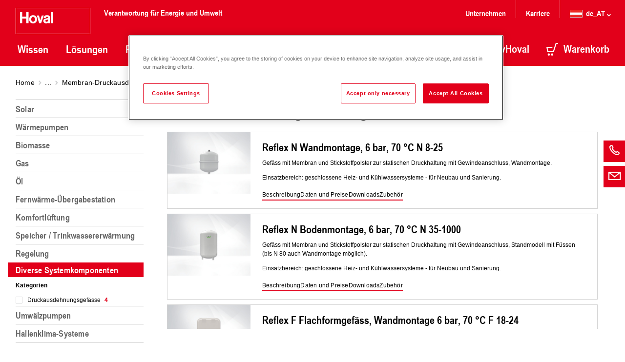

--- FILE ---
content_type: text/html;charset=UTF-8
request_url: https://www.hoval.at/de_AT/Heiztechnik/Diverse-Systemkomponenten/Membran-Druckausdehnungsgef%C3%A4sse/Druckausdehnung-Heizung/c/2_pressure-expansion-heating
body_size: 20053
content:
<!DOCTYPE html>
<html lang="de-AT">
	<head>
		<!-- OneTrust Cookies Consent Notice start -->
	<script type="text/javascript" src="https://cdn.cookielaw.org/consent/e7a5db31-35ea-4d8c-a7af-36ef724765af/OtAutoBlock.js" ></script>
	<script src="https://cdn.cookielaw.org/scripttemplates/otSDKStub.js" data-document-language="true" type="text/javascript" charset="UTF-8" data-domain-script="e7a5db31-35ea-4d8c-a7af-36ef724765af" ></script>
	<script type="text/javascript">
	function OptanonWrapper() { }
	</script>
	<!-- OneTrust Cookies Consent Notice end -->
<title>Druckausdehnung Heizung | Hoval &Ouml;sterreich</title>

		<meta http-equiv="Content-Type" content="text/html; charset=utf-8" />
<meta http-equiv="X-UA-Compatible" content="IE=edge" />
<meta charset="utf-8" />
<meta name="viewport" content="width=device-width, initial-scale=1, user-scalable=no" />
<meta name="format-detection" content="telephone=no" />
<meta name="theme-color" content="#e2001a" />
<meta name="msapplication-navbutton-color" content="#e2001a" />
<meta name="apple-mobile-web-app-status-bar-style" content="#e2001a" />
<meta name="_csrf" content="413263e3-efce-4b5d-8b22-3a8860a80720" />
<meta name="keywords" />
<meta name="description" />
<meta name="robots" content="index,follow" />
<link href="/_ui/static/media/favicons/favicon.ico?hash=AAAAAGl6HDI=" rel="shortcut icon" />
        <link href="/_ui/static/media/favicons/favicon.ico?hash=AAAAAGl6HDI=" rel="icon" />
        <link href="/_ui/static/media/favicons/apple-57x57.png?hash=AAAAAGl6HDI=" rel="apple-touch-icon" />
        <link href="/_ui/static/media/favicons/apple-76x76.png?hash=AAAAAGl6HDI=" rel="apple-touch-icon" sizes="76x76" />
        <link href="/_ui/static/media/favicons/apple-120x120.png?hash=AAAAAGl6HDI=" rel="apple-touch-icon" sizes="120x120" />
        <link href="/_ui/static/media/favicons/apple-152x152.png?hash=AAAAAGl6HDI=" rel="apple-touch-icon" sizes="152x152" />
        <link href="/_ui/static/media/favicons/apple-180x180.png?hash=AAAAAGl6HDI=" rel="apple-touch-icon" sizes="180x180" />
        <link href="/_ui/static/media/favicons/android-192x192.png?hash=AAAAAGl6HDI=" rel="icon" sizes="192x192" />
        <link href="/_ui/static/media/favicons/android-128x128.png?hash=AAAAAGl6HDI=" rel="icon" sizes="128x128" />
    <style type="text/css" media="all">
	@font-face{
		font-family: "ArialNarrowBold"; 
		src: url("/_ui/static/font/19ac12d1-da85-4843-9917-844a1364c6fe.eot?#iefix");
		src: url("/_ui/static/font/19ac12d1-da85-4843-9917-844a1364c6fe.eot?#iefix") format("eot"),
		url("/_ui/static/font/6ff14d1e-b564-4d7e-b837-604ffcb37707.woff2") format("woff2"),
		url("/_ui/static/font/4553c2a7-d21e-4186-8d97-c95ff53812b2.woff") format("woff"),
		url("/_ui/static/font/24c2272d-9a3d-42c9-8282-d4e4aaf7bee4.ttf") format("truetype");
	}

	/* LORA v35 */
	/* cyrillic-ext */
	@font-face {
		font-family: 'Lora';
		font-style: italic;
		font-weight: 400 700;
		font-display: swap;
		src: url('/_ui/static/font/lora/v35/lora-v35-cyrillic-ext.woff2') format('woff2');
		unicode-range: U+0460-052F, U+1C80-1C88, U+20B4, U+2DE0-2DFF, U+A640-A69F, U+FE2E-FE2F;
	}
	/* cyrillic */
	@font-face {
		font-family: 'Lora';
		font-style: italic;
		font-weight: 400 700;
		font-display: swap;
		src: url('/_ui/static/font/lora/v35/lora-v35-cyrillic.woff2') format('woff2');
		unicode-range: U+0301, U+0400-045F, U+0490-0491, U+04B0-04B1, U+2116;
	}
	/* math */
	@font-face {
		font-family: 'Lora';
		font-style: italic;
		font-weight: 400 700;
		font-display: swap;
		src: url('/_ui/static/font/lora/v35/lora-v35-math.woff2') format('woff2');
		unicode-range: U+0302-0303, U+0305, U+0307-0308, U+0330, U+0391-03A1, U+03A3-03A9, U+03B1-03C9, U+03D1, U+03D5-03D6, U+03F0-03F1, U+03F4-03F5, U+2034-2037, U+2057, U+20D0-20DC, U+20E1, U+20E5-20EF, U+2102, U+210A-210E, U+2110-2112, U+2115, U+2119-211D, U+2124, U+2128, U+212C-212D, U+212F-2131, U+2133-2138, U+213C-2140, U+2145-2149, U+2190, U+2192, U+2194-21AE, U+21B0-21E5, U+21F1-21F2, U+21F4-2211, U+2213-2214, U+2216-22FF, U+2308-230B, U+2310, U+2319, U+231C-2321, U+2336-237A, U+237C, U+2395, U+239B-23B6, U+23D0, U+23DC-23E1, U+2474-2475, U+25AF, U+25B3, U+25B7, U+25BD, U+25C1, U+25CA, U+25CC, U+25FB, U+266D-266F, U+27C0-27FF, U+2900-2AFF, U+2B0E-2B11, U+2B30-2B4C, U+2BFE, U+FF5B, U+FF5D, U+1D400-1D7FF, U+1EE00-1EEFF;
	}
	/* symbols */
	@font-face {
		font-family: 'Lora';
		font-style: italic;
		font-weight: 400 700;
		font-display: swap;
		src: url('/_ui/static/font/lora/v35/lora-v35-symbols.woff2') format('woff2');
		unicode-range: U+0001-000C, U+000E-001F, U+007F-009F, U+20DD-20E0, U+20E2-20E4, U+2150-218F, U+2190, U+2192, U+2194-2199, U+21AF, U+21E6-21F0, U+21F3, U+2218-2219, U+2299, U+22C4-22C6, U+2300-243F, U+2440-244A, U+2460-24FF, U+25A0-27BF, U+2800-28FF, U+2921-2922, U+2981, U+29BF, U+29EB, U+2B00-2BFF, U+4DC0-4DFF, U+FFF9-FFFB, U+10140-1018E, U+10190-1019C, U+101A0, U+101D0-101FD, U+102E0-102FB, U+10E60-10E7E, U+1D2C0-1D2D3, U+1D2E0-1D37F, U+1F000-1F0FF, U+1F100-1F1AD, U+1F1E6-1F1FF, U+1F30D-1F30F, U+1F315, U+1F31C, U+1F31E, U+1F320-1F32C, U+1F336, U+1F378, U+1F37D, U+1F382, U+1F393-1F39F, U+1F3A7-1F3A8, U+1F3AC-1F3AF, U+1F3C2, U+1F3C4-1F3C6, U+1F3CA-1F3CE, U+1F3D4-1F3E0, U+1F3ED, U+1F3F1-1F3F3, U+1F3F5-1F3F7, U+1F408, U+1F415, U+1F41F, U+1F426, U+1F43F, U+1F441-1F442, U+1F444, U+1F446-1F449, U+1F44C-1F44E, U+1F453, U+1F46A, U+1F47D, U+1F4A3, U+1F4B0, U+1F4B3, U+1F4B9, U+1F4BB, U+1F4BF, U+1F4C8-1F4CB, U+1F4D6, U+1F4DA, U+1F4DF, U+1F4E3-1F4E6, U+1F4EA-1F4ED, U+1F4F7, U+1F4F9-1F4FB, U+1F4FD-1F4FE, U+1F503, U+1F507-1F50B, U+1F50D, U+1F512-1F513, U+1F53E-1F54A, U+1F54F-1F5FA, U+1F610, U+1F650-1F67F, U+1F687, U+1F68D, U+1F691, U+1F694, U+1F698, U+1F6AD, U+1F6B2, U+1F6B9-1F6BA, U+1F6BC, U+1F6C6-1F6CF, U+1F6D3-1F6D7, U+1F6E0-1F6EA, U+1F6F0-1F6F3, U+1F6F7-1F6FC, U+1F700-1F7FF, U+1F800-1F80B, U+1F810-1F847, U+1F850-1F859, U+1F860-1F887, U+1F890-1F8AD, U+1F8B0-1F8B1, U+1F900-1F90B, U+1F93B, U+1F946, U+1F984, U+1F996, U+1F9E9, U+1FA00-1FA6F, U+1FA70-1FA7C, U+1FA80-1FA88, U+1FA90-1FABD, U+1FABF-1FAC5, U+1FACE-1FADB, U+1FAE0-1FAE8, U+1FAF0-1FAF8, U+1FB00-1FBFF;
	}
	/* latin-ext */
	@font-face {
		font-family: 'Lora';
		font-style: italic;
		font-weight: 400 700;
		font-display: swap;
		src: url('/_ui/static/font/lora/v35/lora-v35-latin-ext.woff2') format('woff2');
		unicode-range: U+0100-02AF, U+0304, U+0308, U+0329, U+1E00-1E9F, U+1EF2-1EFF, U+2020, U+20A0-20AB, U+20AD-20C0, U+2113, U+2C60-2C7F, U+A720-A7FF;
	}
	/* latin */
	@font-face {
		font-family: 'Lora';
		font-style: italic;
		font-weight: 400 700;
		font-display: swap;
		src: url('/_ui/static/font/lora/v35/lora-v35-latin.woff2') format('woff2');
		unicode-range: U+0000-00FF, U+0131, U+0152-0153, U+02BB-02BC, U+02C6, U+02DA, U+02DC, U+0304, U+0308, U+0329, U+2000-206F, U+2074, U+20AC, U+2122, U+2191, U+2193, U+2212, U+2215, U+FEFF, U+FFFD;
	}
	/* cyrillic-ext */
	@font-face {
		font-family: 'Lora';
		font-style: normal;
		font-weight: 400 700;
		font-display: swap;
		src: url('/_ui/static/font/lora/v35/lora-v35-cyrillic-ext-2.woff2') format('woff2');
		unicode-range: U+0460-052F, U+1C80-1C88, U+20B4, U+2DE0-2DFF, U+A640-A69F, U+FE2E-FE2F;
	}
	/* cyrillic */
	@font-face {
		font-family: 'Lora';
		font-style: normal;
		font-weight: 400 700;
		font-display: swap;
		src: url('/_ui/static/font/lora/v35/lora-v35-cyrillic-2.woff2') format('woff2');
		unicode-range: U+0301, U+0400-045F, U+0490-0491, U+04B0-04B1, U+2116;
	}
	/* math */
	@font-face {
		font-family: 'Lora';
		font-style: normal;
		font-weight: 400 700;
		font-display: swap;
		src: url('/_ui/static/font/lora/v35/lora-v35-math-2.woff2') format('woff2');
		unicode-range: U+0302-0303, U+0305, U+0307-0308, U+0330, U+0391-03A1, U+03A3-03A9, U+03B1-03C9, U+03D1, U+03D5-03D6, U+03F0-03F1, U+03F4-03F5, U+2034-2037, U+2057, U+20D0-20DC, U+20E1, U+20E5-20EF, U+2102, U+210A-210E, U+2110-2112, U+2115, U+2119-211D, U+2124, U+2128, U+212C-212D, U+212F-2131, U+2133-2138, U+213C-2140, U+2145-2149, U+2190, U+2192, U+2194-21AE, U+21B0-21E5, U+21F1-21F2, U+21F4-2211, U+2213-2214, U+2216-22FF, U+2308-230B, U+2310, U+2319, U+231C-2321, U+2336-237A, U+237C, U+2395, U+239B-23B6, U+23D0, U+23DC-23E1, U+2474-2475, U+25AF, U+25B3, U+25B7, U+25BD, U+25C1, U+25CA, U+25CC, U+25FB, U+266D-266F, U+27C0-27FF, U+2900-2AFF, U+2B0E-2B11, U+2B30-2B4C, U+2BFE, U+FF5B, U+FF5D, U+1D400-1D7FF, U+1EE00-1EEFF;
	}
	/* symbols */
	@font-face {
		font-family: 'Lora';
		font-style: normal;
		font-weight: 400 700;
		font-display: swap;
		src: url('/_ui/static/font/lora/v35/lora-v35-symbols-2.woff2') format('woff2');
		unicode-range: U+0001-000C, U+000E-001F, U+007F-009F, U+20DD-20E0, U+20E2-20E4, U+2150-218F, U+2190, U+2192, U+2194-2199, U+21AF, U+21E6-21F0, U+21F3, U+2218-2219, U+2299, U+22C4-22C6, U+2300-243F, U+2440-244A, U+2460-24FF, U+25A0-27BF, U+2800-28FF, U+2921-2922, U+2981, U+29BF, U+29EB, U+2B00-2BFF, U+4DC0-4DFF, U+FFF9-FFFB, U+10140-1018E, U+10190-1019C, U+101A0, U+101D0-101FD, U+102E0-102FB, U+10E60-10E7E, U+1D2C0-1D2D3, U+1D2E0-1D37F, U+1F000-1F0FF, U+1F100-1F1AD, U+1F1E6-1F1FF, U+1F30D-1F30F, U+1F315, U+1F31C, U+1F31E, U+1F320-1F32C, U+1F336, U+1F378, U+1F37D, U+1F382, U+1F393-1F39F, U+1F3A7-1F3A8, U+1F3AC-1F3AF, U+1F3C2, U+1F3C4-1F3C6, U+1F3CA-1F3CE, U+1F3D4-1F3E0, U+1F3ED, U+1F3F1-1F3F3, U+1F3F5-1F3F7, U+1F408, U+1F415, U+1F41F, U+1F426, U+1F43F, U+1F441-1F442, U+1F444, U+1F446-1F449, U+1F44C-1F44E, U+1F453, U+1F46A, U+1F47D, U+1F4A3, U+1F4B0, U+1F4B3, U+1F4B9, U+1F4BB, U+1F4BF, U+1F4C8-1F4CB, U+1F4D6, U+1F4DA, U+1F4DF, U+1F4E3-1F4E6, U+1F4EA-1F4ED, U+1F4F7, U+1F4F9-1F4FB, U+1F4FD-1F4FE, U+1F503, U+1F507-1F50B, U+1F50D, U+1F512-1F513, U+1F53E-1F54A, U+1F54F-1F5FA, U+1F610, U+1F650-1F67F, U+1F687, U+1F68D, U+1F691, U+1F694, U+1F698, U+1F6AD, U+1F6B2, U+1F6B9-1F6BA, U+1F6BC, U+1F6C6-1F6CF, U+1F6D3-1F6D7, U+1F6E0-1F6EA, U+1F6F0-1F6F3, U+1F6F7-1F6FC, U+1F700-1F7FF, U+1F800-1F80B, U+1F810-1F847, U+1F850-1F859, U+1F860-1F887, U+1F890-1F8AD, U+1F8B0-1F8B1, U+1F900-1F90B, U+1F93B, U+1F946, U+1F984, U+1F996, U+1F9E9, U+1FA00-1FA6F, U+1FA70-1FA7C, U+1FA80-1FA88, U+1FA90-1FABD, U+1FABF-1FAC5, U+1FACE-1FADB, U+1FAE0-1FAE8, U+1FAF0-1FAF8, U+1FB00-1FBFF;
	}
	/* latin-ext */
	@font-face {
		font-family: 'Lora';
		font-style: normal;
		font-weight: 400 700;
		font-display: swap;
		src: url('/_ui/static/font/lora/v35/lora-v35-latin-ext-2.woff2') format('woff2');
		unicode-range: U+0100-02AF, U+0304, U+0308, U+0329, U+1E00-1E9F, U+1EF2-1EFF, U+2020, U+20A0-20AB, U+20AD-20C0, U+2113, U+2C60-2C7F, U+A720-A7FF;
	}
	/* latin */
	@font-face {
		font-family: 'Lora';
		font-style: normal;
		font-weight: 400 700;
		font-display: swap;
		src: url('/_ui/static/font/lora/v35/lora-v35-latin-2.woff2') format('woff2');
		unicode-range: U+0000-00FF, U+0131, U+0152-0153, U+02BB-02BC, U+02C6, U+02DA, U+02DC, U+0304, U+0308, U+0329, U+2000-206F, U+2074, U+20AC, U+2122, U+2191, U+2193, U+2212, U+2215, U+FEFF, U+FFFD;
	}
</style>

<link rel="stylesheet" type="text/css" media="all" href="/_ui/static/cache/hoval.project.min.css?hash=AAAAAGl6HDI=" />
	<script>
		(function(w,d,s,l,i){
			w[l]=w[l]||[];w[l].push({'gtm.start':new Date().getTime(),event:'gtm.js'});
			var f=d.getElementsByTagName(s)[0],
				j=d.createElement(s),
				dl=l!='dataLayer'?'&l='+l:'';
			j.async=true;
			j.src=
				'https://www.googletagmanager.com/gtm.js?id='+i+dl;
			f.parentNode.insertBefore(j,f);
		})(window,document,'script','dataLayer','GTM-P225QM');
		function gtECommerceClear() {
			dataLayer.push({ ecommerce: null });
		}
		function gtagEvent(event, data){
			// Clear the previous ecommerce object.
			gtECommerceClear();
			dataLayer.push({event: event, ecommerce: data});
		}
	</script>
<link rel="canonical" href="https://www.hoval.at/de_AT/Heiztechnik/Diverse-Systemkomponenten/c/G_various-system-components/" />
		</head>

	<body class="page-ProductGroupPage pageType-CategoryPage template-pages-layout-hovalProductGroupPage  smartedit-page-uid-ProductGroupPage smartedit-page-uuid-eyJpdGVtSWQiOiJQcm9kdWN0R3JvdXBQYWdlIiwiY2F0YWxvZ0lkIjoiSG92QXRDb250ZW50Q2F0YWxvZyIsImNhdGFsb2dWZXJzaW9uIjoiT25saW5lIn0= smartedit-catalog-version-uuid-HovAtContentCatalog/Online blue language-de_AT">
		<noscript>
		<iframe src="https://www.googletagmanager.com/ns.html?id=GTM-P225QM" height="0" width="0" style="display:none;visibility:hidden"></iframe>
	</noscript>
<!-- crawleroff -->
	<header role="banner">
		<div class="o-header" data-t-name="header"><div class="o-header__container js-o-header__container">

	<input type="hidden" name="CSRFToken" value="413263e3-efce-4b5d-8b22-3a8860a80720"/>

	<a class="a-nav-trigger js-a-nav-trigger" data-t-name="nav-trigger"  aria-label="navigation" href="#o-header__nav"><span class="a-nav-trigger__icon"></span>
</a><div class="o-header__row l-inner">
		<div class="o-header__left">
			<div class="a-logo" data-t-name="logo"><a class="a-logo__link" href="/de_AT/">
<svg id="Layer_1" data-name="Layer 1" xmlns="http://www.w3.org/2000/svg" viewBox="0 0 153 54">
			<defs>
				<style>
					.cls-1 {
						fill: #e2001a;
					}
		
					.cls-2,
					.cls-3 {
						fill: #fff;
					}
		
					.cls-3 {
						fill-rule: evenodd;
					}
				</style>
			</defs>
			<path class="cls-1" d="M.5.5h152v53H.5z" />
			<path class="cls-2" d="M152 1v52H1V1h151m1-1H0v54h153V0z" />
			<path class="cls-3"
				d="M35.8 18.46c-2.38-.07-3.85 2.45-3.85 5.16s1.47 5 3.85 5 3.85-2.29 3.85-5-1.47-5.23-3.85-5.16zm0-3.34c5-.09 8.06 3.83 8.06 8.48S40.75 32 35.8 32s-8.06-3.76-8.06-8.41 3.11-8.59 8.06-8.5zm27.3 9.64c-1.38.19-2.1.91-2.1 1.94a2 2 0 0 0 2 1.94c2.17.09 3.53-1.38 3.55-2.61V24s-3.08.68-3.5.75zm1.42-3.36c2-.42 2-.61 2.08-1.42s-.84-1.52-2.24-1.52-2.8.23-2.76 2.52h-4.06S57.19 15 64 15.14c3.57 0 6.75.89 6.51 5.91v10.44h-4.03v-.75a6 6 0 0 1-4 1.28c-3.13 0-5.7-2.26-5.7-5.07 0-2.52 1.24-4.46 4.81-5 1.26-.23 2.19-.4 2.9-.54zM76.61 9h-4.16v22.49h4.16V9zM50.44 25.53l3.11-9.88h4.18l-5.51 15.84h-4.16l-4.55-15.83h4.3l2.64 9.88zM9 9v22.49h4.51v-9.6h8.34v9.6h4.53V9h-4.54v9h-8.33V9H9z" />
		</svg>
	</a>
<span class="a-logo__claim h-typo-h6--16">Verantwortung für Energie und Umwelt</span>
</div><div class="o-header__nav js-o-header__nav" id="o-header__nav">

				<div class="m-search js-m-search" data-t-name="search" data-search-results-page-url="/de_AT/search?text="><div class="m-search__wrapper" role="search">
	<div class="m-search-bar a-typo-h4" data-t-name="search-bar"><form>
	<div class="a-input-text m-search-bar__field" data-t-name="input-text"><input
			value=""
			type="text"
			class="a-input-text__field js-a-input-text__field m-search-bar__input js-m-search-bar__input"
			name="search"
			id="search"
			autocomplete="off"
			placeholder="Suchen"
			required="true"data-typeahead-url=/de_AT/search/autocomplete?type=content data-typeahead-start=3
		/>
	</div><div class="m-search-bar__actions js-m-search-bar__actions">
		<button class="m-search-bar__clear h-icon h-icon--arrow-right-16 js-m-search-bar__reset" type="reset"
				aria-label="Löschen">
			<span class="a-span m-search-bar__clear-text" data-t-name="span">Löschen</span></button>
		<button class="m-search-bar__button js-m-search-bar__button">
			<span aria-hidden="true" class="m-search-bar__icon h-icon h-icon--search-20"></span>
			<span class="a-span m-search-bar__label" data-t-name="span">Suchen</span></button>
	</div>
</form>


</div><div class="m-search-list" data-t-name="search-list"><div class="m-search-list__wrapper">
	<div class="m-search-list__items js-m-search-list__results state-m-search-list--empty">

	</div>
</div>



<script type="text/x-template-dotjs" class="js-search-list__template" >
	{{? it }}
		<div class="m-search-list__item">
			{{? it.url }}
				{{? it.cluster === 'spareParts' }}
					<a href="{{=it.url}}" class="m-search-list__text">
				{{??}}
					<a href="{{=it.url.replace(/^\/+/g, '')}}" class="m-search-list__text">
				{{?}}
			{{??}}
				<a href="/de_AT/search?text={{=it._query}}" class="m-search-list__text">
			{{?}}
					{{?it.name !== undefined}}
						<span class="m-search-list__name">{{=it.name}}</span>
					{{??}}
						<span class="m-search-list__name">Ergebnis mit "{{=it._query}}" Suchbegriff</span>
					{{?}}
				{{? it.productCode }}
					<span class="m-search-list__number">{{=it.productCode }}</span>
				{{?}}
				</a>
		</div>
	{{?}}
</script>

<script type="text/x-template-dotjs" class="js-search-list__title-template">
	<h4 class='m-search-list__title'>
		{{? it.dataset === 'products' }}
			Produkte
		{{?? it.dataset === 'contents' }}
			Inhalt
		{{?? it.dataset === 'categories' }}
			Kategorien
		{{?? it.dataset === 'schemas' }}
			Systeme
		{{?? it.dataset === 'spareParts' }}
			Ersatzteile und Zubehör
		{{?? it.dataset === 'services' }}
			Services
		{{?}}

		<span> ({{=it.totalItemsForCluster }})</span></h4>
</script>

<script type="text/x-template-dotjs" class="js-search-list__all-results-template">
	<div class="m-search-list__link">
		<a class="a-link a-link--animated m-search-list__link js-m-search-list__link" data-t-name="link" data-t-decorator="animated"  href="javascript:void(0);">Alle Resultate</a></div>
</script>

</div></div>
</div><nav class="m-nav-main js-m-nav-main" data-t-name="nav-main"><ul class="m-nav-main__list m-nav-main__list--fixed">
	<li class="m-nav-main__item">
			<a class="m-nav-main__item-link js-m-nav-main__item-link" href="/de_AT/wissen">
				Wissen<span aria-hidden="true" class="m-nav-main__item-icon h-icon h-icon--chevron-left-16"></span>
			</a>
			<div class="m-nav-main-dropdown js-m-nav-main-dropdown" data-t-name="nav-main-dropdown"><div class="l-inner">
<a class="m-nav-main-dropdown__back-link js-m-nav-main-dropdown__back-link" href="">
	<span aria-hidden="true" class="m-nav-main-dropdown__back-icon h-icon h-icon--arrow-right-16"></span>
	<span class="a-span" data-t-name="span">Zurück</span></a>
<a href="/de_AT/wissen" class="m-nav-main-dropdown__title">
	Übersicht:&nbsp;Wissen</a>

<ul class="m-nav-main-dropdown__list m-nav-main-dropdown__list--first">
<li data-counter="1" data-columns="2.0">
			<a href="/de_AT/blog" class="m-nav-main-dropdown__link m-nav-main-dropdown__link--1">Blog</a>
		</li>
		<li data-counter="2" data-columns="2.0">
			<a href="/de_AT/news" class="m-nav-main-dropdown__link m-nav-main-dropdown__link--2">News & Presse</a>
		</li>
		</ul>
			<ul class="m-nav-main-dropdown__list m-nav-main-dropdown__list--middle">
		<li data-counter="3" data-columns="2.0">
			<a href="/de_AT/references" class="m-nav-main-dropdown__link m-nav-main-dropdown__link--3">Referenzen</a>
		</li>
		</ul>
<ul class="m-nav-main-dropdown__list m-nav-main-dropdown__list--last">
		<li>
			<div class="m-teaser m-teaser--shadow-bottom" data-t-name="teaser"><a href="/de_AT/blog/flexible-wohnraumlueftung" class="m-teaser__link">
		<span class="a-picturefill" data-t-name="picturefill" data-picture="/medias/wohnraumlueftung-aufstellungsort.jpg?context=bWFzdGVyfHJvb3R8NTE0Mjd8aW1hZ2UvanBlZ3xhR0prTDJnNU9TODVPVEU0TWpNd05qVTVNVEF5fDY1ZmQwY2E0ZWY3ZDYzN2EwYTdhYmM5YjQ4NGY5NDJiZGYwMDA2OGViNjQ5NGQ5MjFiNDlhNDllZjY2NjlmNjI|/medias/wohnraumlueftung-aufstellungsort.jpg?context=[base64]|/medias/wohnraumlueftung-aufstellungsort.jpg?context=bWFzdGVyfHJvb3R8NDA4MDB8aW1hZ2UvanBlZ3xhREUwTDJnNVlTODVPVEU0TWpNd05qSTJNek0wfDY1ZDIzMDlmOGM5ZTQxNWRiMGZiNjBhNWJiZmJkOWY3NDg4YTM1MzY5M2I1MzUxYzMzYzJjZTdjZTg4MTA2YTM|inheritxinherit|inheritxinherit|inheritxinherit||true|/_ui/static/media/logo-gray.svg"><!-- Fallback content for lack of JS events processing (disabled JS and Smartedit). Same img src as the initial, unqualified source element. -->
	<img src="/medias/wohnraumlueftung-aufstellungsort.jpg?context=bWFzdGVyfHJvb3R8NTE0Mjd8aW1hZ2UvanBlZ3xhR0prTDJnNU9TODVPVEU0TWpNd05qVTVNVEF5fDY1ZmQwY2E0ZWY3ZDYzN2EwYTdhYmM5YjQ4NGY5NDJiZGYwMDA2OGViNjQ5NGQ5MjFiNDlhNDllZjY2NjlmNjI" alt="" />
</span><h4 class="a-h4 m-teaser__title" data-t-name="h4">Wohnraumlüftung: Kompakte Geräte lassen sich flexibel aufstellen – ein Überblick</h4><span class="m-teaser__hover"></span>

	</a>

</div></li>
	</ul>
</div>

</div></li>
	<li class="m-nav-main__item">
			<a class="m-nav-main__item-link js-m-nav-main__item-link" href="/de_AT/loesungen">
				Lösungen<span aria-hidden="true" class="m-nav-main__item-icon h-icon h-icon--chevron-left-16"></span>
			</a>
			<div class="m-nav-main-dropdown js-m-nav-main-dropdown" data-t-name="nav-main-dropdown"><div class="l-inner">
<a class="m-nav-main-dropdown__back-link js-m-nav-main-dropdown__back-link" href="">
	<span aria-hidden="true" class="m-nav-main-dropdown__back-icon h-icon h-icon--arrow-right-16"></span>
	<span class="a-span" data-t-name="span">Zurück</span></a>
<a href="/de_AT/loesungen" class="m-nav-main-dropdown__title">
	Übersicht:&nbsp;Lösungen</a>

<ul class="m-nav-main-dropdown__list m-nav-main-dropdown__list--first">
<li data-counter="1" data-columns="6.0">
			<a href="/de_AT/solution/loesungen-einfamilienhaus" class="m-nav-main-dropdown__link m-nav-main-dropdown__link--1">Einfamilienhaus</a>
		</li>
		<li data-counter="2" data-columns="6.0">
			<a href="/de_AT/solution/loesungen-mehrfamilienhaus" class="m-nav-main-dropdown__link m-nav-main-dropdown__link--2">Mehrfamilienhaus</a>
		</li>
		<li data-counter="3" data-columns="6.0">
			<a href="/de_AT/solution/loesungen-hotel" class="m-nav-main-dropdown__link m-nav-main-dropdown__link--3">Hotel</a>
		</li>
		<li data-counter="4" data-columns="6.0">
			<a href="/de_AT/solution/loesungen-buero" class="m-nav-main-dropdown__link m-nav-main-dropdown__link--4">Bürogebäude</a>
		</li>
		<li data-counter="5" data-columns="6.0">
			<a href="/de_AT/solution/loesungen-schule-sport" class="m-nav-main-dropdown__link m-nav-main-dropdown__link--5">Schule und Sportstätte</a>
		</li>
		<li data-counter="6" data-columns="6.0">
			<a href="/de_AT/solution/loesungen-krankenhaus" class="m-nav-main-dropdown__link m-nav-main-dropdown__link--6">Krankenhaus</a>
		</li>
		</ul>
			<ul class="m-nav-main-dropdown__list m-nav-main-dropdown__list--middle">
		<li data-counter="7" data-columns="6.0">
			<a href="/de_AT/solution/loesungen-baumarkt" class="m-nav-main-dropdown__link m-nav-main-dropdown__link--7">Baumarkt</a>
		</li>
		<li data-counter="8" data-columns="6.0">
			<a href="/de_AT/solution/loesungen-lagerhalle" class="m-nav-main-dropdown__link m-nav-main-dropdown__link--8">Lagerhalle und Logistikzentrum</a>
		</li>
		<li data-counter="9" data-columns="6.0">
			<a href="/de_AT/solution/loesungen-produktionshalle" class="m-nav-main-dropdown__link m-nav-main-dropdown__link--9">Produktionshalle</a>
		</li>
		<li data-counter="10" data-columns="6.0">
			<a href="/de_AT/solution/loesungen-fernwaerme" class="m-nav-main-dropdown__link m-nav-main-dropdown__link--10">Fernwärme</a>
		</li>
		<li data-counter="11" data-columns="6.0">
			<a href="/de_AT/Klimatechnik/K%C3%BChlung-von-Rechenzentren/c/G_climate-technology_data-centres" class="m-nav-main-dropdown__link m-nav-main-dropdown__link--11">Rechenzentrum</a>
		</li>
		</ul>
<ul class="m-nav-main-dropdown__list m-nav-main-dropdown__list--last">
		<li>
			<div class="m-teaser m-teaser--shadow-bottom" data-t-name="teaser"><a href="/de_AT/toptronice" class="m-teaser__link">
		<h4 class="a-h4 m-teaser__title" data-t-name="h4">Systemregelung TopTronic<span class="o-richtext__register h-icon h-icon--register-5"></span> E</h4><p class="a-p m-teaser__text" data-t-name="p">Einfache Anpassung der Heizung durch intuitives Bedienkonzept.</p><span class="m-teaser__hover"></span>

	</a>

</div></li>
	</ul>
</div>

</div></li>
	<li class="m-nav-main__item m-nav-tile-navigation">
			<a class="m-nav-main__item-link js-m-nav-main__item-link" href="/de_AT/produkte">
				Produkte<span aria-hidden="true" class="m-nav-main__item-icon h-icon h-icon--chevron-left-16"></span>
			</a>
			<div class="m-nav-main-dropdown m-nav-main-dropdown--tiles js-m-nav-main-dropdown js-m-nav-tiles-dropdown" data-t-name="nav-main-dropdown" data-t-decorator="tiles"><div class="l-inner">
	<a class="m-nav-main-dropdown__back-link js-m-nav-main-dropdown__back-link" href="">
		<span aria-hidden="true" class="m-nav-main-dropdown__back-icon h-icon h-icon--arrow-right-16"></span>
		<span class="a-span" data-t-name="span">Zurück</span></a>
	<ul class="m-nav-main-dropdown__list--left">
		<li>
					<div class="m-navigation-tile" data-t-name="navigation-tile"><div class="m-navigation-tile__wrapper">
    <div class="m-navigation-tile__image">
        <a href="/de_AT/Heiztechnik/Solar/c/G_solar" >
            <span class="a-picturefill" data-t-name="picturefill" data-picture="/medias/Tile-UltraSol2-2019-Kollektor-Belueftung-H0105-Closeup.jpg?context=[base64]|/medias/Tile-UltraSol2-2019-Kollektor-Belueftung-H0105-Closeup.jpg?context=[base64]|/medias/Tile-UltraSol2-2019-Kollektor-Belueftung-H0105-Closeup.jpg?context=[base64]|inheritxinherit|inheritxinherit|inheritxinherit||true|/_ui/static/media/logo-gray.svg"><!-- Fallback content for lack of JS events processing (disabled JS and Smartedit). Same img src as the initial, unqualified source element. -->
	<img src="/medias/Tile-UltraSol2-2019-Kollektor-Belueftung-H0105-Closeup.jpg?context=[base64]" alt="" />
</span></a>
    </div>
    <a class="m-navigation-tile__link" href="/de_AT/Heiztechnik/Solar/c/G_solar" >
        Solar</a>

</div>
</div></li>
			<li>
					<div class="m-navigation-tile" data-t-name="navigation-tile"><div class="m-navigation-tile__wrapper">
    <div class="m-navigation-tile__image">
        <a href="/de_AT/Heiztechnik/W%C3%A4rmepumpen/c/G_heat-pump" >
            <span class="a-picturefill" data-t-name="picturefill" data-picture="/medias/Tile-BelariaS-Axialvent-CloseUp.jpg?context=[base64]|/medias/Tile-BelariaS-Axialvent-CloseUp.jpg?context=[base64]|/medias/Tile-BelariaS-Axialvent-CloseUp.jpg?context=[base64]|inheritxinherit|inheritxinherit|inheritxinherit||true|/_ui/static/media/logo-gray.svg"><!-- Fallback content for lack of JS events processing (disabled JS and Smartedit). Same img src as the initial, unqualified source element. -->
	<img src="/medias/Tile-BelariaS-Axialvent-CloseUp.jpg?context=[base64]" alt="" />
</span></a>
    </div>
    <a class="m-navigation-tile__link" href="/de_AT/Heiztechnik/W%C3%A4rmepumpen/c/G_heat-pump" >
        Wärmepumpen</a>

</div>
</div></li>
			<li>
					<div class="m-navigation-tile" data-t-name="navigation-tile"><div class="m-navigation-tile__wrapper">
    <div class="m-navigation-tile__image">
        <a href="/de_AT/Heiztechnik/Biomasse/c/G_biomass" >
            <span class="a-picturefill" data-t-name="picturefill" data-picture="/medias/Tile-BioLyt-Brenner-CloseUp.jpg?context=[base64]|/medias/Tile-BioLyt-Brenner-CloseUp.jpg?context=[base64]|/medias/Tile-BioLyt-Brenner-CloseUp.jpg?context=[base64]|inheritxinherit|inheritxinherit|inheritxinherit||true|/_ui/static/media/logo-gray.svg"><!-- Fallback content for lack of JS events processing (disabled JS and Smartedit). Same img src as the initial, unqualified source element. -->
	<img src="/medias/Tile-BioLyt-Brenner-CloseUp.jpg?context=[base64]" alt="" />
</span></a>
    </div>
    <a class="m-navigation-tile__link" href="/de_AT/Heiztechnik/Biomasse/c/G_biomass" >
        Biomasse</a>

</div>
</div></li>
			<li>
					<div class="m-navigation-tile" data-t-name="navigation-tile"><div class="m-navigation-tile__wrapper">
    <div class="m-navigation-tile__image">
        <a href="/de_AT/Heiztechnik/Gas/c/G_gas" >
            <span class="a-picturefill" data-t-name="picturefill" data-picture="/medias/Tile-aluFer-CloseUp.jpg?context=[base64]|/medias/Tile-aluFer-CloseUp.jpg?context=[base64]|/medias/Tile-aluFer-CloseUp.jpg?context=[base64]|inheritxinherit|inheritxinherit|inheritxinherit||true|/_ui/static/media/logo-gray.svg"><!-- Fallback content for lack of JS events processing (disabled JS and Smartedit). Same img src as the initial, unqualified source element. -->
	<img src="/medias/Tile-aluFer-CloseUp.jpg?context=[base64]" alt="" />
</span></a>
    </div>
    <a class="m-navigation-tile__link" href="/de_AT/Heiztechnik/Gas/c/G_gas" >
        Gas</a>

</div>
</div></li>
			<li>
					<div class="m-navigation-tile" data-t-name="navigation-tile"><div class="m-navigation-tile__wrapper">
    <div class="m-navigation-tile__image">
        <a href="/de_AT/Heiztechnik/%C3%96l/c/G_oil" >
            <span class="a-picturefill" data-t-name="picturefill" data-picture="/medias/Tile-Oil-UltraOil-CloseUp-2013.jpg?context=[base64]|/medias/Tile-Oil-UltraOil-CloseUp-2013.jpg?context=[base64]|/medias/Tile-Oil-UltraOil-CloseUp-2013.jpg?context=[base64]|inheritxinherit|inheritxinherit|inheritxinherit||true|/_ui/static/media/logo-gray.svg"><!-- Fallback content for lack of JS events processing (disabled JS and Smartedit). Same img src as the initial, unqualified source element. -->
	<img src="/medias/Tile-Oil-UltraOil-CloseUp-2013.jpg?context=[base64]" alt="" />
</span></a>
    </div>
    <a class="m-navigation-tile__link" href="/de_AT/Heiztechnik/%C3%96l/c/G_oil" >
        Öl</a>

</div>
</div></li>
			<li>
					<div class="m-navigation-tile" data-t-name="navigation-tile"><div class="m-navigation-tile__wrapper">
    <div class="m-navigation-tile__image">
        <a href="/de_AT/Heiztechnik/Fernw%C3%A4rme-%C3%9Cbergabestation/c/G_district-heating" >
            <span class="a-picturefill" data-t-name="picturefill" data-picture="/medias/Tile-Waermetauscher-CloseUp.jpg?context=[base64]|/medias/Tile-Waermetauscher-CloseUp.jpg?context=[base64]|/medias/Tile-Waermetauscher-CloseUp.jpg?context=[base64]|inheritxinherit|inheritxinherit|inheritxinherit||true|/_ui/static/media/logo-gray.svg"><!-- Fallback content for lack of JS events processing (disabled JS and Smartedit). Same img src as the initial, unqualified source element. -->
	<img src="/medias/Tile-Waermetauscher-CloseUp.jpg?context=[base64]" alt="" />
</span></a>
    </div>
    <a class="m-navigation-tile__link" href="/de_AT/Heiztechnik/Fernw%C3%A4rme-%C3%9Cbergabestation/c/G_district-heating" >
        Fernwärme</a>

</div>
</div></li>
			<li>
					<div class="m-navigation-tile" data-t-name="navigation-tile"><div class="m-navigation-tile__wrapper">
    <div class="m-navigation-tile__image">
        <a href="/de_AT/Heiztechnik/Komfortl%C3%BCftung/c/G_comfort-ventilation" >
            <span class="a-picturefill" data-t-name="picturefill" data-picture="/medias/Tile-HomeVent-CloseUp.jpg?context=[base64]|/medias/Tile-HomeVent-CloseUp.jpg?context=[base64]|/medias/Tile-HomeVent-CloseUp.jpg?context=[base64]|inheritxinherit|inheritxinherit|inheritxinherit||true|/_ui/static/media/logo-gray.svg"><!-- Fallback content for lack of JS events processing (disabled JS and Smartedit). Same img src as the initial, unqualified source element. -->
	<img src="/medias/Tile-HomeVent-CloseUp.jpg?context=[base64]" alt="" />
</span></a>
    </div>
    <a class="m-navigation-tile__link" href="/de_AT/Heiztechnik/Komfortl%C3%BCftung/c/G_comfort-ventilation" >
        Komfortlüftung</a>

</div>
</div></li>
			<li>
					<div class="m-navigation-tile" data-t-name="navigation-tile"><div class="m-navigation-tile__wrapper">
    <div class="m-navigation-tile__image">
        <a href="/de_AT/Heiztechnik/Speicher-Trinkwassererw%C3%A4rmung/c/G_storage-tank-domestic-water-heating" >
            <span class="a-picturefill" data-t-name="picturefill" data-picture="/medias/Tile-Wassererwaermer-CloseUp.jpg?context=[base64]|/medias/Tile-Wassererwaermer-CloseUp.jpg?context=[base64]|/medias/Tile-Wassererwaermer-CloseUp.jpg?context=[base64]|inheritxinherit|inheritxinherit|inheritxinherit||true|/_ui/static/media/logo-gray.svg"><!-- Fallback content for lack of JS events processing (disabled JS and Smartedit). Same img src as the initial, unqualified source element. -->
	<img src="/medias/Tile-Wassererwaermer-CloseUp.jpg?context=[base64]" alt="" />
</span></a>
    </div>
    <a class="m-navigation-tile__link" href="/de_AT/Heiztechnik/Speicher-Trinkwassererw%C3%A4rmung/c/G_storage-tank-domestic-water-heating" >
        Speicher / Trinkwassererwärmung</a>

</div>
</div></li>
			<li>
					<div class="m-navigation-tile" data-t-name="navigation-tile"><div class="m-navigation-tile__wrapper">
    <div class="m-navigation-tile__image">
        <a href="/de_AT/Heiztechnik/Regelung/c/G_control-system" >
            <span class="a-picturefill" data-t-name="picturefill" data-picture="/medias/Tile-Regelung-TopTronicE-WEZ-74009.jpg?context=[base64]|/medias/Tile-Regelung-TopTronicE-WEZ-74009.jpg?context=[base64]|/medias/Tile-Regelung-TopTronicE-WEZ-74009.jpg?context=[base64]|inheritxinherit|inheritxinherit|inheritxinherit||true|/_ui/static/media/logo-gray.svg"><!-- Fallback content for lack of JS events processing (disabled JS and Smartedit). Same img src as the initial, unqualified source element. -->
	<img src="/medias/Tile-Regelung-TopTronicE-WEZ-74009.jpg?context=[base64]" alt="" />
</span></a>
    </div>
    <a class="m-navigation-tile__link" href="/de_AT/Heiztechnik/Regelung/c/G_control-system" >
        Regelung</a>

</div>
</div></li>
			<li>
					<div class="m-navigation-tile" data-t-name="navigation-tile"><div class="m-navigation-tile__wrapper">
    <div class="m-navigation-tile__image">
        <a href="/de_AT/Heiztechnik/Diverse-Systemkomponenten/c/G_various-system-components" >
            <span class="a-picturefill" data-t-name="picturefill" data-picture="/medias/Tile-Solar-Armaturengruppe-Closeup-1202.jpg?context=[base64]|/medias/Tile-Solar-Armaturengruppe-Closeup-1202.jpg?context=[base64]|/medias/Tile-Solar-Armaturengruppe-Closeup-1202.jpg?context=[base64]|inheritxinherit|inheritxinherit|inheritxinherit||true|/_ui/static/media/logo-gray.svg"><!-- Fallback content for lack of JS events processing (disabled JS and Smartedit). Same img src as the initial, unqualified source element. -->
	<img src="/medias/Tile-Solar-Armaturengruppe-Closeup-1202.jpg?context=[base64]" alt="" />
</span></a>
    </div>
    <a class="m-navigation-tile__link" href="/de_AT/Heiztechnik/Diverse-Systemkomponenten/c/G_various-system-components" >
        Diverse Systemkomponenten</a>

</div>
</div></li>
			<li>
					<div class="m-navigation-tile" data-t-name="navigation-tile"><div class="m-navigation-tile__wrapper">
    <div class="m-navigation-tile__image">
        <a href="/de_AT/Heiztechnik/Umw%C3%A4lzpumpen/c/G_circulating-pumps" >
            <span class="a-picturefill" data-t-name="picturefill" data-picture="/medias/Tile-Umw-lzpumpe-CloseUp.jpg?context=[base64]|/medias/Tile-Umw-lzpumpe-CloseUp.jpg?context=[base64]|/medias/Tile-Umw-lzpumpe-CloseUp.jpg?context=[base64]|inheritxinherit|inheritxinherit|inheritxinherit||true|/_ui/static/media/logo-gray.svg"><!-- Fallback content for lack of JS events processing (disabled JS and Smartedit). Same img src as the initial, unqualified source element. -->
	<img src="/medias/Tile-Umw-lzpumpe-CloseUp.jpg?context=[base64]" alt="" />
</span></a>
    </div>
    <a class="m-navigation-tile__link" href="/de_AT/Heiztechnik/Umw%C3%A4lzpumpen/c/G_circulating-pumps" >
        Umwälzpumpen</a>

</div>
</div></li>
			<li>
					<div class="m-navigation-tile" data-t-name="navigation-tile"><div class="m-navigation-tile__wrapper">
    <div class="m-navigation-tile__image">
        <a href="/de_AT/Klimatechnik/Hallenklima-Systeme/c/G_climate-technology_ventilation-heating-cooling" >
            <span class="a-picturefill" data-t-name="picturefill" data-picture="/medias/Tile-RoofVent-R.jpg?context=[base64]|/medias/Tile-RoofVent-R.jpg?context=[base64]|/medias/Tile-RoofVent-R.jpg?context=[base64]|inheritxinherit|inheritxinherit|inheritxinherit||true|/_ui/static/media/logo-gray.svg"><!-- Fallback content for lack of JS events processing (disabled JS and Smartedit). Same img src as the initial, unqualified source element. -->
	<img src="/medias/Tile-RoofVent-R.jpg?context=[base64]" alt="" />
</span></a>
    </div>
    <a class="m-navigation-tile__link" href="/de_AT/Klimatechnik/Hallenklima-Systeme/c/G_climate-technology_ventilation-heating-cooling" >
        Hallenklima-Systeme</a>

</div>
</div></li>
			<li>
					<div class="m-navigation-tile" data-t-name="navigation-tile"><div class="m-navigation-tile__wrapper">
    <div class="m-navigation-tile__image">
        <a href="/de_AT/Klimatechnik/K%C3%BChlung-von-Rechenzentren/c/G_climate-technology_data-centres" >
            <span class="a-picturefill" data-t-name="picturefill" data-picture="/medias/Tile-ServeLine-K-hlung.jpg?context=[base64]|/medias/Tile-ServeLine-K-hlung.jpg?context=[base64]|/medias/Tile-ServeLine-K-hlung.jpg?context=[base64]|inheritxinherit|inheritxinherit|inheritxinherit||true|/_ui/static/media/logo-gray.svg"><!-- Fallback content for lack of JS events processing (disabled JS and Smartedit). Same img src as the initial, unqualified source element. -->
	<img src="/medias/Tile-ServeLine-K-hlung.jpg?context=[base64]" alt="" />
</span></a>
    </div>
    <a class="m-navigation-tile__link" href="/de_AT/Klimatechnik/K%C3%BChlung-von-Rechenzentren/c/G_climate-technology_data-centres" >
        Kühlung von Rechenzentren</a>

</div>
</div></li>
			<li>
					<div class="m-navigation-tile" data-t-name="navigation-tile"><div class="m-navigation-tile__wrapper">
    <div class="m-navigation-tile__image">
        <a href="https://www.hoval-energyrecovery.com"  target="_blank">
            <span class="a-picturefill" data-t-name="picturefill" data-picture="/medias/Tile-energy-recovery-product-parade.jpg?context=[base64]|/medias/Tile-energy-recovery-product-parade.jpg?context=[base64]|/medias/Tile-energy-recovery-product-parade.jpg?context=[base64]|inheritxinherit|inheritxinherit|inheritxinherit||true|/_ui/static/media/logo-gray.svg"><!-- Fallback content for lack of JS events processing (disabled JS and Smartedit). Same img src as the initial, unqualified source element. -->
	<img src="/medias/Tile-energy-recovery-product-parade.jpg?context=[base64]" alt="" />
</span></a>
    </div>
    <a class="m-navigation-tile__link" href="https://www.hoval-energyrecovery.com"  target="_blank">
        Energierückgewinnung</a>

</div>
</div></li>
			</ul>
	<ul class="m-nav-main-dropdown__list--right">
		<li>
					<div class="m-navigation-tile" data-t-name="navigation-tile"><div class="m-navigation-tile__wrapper">
    <div class="m-navigation-tile__image">
        <a href="https://www.hoval.at/de_AT/Systemtechnik" >
            <span class="a-picturefill" data-t-name="picturefill" data-picture="/medias/Systemtechnik-Kachelbild-Vorlage-v2.jpg?context=[base64]|/medias/Systemtechnik-Kachelbild-Vorlage-v2.jpg?context=[base64]|/medias/Systemtechnik-Kachelbild-Vorlage-v2.jpg?context=[base64]|inheritxinherit|inheritxinherit|inheritxinherit||true|/_ui/static/media/logo-gray.svg"><!-- Fallback content for lack of JS events processing (disabled JS and Smartedit). Same img src as the initial, unqualified source element. -->
	<img src="/medias/Systemtechnik-Kachelbild-Vorlage-v2.jpg?context=[base64]" alt="" />
</span></a>
    </div>
    <a class="m-navigation-tile__link" href="https://www.hoval.at/de_AT/Systemtechnik" >
        Systemtechnik</a>

</div>
</div></li>
			<li>
					<div class="m-navigation-tile" data-t-name="navigation-tile"><div class="m-navigation-tile__wrapper">
    <div class="m-navigation-tile__image">
        <a href="https://www.hoval.at/Schnellbestellung" >
            <span class="a-picturefill" data-t-name="picturefill" data-picture="/medias/MyHoval-Kachelbild-Vorlage-v4-de.jpg?context=[base64]|/medias/MyHoval-Kachelbild-Vorlage-v4-de.jpg?context=[base64]|/medias/MyHoval-Kachelbild-Vorlage-v4-de.jpg?context=[base64]|inheritxinherit|inheritxinherit|inheritxinherit||true|/_ui/static/media/logo-gray.svg"><!-- Fallback content for lack of JS events processing (disabled JS and Smartedit). Same img src as the initial, unqualified source element. -->
	<img src="/medias/MyHoval-Kachelbild-Vorlage-v4-de.jpg?context=[base64]" alt="" />
</span></a>
    </div>
    <a class="m-navigation-tile__link" href="https://www.hoval.at/Schnellbestellung" >
        Schnellbestellung</a>

</div>
</div></li>
			<li>
					<div class="m-navigation-tile" data-t-name="navigation-tile"><div class="m-navigation-tile__wrapper">
    <div class="m-navigation-tile__image">
        <a href="https://rundumservice.hoval.at/filterbestellung-fur-komfortluftung-homevent"  target="_blank">
            <span class="a-picturefill" data-t-name="picturefill" data-picture="/medias/komfortlueftung-filtertausch.jpg?context=[base64]|/medias/komfortlueftung-filtertausch.jpg?context=[base64]|/medias/komfortlueftung-filtertausch.jpg?context=[base64]|inheritxinherit|inheritxinherit|inheritxinherit||true|/_ui/static/media/logo-gray.svg"><!-- Fallback content for lack of JS events processing (disabled JS and Smartedit). Same img src as the initial, unqualified source element. -->
	<img src="/medias/komfortlueftung-filtertausch.jpg?context=[base64]" alt="" />
</span></a>
    </div>
    <a class="m-navigation-tile__link" href="https://rundumservice.hoval.at/filterbestellung-fur-komfortluftung-homevent"  target="_blank">
        HomeVent<span class="o-richtext__register h-icon h-icon--register-5"></span> Filterbestellung</a>

</div>
</div></li>
			<li>
					<div class="m-navigation-tile" data-t-name="navigation-tile"><div class="m-navigation-tile__wrapper">
    <div class="m-navigation-tile__image">
        <a href="/de_AT/blaetterkatalog" >
            <span class="a-picturefill" data-t-name="picturefill" data-picture="/medias/Blaetterkatalog-2019-CH-v2A-web-only.jpg?context=[base64]|/medias/Blaetterkatalog-2019-CH-v2A-web-only.jpg?context=[base64]|/medias/Blaetterkatalog-2019-CH-v2A-web-only.jpg?context=[base64]|inheritxinherit|inheritxinherit|inheritxinherit||true|/_ui/static/media/logo-gray.svg"><!-- Fallback content for lack of JS events processing (disabled JS and Smartedit). Same img src as the initial, unqualified source element. -->
	<img src="/medias/Blaetterkatalog-2019-CH-v2A-web-only.jpg?context=[base64]" alt="" />
</span></a>
    </div>
    <a class="m-navigation-tile__link" href="/de_AT/blaetterkatalog" >
        Blätterkatalog</a>

</div>
</div></li>
			<li>
					<div class="m-navigation-tile" data-t-name="navigation-tile"><div class="m-navigation-tile__wrapper">
    <div class="m-navigation-tile__image">
        <a href="https://www.hoval.at/de_AT/sparepartsearch" >
            <span class="a-picturefill" data-t-name="picturefill" data-picture="/medias/HoLI-2025-Logistik-Ersatzteillager-760A1468.jpg?context=[base64]|/medias/HoLI-2025-Logistik-Ersatzteillager-760A1468.jpg?context=[base64]|/medias/HoLI-2025-Logistik-Ersatzteillager-760A1468.jpg?context=[base64]|inheritxinherit|inheritxinherit|inheritxinherit||true|/_ui/static/media/logo-gray.svg"><!-- Fallback content for lack of JS events processing (disabled JS and Smartedit). Same img src as the initial, unqualified source element. -->
	<img src="/medias/HoLI-2025-Logistik-Ersatzteillager-760A1468.jpg?context=[base64]" alt="" />
</span></a>
    </div>
    <a class="m-navigation-tile__link" href="https://www.hoval.at/de_AT/sparepartsearch" >
        Ersatzteile</a>

</div>
</div></li>
			</ul>
</div>

</div></li>
	<li class="m-nav-main__item">
			<a class="m-nav-main__item-link js-m-nav-main__item-link" href="/de_AT/services">
				Services<span aria-hidden="true" class="m-nav-main__item-icon h-icon h-icon--chevron-left-16"></span>
			</a>
			<div class="m-nav-main-dropdown js-m-nav-main-dropdown" data-t-name="nav-main-dropdown"><div class="l-inner">
<a class="m-nav-main-dropdown__back-link js-m-nav-main-dropdown__back-link" href="">
	<span aria-hidden="true" class="m-nav-main-dropdown__back-icon h-icon h-icon--arrow-right-16"></span>
	<span class="a-span" data-t-name="span">Zurück</span></a>
<a href="/de_AT/services" class="m-nav-main-dropdown__title">
	Übersicht:&nbsp;Services</a>

<ul class="m-nav-main-dropdown__list m-nav-main-dropdown__list--first">
<li data-counter="1" data-columns="4.0">
			<a href="/de_AT/kundendienst" class="m-nav-main-dropdown__link m-nav-main-dropdown__link--1">Kundendienst</a>
		</li>
		<li data-counter="2" data-columns="4.0">
			<a href="/de_AT/Foerder-Rechner" class="m-nav-main-dropdown__link m-nav-main-dropdown__link--2">Förder-Rechner</a>
		</li>
		<li data-counter="3" data-columns="4.0">
			<a href="/de_AT/heizkostenrechner" class="m-nav-main-dropdown__link m-nav-main-dropdown__link--3">Heizkosten-Rechner</a>
		</li>
		<li data-counter="4" data-columns="4.0">
			<a href="https://rundumservice.hoval.at/filterbestellung-fur-komfortluftung-homevent" class="m-nav-main-dropdown__link m-nav-main-dropdown__link--4" target="_blank">HomeVent<span class="o-richtext__register h-icon h-icon--register-5"></span> Filterbestellung</a>
		</li>
		</ul>
			<ul class="m-nav-main-dropdown__list m-nav-main-dropdown__list--middle">
		<li data-counter="5" data-columns="4.0">
			<a href="/de_AT/Videoanleitungen-Systemregelung-TopTronic-E" class="m-nav-main-dropdown__link m-nav-main-dropdown__link--5" target="_blank">Videoanleitungen TopTronic E</a>
		</li>
		<li data-counter="6" data-columns="4.0">
			<a href="/de_AT/datanorm" class="m-nav-main-dropdown__link m-nav-main-dropdown__link--6">Datanorm</a>
		</li>
		<li data-counter="7" data-columns="4.0">
			<a href="/de_AT/services-experten-toolbox" class="m-nav-main-dropdown__link m-nav-main-dropdown__link--7">Hoval-Toolbox für Experten</a>
		</li>
		<li data-counter="8" data-columns="4.0">
			<a href="/de_AT/hoval-integrate-landing-page" class="m-nav-main-dropdown__link m-nav-main-dropdown__link--8">Hoval Integrate</a>
		</li>
		</ul>
<ul class="m-nav-main-dropdown__list m-nav-main-dropdown__list--last">
		<li>
			<div class="m-teaser m-teaser--shadow-bottom" data-t-name="teaser"><a href="/de_AT/Videoanleitungen-Systemregelung-TopTronic-E" class="m-teaser__link" target="_blank">
		<span class="a-picturefill" data-t-name="picturefill" data-picture="/medias/AT-Sulz-Fend-MFH-2020-TopTronicE-Bedienung-760A2579-display-weiss.jpg?context=[base64]|/medias/AT-Sulz-Fend-MFH-2020-TopTronicE-Bedienung-760A2579-display-weiss.jpg?context=[base64]|/medias/AT-Sulz-Fend-MFH-2020-TopTronicE-Bedienung-760A2579-display-weiss.jpg?context=[base64]|inheritxinherit|inheritxinherit|inheritxinherit||true|/_ui/static/media/logo-gray.svg"><!-- Fallback content for lack of JS events processing (disabled JS and Smartedit). Same img src as the initial, unqualified source element. -->
	<img src="/medias/AT-Sulz-Fend-MFH-2020-TopTronicE-Bedienung-760A2579-display-weiss.jpg?context=[base64]" alt="" />
</span><h4 class="a-h4 m-teaser__title" data-t-name="h4">Videoanleitungen zur Einstellung Ihrer Heizung oder Wohnraumlüftung.</h4><span class="m-teaser__hover"></span>

	</a>

</div></li>
	</ul>
</div>

</div></li>
	</ul>
</nav><div class="m-nav-service" data-t-name="nav-service"><ul class="m-nav-service__list">
	<li class="m-nav-service__list-item">
			<a href="/de_AT/unternehmen" class="m-nav-service__link h-typo-h6--16">
				Unternehmen</a>
		</li>
	<li class="m-nav-service__list-item">
			<a href="/de_AT/karriere" class="m-nav-service__link h-typo-h6--16">
				Karriere</a>
		</li>
	<li class="m-nav-service__list-item m-nav-service__list-item--no-border">
			<a class="a-language-trigger m-nav-service__link h-typo-h6--16" data-t-name="language-trigger"><img class="a-language-trigger__flag" src="/_ui/static/media/flags/flag-at@2x.png" alt="Flag AT" />
	<span class="a-language-trigger__label ">de_AT</span>
<span class="a-language-trigger__icon h-icon h-icon--chevron-down-5"></span>

</a><a class="m-overlay  js-m-overlay" data-t-name="overlay"  data-items=".h-overlay-language-selector" href="#overlay" data-label-back="Zurück" data-trigger=".a-language-trigger" style="display:none"></a><div class="state-m-overlay__content--hidden h-overlay-language-selector">
				<div class="m-language-selector" data-t-name="language-selector"><section class="l-inner">

	<div class="g-row">
		<div class="g-col">
			<div class="m-language-selector__wrapper js-m-language-selector__wrapper" data-m-language-selector-api="/de_AT/language-switch">
				<h2 class="m-language-selector__title h-typo-h1">
					Wählen Sie Ihr Land</h2>
				<div class="m-language-selector__list-wrapper js-m-language-selector__list-wrapper">
				</div>
				<div class="m-language-selector__global-wrapper js-m-language-selector__global-wrapper">
				</div>
			</div>
		</div>
	</div>
</section>
</div></div>
		</li>
	</ul>
</div></div>
		</div>
		<div class="o-header__right">
			<a class="a-search-trigger" data-t-name="search-trigger"><span class="a-search-trigger__open">
	<span aria-hidden="true" class="a-search-trigger__icon h-icon h-icon--search-36"></span>
	<span class="a-span a-search-trigger__label h-typo-h4" data-t-name="span">Suche</span></span>
<span class="a-search-trigger__close">
	<span aria-hidden="true" class="a-search-trigger__icon h-icon h-icon--close-16"></span>
	<span class="a-span a-search-trigger__label h-typo-h4" data-t-name="span">Suche schließen</span></span>
</a><span class="a-nav-user-trigger" data-t-name="nav-user-trigger"><a href="/de_AT/my-hoval" class="a-nav-user-trigger__link">
			<span aria-hidden="true" class="a-nav-user-trigger__icon h-icon h-icon--profile-36"></span>
			<span class="a-span a-nav-user-trigger__label h-typo-h4" data-t-name="span">myHoval</span></a>
	</span><a class="a-cart js-cart-preview-reload-link h-no-print" data-t-name="cart"  href="/de_AT/cart"><div class="hidden a-cart__items">
	<span class="a-cart__items-number">0</span>
</div>

<span aria-hidden="true" class="a-cart__icon h-icon h-icon--cart-36"></span>
<span class="a-span a-cart__label" data-t-name="span">Warenkorb</span></a><div class="m-cart-preview m-cart-preview" data-t-name="cart-preview" data-mini-cart-url="/de_AT/cart/miniCart"><div class="m-cart-preview__wrapper js-m-cart-preview_wrapper">
</div>

<!-- requires styling -->
<script type="text/x-template-dotjs" class="js-m-cart-preview__line-item-tpl">
	<div class="l-inner">
		<div class="g-row">
			{{? it.entries == null || it.entries.length == 0}}
				<div class="group-richtext">
					<p class="m-cart-list__empty-cart">
						Ihr Warenkorb ist im Moment leer. Durchstöbern Sie unsere <a href="/de_AT/products" class="a-link a-link--animated">Produkte</a>, um Ihren Einkauf zu beginnen.</p>
				</div>
			{{??}}

				<div class="m-slider m-slider--minicart-template m-slider-minicart" data-t-name="slider" data-t-decorator="minicart-template"><div class="m-slider__slider-wrapper">
	<span class="m-slider__slide-prev js-slider__slide-prev">
		<i class="m-slider__slide-prev-icon h-icon h-icon--chevron-right-16"></i>
	</span>
	<div class="m-slider__slider js-slider__slider">
		{{~it.entries :entry:index}}
			<div class="m-slider__slider-item js-slider__slider-item">
				<div class="m-product-line-item-order m-product-line-item-order--cart-preview-product-template m-product-carousel__slider-item" data-t-name="product-line-item-order" data-t-decorator="cart-preview-product-template">

{{var product = entry.product;}}
<div class="l-inner">
	<div class="g-row">
		<div class="g-col">
			<div class="m-cart-preview__item">
				<span class="a-picturefill m-cart-preview__image">
					{{? product.imageMap != null && product.imageMap['max195xmax147'] && product.imageMap['max195xmax147'].url && product.imageMap['max195xmax147'].url.indexOf("notavailable") == '-1'}}
						<img src="{{? product.imageMap['max195xmax147'] }}{{=product.imageMap['max195xmax147'].url}}{{?}}" alt="{{=product.formattedName}}" />
					{{??}}
						<img src="/_ui/static/media/logo-gray.svg" class="m-cart-preview__image--fallback" alt="{{=product.formattedName}}" />
					{{?}}
				</span>
				<div class="m-cart-preview__item-descripton">
					<p class="a-p m-cart-preview__product-name" data-t-name="p">{{=product.formattedName}}</p><div class="m-cart-preview__product-code">
						<div class="m-cart-preview__code">
							{{=product.code}}
						</div>

									<span class="m-cart-preview__product-quantity">
										Menge: {{=entry.quantity}}
									</span>
						&nbsp;&nbsp;|&nbsp;&nbsp;
						<a href="#" class="js-m-cart-preview__remove" data-quantity="{{=entry.quantity}}" data-entry-number="{{=entry.entryNumber}}">
							Löschen</a>
					</div>
				</div>
				{{? entry.totalBasePrice }}
					<span class="a-price m-cart-preview__total-price">
						{{? entry.totalBasePrice.currencyIso }}
							
						{{?}}
					</span>
				{{?}}
			</div>
		</div>
	</div>
</div>
</div></div>
		{{~}}
	</div>
	<span class="m-slider__slide-next js-slider__slide-next">
		<i class="m-slider__slide-next-icon h-icon h-icon--chevron-left-16"></i>
	</span>
</div>
</div>

				{{? it.totalPriceWithoutDiscounts }}
					<span class="a-price m-cart-preview__total-price">
						{{? it.totalPriceWithoutDiscounts.currencyIso }}
							
						{{?}}
					</span>
				{{?}}
			{{?}}
		</div>
		{{? it.entries != null && it.entries.length > 0}}
			<div class="g-row">
				<div class="g-col">
					<div class="m-global-message m-global-message--content m-cart-preview__message" data-t-name="global-message" data-t-decorator="content"  data-m-global-message-auto-hide="false"><div class="l-inner m-global-message__wrapper m-global-message__wrapper--info-light">
	<p class="a-p m-global-message__title js-m-global-message__title" data-t-name="p"></p><div class="m-global-message__content">
		<div class="o-richtext" data-t-name="richtext">Listenpreise werden angezeigt.</div><div class="o-richtext js-m-global-message__dynamic-content"></div>

		</div>
</div>
</div></div>
			</div>
		{{?}}
		<div class="g-row h-text-center">
			<a class="a-button a-button--primary a-button--l  " data-t-name="button" data-t-decorator="primary"  href="/de_AT/cart" role="button"><span class="a-button__text js-a-button__text">
	Zum Warenkorb</span>

<span class="a-button__icon a-button__icon--end h-icon h-icon--arrow-right-36 js-a-button__icon--end"></span>
</a></div>
	</div>
</script>
</div></div>
	</div>
</div>
<div class="m-nav-main__overlay js-m-nav-main__overlay"></div>

<div class="m-add-to-cart-overlay" data-t-name="add-to-cart-overlay"><div class="m-quick-entry m-global-message m-quick-entry__global-message-wrapper js-m-quick-entry__global-message-wrapper"
	 data-successor-button="Zum Nachfolgerprodukt"
	 data-not-available="Nicht mehr bestellbar"
	 data-not-yet-available="Derzeit noch nicht bestellbar"
	 data-csrf-token="413263e3-efce-4b5d-8b22-3a8860a80720">
    <div class="m-quick-entry__global-message-inner">
		<div class="m-quick-entry__global-message-block">
			<a href="#" class="m-global-message-wrapper__close m-global-message-wrapper__quick-entry-close js-m-global-message-wrapper__quick-entry-close">
				<span class="h-icon h-icon--close-16"></span>
			</a>

			<div class="m-global-message m-global-message--quick-entry-info js-m-global-message__added-to-cart-error-quick state-m-global-message--hidden" data-t-name="global-message" data-t-decorator="quick-entry-info"  data-m-global-message-auto-hide="false"><div class="l-inner m-global-message__wrapper m-global-message__wrapper--error js-m-global-message__wrapper">
	<a href="#" class="m-global-message__close js-m-global-message__close">
		<span class="h-icon h-icon--close-16"></span>
	</a>

	<p class="a-p m-global-message__title js-m-global-message__title" data-t-name="p"></p><div class="m-global-message__content">
		<p class="a-p js-global-message__text" data-t-name="p">Es ist ein Fehler aufgetreten, während Sie Produkte zum Warenkorb hinzugefügt haben. Bitte versuchen Sie es später erneut.</p></div>
</div>
</div><div class="m-global-message m-global-message--quick-entry-success js-m-global-message--quick-entry-success state-m-global-message--hidden" data-t-name="global-message" data-t-decorator="quick-entry-success"  data-m-global-message-auto-hide="false"><div class="l-inner m-global-message__wrapper m-global-message__wrapper--quick-entry m-global-message__wrapper--quick-entry-success js-m-global-message__wrapper--quick-entry-success">
	<div class="m-global-message__content">
		<div class="m-global-message__title-wrapper">
			<span class="h-icon h-icon--check-16"></span>
			<p class="a-p m-global-message__title--quick-entry" data-t-name="p">Folgende Artikel wurden in den Warenkorb gelegt:</p></div>
		<div class="m-global-message__content--main"></div>
		<div class="m-global-message__button-wrapper">
			<button class="a-button a-button--primary a-button--m m-global-message__button-wrapper__next js-m-global-message-wrapper__quick-entry-close " data-t-name="button" data-t-decorator="primary"><span class="a-button__text js-a-button__text">
	Weiter bestellen</span>

</button><a class="a-button a-button--secondary a-button--m  " data-t-name="button" data-t-decorator="secondary"  href="/cart" role="button"><span class="a-button__text js-a-button__text">
	Zum Warenkorb</span>

</a></div>
	</div>
</div>
</div><div class="m-global-message m-global-message--successor-available js-m-global-message--successor-available state-m-global-message--hidden" data-t-name="global-message" data-t-decorator="successor-available"  data-m-global-message-auto-hide="false"><div class="l-inner m-global-message__wrapper m-global-message__wrapper--quick-entry m-global-message__wrapper--successor-available">
	<div class="m-global-message__content">
		<div class="m-global-message__title-wrapper">
			<span class="h-icon h-icon--faq-20"></span>
			<p class="a-p m-global-message__title--quick-entry" data-t-name="p">Für folgende Artikel existieren Nachfolgeprodukte:</p></div>
		<div class="m-global-message__dynamic js-global-message-successor__content"></div>
	</div>
</div>
</div><div class="m-global-message m-global-message--quick-entry-info js-m-global-message--quick-entry-info state-m-global-message--hidden" data-t-name="global-message" data-t-decorator="quick-entry-info"  data-m-global-message-auto-hide="false"><div class="l-inner m-global-message__wrapper m-global-message__wrapper--quick-entry m-global-message__wrapper--quick-entry-info js-m-global-message__wrapper--quick-entry-info">
	<div class="m-global-message__content">
		<div class="m-global-message__title-wrapper">
			<span class="h-icon h-icon--close-16"></span>
			<p class="a-p m-global-message__title--quick-entry" data-t-name="p">Bitte melden Sie sich an, um Artikel in den Warenkorb zu legen.</p></div>
		<div class="m-global-message__content--main"></div>
	</div>
</div>
</div></div>
    </div>
</div>
</div></div></header>

	<!-- crawleron -->
	<main role="main" class="js-l-main">
		<div class="m-page-meta" data-t-name="page-meta"><section class="l-inner m-page-meta__h-space">
	<div class="g-row">
		<div class="g-col">
			<div class="l-breadcrumb">
				<!-- crawleroff -->
<div class="m-breadcrumb" data-t-name="breadcrumb"><div class="m-breadcrumb__wrapper">
	<div class="m-breadcrumb__view-l">
							<a href="/de_AT/">Home</a>
						</div>
					<span class="m-breadcrumb__chevron-right m-breadcrumb__view-l">
				<i class="h-icon h-icon--chevron-right-8"></i>
			</span>
			<div class="m-breadcrumb__view-l m-breadcrumb__short-notation">
						<span class="js-m-breadcrumb__short-notation">
							<a class="js-m-breadcrumb__ellipsis-link" href="#">...</a>
						</span>
						<span class="m-breadcrumb__chevron-right js-m-breadcrumb__short-notation">
							<i class="h-icon h-icon--chevron-right-8"></i>
						</span>
					</div>
				<div class="m-breadcrumb__view-l js-m-breadcrumb__full-notation
						 m-breadcrumb__middle-path-links">
							<a href="/de_AT/produkte">Produkte</a>
						</div>
						<span class="m-breadcrumb__chevron-right js-m-breadcrumb__full-notation m-breadcrumb__view-l
						 m-breadcrumb__middle-path-links">
							<i class="h-icon h-icon--chevron-right-8"></i>
						</span>
					<div class="m-breadcrumb__view-l js-m-breadcrumb__full-notation
						 m-breadcrumb__middle-path-links">
							<a href="/de_AT/product-overview">Katalog</a>
						</div>
						<span class="m-breadcrumb__chevron-right js-m-breadcrumb__full-notation m-breadcrumb__view-l
						 m-breadcrumb__middle-path-links">
							<i class="h-icon h-icon--chevron-right-8"></i>
						</span>
					<div class="m-breadcrumb__view-l js-m-breadcrumb__full-notation
						 m-breadcrumb__middle-path-links">
							<a href="/de_AT/Heiztechnik/Diverse-Systemkomponenten/c/G_various-system-components">Diverse Systemkomponenten</a>
						</div>
						<span class="m-breadcrumb__chevron-right js-m-breadcrumb__full-notation m-breadcrumb__view-l
						 m-breadcrumb__middle-path-links">
							<i class="h-icon h-icon--chevron-right-8"></i>
						</span>
					<div class="m-breadcrumb__view-l">
							<a href="/de_AT/Heiztechnik/Diverse-Systemkomponenten/Membran-Druckausdehnungsgef%C3%A4sse/c/1_pressure-expansion-tanks">Membran-Druckausdehnungsgefässe</a>
						</div>
					<span class="m-breadcrumb__chevron-right m-breadcrumb__view-l">
				<i class="h-icon h-icon--chevron-right-8"></i>
			</span>
			<div class="m-breadcrumb__last-item m-breadcrumb__view-l">
						Druckausdehnung Heizung</div>
					<div class="m-breadcrumb__view-ms">
						<a href="#"
						   class="js-next-higher-page js-m-breadcrumb__sibling-switch">
							<i class="h-icon h-icon--chevron-left-8 m-breadcrumb__chevron-left-red"></i>
							<span class="a-span" data-t-name="span">Membran-Druckausdehnungsgefässe</span></a>
					</div>
					<div class="m-breadcrumb__view-ms">
							<div class="m-breadcrumb__siblings js-m-breadcrumb__siblings">
								<div class="m-breadcrumb__sibling-switch">
									<div class="m-breadcrumb__sibling-header">
										<a class="m-breadcrumb__sibling-header-link"
										   href="/de_AT/Heiztechnik/Diverse-Systemkomponenten/c/G_various-system-components">
											<i class="h-icon h-icon--arrow-right-16"></i>
											<span class="a-span" data-t-name="span">Diverse Systemkomponenten</span></a>
										<i class="h-icon h-icon--close-16 m-breadcrumb__chevron-close js-m-breadcrumb__chevron-close"></i>
									</div>
								</div>

								<a class="m-breadcrumb__sibling-link" href="/de_AT/Heiztechnik/Diverse-Systemkomponenten/Membran-Druckausdehnungsgef%C3%A4sse/c/1_pressure-expansion-tanks">
									Zurück:&nbsp;<span class="a-span" data-t-name="span">Membran-Druckausdehnungsgefässe</span></a>
									<div class="m-breadcrumb__sibling-wrapper">
									<div class="m-breadcrumb__sibling-item-current">
													<a href="/de_AT/Heiztechnik/Diverse-Systemkomponenten/Membran-Druckausdehnungsgef%C3%A4sse/Druckausdehnung-Heizung/c/2_pressure-expansion-heating">Druckausdehnung Heizung</a>
												</div>
											<div class="m-breadcrumb__sibling-item">
													<a href="/de_AT/Heiztechnik/Diverse-Systemkomponenten/Membran-Druckausdehnungsgef%C3%A4sse/Druckausdehnung-Solar/c/2_pressure-expansion-solar">Druckausdehnung Solar</a>
												</div>
											<div class="m-breadcrumb__sibling-item">
													<a href="/de_AT/Heiztechnik/Diverse-Systemkomponenten/Membran-Druckausdehnungsgef%C3%A4sse/Vorschaltgef%C3%A4sse/c/2_upstream-tanks">Vorschaltgefässe</a>
												</div>
											</div>
							</div>
						</div>
					</div>
</div><!-- crawleron -->
</div>
		</div>
	</div>
</section>
</div><section class="l-inner">
		<div class="g-row g-layout-25-75-l g-row-flex-l">
			<div class="g-col g-col-1">
					<div class="m-nav-facets m-nav-facets--products simplebar category_wrapper" data-t-name="nav-facets" data-t-decorator="products" data-simplebar><div class="m-nav-facets__btn-wrapper">
	<button class="a-button a-button--w2c a-button--m m-nav-facets__category_trigger js_openCategories h-space-5 " data-t-name="button" data-t-decorator="w2c"><span class="a-button__text js-a-button__text">
	Produktkategorien öffnen</span>

</button><button class="a-button a-button--w2c a-button--m m-nav-facets__category_trigger js_closeCategories state-m-button__hidden h-space-5 " data-t-name="button" data-t-decorator="w2c"><span class="a-button__text js-a-button__text">
	Produktkategorien schließen</span>

</button></div>

<ul id="js-simplebar" class="m-nav-facets-group m-nav-facets-group-mobile-inactive js_mobile_wrapper">
<li>
			<div class="m-nav-facets m-nav-facets--products">
								<div class="m-nav-facets__category-name m-accordion m-accordion--pdp">
									<a class="m-accordion__title" href="/de_AT/Heiztechnik/Solar/c/G_solar">
										<p class="a-p m-nav-facets__group-title">
												Solar</p>
									</a>
								</div>
							</div>
						</li>
	<li>
			<div class="m-nav-facets m-nav-facets--products">
								<div class="m-nav-facets__category-name m-accordion m-accordion--pdp">
									<a class="m-accordion__title" href="/de_AT/Heiztechnik/W%C3%A4rmepumpen/c/G_heat-pump">
										<p class="a-p m-nav-facets__group-title">
												Wärmepumpen</p>
									</a>
								</div>
							</div>
						</li>
	<li>
			<div class="m-nav-facets m-nav-facets--products">
								<div class="m-nav-facets__category-name m-accordion m-accordion--pdp">
									<a class="m-accordion__title" href="/de_AT/Heiztechnik/Biomasse/c/G_biomass">
										<p class="a-p m-nav-facets__group-title">
												Biomasse</p>
									</a>
								</div>
							</div>
						</li>
	<li>
			<div class="m-nav-facets m-nav-facets--products">
								<div class="m-nav-facets__category-name m-accordion m-accordion--pdp">
									<a class="m-accordion__title" href="/de_AT/Heiztechnik/Gas/c/G_gas">
										<p class="a-p m-nav-facets__group-title">
												Gas</p>
									</a>
								</div>
							</div>
						</li>
	<li>
			<div class="m-nav-facets m-nav-facets--products">
								<div class="m-nav-facets__category-name m-accordion m-accordion--pdp">
									<a class="m-accordion__title" href="/de_AT/Heiztechnik/%C3%96l/c/G_oil">
										<p class="a-p m-nav-facets__group-title">
												Öl</p>
									</a>
								</div>
							</div>
						</li>
	<li>
			<div class="m-nav-facets m-nav-facets--products">
								<div class="m-nav-facets__category-name m-accordion m-accordion--pdp">
									<a class="m-accordion__title" href="/de_AT/Heiztechnik/Fernw%C3%A4rme-%C3%9Cbergabestation/c/G_district-heating">
										<p class="a-p m-nav-facets__group-title">
												Fernwärme-Übergabestation</p>
									</a>
								</div>
							</div>
						</li>
	<li>
			<div class="m-nav-facets m-nav-facets--products">
								<div class="m-nav-facets__category-name m-accordion m-accordion--pdp">
									<a class="m-accordion__title" href="/de_AT/Heiztechnik/Komfortl%C3%BCftung/c/G_comfort-ventilation">
										<p class="a-p m-nav-facets__group-title">
												Komfortlüftung</p>
									</a>
								</div>
							</div>
						</li>
	<li>
			<div class="m-nav-facets m-nav-facets--products">
								<div class="m-nav-facets__category-name m-accordion m-accordion--pdp">
									<a class="m-accordion__title" href="/de_AT/Heiztechnik/Speicher-Trinkwassererw%C3%A4rmung/c/G_storage-tank-domestic-water-heating">
										<p class="a-p m-nav-facets__group-title">
												Speicher / Trinkwassererwärmung</p>
									</a>
								</div>
							</div>
						</li>
	<li>
			<div class="m-nav-facets m-nav-facets--products">
								<div class="m-nav-facets__category-name m-accordion m-accordion--pdp">
									<a class="m-accordion__title" href="/de_AT/Heiztechnik/Regelung/c/G_control-system">
										<p class="a-p m-nav-facets__group-title">
												Regelung</p>
									</a>
								</div>
							</div>
						</li>
	<li>
			<div class="m-nav-facets__category-name-selected m-accordion m-accordion--pdp">
						<a class="m-accordion__title" href="/de_AT/Heiztechnik/Diverse-Systemkomponenten/c/G_various-system-components">
							<p class="a-p m-nav-facets__group-title">
									Diverse Systemkomponenten</p>
						</a>
					</div>

					<div
						class="m-nav-facets__overlay-wrapper state-m-nav-facets__overlay-wrapper--visible state-m-overlay__content--hidden">
						<p class="a-p js-nav-facets__reset m-nav-facets__reset-button" data-t-name="p">Auswahl zurücksetzen</p><div class="js-m-nav-facets__wrapper">
							<div class="m-accordion m-accordion--pdp js-m-accordion">
									<div class="m-accordion__title js-m-accordion__title state-m-accordion--open"
										 href="#" data-facet-code="FAC_Categories_Various_system_components">
										<a class="a-p m-nav-facets__group-title" data-t-name="p">
												Kategorien<span class="m-accordion__icon js-m-accordion__icon state-m-accordion__icon--end">
													<span class="m-accordion__icon-vertical"></span>
													<span class="m-accordion__icon-horizontal"></span>
												</span>
										</a>
									</div>
									<div class="m-accordion__content js-m-accordion__content" style="display: block">
										<ul class="m-nav-facets__group js-nav-facets__group"
											data-facet-group-code="FAC_Categories_Various_system_components">
											<li class="m-nav-facets__item js-m-nav-facets__item">
													<div class="a-checkbox js-nav-facets__item-checkbox" data-t-name="checkbox" data-a-checkbox-query-url=":sortIndex:FAC_Categories_Various_system_components:Druckausdehnungsgef%C3%A4sse"><input
					type="checkbox"
					id="Druckausdehnungsgefässe"
					name="Druckausdehnungsgefässe"
					class="a-checkbox__input "
					value="Druckausdehnungsgefässe"
					tabindex=""
					
				/>
			<label class="a-label a-label--checkbox-radio a-checkbox__label" data-t-name="label" data-t-decorator="checkbox-radio" for="Druckausdehnungsgefässe">Druckausdehnungsgefässe<span
														class="m-nav-facets__item-count">4</span></label></div></li>
											</ul>
									</div>
								</div>
							</div>
						<div class="m-nav-facets__show-results-wrapper">
								<button class="a-button a-button--primary a-button--s js-nav-facets__show-results " data-t-name="button" data-t-decorator="primary" data-result-list-url="/de_AT/Heiztechnik/Diverse-Systemkomponenten/Membran-Druckausdehnungsgefässe/Druckausdehnung-Heizung/c/2_pressure-expansion-heating/results"
								  data-result-list-query-parameters="&#x3a;sortIndex"
								  data-result-list-query-url="/de_AT/Heiztechnik/Diverse-Systemkomponenten/Membran-Druckausdehnungsgef%C3%A4sse/Druckausdehnung-Heizung/c/2_pressure-expansion-heating?q=%3AsortIndex"><span class="a-button__text js-a-button__text">
	Resultate zeigen&nbsp;
								<span
									class="js-nav-facets__show-results-counter">(4)</span></span>

</button></div>
						</div>

				</li>
	<li>
			<div class="m-nav-facets m-nav-facets--products">
								<div class="m-nav-facets__category-name m-accordion m-accordion--pdp">
									<a class="m-accordion__title" href="/de_AT/Heiztechnik/Umw%C3%A4lzpumpen/c/G_circulating-pumps">
										<p class="a-p m-nav-facets__group-title">
												Umwälzpumpen</p>
									</a>
								</div>
							</div>
						</li>
	<li>
			<div class="m-nav-facets m-nav-facets--products">
								<div class="m-nav-facets__category-name m-accordion m-accordion--pdp">
									<a class="m-accordion__title" href="/de_AT/Klimatechnik/Hallenklima-Systeme/c/G_climate-technology_ventilation-heating-cooling">
										<p class="a-p m-nav-facets__group-title">
												Hallenklima-Systeme</p>
									</a>
								</div>
							</div>
						</li>
	<li>
			<div class="m-nav-facets m-nav-facets--products">
								<div class="m-nav-facets__category-name m-accordion m-accordion--pdp">
									<a class="m-accordion__title" href="/de_AT/Klimatechnik/K%C3%BChlung-von-Rechenzentren/c/G_climate-technology_data-centres">
										<p class="a-p m-nav-facets__group-title">
												Kühlung von Rechenzentren</p>
									</a>
								</div>
							</div>
						</li>
	</ul>

<script type="text/x-template-dotjs" class="js-nav-facets__list">
	{{~it.facets :facet}}
	{{? facet.values.length}}
	<div class="m-accordion m-accordion--pdp js-m-accordion">
		<div class="m-accordion__title js-m-accordion__title state-m-accordion--open" href="#" data-facet-code="{{= facet.code}}">
			<a class="a-p m-nav-facets__group-title " data-t-name="p">
				{{= facet.name}}
				<span class="m-accordion__icon js-m-accordion__icon state-m-accordion__icon--end ">
					<span class="m-accordion__icon-vertical"></span>
					<span class="m-accordion__icon-horizontal"></span>
				</span>
			</a>
		</div>
		<div class="m-accordion__content state-m-accordion--open js-m-accordion__content">
			<ul class="m-nav-facets__group js-nav-facets__group" data-facet-group-code="{{= facet.code}}">
				{{~facet.values :facetValue :index}}
				<li class="m-nav-facets__item js-m-nav-facets__item">
					<div class="a-checkbox js-nav-facets__item-checkbox" data-t-name="checkbox"
						 data-a-checkbox-query-url="{{= facetValue.query.query.value}}">
						<input type="checkbox" id="{{= facetValue.code}}" name="{{= facetValue.code}}"
							   class="a-checkbox__input"
							   value="{{= facetValue.code}}" {{? facetValue.selected}}checked="checked" {{?}}>
						<label class="a-label a-label--checkbox-radio a-checkbox__label" data-t-name="label"
							   data-t-decorator="checkbox-radio" for="{{= facetValue.code}}">{{= facetValue.name}}
							<span class="m-nav-facets__item-count">{{= facetValue.count}}</span>
						</label>
					</div>
				</li>
				{{~}}
			</ul>
		</div>
	</div>
	{{?}}
	{{~}}
</script>
</div></div>
			<div class="g-col g-col-2">
				<div class="m-result-list m-result-list--products simplebar-products" data-t-name="result-list" data-t-decorator="products" data-simplebar><h1 class="a-h1" data-t-name="h1">Druckausdehnung Heizung </h1><div class="js-result-list-product__wrapper">
	<div class="g-row g-layout-product-group js-m-result-list__product-wrapper g-layout-product-group--list">
				<div class="g-col">
			<div class="m-teaser m-teaser--product-group" data-t-name="teaser" data-t-decorator="product-group"><div class="m-teaser__inner-wrapper">
	<div class="m-teaser__energy-label">
		<div class="a-energy-label" data-t-name="energy-label"></div></div>
	<a href="/de_AT/Heiztechnik/Diverse-Systemkomponenten/Membran-Druckausdehnungsgef%C3%A4sse/Druckausdehnung-Heizung/Reflex-N-Wandmontage%2C-6-bar%2C-70-C/p/B_reflex-n-wall">
		<span class="a-picturefill m-teaser__image gtm-pgo-teaser__image js-m-teaser-systemtechnik__image-overlay_0 " data-t-name="picturefill" data-product-id="B_reflex-n-wall" data-picture="https://cdn.hoval.com/druckausdehnungsgefaess_reflex-ng-wandmontage__reflex_n_18_3bar_14_hg_pcm_hybris_580x435.jpg|https://cdn.hoval.com/druckausdehnungsgefaess_reflex-ng-wandmontage__reflex_n_18_3bar_14_hg_pcm_hybris_480x360.jpg|https://cdn.hoval.com/druckausdehnungsgefaess_reflex-ng-wandmontage__reflex_n_18_3bar_14_hg_pcm_hybris_420x315.jpg|inheritxinherit|inheritxinherit|inheritxinherit|Reflex N Wandmontage 6 bar 70 °C N 8-25|true|/_ui/static/media/logo-gray.svg"><!-- Fallback content for lack of JS events processing (disabled JS and Smartedit). Same img src as the initial, unqualified source element. -->
	<img src="https://cdn.hoval.com/druckausdehnungsgefaess_reflex-ng-wandmontage__reflex_n_18_3bar_14_hg_pcm_hybris_580x435.jpg" alt="Reflex N Wandmontage, 6 bar, 70 °C N 8-25" />
</span></a>
	<div class="m-teaser__content">
		<a href="/de_AT/Heiztechnik/Diverse-Systemkomponenten/Membran-Druckausdehnungsgef%C3%A4sse/Druckausdehnung-Heizung/Reflex-N-Wandmontage%2C-6-bar%2C-70-C/p/B_reflex-n-wall" class="m-teaser__wrapper-link gtm-pgo-teaser__title" data-product-id=\"B_reflex-n-wall\">
			<h4 class="a-h4 m-teaser__title" data-t-name="h4">Reflex N Wandmontage, 6 bar, 70 °C N 8-25</h4></a>
		<div class="o-richtext m-teaser__text" data-t-name="richtext"><p>Gefäss mit Membran und Stickstoffpolster zur statischen Druckhaltung mit Gewindeanschluss, Wandmontage. </p><p>Einsatzbereich: geschlossene Heiz- und Kühlwassersysteme - für Neubau und Sanierung.</p></div><div class="m-teaser__buttons-group">
			<a class="a-button a-button--pgp a-button--s gtm-pgo-teaser__description " data-t-name="button" data-t-decorator="pgp" data-product-id="B_reflex-n-wall" href="/de_AT/Heiztechnik/Diverse-Systemkomponenten/Membran-Druckausdehnungsgef%C3%A4sse/Druckausdehnung-Heizung/Reflex-N-Wandmontage%2C-6-bar%2C-70-C/p/B_reflex-n-wall#description" role="button"><span class="a-button__text js-a-button__text">
	Beschreibung</span>

</a><a class="a-button a-button--pgp a-button--s gtm-pgo-teaser__prices " data-t-name="button" data-t-decorator="pgp" data-product-id="B_reflex-n-wall" href="/de_AT/Heiztechnik/Diverse-Systemkomponenten/Membran-Druckausdehnungsgef%C3%A4sse/Druckausdehnung-Heizung/Reflex-N-Wandmontage%2C-6-bar%2C-70-C/p/B_reflex-n-wall#prices" role="button"><span class="a-button__text js-a-button__text">
	Daten und Preise</span>

</a><a class="a-button a-button--pgp a-button--s gtm-pgo-teaser__downloads " data-t-name="button" data-t-decorator="pgp" data-product-id="B_reflex-n-wall" href="/de_AT/Heiztechnik/Diverse-Systemkomponenten/Membran-Druckausdehnungsgef%C3%A4sse/Druckausdehnung-Heizung/Reflex-N-Wandmontage%2C-6-bar%2C-70-C/p/B_reflex-n-wall#downloads" role="button"><span class="a-button__text js-a-button__text">
	Downloads</span>

</a><a class="a-button a-button--pgp a-button--s gtm-pgo-teaser__accessories " data-t-name="button" data-t-decorator="pgp" data-product-id="B_reflex-n-wall" href="/de_AT/Heiztechnik/Diverse-Systemkomponenten/Membran-Druckausdehnungsgef%C3%A4sse/Druckausdehnung-Heizung/Reflex-N-Wandmontage%2C-6-bar%2C-70-C/p/B_reflex-n-wall#accessories" role="button"><span class="a-button__text js-a-button__text">
	Zubehör</span>

</a></div>
	</div>

	</div>
</div></div>

		<div class="g-col">
			<div class="m-teaser m-teaser--product-group" data-t-name="teaser" data-t-decorator="product-group"><div class="m-teaser__inner-wrapper">
	<div class="m-teaser__energy-label">
		<div class="a-energy-label" data-t-name="energy-label"></div></div>
	<a href="/de_AT/Heiztechnik/Diverse-Systemkomponenten/Membran-Druckausdehnungsgef%C3%A4sse/Druckausdehnung-Heizung/Reflex-N-Bodenmontage%2C-6-bar%2C-70-C/p/B_reflex-n-floor">
		<span class="a-picturefill m-teaser__image gtm-pgo-teaser__image js-m-teaser-systemtechnik__image-overlay_1 " data-t-name="picturefill" data-product-id="B_reflex-n-floor" data-picture="https://cdn.hoval.com/druckausdehnungsgefaess_reflex-ng-n-bodenmontage__reflex_n_500_6bar_14_hg_pcm_hybris_580x435.jpg|https://cdn.hoval.com/druckausdehnungsgefaess_reflex-ng-n-bodenmontage__reflex_n_500_6bar_14_hg_pcm_hybris_480x360.jpg|https://cdn.hoval.com/druckausdehnungsgefaess_reflex-ng-n-bodenmontage__reflex_n_500_6bar_14_hg_pcm_hybris_420x315.jpg|inheritxinherit|inheritxinherit|inheritxinherit|Reflex N Bodenmontage 6 bar 70 °C N 35-1000|true|/_ui/static/media/logo-gray.svg"><!-- Fallback content for lack of JS events processing (disabled JS and Smartedit). Same img src as the initial, unqualified source element. -->
	<img src="https://cdn.hoval.com/druckausdehnungsgefaess_reflex-ng-n-bodenmontage__reflex_n_500_6bar_14_hg_pcm_hybris_580x435.jpg" alt="Reflex N Bodenmontage, 6 bar, 70 °C N 35-1000" />
</span></a>
	<div class="m-teaser__content">
		<a href="/de_AT/Heiztechnik/Diverse-Systemkomponenten/Membran-Druckausdehnungsgef%C3%A4sse/Druckausdehnung-Heizung/Reflex-N-Bodenmontage%2C-6-bar%2C-70-C/p/B_reflex-n-floor" class="m-teaser__wrapper-link gtm-pgo-teaser__title" data-product-id=\"B_reflex-n-floor\">
			<h4 class="a-h4 m-teaser__title" data-t-name="h4">Reflex N Bodenmontage, 6 bar, 70 °C N 35-1000</h4></a>
		<div class="o-richtext m-teaser__text" data-t-name="richtext"><p>Gefäss mit Membran und Stickstoffpolster zur statischen Druckhaltung mit Gewindeanschluss, Standmodell mit Füssen (bis N 80 auch Wandmontage möglich).</p><p>Einsatzbereich: geschlossene Heiz- und Kühlwassersysteme - für Neubau und Sanierung.</p></div><div class="m-teaser__buttons-group">
			<a class="a-button a-button--pgp a-button--s gtm-pgo-teaser__description " data-t-name="button" data-t-decorator="pgp" data-product-id="B_reflex-n-floor" href="/de_AT/Heiztechnik/Diverse-Systemkomponenten/Membran-Druckausdehnungsgef%C3%A4sse/Druckausdehnung-Heizung/Reflex-N-Bodenmontage%2C-6-bar%2C-70-C/p/B_reflex-n-floor#description" role="button"><span class="a-button__text js-a-button__text">
	Beschreibung</span>

</a><a class="a-button a-button--pgp a-button--s gtm-pgo-teaser__prices " data-t-name="button" data-t-decorator="pgp" data-product-id="B_reflex-n-floor" href="/de_AT/Heiztechnik/Diverse-Systemkomponenten/Membran-Druckausdehnungsgef%C3%A4sse/Druckausdehnung-Heizung/Reflex-N-Bodenmontage%2C-6-bar%2C-70-C/p/B_reflex-n-floor#prices" role="button"><span class="a-button__text js-a-button__text">
	Daten und Preise</span>

</a><a class="a-button a-button--pgp a-button--s gtm-pgo-teaser__downloads " data-t-name="button" data-t-decorator="pgp" data-product-id="B_reflex-n-floor" href="/de_AT/Heiztechnik/Diverse-Systemkomponenten/Membran-Druckausdehnungsgef%C3%A4sse/Druckausdehnung-Heizung/Reflex-N-Bodenmontage%2C-6-bar%2C-70-C/p/B_reflex-n-floor#downloads" role="button"><span class="a-button__text js-a-button__text">
	Downloads</span>

</a><a class="a-button a-button--pgp a-button--s gtm-pgo-teaser__accessories " data-t-name="button" data-t-decorator="pgp" data-product-id="B_reflex-n-floor" href="/de_AT/Heiztechnik/Diverse-Systemkomponenten/Membran-Druckausdehnungsgef%C3%A4sse/Druckausdehnung-Heizung/Reflex-N-Bodenmontage%2C-6-bar%2C-70-C/p/B_reflex-n-floor#accessories" role="button"><span class="a-button__text js-a-button__text">
	Zubehör</span>

</a></div>
	</div>

	</div>
</div></div>

		<div class="g-col">
			<div class="m-teaser m-teaser--product-group" data-t-name="teaser" data-t-decorator="product-group"><div class="m-teaser__inner-wrapper">
	<div class="m-teaser__energy-label">
		<div class="a-energy-label" data-t-name="energy-label"></div></div>
	<a href="/de_AT/Heiztechnik/Diverse-Systemkomponenten/Membran-Druckausdehnungsgef%C3%A4sse/Druckausdehnung-Heizung/Reflex-F-Flachformgef%C3%A4ss%2C-Wandmontage-6-bar%2C-70-C/p/B_reflex-f-wall-flat">
		<span class="a-picturefill m-teaser__image gtm-pgo-teaser__image js-m-teaser-systemtechnik__image-overlay_2 " data-t-name="picturefill" data-product-id="B_reflex-f-wall-flat" data-picture="https://cdn.hoval.com/druckausdehnungsgefaess_reflex-f-flachformgefaess-wandmontage__reflex_f_14_hg_pcm_hybris_580x435.jpg|https://cdn.hoval.com/druckausdehnungsgefaess_reflex-f-flachformgefaess-wandmontage__reflex_f_14_hg_pcm_hybris_480x360.jpg|https://cdn.hoval.com/druckausdehnungsgefaess_reflex-f-flachformgefaess-wandmontage__reflex_f_14_hg_pcm_hybris_420x315.jpg|inheritxinherit|inheritxinherit|inheritxinherit|Reflex F Flachformgefäss Wandmontage 6 bar 70 °C F 18-24|true|/_ui/static/media/logo-gray.svg"><!-- Fallback content for lack of JS events processing (disabled JS and Smartedit). Same img src as the initial, unqualified source element. -->
	<img src="https://cdn.hoval.com/druckausdehnungsgefaess_reflex-f-flachformgefaess-wandmontage__reflex_f_14_hg_pcm_hybris_580x435.jpg" alt="Reflex F Flachformgefäss, Wandmontage 6 bar, 70 °C F 18-24" />
</span></a>
	<div class="m-teaser__content">
		<a href="/de_AT/Heiztechnik/Diverse-Systemkomponenten/Membran-Druckausdehnungsgef%C3%A4sse/Druckausdehnung-Heizung/Reflex-F-Flachformgef%C3%A4ss%2C-Wandmontage-6-bar%2C-70-C/p/B_reflex-f-wall-flat" class="m-teaser__wrapper-link gtm-pgo-teaser__title" data-product-id=\"B_reflex-f-wall-flat\">
			<h4 class="a-h4 m-teaser__title" data-t-name="h4">Reflex F Flachformgefäss, Wandmontage 6 bar, 70 °C F 18-24</h4></a>
		<div class="o-richtext m-teaser__text" data-t-name="richtext"><p>Gefäss in Flachform mit Membran und Stickstoffpolster zur statischen Druckhaltung mit Gewindeanschluss, Wandmontage.</p><p>Einsatzbereich: geschlossene Heiz- und Kühlwassersysteme - für Neubau und Sanierung.</p></div><div class="m-teaser__buttons-group">
			<a class="a-button a-button--pgp a-button--s gtm-pgo-teaser__description " data-t-name="button" data-t-decorator="pgp" data-product-id="B_reflex-f-wall-flat" href="/de_AT/Heiztechnik/Diverse-Systemkomponenten/Membran-Druckausdehnungsgef%C3%A4sse/Druckausdehnung-Heizung/Reflex-F-Flachformgef%C3%A4ss%2C-Wandmontage-6-bar%2C-70-C/p/B_reflex-f-wall-flat#description" role="button"><span class="a-button__text js-a-button__text">
	Beschreibung</span>

</a><a class="a-button a-button--pgp a-button--s gtm-pgo-teaser__prices " data-t-name="button" data-t-decorator="pgp" data-product-id="B_reflex-f-wall-flat" href="/de_AT/Heiztechnik/Diverse-Systemkomponenten/Membran-Druckausdehnungsgef%C3%A4sse/Druckausdehnung-Heizung/Reflex-F-Flachformgef%C3%A4ss%2C-Wandmontage-6-bar%2C-70-C/p/B_reflex-f-wall-flat#prices" role="button"><span class="a-button__text js-a-button__text">
	Daten und Preise</span>

</a><a class="a-button a-button--pgp a-button--s gtm-pgo-teaser__downloads " data-t-name="button" data-t-decorator="pgp" data-product-id="B_reflex-f-wall-flat" href="/de_AT/Heiztechnik/Diverse-Systemkomponenten/Membran-Druckausdehnungsgef%C3%A4sse/Druckausdehnung-Heizung/Reflex-F-Flachformgef%C3%A4ss%2C-Wandmontage-6-bar%2C-70-C/p/B_reflex-f-wall-flat#downloads" role="button"><span class="a-button__text js-a-button__text">
	Downloads</span>

</a><a class="a-button a-button--pgp a-button--s gtm-pgo-teaser__accessories " data-t-name="button" data-t-decorator="pgp" data-product-id="B_reflex-f-wall-flat" href="/de_AT/Heiztechnik/Diverse-Systemkomponenten/Membran-Druckausdehnungsgef%C3%A4sse/Druckausdehnung-Heizung/Reflex-F-Flachformgef%C3%A4ss%2C-Wandmontage-6-bar%2C-70-C/p/B_reflex-f-wall-flat#accessories" role="button"><span class="a-button__text js-a-button__text">
	Zubehör</span>

</a></div>
	</div>

	</div>
</div></div>

		<div class="g-col">
			<div class="m-teaser m-teaser--product-group" data-t-name="teaser" data-t-decorator="product-group"><div class="m-teaser__inner-wrapper">
	<div class="m-teaser__energy-label">
		<div class="a-energy-label" data-t-name="energy-label"></div></div>
	<a href="/de_AT/Heiztechnik/Diverse-Systemkomponenten/Membran-Druckausdehnungsgef%C3%A4sse/Druckausdehnung-Heizung/Reflex-C-Diskusform%2C-Wandmontage-6-bar%2C-70-C/p/B_reflex-c-wall-disc">
		<span class="a-picturefill m-teaser__image gtm-pgo-teaser__image js-m-teaser-systemtechnik__image-overlay_3 " data-t-name="picturefill" data-product-id="B_reflex-c-wall-disc" data-picture="https://cdn.hoval.com/druckausdehnungsgefaess_reflex-c-diskusform-wandmontage-__reflex_c_35_14_hg_pcm_hybris_580x435.jpg|https://cdn.hoval.com/druckausdehnungsgefaess_reflex-c-diskusform-wandmontage-__reflex_c_35_14_hg_pcm_hybris_480x360.jpg|https://cdn.hoval.com/druckausdehnungsgefaess_reflex-c-diskusform-wandmontage-__reflex_c_35_14_hg_pcm_hybris_420x315.jpg|inheritxinherit|inheritxinherit|inheritxinherit|Reflex C Diskusform Wandmontage 6 bar 70 °C C 18-80|true|/_ui/static/media/logo-gray.svg"><!-- Fallback content for lack of JS events processing (disabled JS and Smartedit). Same img src as the initial, unqualified source element. -->
	<img src="https://cdn.hoval.com/druckausdehnungsgefaess_reflex-c-diskusform-wandmontage-__reflex_c_35_14_hg_pcm_hybris_580x435.jpg" alt="Reflex C Diskusform, Wandmontage 6 bar, 70 °C C 18-80" />
</span></a>
	<div class="m-teaser__content">
		<a href="/de_AT/Heiztechnik/Diverse-Systemkomponenten/Membran-Druckausdehnungsgef%C3%A4sse/Druckausdehnung-Heizung/Reflex-C-Diskusform%2C-Wandmontage-6-bar%2C-70-C/p/B_reflex-c-wall-disc" class="m-teaser__wrapper-link gtm-pgo-teaser__title" data-product-id=\"B_reflex-c-wall-disc\">
			<h4 class="a-h4 m-teaser__title" data-t-name="h4">Reflex C Diskusform, Wandmontage 6 bar, 70 °C C 18-80</h4></a>
		<div class="o-richtext m-teaser__text" data-t-name="richtext"><p>Gefäss in Diskusform mit Membran und Stickstoffpolster zur statischen Druckhaltung mit Gewindeanschluss, Wandmontage.</p><p>Einsatzbereich: geschlossene Heiz- und Kühlwassersysteme mit Frostschutzmittelzusatz bis 50 % - für Neubau und Sanierung.</p></div><div class="m-teaser__buttons-group">
			<a class="a-button a-button--pgp a-button--s gtm-pgo-teaser__description " data-t-name="button" data-t-decorator="pgp" data-product-id="B_reflex-c-wall-disc" href="/de_AT/Heiztechnik/Diverse-Systemkomponenten/Membran-Druckausdehnungsgef%C3%A4sse/Druckausdehnung-Heizung/Reflex-C-Diskusform%2C-Wandmontage-6-bar%2C-70-C/p/B_reflex-c-wall-disc#description" role="button"><span class="a-button__text js-a-button__text">
	Beschreibung</span>

</a><a class="a-button a-button--pgp a-button--s gtm-pgo-teaser__prices " data-t-name="button" data-t-decorator="pgp" data-product-id="B_reflex-c-wall-disc" href="/de_AT/Heiztechnik/Diverse-Systemkomponenten/Membran-Druckausdehnungsgef%C3%A4sse/Druckausdehnung-Heizung/Reflex-C-Diskusform%2C-Wandmontage-6-bar%2C-70-C/p/B_reflex-c-wall-disc#prices" role="button"><span class="a-button__text js-a-button__text">
	Daten und Preise</span>

</a><a class="a-button a-button--pgp a-button--s gtm-pgo-teaser__downloads " data-t-name="button" data-t-decorator="pgp" data-product-id="B_reflex-c-wall-disc" href="/de_AT/Heiztechnik/Diverse-Systemkomponenten/Membran-Druckausdehnungsgef%C3%A4sse/Druckausdehnung-Heizung/Reflex-C-Diskusform%2C-Wandmontage-6-bar%2C-70-C/p/B_reflex-c-wall-disc#downloads" role="button"><span class="a-button__text js-a-button__text">
	Downloads</span>

</a><a class="a-button a-button--pgp a-button--s gtm-pgo-teaser__accessories " data-t-name="button" data-t-decorator="pgp" data-product-id="B_reflex-c-wall-disc" href="/de_AT/Heiztechnik/Diverse-Systemkomponenten/Membran-Druckausdehnungsgef%C3%A4sse/Druckausdehnung-Heizung/Reflex-C-Diskusform%2C-Wandmontage-6-bar%2C-70-C/p/B_reflex-c-wall-disc#accessories" role="button"><span class="a-button__text js-a-button__text">
	Zubehör</span>

</a></div>
	</div>

	</div>
</div></div>

		</div>
		</div>

<script type="text/x-template-dotjs" class="js-result-list-product__items">
	{{~it.results :item :itemIndex}}

		
				{{? itemIndex == 0 }}
					<div class="g-row g-layout-product-group js-m-result-list__product-wrapper g-layout-product-group--list">
				{{?}}
			<div class="g-col">
			<div class="m-teaser m-teaser--product-group js-result-list-product__item" data-t-name="teaser" data-t-decorator="product-group"><div class="m-teaser__inner-wrapper">
	{{? item.energyEfficiency }}
	<div class="m-teaser__energy-label">
		<div class="a-energy-label" data-t-name="energy-label">
			{{? item.energyEfficiency === 'A+++' }}
					<span class="a-energy-label__span a-energy-label__efficiency-a3plus">A
						<span class="a-energy-label__superscript"> +++</span>
					</span>
			{{?? item.energyEfficiency === 'A++' }}
					<span class="a-energy-label__span a-energy-label__efficiency-a2plus">A
						<span class="a-energy-label__superscript"> ++</span>
					</span>
			{{?? item.energyEfficiency === 'A+' }}
					<span class="a-energy-label__span a-energy-label__efficiency-a1plus">A
						<span class="a-energy-label__superscript"> +</span>
					</span>
			{{??}}
			<span class="a-energy-label__span a-energy-label__efficiency-{{=item.energyEfficiency.toLowerCase()}}">{{=item.energyEfficiency}}</span>
			{{?}}
		</div>
	</div>
	{{?}}

	{{##def.itemUrl: {{=item.url.replace(/^\/+/g, '')}}#}}

	<a href="{{#def.itemUrl}}">
		<span class="a-picturefill m-teaser__image gtm-pgo-teaser__image js-m-teaser-systemtechnik-tpl__image-overlay_{{=itemIndex}} " data-t-name="picturefill" data-product-id="" data-picture="{{? item.imageMap['580x435'] }}{{= item.imageMap['580x435'].url }}{{?}}|{{? item.imageMap['480x360'] }}{{= item.imageMap['480x360'].url }}{{?}}|{{? item.imageMap['420x315'] }}{{= item.imageMap['420x315'].url }}{{?}}|inheritxinherit|inheritxinherit|inheritxinherit|{{=item.formattedName}}|true|/_ui/static/media/logo-gray.svg"><!-- Fallback content for lack of JS events processing (disabled JS and Smartedit). Same img src as the initial, unqualified source element. -->
	<img src="{{? item.imageMap['580x435'] }}{{= item.imageMap['580x435'].url }}{{?}}" alt="{{=item.formattedName}}" />
</span></a>

	<div class="m-teaser__content">
		{{? item.categoryLevel2Name }}
			<div class="result-cat-2"></div>
		{{?}}
		{{? item.categoryLevel3Name }}
			<div class="result-cat-3"></div>
		{{?}}

		<a href="{{#def.itemUrl}}" class="m-teaser__wrapper-link gtm-pgo-teaser__title" data-product-id=\"\">
			<h4 class="a-h4 m-teaser__title" data-t-name="h4">{{=item.formattedName}}</h4></a>

		{{? item.descriptionIntroduction }}
			<div class="o-richtext m-teaser__text" data-t-name="richtext">{{=item.descriptionIntroduction}}</div>
		{{?}}

		{{? item.summary }}
			<div class="o-richtext m-teaser__text" data-t-name="richtext">{{=item.summary}}</div>
		{{?}}
		<div class="m-teaser__buttons-group">
			<a class="a-button a-button--pgp a-button--s gtm-pgo-teaser__details " data-t-name="button" data-t-decorator="pgp" data-product-id="" href="{{#def.itemUrl}}#description" role="button"><span class="a-button__text js-a-button__text">
	Beschreibung</span>

</a><a class="a-button a-button--pgp a-button--s gtm-pgo-teaser__prices " data-t-name="button" data-t-decorator="pgp" data-product-id="" href="{{#def.itemUrl}}#prices" role="button"><span class="a-button__text js-a-button__text">
	Daten und Preise</span>

</a><!--on filter select load-->
			{{? item.hasDownloads }}
				<a class="a-button a-button--pgp a-button--s gtm-pgo-teaser__downloads " data-t-name="button" data-t-decorator="pgp" data-product-id="" href="{{#def.itemUrl}}#downloads" role="button"><span class="a-button__text js-a-button__text">
	Downloads</span>

</a>
			{{?}}

			{{? item.hasSchemas }}
				<a class="a-button a-button--pgp a-button--s gtm-pgo-teaser__system_technology " data-t-name="button" data-t-decorator="pgp" data-product-id="" href="{{#def.itemUrl}}#system_technology" role="button"><span class="a-button__text js-a-button__text">
	Systemtechnik</span>

</a>
			{{?}}

			{{? item.hasAccessories }}
			<a class="a-button a-button--pgp a-button--s gtm-pgo-teaser__accessories " data-t-name="button" data-t-decorator="pgp" data-product-id="" href="{{#def.itemUrl}}#accessories" role="button"><span class="a-button__text js-a-button__text">
	Zubehör</span>

</a>
			{{?}}
			
			{{? item.hasServices }}
				<a class="a-button a-button--pgp a-button--s gtm-pgo-teaser__services " data-t-name="button" data-t-decorator="pgp" data-product-id="" href="{{#def.itemUrl}}#services" role="button"><span class="a-button__text js-a-button__text">
	Dienstleistungen</span>

</a>
			{{?}}

			
			
			{{? item.hasCartTemplates }}
			<a class="a-button a-button--pgp a-button--s gtm-pgo-teaser__has-cart-templates " data-t-name="button" data-t-decorator="pgp"  href="/my-hoval/saved-carts?searchText=cartsSelector=PREDEFINED" role="button"><span class="a-button__text js-a-button__text">
	Warenkorb-Vorlagen</span>

</a>
			{{?}}
		</div>
	</div>
	<div class="state-m-overlay__content--hidden js-m-teaser-systemtechnik-tpl__{{=itemIndex}}">
			<span class="a-picturefill m-teaser__image gtm-pgo-teaser__image" data-t-name="picturefill" data-product-id="" data-picture="{{? item.imageMap['580x435'] }}{{= item.imageMap['580x435'].url }}{{?}}|{{? item.imageMap['580x435'] }}{{= item.imageMap['580x435'].url }}{{?}}|{{? item.imageMap['580x435'] }}{{= item.imageMap['580x435'].url }}{{?}}|inheritxinherit|inheritxinherit|inheritxinherit|{{=item.formattedName}}|true|/_ui/static/media/logo-gray.svg"><!-- Fallback content for lack of JS events processing (disabled JS and Smartedit). Same img src as the initial, unqualified source element. -->
	<img src="{{? item.imageMap['580x435'] }}{{= item.imageMap['580x435'].url }}{{?}}" alt="{{=item.formattedName}}" />
</span></div>
	</div>
</div></div>

		
			{{? itemIndex == it.results.length - 1 }}
				</div>
			{{?}}
		
	{{~}}
</script>
</div></div>
		</div>
	</section>

</main>
	<!-- crawleroff -->

	<footer role="contentinfo">
		<div class="o-footer" data-t-name="footer"><div class="o-footer__container">
	<div class="o-footer__panorama">
		<a class="a-back-to-top-link js-a-back-to-top-link" data-t-name="back-to-top-link"><span class="h-icon h-icon--chevron-up-5"></span>
</a><div class="m-panorama" data-t-name="panorama"><div class="m-panorama__container">
	<div class="h-typo-display-2 m-panorama__claim">
		Verantwortung für Energie und Umwelt</div>
	<span class="a-picturefill" data-t-name="picturefill" data-picture="/_ui/static/media/mountain-s@2x.png|/_ui/static/media/mountain-m@2x.png|/_ui/static/media/mountain-m@2x.png|inheritxinherit|inheritxinherit|inheritxinherit|Verantwortung für Energie und Umwelt|true|/_ui/static/media/logo-gray.svg"><!-- Fallback content for lack of JS events processing (disabled JS and Smartedit). Same img src as the initial, unqualified source element. -->
	<img src="/_ui/static/media/mountain-s@2x.png" alt="Verantwortung für Energie und Umwelt" />
</span></div>
</div></div>
	<div class="o-footer__main">
		<section class="l-inner">
			<div class="o-footer__navigation">
				<div class="m-accordion m-accordion--footer js-m-accordion g-row g-third-m" data-t-name="accordion" data-t-decorator="footer"><div class="g-col m-accordion__col">
		<a class="m-accordion__title js-m-accordion__title" href="/de_AT/unternehmen">
			<h4 class="a-h4" data-t-name="h4">Unternehmen</h4><span class="m-accordion__icon js-m-accordion__icon">
				<span class="m-accordion__icon-vertical"></span>
				<span class="m-accordion__icon-horizontal"></span>
			</span>
		</a>
		<div class="m-accordion__content js-m-accordion__content">
			<ul class="a-linklist a-linklist--footer " data-t-name="linklist"><li class="a-linklist__item m-accordion__link-overview">
	<a class="a-linklist__link" href="/de_AT/unternehmen">
		Übersicht</a>
</li>

<li class="a-linklist__item">
		<a class="a-linklist__link" href="/de_AT/oesterreich">
			Hoval Österreich</a>
	</li>
<li class="a-linklist__item">
		<a class="a-linklist__link" href="/de_AT/regionalcenter">
			Regionalcenter</a>
	</li>
<li class="a-linklist__item">
		<a class="a-linklist__link" href="/de_AT/gesellschaften">
			Hoval Gruppe</a>
	</li>
<li class="a-linklist__item">
		<a class="a-linklist__link" href="/de_AT/kultur">
			Kultur</a>
	</li>
<li class="a-linklist__item">
		<a class="a-linklist__link" href="/de_AT/geschichte">
			Geschichte</a>
	</li>
</ul></div>
	</div>
<div class="g-col m-accordion__col">
		<a class="m-accordion__title js-m-accordion__title" href="/de_AT/karriere">
			<h4 class="a-h4" data-t-name="h4">Karriere bei Hoval</h4><span class="m-accordion__icon js-m-accordion__icon">
				<span class="m-accordion__icon-vertical"></span>
				<span class="m-accordion__icon-horizontal"></span>
			</span>
		</a>
		<div class="m-accordion__content js-m-accordion__content">
			<ul class="a-linklist a-linklist--footer " data-t-name="linklist"><li class="a-linklist__item m-accordion__link-overview">
	<a class="a-linklist__link" href="/de_AT/karriere">
		Übersicht</a>
</li>

<li class="a-linklist__item">
		<a class="a-linklist__link" href="/de_AT/karriere">
			Karriere bei Hoval</a>
	</li>
<li class="a-linklist__item">
		<a class="a-linklist__link" href="/de_AT/lehre-bei-hoval">
			Lernen bei Hoval</a>
	</li>
<li class="a-linklist__item">
		<a class="a-linklist__link" href="/de_AT/aus-und-weiterbildung">
			Aus- und Weiterbildung </a>
	</li>
<li class="a-linklist__item">
		<a class="a-linklist__link" href="/de_AT/jobs">
			Stellenausschreibungen</a>
	</li>
<li class="a-linklist__item">
		<a class="a-linklist__link" href="https://recruitingapp-2710.umantis.com/Vacancies/Choose/InitiativeApplication/1" target="_blank">
			Initiativbewerbung</a>
	</li>
</ul></div>
	</div>
<div class="g-col m-accordion__col">
	<a class="m-accordion__title js-m-accordion__title" href="#">
	<h4 class="a-h4" data-t-name="h4">Partner-Installateure in Ihrer Nähe</h4><span class="m-accordion__icon js-m-accordion__icon">
		<span class="m-accordion__icon-vertical"></span>
		<span class="m-accordion__icon-horizontal"></span>
	</span>
</a>
<div class="m-accordion__content js-m-accordion__content m-accordion__partner-finder">
	<p class="a-p" data-t-name="p"></p><a class="a-button a-button--white a-button--m  " data-t-name="button" data-t-decorator="white"  href="/de_AT/partner-finder" role="button"><span data-loading-interaction='false' class="a-button__icon a-button__icon--start h-icon h-icon--mark-16 js-a-button__icon--start"></span>
<span class="a-button__text js-a-button__text">
	Partner-Suche</span>

</a></div>
<a class="m-accordion__title js-m-accordion__title" href="#">
		<h4 class="a-h4" data-t-name="h4">Hoval Kontakt</h4><span class="m-accordion__icon js-m-accordion__icon">
			<span class="m-accordion__icon-vertical"></span>
			<span class="m-accordion__icon-horizontal"></span>
		</span>
	</a>
	<div class="m-accordion__content js-m-accordion__content">
		<ul class="m-accordion__contact">
			<li class="m-accordion__contact-item">
				<a href="tel:+4350365">
							<span class="h-icon h-icon--phone-20"></span><span class="h-typo-copy-bold">+4350365</span>
						</a>
					</li>
			<li class="m-accordion__contact-item">
				<a href="https://rundumservice.hoval.at/anfrage">
					<span class="h-icon h-icon--mail-20"></span><span class="h-typo-copy-bold">Kontaktformular</span>
				</a>
			</li>
		</ul>
	</div>
</div>
</div><div class="g-row g-third-l">
					<div class="g-col">
						<ul class="o-footer__link-list">
	<li class="o-footer__link-item">
			<a class="a-link a-link--footer" data-t-name="link" data-t-decorator="footer"  href="/de_AT/news">News & Presse<span class="a-link-arrow-holder"><span
		class="a-link__icon a-button__icon a-button__icon--end h-icon h-icon--arrow-left-extended-16"></span></span>
</a></li>
	<li class="o-footer__link-item">
			<a class="a-link a-link--footer" data-t-name="link" data-t-decorator="footer"  href="/de_AT/references">Referenzen<span class="a-link-arrow-holder"><span
		class="a-link__icon a-button__icon a-button__icon--end h-icon h-icon--arrow-left-extended-16"></span></span>
</a></li>
	</ul>
</div>
				</div>
			</div>
		</section>


		<section class="l-inner">
			<div class="g-row g-half-footer-signature">
				<div class="g-col">
					<div class="m-signature" data-t-name="signature"><div class="m-signature__copyright">
	<span class="a-span a-span--white h-typo-copy" data-t-name="span"> </span></div>

<ul class="m-signature__links">
	<li class="m-signature__item"><a class="a-link a-link--regular a-link--white" data-t-name="link" data-t-decorator="regular"  href="/de_AT/impressum">Impressum</a></li>
	<li class="m-signature__item"><a class="a-link a-link--regular a-link--white" data-t-name="link" data-t-decorator="regular"  href="/de_AT/nutzungsbedingungen">Nutzungsbedingungen</a></li>
	<li class="m-signature__item"><a class="a-link a-link--regular a-link--white" data-t-name="link" data-t-decorator="regular"  href="/de_AT/datenschutzerklaerung">Datenschutzbestimmungen</a></li>
	<li class="m-signature__item"><a class="a-link a-link--regular a-link--white" data-t-name="link" data-t-decorator="regular"  href="/de_AT/agb">AGB</a></li>
	<li class="m-signature__item"><a class="a-link a-link--regular a-link--white" data-t-name="link" data-t-decorator="regular"  href="/de_AT/cookie-policy">Cookie Policy</a></li>
	<li class="m-signature__item"><a class="a-link a-link--regular a-link--white" data-t-name="link" data-t-decorator="regular"  href="https://hoval-at.vispato.com/" target="_blank">Hinweisgebersystem</a></li>
	</ul>
</div></div>
				<div class="g-col">
					<ul class="m-social-media m-social-media--white " data-t-name="social-media"><li class="m-social-media__item">
		<a href="https://www.facebook.com/HovalAT" class="m-social-media__link" target="_blank">
			<span class="h-icon h-icon--facebook-20"></span>
		</a>
	</li>
<li class="m-social-media__item">
		<a href="https://www.instagram.com/hoval" class="m-social-media__link" target="_blank">
			<span class="h-icon h-icon--instagram-20"></span>
		</a>
	</li>
<li class="m-social-media__item">
		<a href="https://www.youtube.com/hovaltv" class="m-social-media__link" target="_blank">
			<span class="h-icon h-icon--youtube-20"></span>
		</a>
	</li>
<li class="m-social-media__item">
		<a href="https://www.linkedin.com/company/hoval-osterreich" class="m-social-media__link" target="_blank">
			<span class="h-icon h-icon--linkedin-20"></span>
		</a>
	</li>
</ul></div>
			</div>
		</section>

	</div>

	<div class="m-nav-contact" data-t-name="nav-contact"><div class="m-nav-contact__column">
	<div class="m-nav-contact__column-content">
		<a href="tel:+4350365">
					<span class="h-icon h-icon--phone-20"></span>+4350365</a>
			</div>
</div>

<div class="m-nav-contact__separator"></div>

<div class="m-nav-contact__column">
	<div class="m-nav-contact__column-content">
        <a href="https://rundumservice.hoval.at/anfrage">
			<span class="h-icon h-icon--email-16"></span>Kontaktformular</a>
	</div>
</div>



</div></div>
</div></footer>
<form name="accessiblityForm">
			<input type="hidden" id="accesibility_refreshScreenReaderBufferField" name="accesibility_refreshScreenReaderBufferField" value=""/>
		</form>
		<div id="ariaStatusMsg" class="skip" role="status" aria-relevant="text" aria-live="polite"></div>

		<script src="/_ui/static/cache/hoval.project.min.js?hash=AAAAAGl6HDI="></script>
	<!-- SMARTEDIT FIX -->
</body>

</html>


--- FILE ---
content_type: text/css;charset=UTF-8
request_url: https://www.hoval.at/_ui/static/cache/hoval.project.min.css?hash=AAAAAGl6HDI=
body_size: 104463
content:
a,abbr,acronym,address,applet,article,aside,audio,b,big,blockquote,body,canvas,caption,center,cite,code,dd,del,details,dfn,div,dl,dt,em,embed,fieldset,figcaption,figure,footer,form,h1,h2,h3,h4,h5,h6,header,hgroup,html,i,iframe,img,ins,kbd,label,legend,li,main,mark,menu,nav,object,ol,output,p,pre,q,ruby,s,samp,section,small,span,strike,strong,sub,summary,sup,table,tbody,td,tfoot,th,thead,time,tr,tt,u,ul,var,video{margin:0;padding:0;border:0;font-size:100%;font:inherit;vertical-align:baseline}article,aside,details,figcaption,figure,footer,header,hgroup,main,menu,nav,section{display:block}[hidden]{display:none}body{line-height:1}menu,ol,ul{list-style:none}blockquote,q{quotes:none}blockquote:after,blockquote:before,q:after,q:before{content:'';content:none}table{border-collapse:collapse;border-spacing:0}html.state-m-layout--overflow-hidden{overflow:hidden}body,html{min-height:100%;overflow-x:hidden;font-family:Arial,Times,sans-serif}::-ms-reveal{display:none}@media screen and (min-width:64em),print{body.template-pages-layout-hovalPartnerFinderPage{height:100vh}}.l-outer{display:block;margin-left:auto!important;margin-right:auto!important;max-width:1400px;padding:0 20px}@media screen and (min-width:48em) and (max-width:63.94em){.l-outer{padding:0 24px}}@media screen and (min-width:64em),print{.l-outer{padding:0 32px}}.l-inner{display:block;margin-left:auto!important;margin-right:auto!important;max-width:1288px;padding:0 20px}@media screen and (max-width:47.94em){.l-inner.l-inner--article{padding:0}}@media screen and (min-width:48em) and (max-width:63.94em){.l-inner{padding:0 24px}}@media screen and (min-width:64em),print{.l-inner{padding:0 32px}}.l-breadcrumb{overflow:hidden}.l-swyn{float:right}.l-column3__text-image+.l-column3__text-image{margin-top:-16px}main[role=main]{margin-top:20px}main[role=main]>.l-inner>h1{margin-top:20px}.loyalty-page h1.a-h1{font-family:Lora,serif;font-size:38px;line-height:140%;font-weight:500;letter-spacing:1%;margin-right:60px}.loyalty-page .l-inner{display:block;margin-left:auto!important;margin-right:auto!important;max-width:1288px;padding:0 20px}@media screen and (max-width:47.94em){.loyalty-page .l-inner.l-inner--article{padding:0 20px}}@media screen and (min-width:48em) and (max-width:63.94em){.loyalty-page .l-inner{padding:0 24px}}@media screen and (min-width:64em),print{.loyalty-page .l-inner{padding:0 32px}}.redeem-detail{padding-bottom:42px}.redeem-detail .badge-anchor{position:relative}.redeem-detail .m-breadcrumb{margin-bottom:16px;margin-right:60px}.redeem-detail .m-stage__description *{all:revert}.partner-club__text.g-col{margin-bottom:20px;display:flex;gap:16px}@media screen and (max-width:47.94em){.partner-club__text.g-col{flex-wrap:wrap}.partner-club__text.g-col hoval-partnerclub-dashboard-tile{padding-left:20px!important;width:100%}}@media screen and (max-width:63.94em){.partner-club__text.g-col{padding-right:20px!important}}@media screen and (min-width:64em),print{.partner-club__text.g-col{padding-right:30px!important}}.partner-club__text.g-col .content{flex-shrink:1}.partner-club__text.g-col>*{min-width:33.33%}.partner-club__text.g-col .tile{max-height:176px}.partner-club__text.g-col .m-stage__description{margin-bottom:0}.partner-club__text.g-col hoval-partnerclub-dashboard-tile{align-self:end}.partner-club__grid.g-col{display:flex;gap:16px;flex-wrap:wrap;margin-bottom:20px}@media screen and (max-width:47.94em){.partner-club__grid.g-col.s-col-1>*{width:100%}.partner-club__grid.g-col.s-col-2>*{width:calc(50% - 8px)}.partner-club__grid.g-col.s-col-3>*{width:calc(33.33% - 16px)}}@media screen and (min-width:48em) and (max-width:63.94em){.partner-club__grid.g-col.m-col-1>*{width:100%}.partner-club__grid.g-col.m-col-2>*{width:calc(50% - 8px)}.partner-club__grid.g-col.m-col-3>*{width:calc(33.33% - 16px)}}@media screen and (min-width:64em),print{.partner-club__grid.g-col.l-col-1>*{width:100%}.partner-club__grid.g-col.l-col-2>*{width:calc(50% - 8px)}.partner-club__grid.g-col.l-col-3>*{width:calc(33.33% - 16px)}}.partner-club__grid.g-col.col-3>*{flex:0 0 calc(33.33% - 16px)}.partner-club__grid.g-col.col-2>*{flex:0 0 calc(50% - 8px)}.partner-club__grid.g-col .tile{max-height:176px}.h-space-1{margin-bottom:8px}.h-space-2{margin-bottom:16px}.h-space-3{margin-bottom:24px}.h-space-4{margin-bottom:32px}@media screen and (min-width:48em),print{.h-space-4-medium-up{margin-bottom:32px}}.h-space-5{margin-bottom:40px}.h-space-6{margin-bottom:48px}.h-space-7{margin-bottom:56px}.h-space-8{margin-bottom:64px}.h-space-9{margin-bottom:72px}.h-space-10{margin-bottom:80px}.r-space-1{margin-right:8px}.r-space-2{margin-right:16px}.r-space-3{margin-right:24px}.h-space-t-1{margin-top:8px}.h-space-t-2{margin-top:16px}.h-space-t-3{margin-top:24px}.h-space-t-4{margin-top:32px}.h-space-t-5{margin-top:40px}.h-space-t-6{margin-top:48px}.h-space-t-7{margin-top:56px}.h-space-t-8{margin-top:64px}.h-space-t-9{margin-top:72px}.h-space-t-10{margin-top:80px}.h-space-l-1{margin-left:8px}.h-space-l-2{margin-left:16px}.h-space-l-3{margin-left:24px}.h-space-l-4{margin-left:32px}.h-space-l-5{margin-left:40px}.h-space-l-6{margin-left:48px}.h-space-l-7{margin-left:56px}.h-space-l-8{margin-left:64px}.h-space-l-9{margin-left:72px}.h-space-l-10{margin-left:80px}.h-space-r-1{margin-right:8px}.h-space-r-2{margin-right:16px}.h-space-r-3{margin-right:24px}.h-space-r-4{margin-right:32px}.h-space-r-5{margin-right:40px}.h-space-r-6{margin-right:48px}.h-space-r-7{margin-right:56px}.h-space-r-8{margin-right:64px}.h-space-r-9{margin-right:72px}.h-space-r-10{margin-right:80px}.h-space-y-1{margin-top:8px;margin-bottom:8px}.h-space-y-2{margin-top:16px;margin-bottom:16px}.h-space-y-3{margin-top:24px;margin-bottom:24px}.h-space-y-4{margin-top:32px;margin-bottom:32px}.h-space-y-5{margin-top:40px;margin-bottom:40px}.h-space-y-6{margin-top:48px;margin-bottom:48px}.h-space-y-7{margin-top:56px;margin-bottom:56px}.h-space-y-8{margin-top:64px;margin-bottom:64px}.h-space-y-9{margin-top:72px;margin-bottom:72px}.h-space-y-10{margin-top:80px;margin-bottom:80px}.h-space-x-1{margin-left:8px;margin-right:8px}.h-space-x-2{margin-left:16px;margin-right:16px}.h-space-x-3{margin-left:24px;margin-right:24px}.h-space-x-4{margin-left:32px;margin-right:32px}.h-space-x-5{margin-left:40px;margin-right:40px}.h-space-x-6{margin-left:48px;margin-right:48px}.h-space-x-7{margin-left:56px;margin-right:56px}.h-space-x-8{margin-left:64px;margin-right:64px}.h-space-x-9{margin-left:72px;margin-right:72px}.h-space-x-10{margin-left:80px;margin-right:80px}.g-col,.g-row{display:block;margin-right:0!important;padding-right:0!important}.g-row{padding-left:0!important}.g-row:after,.g-row:before{content:'';display:table}.g-row:after{clear:both}.g-col{box-sizing:border-box;float:left;margin-left:0!important;width:100%;min-height:1px}.g-row{margin-left:-24px!important}.g-row>.g-col{padding-left:24px!important}.h-grid-rtl>.g-col{float:right}@media screen and (min-width:48em),print{.g-row-flex-m{display:flex;align-items:stretch}}@media screen and (min-width:64em),print{.g-row-flex-l{display:flex;align-items:stretch}}@media screen and (min-width:64em),print{.g-half>.g-col{width:50%}.g-half>.g-col:nth-of-type(odd){clear:left}}[dir=rtl] .g-half>.g-col{float:right}@media screen and (min-width:48em),print{.g-half-m>.g-col{width:50%}.g-half-m>.g-col:nth-of-type(odd){clear:left}}[dir=rtl] .g-half-m>.g-col{float:right}@media screen and (min-width:48em),print{.g-half-m-offset>.g-col-1{width:41.66667%}.g-half-m-offset>.g-col-2{width:50%}.g-half-m-offset>.g-col-1{margin-left:8.33333%!important}}@media screen and (min-width:48em) and (max-width:63.94em){.g-half-offset>.g-col{width:50%}.g-half-offset>.g-col:nth-of-type(odd){clear:left}}@media screen and (min-width:64em),print{.g-half-offset>.g-col-1{width:41.66667%}.g-half-offset>.g-col-2{width:41.66667%}.g-half-offset>.g-col-1{margin-left:8.33333%!important}}[dir=rtl] .g-half-offset>.g-col{float:right}@media screen and (min-width:48em) and (max-width:63.94em){.g-third-l>.g-col{width:50%}.g-third-l>.g-col:nth-of-type(odd){clear:left}}@media screen and (min-width:64em),print{.g-third-l>.g-col{width:33.33334%}.g-third-l>.g-col:nth-of-type(3n+1){clear:left}}[dir=rtl] .g-third-l>.g-col{float:right}@media screen and (min-width:48em),print{.g-third-m>.g-col{width:33.33334%}.g-third-m>.g-col:nth-of-type(3n+1){clear:left}.g-third-m>.g-col-cms-custom-third{width:66.66667%}}[dir=rtl] .g-third-m>.g-col{float:right}@media screen and (min-width:48em) and (max-width:63.94em){.g-quarter-m>.g-col{width:25%}.g-quarter-m>.g-col:nth-of-type(4n+1){clear:left}}@media screen and (min-width:64em),print{.g-quarter-m>.g-col{width:25%}.g-quarter-m>.g-col:nth-of-type(4n+1){clear:left}}@media screen and (min-width:48em) and (max-width:63.94em){.g-quarter>.g-col{width:50%}.g-quarter>.g-col:nth-of-type(odd){clear:left}}@media screen and (min-width:64em),print{.g-quarter>.g-col{width:25%}.g-quarter>.g-col:nth-of-type(4n+1){clear:left}}@media screen and (min-width:64em),print{.g-layout-full>.g-col-1{width:83.33334%}.g-layout-full>.g-col-1{margin-left:8.33333%!important}}[dir=rtl] .g-layout-full>.g-col{float:right}@media screen and (min-width:48em),print{.g-layout-full-m>.g-col-1{width:83.33334%}.g-layout-full-m>.g-col-1{margin-left:8.33333%!important}}[dir=rtl] .g-layout-full-m>.g-col{float:right}@media screen and (min-width:48em) and (max-width:63.94em){.g-layout-article>.g-col-1{width:83.33334%}.g-layout-article>.g-col-1{margin-left:8.33333%!important}}@media screen and (min-width:64em),print{.g-layout-article>.g-col-1{width:66.66667%}.g-layout-article>.g-col-1{margin-left:16.66667%!important}}[dir=rtl] .g-layout-article>.g-col{float:right}@media screen and (min-width:64em),print{.g-layout-25-75-l>.g-col-1{width:25%}.g-layout-25-75-l>.g-col-2{width:75%}}[dir=rtl] .g-layout-25-75-l>.g-col{float:right}@media screen and (min-width:48em),print{.g-cart-4-8>.g-col-1{width:41.66667%}.g-cart-4-8>.g-col-2{width:58.33334%}}[dir=rtl] .g-cart-4-8>.g-col{float:right}@media screen and (min-width:64em),print{.g-layout-66-33-l>.g-col-1{width:66.66667%}.g-layout-66-33-l>.g-col-2{width:33.33334%}}[dir=rtl] .g-layout-66-33-l>.g-col{float:right}@media screen and (min-width:48em),print{.g-layout-25-75-m>.g-col-1{width:25%}.g-layout-25-75-m>.g-col-2{width:75%}}[dir=rtl] .g-layout-25-75-m>.g-col{float:right}.g-layout-20-80>.g-col-1{width:25%}.g-layout-20-80>.g-col-2{width:75%}@media screen and (min-width:48em),print{.g-layout-20-80>.g-col-1{width:16.66667%}.g-layout-20-80>.g-col-2{width:83.33334%}}[dir=rtl] .g-layout-20-80>.g-col{float:right}@media screen and (min-width:48em),print{.g-layout-25-75-m-offset>.g-col-1{width:25%}.g-layout-25-75-m-offset>.g-col-2{width:66.66667%}.g-layout-25-75-m-offset>.g-col-2{margin-left:2.08333%!important}}[dir=rtl] .g-layout-25-75-m-offset>.g-col{float:right}.g-layout-knowledge .g-col-small .g-layout-knowledge-teaser>.g-col-1{width:41.66667%}.g-layout-knowledge .g-col-small .g-layout-knowledge-teaser>.g-col-2{width:100%}@media screen and (min-width:48em),print{.g-layout-knowledge .g-col-small .g-layout-knowledge-teaser>.g-col-1{width:100%}.g-layout-knowledge .g-col-small .g-layout-knowledge-teaser>.g-col-2{width:100%}}@media screen and (min-width:48em) and (max-width:63.94em){.g-layout-knowledge>.g-col-hero{width:50%}.g-layout-knowledge>.g-col-small{width:50%}}@media screen and (min-width:64em),print{.g-layout-knowledge>.g-col-hero{width:50%}.g-layout-knowledge>.g-col-small{width:25%}}@media screen and (min-width:48em) and (max-width:74em){.g-layout-product-group>.g-col{width:50%}.g-layout-product-group>.g-col:nth-of-type(odd){clear:left}}@media screen and (min-width:74.06em),print{.g-layout-product-group>.g-col{width:33.33334%}.g-layout-product-group>.g-col:nth-of-type(3n+1){clear:left}}@media screen and (min-width:48em) and (max-width:74em){.g-layout-product-group.g-layout-product-group--list>.g-col{width:100%}.g-layout-product-group.g-layout-product-group--list>.g-col:nth-of-type(1n+1){clear:left}}@media screen and (min-width:74.06em),print{.g-layout-product-group.g-layout-product-group--list>.g-col{width:100%}.g-layout-product-group.g-layout-product-group--list>.g-col:nth-of-type(1n+1){clear:left}}[dir=rtl] .g-layout-product-group>.g-col{float:right}@media screen and (min-width:48em),print{.g-half-footer-signature>.g-col{width:50%}.g-half-footer-signature>.g-col:nth-of-type(odd){clear:left}}[dir=rtl] .g-half-footer-signature>.g-col{float:right}.g-layout-header>.g-col-1{width:33.33334%}.g-layout-header>.g-col-2{width:66.66667%}[dir=rtl] .g-layout-header>.g-col{float:right}@media screen and (min-width:48em) and (max-width:63.94em){.g-teaser-narrow>.g-col-1{width:33.33334%}.g-teaser-narrow>.g-col-2{width:50%}.g-teaser-narrow .g-col-1{margin-left:8.33333%!important}}@media screen and (min-width:64em),print{.g-teaser-narrow>.g-col-1{width:25%}.g-teaser-narrow>.g-col-2{width:50%}.g-teaser-narrow .g-col-1{margin-left:12.5%!important}}[dir=rtl] .g-teaser-narrow>.g-col{float:right}.g-teaser-25-75>.g-col-1{width:25%}.g-teaser-25-75>.g-col-2{width:75%}@media screen and (min-width:48em),print{.g-teaser-25-75>.g-col-1{width:100%}.g-teaser-25-75>.g-col-2{width:100%}}[dir=rtl] .g-teaser-25-75>.g-col{float:right}.g-teaser-category-item>.g-col-1{width:25%}.g-teaser-category-item>.g-col-2{width:75%}[dir=rtl] .g-teaser-category-item>.g-col{float:right}.g-line-item>.g-col-1{width:25%}.g-line-item>.g-col-2{width:75%}@media screen and (min-width:64em),print{.g-line-item>.g-col-1{width:16.66667%}.g-line-item>.g-col-2{width:83.33334%}}[dir=rtl] .g-line-item>.g-col{float:right}.g-line-item-checkbox>.g-col-1{width:8.33334%}.g-line-item-checkbox>.g-col-2{width:25%}.g-line-item-checkbox>.g-col-3{width:66.66667%}@media screen and (min-width:64em),print{.g-line-item-checkbox>.g-col-1{width:8.33334%}.g-line-item-checkbox>.g-col-2{width:16.66667%}.g-line-item-checkbox>.g-col-3{width:75%}}[dir=rtl] .g-line-item-checkbox>.g-col{float:right}.g-line-item-checkbox-no-image>.g-col-1{width:8.33334%}.g-line-item-checkbox-no-image>.g-col-2{width:91.66667%}[dir=rtl] .g-line-item-checkbox-no-image>.g-col{float:right}.g-teaser-40-60>.g-col-1{width:41.66667%}.g-teaser-40-60>.g-col-2{width:58.33334%}@media screen and (min-width:48em),print{.g-teaser-40-60>.g-col-1{width:100%}.g-teaser-40-60>.g-col-2{width:100%}}[dir=rtl] .g-teaser-40-60>.g-col{float:right}.g-teaser-knowledge>.g-col-1{width:41.66667%}.g-teaser-knowledge>.g-col-2{width:100%}@media screen and (min-width:48em),print{.g-teaser-knowledge>.g-col-1{width:100%}.g-teaser-knowledge>.g-col-2{width:100%}}[dir=rtl] .g-teaser-knowledge>.g-col{float:right}.g-text-image-s.g-row{margin-left:-16px!important}.g-text-image-s.g-row>.g-col{padding-left:16px!important}.g-text-image-s>.g-col-img{width:100%}.g-text-image-s>.g-col-text{width:100%}[dir=rtl] .g-text-image-s>.g-col{float:right}@media screen and (min-width:48em),print{.g-teaser-stage>.g-col-1{width:41.66667%}.g-teaser-stage>.g-col-2{width:58.33334%}}[dir=rtl] .g-teaser-stage>.g-col{float:right}@media screen and (min-width:64em),print{.g-stage-product>.g-col-1{width:41.66667%}.g-stage-product>.g-col-2{width:58.33334%}}[dir=rtl] .g-stage-product>.g-col{float:right}@media screen and (min-width:64em),print{.g-layout-form>.g-col-1{width:66.66667%}.g-layout-form>.g-col-1{margin-left:16.66667%!important}}[dir=rtl] .g-layout-form>.g-col{float:right}@media screen and (min-width:48em),print{.g-layout-form-half>.g-col-1{width:50%}.g-layout-form-half>.g-col-1{margin-left:25%!important}}[dir=rtl] .g-layout-form-half>.g-col{float:right}@media screen and (min-width:48em),print{.g-layout-delivery-item>.g-col-1{width:75%}.g-layout-delivery-item .g-col-1{margin-left:25%!important}}[dir=rtl] .g-layout-delivery-item>.g-col{float:right}@media screen and (min-width:64em),print{.g-m-fieldset--50-50>.g-col{width:50%}.g-m-fieldset--50-50>.g-col:nth-of-type(odd){clear:left}}[dir=rtl] .g-m-fieldset--50-50>.g-col{float:right}@media screen and (min-width:64em),print{.g-m-fieldset--address>.g-col-1{width:25%}.g-m-fieldset--address>.g-col-2{width:75%}}@media screen and (min-width:48em),print{.g-m-fieldset--address .g-col-1{margin-left:0!important}}[dir=rtl] .g-m-fieldset--address>.g-col{float:right}@media screen and (min-width:64em),print{.g-m-fieldset--street>.g-col-1{width:75%}.g-m-fieldset--street>.g-col-2{width:25%}}[dir=rtl] .g-m-fieldset--street>.g-col{float:right}@media screen and (min-width:64em),print{.g-m-fieldset--checkout-city>.g-col-1{width:25%}.g-m-fieldset--checkout-city>.g-col-2{width:75%}}[dir=rtl] .g-m-fieldset--checkout-city>.g-col{float:right}@media screen and (min-width:48em),print{.g-cart>.g-col-1,.g-product-line-item-order-add-to-cart>.g-col-1,.g-product-line-item-order-form-1>.g-col-1{width:16.66667%}.g-cart>.g-col-2,.g-product-line-item-order-add-to-cart>.g-col-2,.g-product-line-item-order-form-1>.g-col-2{width:83.33334%}}[dir=rtl] .g-cart>.g-col,[dir=rtl] .g-product-line-item-order-add-to-cart>.g-col,[dir=rtl] .g-product-line-item-order-form-1>.g-col{float:right}@media screen and (max-width:47.94em){.g-cart-inner-1>.g-col-1,.g-product-line-item-order-add-to-cart-inner>.g-col-1,.g-product-line-item-order-form-inner>.g-col-1{width:25%}.g-cart-inner-1>.g-col-2,.g-product-line-item-order-add-to-cart-inner>.g-col-2,.g-product-line-item-order-form-inner>.g-col-2{width:75%}}[dir=rtl] .g-cart-inner-1>.g-col,[dir=rtl] .g-product-line-item-order-add-to-cart-inner>.g-col,[dir=rtl] .g-product-line-item-order-form-inner>.g-col{float:right}@media screen and (min-width:48em),print{.g-review-full>.g-col-1{width:100%}.g-review-full .g-col-1{position:relative}}[dir=rtl] .g-review-full>.g-col{float:right}@media screen and (min-width:48em),print{.g-cart-inner-2>.g-col-1{width:50%}.g-cart-inner-2>.g-col-2{width:33.33334%}.g-cart-inner-2>.g-col-3{width:16.66667%}.g-cart-inner-2 .g-col-2,.g-cart-inner-2 .g-col-3{position:relative}}[dir=rtl] .g-cart-inner-2>.g-col{float:right}@media screen and (min-width:48em),print{.g-cart-full>.g-col-1{width:50%}.g-cart-full .g-col-1{position:relative}}[dir=rtl] .g-cart-full>.g-col{float:right}.g-full{position:relative}@media screen and (min-width:64em),print{.g-full>.g-col-1{width:50%}.g-full>.g-col-2{width:50%}.g-full .g-col-1{position:relative}.g-full .g-col-2{display:flex;position:absolute;right:0;bottom:0}}[dir=rtl] .g-full>.g-col{float:right}@media screen and (min-width:48em),print{.g-cart-half>.g-col-1{width:33.33334%}.g-cart-half>.g-col-2{width:16.66667%}.g-cart-half .g-col-1{position:relative}}[dir=rtl] .g-cart-half>.g-col{float:right}@media screen and (min-width:48em) and (max-width:63.94em){.g-cart-inner-3>.g-col-1{width:41.66667%}.g-cart-inner-3>.g-col-2{width:33.33334%}.g-cart-inner-3>.g-col-3{width:25%}.g-cart-inner-3 .g-col-1,.g-cart-inner-3 .g-col-2,.g-cart-inner-3 .g-col-3{position:relative}}@media screen and (min-width:64em),print{.g-cart-inner-3>.g-col-1{width:58.33334%}.g-cart-inner-3>.g-col-2{width:25%}.g-cart-inner-3>.g-col-3{width:16.66667%}.g-cart-inner-3 .g-col-1,.g-cart-inner-3 .g-col-2,.g-cart-inner-3 .g-col-3{position:relative}}[dir=rtl] .g-cart-inner-3>.g-col{float:right}@media screen and (min-width:48em),print{.g-product-line-item-order-offset>.g-col-1{width:83.33334%}.g-product-line-item-order-offset>.g-col-1{margin-left:16.66667%!important}}[dir=rtl] .g-product-line-item-order-offset>.g-col{float:right}@media screen and (min-width:48em),print{.g-layout-address-book>.g-col-1{width:66.66667%}.g-layout-address-book>.g-col-2{width:33.33334%}}[dir=rtl] .g-layout-address-book>.g-col{float:right}@media screen and (min-width:48em),print{.g-offset-left-m>.g-col-1{width:91.66667%}.g-offset-left-m>.g-col-1{margin-left:8.33333%!important}}[dir=rtl] .g-offset-left-m>.g-col{float:right}@media screen and (min-width:48em),print{.g-cart-summary-narrow>.g-col-1{width:66.66667%}.g-cart-summary-narrow>.g-col-1{margin-left:16.66667%!important}}[dir=rtl] .g-cart-summary-narrow>.g-col{float:right}@media screen and (min-width:48em) and (max-width:63.94em){.g-product-line-item-order-form-2>.g-col-1{width:83.33334%}.g-product-line-item-order-form-2>.g-col-1{margin-left:16.66667%!important}}@media screen and (min-width:64em),print{.g-product-line-item-order-form-2>.g-col-1{width:50%}.g-product-line-item-order-form-2>.g-col-2{width:33.33334%}.g-product-line-item-order-form-2 .g-col-1,.g-product-line-item-order-form-2 .g-col-2{position:relative}.g-product-line-item-order-form-2>.g-col-1{margin-left:16.66667%!important}}[dir=rtl] .g-product-line-item-order-form-2>.g-col{float:right}@media screen and (min-width:48em),print{.g-product-line-item-order-add-to-cart__actions>.g-col-1{width:16.66667%}.g-product-line-item-order-add-to-cart__actions>.g-col-2{width:83.33334%}.g-product-line-item-order-add-to-cart__actions .g-col-1,.g-product-line-item-order-add-to-cart__actions .g-col-2{position:relative}}[dir=rtl] .g-product-line-item-order-add-to-cart__actions>.g-col{float:right}@media screen and (min-width:48em),print{.g-checkout-m-offset>.g-col-1{width:50%}.g-checkout-m-offset>.g-col-2{width:41.66667%}.g-checkout-m-offset>.g-col-1{margin-left:8.33333%!important}}@media screen and (max-width:47.94em){.g-product-line-item-order-add-to-cart-accessory>.g-col-1{width:25%}.g-product-line-item-order-add-to-cart-accessory>.g-col-2{width:75%}.g-product-line-item-order-add-to-cart-accessory .g-col-1,.g-product-line-item-order-add-to-cart-accessory .g-col-2{margin-bottom:16px}.g-product-line-item-order-add-to-cart-accessory.state-m-product-line-item-order--no-image .g-accordion-accessory-variants .g-col-2,.g-product-line-item-order-add-to-cart-accessory.state-m-product-line-item-order--no-image .g-product-line-item-order-add-to-cart-accessory-variant .g-col-2{margin-left:0!important}}@media screen and (min-width:48em),print{.g-product-line-item-order-add-to-cart-accessory{min-height:100px}.g-product-line-item-order-add-to-cart-accessory>.g-col-1{width:16.66667%}.g-product-line-item-order-add-to-cart-accessory>.g-col-2{width:83.33334%}.g-product-line-item-order-add-to-cart-accessory>.g-col-3{width:83.33334%}.g-product-line-item-order-add-to-cart-accessory.state-m-product-line-item-order--no-image>.g-col-2{width:83.33334%}.g-product-line-item-order-add-to-cart-accessory.state-m-product-line-item-order--no-image>.g-col-3{width:83.33334%}}[dir=rtl] .g-product-line-item-order-add-to-cart-accessory>.g-col{float:right}@media screen and (max-width:47.94em){.g-product-line-item-order-add-to-cart-accessory-variant>.g-col-1{width:25%}.g-product-line-item-order-add-to-cart-accessory-variant>.g-col-2{width:66.66667%}.g-product-line-item-order-add-to-cart-accessory-variant>.g-col-3{width:91.66667%}.g-product-line-item-order-add-to-cart-accessory-variant .g-col-1,.g-product-line-item-order-add-to-cart-accessory-variant .g-col-3{margin-left:8.33333%!important}.g-product-line-item-order-add-to-cart-accessory-variant .g-col-1,.g-product-line-item-order-add-to-cart-accessory-variant .g-col-2{margin-bottom:16px}.g-product-line-item-order-add-to-cart-accessory-variant.state-m-product-line-item-order--no-image .g-col-2{margin-left:8.33333%!important}}@media screen and (min-width:48em),print{.g-product-line-item-order-add-to-cart-accessory-variant>.g-col-1{width:16.66667%}.g-product-line-item-order-add-to-cart-accessory-variant>.g-col-2{width:66.66667%}.g-product-line-item-order-add-to-cart-accessory-variant>.g-col-3{width:66.66667%}.g-product-line-item-order-add-to-cart-accessory-variant .g-col-1{margin-left:16.66667%!important}.g-product-line-item-order-add-to-cart-accessory-variant.state-m-product-line-item-order--no-image>.g-col-2{width:83.33334%}.g-product-line-item-order-add-to-cart-accessory-variant.state-m-product-line-item-order--no-image>.g-col-3{width:83.33334%}.g-product-line-item-order-add-to-cart-accessory-variant.state-m-product-line-item-order--no-image .g-col-2,.g-product-line-item-order-add-to-cart-accessory-variant.state-m-product-line-item-order--no-image .g-col-3{margin-left:16.66667%!important}}.g-product-line-item-order-add-to-cart-accessory-variant.state-m-product-line-item-order--no-image .g-col-1{display:none;visibility:hidden}[dir=rtl] .g-product-line-item-order-add-to-cart-accessory-variant>.g-col{float:right}@media screen and (max-width:47.94em){.g-product-line-item-order-add-to-cart-accessory__actions .g-col-1{text-align:right}}@media screen and (min-width:48em),print{.g-product-line-item-order-add-to-cart-accessory__actions{display:flex;align-items:center}.g-product-line-item-order-add-to-cart-accessory__actions>.g-col-1{width:16.66667%}.g-product-line-item-order-add-to-cart-accessory__actions>.g-col-2{width:66.66667%}.g-product-line-item-order-add-to-cart-accessory__actions .g-col-1{margin-left:16.66667%!important}.g-product-line-item-order-add-to-cart-accessory__actions .g-col-1,.g-product-line-item-order-add-to-cart-accessory__actions .g-col-2{position:relative}}[dir=rtl] .g-product-line-item-order-add-to-cart-accessory__actions>.g-col{float:right}@media screen and (max-width:47.94em){.g-product-line-item-order-add-to-cart-accessory-variant__actions .g-col-1{text-align:right}}@media screen and (min-width:48em),print{.g-product-line-item-order-add-to-cart-accessory-variant__actions{display:flex;align-items:center;height:0}.g-product-line-item-order-add-to-cart-accessory-variant__actions>.g-col-1{width:16.66667%}.g-product-line-item-order-add-to-cart-accessory-variant__actions>.g-col-2{width:66.66667%}.g-product-line-item-order-add-to-cart-accessory-variant__actions .g-col-1{margin-left:16.66667%!important}}@media screen and (min-width:64em),print{.g-product-line-item-order-add-to-cart-accessory-variant__actions{height:0}.g-product-line-item-order-add-to-cart-accessory-variant__actions>.g-col-2{width:66.66667%}.g-product-line-item-order-add-to-cart-accessory-variant__actions .g-col-1{margin-left:33.33333%!important}.g-product-line-item-order-add-to-cart-accessory-variant__actions.state-m-product-line-item-order--no-image .g-col-1{margin-left:16.66667%!important}}[dir=rtl] .g-product-line-item-order-add-to-cart-accessory-variant__actions>.g-col{float:right}[dir=rtl] .g-product-line-item-order-add-to-cart-product-variant>.g-col{float:right}@media screen and (min-width:48em),print{.g-product-variant-entry-wrapper>.g-col-1{width:83.33334%}.g-product-variant-entry-wrapper>.g-col-2{width:83.33334%}.g-product-variant-entry-wrapper>.g-col-3{width:83.33334%}.g-product-variant-entry-wrapper .g-col-1,.g-product-variant-entry-wrapper .g-col-2,.g-product-variant-entry-wrapper .g-col-3{margin-left:8.33333%!important}}@media screen and (max-width:47.94em){.g-product-line-item-order-add-to-cart-product-variant__actions .g-col-1{text-align:right}}@media screen and (min-width:48em),print{.g-product-line-item-order-add-to-cart-product-variant__actions{display:flex;align-items:center}.g-product-line-item-order-add-to-cart-product-variant__actions>.g-col-1{width:16.66667%}.g-product-line-item-order-add-to-cart-product-variant__actions>.g-col-2{width:83.33334%}.g-product-line-item-order-add-to-cart-product-variant__actions .g-col-1,.g-product-line-item-order-add-to-cart-product-variant__actions .g-col-2{position:relative}.g-product-line-item-order-add-to-cart-product-variant__actions>.g-col-2{width:66.66667%}.g-product-line-item-order-add-to-cart-product-variant__actions .g-col-1{margin-left:16.66667%!important}}[dir=rtl] .g-product-line-item-order-add-to-cart-product-variant__actions>.g-col{float:right}@media screen and (min-width:48em),print{.g-accordion-accessory-variants>.g-col-1{width:83.33334%}.g-accordion-accessory-variants>.g-col-1{margin-left:16.66667%!important}}.hoval-grid{display:grid}.hoval-grid--2-columns{grid-template-columns:1fr;grid-template-rows:auto;align-items:start}@media screen and (min-width:48em),print{.hoval-grid--2-columns{grid-template-columns:1fr 1fr;grid-template-rows:auto 1fr;column-gap:24px}}.hoval-grid__title{grid-column:1;grid-row:1}@media screen and (min-width:48em),print{.hoval-grid__title{grid-column:2;grid-row:1}}.hoval-grid__column--left{grid-column:1;grid-row:2}@media screen and (min-width:48em),print{.hoval-grid__column--left{grid-column:1;grid-row:1/span 2}}.hoval-grid__column--right{grid-column:1;grid-row:3}@media screen and (min-width:48em),print{.hoval-grid__column--right{grid-column:2;grid-row:2}}@font-face{font-family:icons;src:url("/_ui/static/icon-font/hoval.project.eot?aa75e0cd616c17df3c1488a2ac44f029");src:url("/_ui/static/icon-font/hoval.project.eot?aa75e0cd616c17df3c1488a2ac44f029#iefix") format("embedded-opentype"),url("/_ui/static/icon-font/hoval.project.woff?aa75e0cd616c17df3c1488a2ac44f029") format("woff"),url("/_ui/static/icon-font/hoval.project.ttf?aa75e0cd616c17df3c1488a2ac44f029") format("truetype");font-weight:400;font-style:normal}.h-icon{display:inline-block;line-height:1;font-weight:400;font-style:normal;speak:none;text-decoration:inherit;text-transform:none;text-rendering:auto;-webkit-font-smoothing:antialiased;-moz-osx-font-smoothing:grayscale}.h-icon:before{font-family:icons}.h-icon--play-black-100:before{content:"\f101"}.h-icon--play-white-100:before{content:"\f102"}.h-icon--chevron-down-10:before{content:"\f103"}.h-icon--chevron-up-10:before{content:"\f104"}.h-icon--arrow-down-12:before{content:"\f105"}.h-icon--register-14:before{content:"\f106"}.h-icon--alert-16:before{content:"\f107"}.h-icon--arrow-chevron-left-16:before{content:"\f108"}.h-icon--arrow-down-16:before{content:"\f109"}.h-icon--arrow-left-16:before{content:"\f10a"}.h-icon--arrow-left-extended-16:before{content:"\f10b"}.h-icon--arrow-logout-16:before{content:"\f10c"}.h-icon--arrow-right-16:before{content:"\f10d"}.h-icon--arrow-up-16:before{content:"\f10e"}.h-icon--bell-16:before{content:"\f10f"}.h-icon--check-16:before{content:"\f110"}.h-icon--chevron-left-16:before{content:"\f111"}.h-icon--chevron-left-light-16:before{content:"\f112"}.h-icon--chevron-right-16:before{content:"\f113"}.h-icon--close-16:before{content:"\f114"}.h-icon--dialog-regular-16:before{content:"\f115"}.h-icon--email-16:before{content:"\f116"}.h-icon--expand-16:before{content:"\f117"}.h-icon--eye-16:before{content:"\f118"}.h-icon--image-16:before{content:"\f119"}.h-icon--mark-16:before{content:"\f11a"}.h-icon--pdf-16:before{content:"\f11b"}.h-icon--plus-16:before{content:"\f11c"}.h-icon--register-16:before{content:"\f11d"}.h-icon--search-16:before{content:"\f11e"}.h-icon--word-16:before{content:"\f11f"}.h-icon--account-overview-20:before{content:"\f120"}.h-icon--address-20:before{content:"\f121"}.h-icon--alert-20:before{content:"\f122"}.h-icon--bill-20:before{content:"\f123"}.h-icon--bookmark-20:before{content:"\f124"}.h-icon--bookmarked-content-20:before{content:"\f125"}.h-icon--bookmarked-files-20:before{content:"\f126"}.h-icon--cart-20:before{content:"\f127"}.h-icon--cart-template-20:before{content:"\f128"}.h-icon--catalog-20:before{content:"\f129"}.h-icon--checkbox-20:before{content:"\f12a"}.h-icon--checkbox-empty-20:before{content:"\f12b"}.h-icon--checkbox-minus-20:before{content:"\f12c"}.h-icon--copy-icon-20:before{content:"\f12d"}.h-icon--create-template-20:before{content:"\f12e"}.h-icon--crown-20:before{content:"\f195"}.h-icon--dialog-pushed-20:before{content:"\f12f"}.h-icon--download-pdf-20:before{content:"\f130"}.h-icon--edit-20:before{content:"\f131"}.h-icon--empty-cart-20:before{content:"\f132"}.h-icon--error-warning-20:before{content:"\f196"}.h-icon--facebook-20:before{content:"\f133"}.h-icon--faq-20:before{content:"\f134"}.h-icon--fax-20:before{content:"\f135"}.h-icon--file-pdf-20:before{content:"\f136"}.h-icon--file-ugl-20:before{content:"\f137"}.h-icon--filelist-20:before{content:"\f138"}.h-icon--globe-20:before{content:"\f139"}.h-icon--info-20:before{content:"\f13a"}.h-icon--info-circle-20:before{content:"\f13b"}.h-icon--instagram-20:before{content:"\f13c"}.h-icon--invoice-20:before{content:"\f13d"}.h-icon--lead-marketplace-20:before{content:"\f13e"}.h-icon--linkedin-20:before{content:"\f13f"}.h-icon--loader-20:before{content:"\f140"}.h-icon--logout-20:before{content:"\f141"}.h-icon--mail-20:before{content:"\f142"}.h-icon--mark-20:before{content:"\f143"}.h-icon--mobile-20:before{content:"\f144"}.h-icon--offer-20:before{content:"\f145"}.h-icon--options-20:before{content:"\f146"}.h-icon--phone-20:before{content:"\f147"}.h-icon--print-20:before{content:"\f148"}.h-icon--profile-20:before{content:"\f149"}.h-icon--quick-order-20:before{content:"\f14a"}.h-icon--radiobutton-active-20:before{content:"\f14b"}.h-icon--radiobutton-empty-20:before{content:"\f14c"}.h-icon--reload-20:before{content:"\f14d"}.h-icon--search-20:before{content:"\f14e"}.h-icon--select-configurator-20:before{content:"\f194"}.h-icon--spare-20:before{content:"\f14f"}.h-icon--thumbnail-20:before{content:"\f150"}.h-icon--truck-20:before{content:"\f151"}.h-icon--twitter-20:before{content:"\f152"}.h-icon--user-20:before{content:"\f153"}.h-icon--user-group-20:before{content:"\f154"}.h-icon--view-list-20:before{content:"\f155"}.h-icon--view-tile-20:before{content:"\f156"}.h-icon--whatsapp-20:before{content:"\f157"}.h-icon--x-20:before{content:"\f158"}.h-icon--youtube-20:before{content:"\f159"}.h-icon--return-24:before{content:"\f15a"}.h-icon--3d-28:before{content:"\f15b"}.h-icon--alert-28:before{content:"\f15c"}.h-icon--bell-28:before{content:"\f15d"}.h-icon--cad-28:before{content:"\f15e"}.h-icon--cart-28:before{content:"\f15f"}.h-icon--download-28:before{content:"\f160"}.h-icon--download-gross-de-28:before{content:"\f161"}.h-icon--download-gross-en-28:before{content:"\f162"}.h-icon--download-gross-fr-28:before{content:"\f163"}.h-icon--download-gross-it-28:before{content:"\f164"}.h-icon--download-net-de-28:before{content:"\f165"}.h-icon--download-net-en-28:before{content:"\f166"}.h-icon--download-net-fr-28:before{content:"\f167"}.h-icon--download-net-it-28:before{content:"\f168"}.h-icon--image-28:before{content:"\f169"}.h-icon--mark-28:before{content:"\f16a"}.h-icon--pdf-28:before{content:"\f16b"}.h-icon--planning-28:before{content:"\f16c"}.h-icon--profile-28:before{content:"\f16d"}.h-icon--reject-28:before{content:"\f16e"}.h-icon--search-28:before{content:"\f16f"}.h-icon--word-28:before{content:"\f170"}.h-icon--minus-2:before{content:"\f171"}.h-icon--arrow-button-left-36:before{content:"\f172"}.h-icon--arrow-button-right-36:before{content:"\f173"}.h-icon--arrow-right-36:before{content:"\f174"}.h-icon--arrow-right-streched-36:before{content:"\f175"}.h-icon--calendar-36:before{content:"\f176"}.h-icon--cart-36:before{content:"\f177"}.h-icon--chevron-down-36:before{content:"\f178"}.h-icon--chevron-up-36:before{content:"\f179"}.h-icon--info-36:before{content:"\f17a"}.h-icon--location-36:before{content:"\f17b"}.h-icon--mark-36:before{content:"\f17c"}.h-icon--mic-36:before{content:"\f17d"}.h-icon--profile-36:before{content:"\f17e"}.h-icon--search-36:before{content:"\f17f"}.h-icon--search-avatar-36:before{content:"\f180"}.h-icon--slider-36:before{content:"\f181"}.h-icon--view-list-36:before{content:"\f182"}.h-icon--view-tile-36:before{content:"\f183"}.h-icon--zoom_zoom-in-36:before{content:"\f184"}.h-icon--zoom_zoom-out-36:before{content:"\f185"}.h-icon--zoom-in-36:before{content:"\f186"}.h-icon--zoom-out-36:before{content:"\f187"}.h-icon--play-black-50:before{content:"\f188"}.h-icon--play-white-50:before{content:"\f189"}.h-icon--chevron-down-5:before{content:"\f18a"}.h-icon--chevron-up-5:before{content:"\f18b"}.h-icon--register-5:before{content:"\f18c"}.h-icon--check-8:before{content:"\f18d"}.h-icon--chevron-left-8:before{content:"\f18e"}.h-icon--chevron-right-8:before{content:"\f18f"}.h-icon--register-8:before{content:"\f190"}.h-icon--product-catalog:before{content:"\f191"}.h-icon--sparepart-search:before{content:"\f192"}.h-icon--Systemfinder:before{content:"\f193"}.h-icon{margin-top:-.5%}#helper .h-clearfix::after,#helper .h-clearfix::before{content:" ";display:table}#helper .h-clearfix::after{clear:both}#helper .h-visually-hide{border:0;clip:rect(0 0 0 0);height:1px;margin:-1px;overflow:hidden;padding:0;position:absolute;width:1px}#helper .h-visually-hide.h-focusable:active,#helper .h-visually-hide.h-focusable:focus{clip:auto;height:auto;margin:0;overflow:visible;position:static;width:auto}#helper .h-text-hide{border:0;font:0/0 a;text-shadow:none;background-color:transparent;text-rendering:auto}#helper .h-hide{display:none!important;visibility:hidden}#helper .h-flex{max-width:100%;width:auto;height:auto;image-rendering:optimizeQuality;-ms-interpolation-mode:bicubic}#helper .h-block-link{display:inline-block;text-decoration:none;cursor:pointer;line-height:0}#helper .h-ellipsis{white-space:nowrap;overflow:hidden;-ms-text-overflow:ellipsis;-o-text-overflow:ellipsis;text-overflow:ellipsis}#helper .h-ellipsis-text{overflow:hidden;text-overflow:ellipsis;display:-webkit-box;max-height:50px;-webkit-line-clamp:2;-webkit-box-orient:vertical;color:#e2001a;font-weight:700;padding-right:8px}#helper .h-center-img{position:absolute;top:-9999px;bottom:-9999px;left:-9999px;right:-9999px;margin:auto;min-height:100%;min-width:100%}#helper .h-border-bottom-without-padding::after{content:' ';width:calc(100% - 24px);margin-left:24px;height:1px;background-color:#cccdce;display:block}.h-cf::after,.h-cf::before{content:" ";display:table}.h-cf::after{clear:both}.h-vh{border:0;clip:rect(0 0 0 0);height:1px;margin:-1px;overflow:hidden;padding:0;position:absolute;width:1px}.h-vh.h-focusable:active,.h-vh.h-focusable:focus{clip:auto;height:auto;margin:0;overflow:visible;position:static;width:auto}.h-th{border:0;font:0/0 a;text-shadow:none;background-color:transparent;text-rendering:auto}.h-hide{display:none!important;visibility:hidden}.h-flex,.h-flex img{max-width:100%;width:auto;height:auto;image-rendering:optimizeQuality;-ms-interpolation-mode:bicubic}.h-ellipsis{white-space:nowrap;overflow:hidden;-ms-text-overflow:ellipsis;-o-text-overflow:ellipsis;text-overflow:ellipsis}.h-img-center{position:absolute;top:-9999px;bottom:-9999px;left:-9999px;right:-9999px;margin:auto;min-height:100%;min-width:100%}.h-hr-bottom::after{content:' ';width:calc(100% - 24px);margin-left:24px;height:1px;background-color:#cccdce;display:block}.h-hr-bottom-full-width::after{content:'';height:1px;width:100%;background:#cccdce;display:block;margin-left:-20px;margin-right:-20px;padding-left:20px;padding-right:20px}@media screen and (min-width:48em) and (max-width:63.94em){.h-hr-bottom-full-width::after{margin-left:-24px;margin-right:-24px;padding-left:24px;padding-right:24px}}@media screen and (min-width:64em),print{.h-hr-bottom-full-width::after{margin-left:-500%;margin-right:-500%;padding-left:500%;padding-right:500%}}.h-hr-bottom-full-width-8::after{content:'';height:8px;width:100vw;background:#f2f0f0;display:block;margin-left:-20px;margin-right:-20px;padding-left:20px;padding-right:20px}@media screen and (min-width:48em) and (max-width:63.94em){.h-hr-bottom-full-width-8::after{margin-left:-24px;margin-right:-24px;padding-left:24px;padding-right:24px}}@media screen and (min-width:64em),print{.h-hr-bottom-full-width-8::after{margin-left:-500%;margin-right:-500%;padding-left:500%;padding-right:500%}}.h-hr-bottom-full-container::after{content:' ';width:100%;height:1px;background-color:#cccdce;display:block}@media screen and (max-width:47.94em){.h-hidden-sm{display:none!important}}@media screen and (min-width:48em) and (max-width:63.94em){.h-hidden-md{display:none!important}}@media screen and (min-width:48em),print{.h-hidden-md-up{display:none!important}}@media screen and (max-width:63.94em){.h-hidden-md-down{display:none!important}}@media screen and (min-width:64em),print{.h-hidden-large{display:none!important}}.h-hidden{display:none!important}.h-bg-gray-4{background-color:#f2f0f0}.h-right{float:right}@media print{.h-no-print{display:none!important}}.h-display-block{display:block}.h-valign--top{vertical-align:top}#webfonts .h-arial-narrow-bold{font-family:ArialNarrowBold,Arial,Times,sans-serif}#webfonts .h-arial-mt{font-family:Arial,Times,sans-serif}#webfonts .h-arial-mt-bold{font-family:Arial,Times,sans-serif;font-weight:700}#webfonts .h-lora-regular{font-family:Lora,Arial,Times,sans-serif;font-weight:400}#webfonts .h-lora-bold{font-family:Lora,Arial,Times,sans-serif;font-weight:700}.h-typo-h1{font-family:ArialNarrowBold,Arial,Times,sans-serif;font-size:32px;line-height:38px;letter-spacing:.5px}@media screen and (min-width:64em),print{.h-typo-h1{font-size:38px;line-height:42px}}.h-typo-h2{font-family:ArialNarrowBold,Arial,Times,sans-serif;font-size:28px;line-height:32px;letter-spacing:.5px}@media screen and (min-width:64em),print{.h-typo-h2{font-size:34px;line-height:40px}}.h-typo-h3{font-family:ArialNarrowBold,Arial,Times,sans-serif;font-size:24px;line-height:32px;letter-spacing:0}@media screen and (min-width:64em),print{.h-typo-h3{font-size:28px;line-height:38px}}.h-typo-h4{font-family:ArialNarrowBold,Arial,Times,sans-serif;font-size:22px;line-height:30px;letter-spacing:0}.h-typo-h5{font-family:ArialNarrowBold,Arial,Times,sans-serif;font-size:18px;line-height:26px;letter-spacing:0}.h-typo-h6{font-family:ArialNarrowBold,Arial,Times,sans-serif;font-size:14px;line-height:20px;letter-spacing:0}.h-typo-h6--16{font-family:ArialNarrowBold,Arial,Times,sans-serif;font-size:16px;line-height:20px;letter-spacing:0}.h-typo-copy{font-family:Arial,Times,sans-serif;font-size:16px;letter-spacing:0;line-height:24px}.h-typo-copy-small{font-family:Arial,Times,sans-serif;font-size:14px;letter-spacing:0;line-height:24px}.h-typo-copy-large{font-family:Arial,Times,sans-serif;font-size:18px;letter-spacing:0;line-height:24px}.h-typo-copy-bold{font-family:Arial,Times,sans-serif;font-weight:700;font-size:16px;letter-spacing:.5px;line-height:24px}.h-typo-copy-bold-large{font-family:Arial,Times,sans-serif;font-weight:700;font-size:21px;line-height:24px}.h-typo-lead{font-family:Arial,Times,sans-serif;font-size:18px;letter-spacing:0;line-height:26px}.h-typo-lead-bold{font-family:Arial,Times,sans-serif;font-weight:700;font-size:18px;letter-spacing:.5px;line-height:26px}.h-typo-meta{font-family:Arial,Times,sans-serif;font-size:14px;letter-spacing:.2px;line-height:20px}.h-typo-meta-bold{font-family:Arial,Times,sans-serif;font-weight:700;font-size:14px;letter-spacing:.2px;line-height:20px}.h-typo-label-bold{font-family:Arial,Times,sans-serif;font-weight:700;font-size:12px;letter-spacing:.17px;line-height:20px}.h-typo-label{font-family:Arial,Times,sans-serif;font-size:12px;letter-spacing:.17px;line-height:20px}.h-typo-impact{font-family:ArialNarrowBold,Arial,Times,sans-serif;font-size:40px;letter-spacing:.5px;line-height:48px}@media screen and (min-width:64em),print{.h-typo-impact{font-size:48px;letter-spacing:.5px;line-height:52px}}.h-typo-wtc-heading{font-family:ArialNarrowBold,Arial,Times,sans-serif;font-size:16px;letter-spacing:.5px;line-height:18px}.h-typo-display-1{font-family:Lora,Arial,Times,sans-serif;font-weight:400;font-size:28px;letter-spacing:.5px;line-height:36px}@media screen and (min-width:64em),print{.h-typo-display-1{font-size:38px;letter-spacing:.5px;line-height:48px}}.h-typo-display-2,body[class*=pageType-HovalKnowledgeDetailPage] .l-inner .a-h2,body[class*=pageType-HovalNewsPage] .l-inner .a-h2,body[class*=pageType-HovalReferenceCasePage] .l-inner .a-h2{font-family:Lora,Arial,Times,sans-serif;font-weight:400;font-size:24px;letter-spacing:.5px;line-height:34px}@media screen and (min-width:64em),print{.h-typo-display-2,body[class*=pageType-HovalKnowledgeDetailPage] .l-inner .a-h2,body[class*=pageType-HovalNewsPage] .l-inner .a-h2,body[class*=pageType-HovalReferenceCasePage] .l-inner .a-h2{font-size:30px;letter-spacing:.5px;line-height:40px}}.h-typo-display-2b{font-family:Lora,Arial,Times,sans-serif;font-weight:400;font-size:22px;letter-spacing:.5px;line-height:34px}@media screen and (min-width:64em),print{.h-typo-display-2b{font-size:26px;letter-spacing:.5px;line-height:40px}}.h-typo-display-3,body[class*=pageType-HovalKnowledgeDetailPage] .l-inner .a-h3,body[class*=pageType-HovalKnowledgeDetailPage] .l-inner .m-slider__title-product,body[class*=pageType-HovalNewsPage] .l-inner .a-h3,body[class*=pageType-HovalNewsPage] .l-inner .m-slider__title-product,body[class*=pageType-HovalReferenceCasePage] .l-inner .a-h3,body[class*=pageType-HovalReferenceCasePage] .l-inner .m-slider__title-product{font-family:Lora,Arial,Times,sans-serif;font-weight:400;font-size:22px;letter-spacing:.5px;line-height:30px}@media screen and (min-width:64em),print{.h-typo-display-3,body[class*=pageType-HovalKnowledgeDetailPage] .l-inner .a-h3,body[class*=pageType-HovalKnowledgeDetailPage] .l-inner .m-slider__title-product,body[class*=pageType-HovalNewsPage] .l-inner .a-h3,body[class*=pageType-HovalNewsPage] .l-inner .m-slider__title-product,body[class*=pageType-HovalReferenceCasePage] .l-inner .a-h3,body[class*=pageType-HovalReferenceCasePage] .l-inner .m-slider__title-product{font-size:24px;letter-spacing:.5px;line-height:32px}}.h-typo-display-4{font-family:Lora,Arial,Times,sans-serif;font-weight:400;font-size:18px;letter-spacing:.3px;line-height:28px}.h-typo-display-5{font-family:Lora,Arial,Times,sans-serif;font-weight:700;font-size:18px;letter-spacing:.3px;line-height:28px}.h-typo-display-6{font-family:Lora,Arial,Times,sans-serif;font-weight:400;font-size:16px;letter-spacing:0;line-height:22px}.h-typo-display-8{font-family:Lora,Arial,Times,sans-serif;font-weight:400;font-size:38px;letter-spacing:.5px;line-height:48px}.h-typo-label-lora{font-family:Lora,Arial,Times,sans-serif;font-weight:400;font-size:12px;letter-spacing:0;line-height:22px}.h-typo-blockquotes{font-family:Lora,Arial,Times,sans-serif;font-weight:400;font-size:28px;letter-spacing:.5px;line-height:36px}@media screen and (min-width:64em),print{.h-typo-blockquotes{font-size:38px;letter-spacing:0;line-height:48px}}.h-text-right{text-align:right}.h-text-center{text-align:center}.h-text-bold{font-weight:700}.h-typo-bold{font-family:ArialNarrowBold,Arial,Times,sans-serif}[data-simplebar]{position:relative;flex-direction:column;flex-wrap:wrap;justify-content:flex-start;align-content:flex-start;align-items:flex-start}.simplebar-wrapper{overflow:hidden;width:inherit;height:inherit;max-width:inherit;max-height:inherit}.simplebar-mask{direction:inherit;position:absolute;overflow:hidden;padding:0;margin:0;left:0;top:0;bottom:0;right:0;width:auto!important;height:auto!important;z-index:0}.simplebar-offset{direction:inherit!important;box-sizing:inherit!important;resize:none!important;position:absolute;top:0;left:0;bottom:0;right:0;padding:0;margin:0;-webkit-overflow-scrolling:touch}.simplebar-content-wrapper{direction:inherit;box-sizing:border-box!important;position:relative;display:block;height:100%;width:auto;max-width:100%;max-height:100%;overflow:auto;scrollbar-width:none;-ms-overflow-style:none}.simplebar-content-wrapper::-webkit-scrollbar,.simplebar-hide-scrollbar::-webkit-scrollbar{display:none;width:0;height:0}.simplebar-content:after,.simplebar-content:before{content:' ';display:table}.simplebar-placeholder{max-height:100%;max-width:100%;width:100%;pointer-events:none}.simplebar-height-auto-observer-wrapper{box-sizing:inherit!important;height:100%;width:100%;max-width:1px;position:relative;float:left;max-height:1px;overflow:hidden;z-index:-1;padding:0;margin:0;pointer-events:none;flex-grow:inherit;flex-shrink:0;flex-basis:0}.simplebar-height-auto-observer{box-sizing:inherit;display:block;opacity:0;position:absolute;top:0;left:0;height:1000%;width:1000%;min-height:1px;min-width:1px;overflow:hidden;pointer-events:none;z-index:-1}.simplebar-track{z-index:1;position:absolute;right:0;bottom:0;pointer-events:none;overflow:hidden}[data-simplebar].simplebar-dragging{pointer-events:none;-webkit-touch-callout:none;-webkit-user-select:none;-khtml-user-select:none;-moz-user-select:none;-ms-user-select:none;user-select:none}[data-simplebar].simplebar-dragging .simplebar-content{pointer-events:none;-webkit-touch-callout:none;-webkit-user-select:none;-khtml-user-select:none;-moz-user-select:none;-ms-user-select:none;user-select:none}[data-simplebar].simplebar-dragging .simplebar-track{pointer-events:all}.simplebar-scrollbar{position:absolute;left:0;right:0;min-height:10px}.simplebar-scrollbar:before{position:absolute;content:'';background:#000;border-radius:7px;left:2px;right:2px;opacity:0;transition:opacity .2s .5s linear}.simplebar-scrollbar.simplebar-visible:before{opacity:.5;transition-delay:0s;transition-duration:0s}.simplebar-track.simplebar-vertical{top:0;width:11px}.simplebar-scrollbar:before{top:2px;bottom:2px;left:2px;right:2px}.simplebar-track.simplebar-horizontal{left:0;height:11px}.simplebar-track.simplebar-horizontal .simplebar-scrollbar{right:auto;left:0;top:0;bottom:0;min-height:0;min-width:10px;width:auto}[data-simplebar-direction=rtl] .simplebar-track.simplebar-vertical{right:auto;left:0}.simplebar-dummy-scrollbar-size{direction:rtl;position:fixed;opacity:0;visibility:hidden;height:500px;width:500px;overflow-y:hidden;overflow-x:scroll;-ms-overflow-style:scrollbar!important}.simplebar-dummy-scrollbar-size>div{width:200%;height:200%;margin:10px 0}.simplebar-hide-scrollbar{position:fixed;left:0;visibility:hidden;overflow-y:scroll;scrollbar-width:none;-ms-overflow-style:none}body[class*=YADOS] .a-nav-trigger,body[class*=YADOS] .m-nav-main-dropdown,body[class*=YADOS] .o-header,body[class*=YADOS] .o-header__container,body[class*=YADOS] .o-header__nav,body[class*=YADOS] .o-header__row{background-color:#0c457f}@media screen and (min-width:64em),print{body[class*=YADOS] .m-nav-main-dropdown{outline-color:#0c457f}body[class*=YADOS] .m-nav-main-dropdown:after,body[class*=YADOS] .m-nav-main-dropdown:before{background-color:#0c457f}}@media screen and (min-width:64em),print{body[class*=YADOS] .m-nav-main-dropdown__list--right::before{background-color:#0c457f}}body[class*=YADOS] .a-nav-trigger{box-shadow:#0c457f 30px 0 0 0}@media screen and (max-width:63.94em){body[class*=YADOS] .m-nav-main-dropdown__back-link:hover,body[class*=YADOS] .m-nav-main__item-link:hover{background-color:#082c50}}body[class*=YADOS] .m-nav-main__item.state-m-nav-main-dropdown--active .m-nav-main__item-link{color:#0c457f}@media screen and (min-width:64em),print{body[class*=YADOS] .m-nav-main__item:hover .m-nav-main__item-link{color:#0c457f}}body[class*=YADOS] .js-cart-preview-reload-link.js-cart-preview-reload-link--open .a-cart__icon,body[class*=YADOS] .js-cart-preview-reload-link.js-cart-preview-reload-link--open .a-cart__label{color:#0c457f}body[class*=YADOS] .m-nav-main-dropdown--tiles{background-color:#fff}@media screen and (min-width:64em),print{body[class*=YADOS] .m-nav-main-dropdown--tiles:after,body[class*=YADOS] .m-nav-main-dropdown--tiles:before{background-color:#fff}}body[class*=YADOS] .m-nav-main-dropdown--tiles .m-nav-main-dropdown__back-link{border-bottom-color:#0c457f}body[class*=YADOS] .m-nav-main-dropdown--tiles .m-nav-main-dropdown__back-link:hover{background-color:#0c457f}@media screen and (max-width:63.94em){body[class*=YADOS] .m-navigation-tile__link:hover{background-color:#0c457f}body[class*=YADOS] .m-nav-main-dropdown--tiles .m-nav-main-dropdown__list--left li:last-child{border-bottom-color:#0c457f}}body[class*=YADOS] .m-nav-contact,body[class*=YADOS] .o-footer .o-footer__main{background-color:#0c457f}body[class*=YADOS] .a-link--regular{border-bottom-color:#0c457f}body[class*=YADOS] .a-button--primary,body[class*=YADOS] .a-button--w2c-primary,body[class*=YADOS] .a-button__cta{background-color:#0c457f;border-color:#0c457f;color:#fff}body[class*=YADOS] .a-button--primary:focus,body[class*=YADOS] .a-button--primary:hover,body[class*=YADOS] .a-button--w2c-primary:focus,body[class*=YADOS] .a-button--w2c-primary:hover,body[class*=YADOS] .a-button__cta:focus,body[class*=YADOS] .a-button__cta:hover{background:0 0;border-color:#0c457f;color:#0c457f}body[class*=YADOS] .a-button--w2c-primary{border:2px solid #0c457f;padding:8px 14px}body[class*=YADOS] .a-button--pgp{border-color:#0c457f}body[class*=YADOS] .a-button--pgp:focus,body[class*=YADOS] .a-button--pgp:hover{background:#0c457f;color:#fff}body[class*=YADOS] .a-button--secondary:focus,body[class*=YADOS] .a-button--secondary:hover{border-color:#0c457f;color:#0c457f}body[class*=YADOS] .a-button--w2c{border-color:#0c457f!important;color:#0c457f}body[class*=YADOS] .a-button--w2c:focus,body[class*=YADOS] .a-button--w2c:hover{background-color:#0c457f;color:#fff}body[class*=YADOS] .orbeon .orbeon-portlet-body .btn,body[class*=YADOS] .orbeon .orbeon-portlet-body .xforms-trigger-appearance-xxforms-primary .btn{border-color:#0c457f;background-color:#0c457f}body[class*=YADOS] .orbeon .orbeon-portlet-body .btn:focus,body[class*=YADOS] .orbeon .orbeon-portlet-body .btn:hover,body[class*=YADOS] .orbeon .orbeon-portlet-body .xforms-trigger-appearance-xxforms-primary .btn:focus,body[class*=YADOS] .orbeon .orbeon-portlet-body .xforms-trigger-appearance-xxforms-primary .btn:hover{background-color:#fff;color:#0c457f}body[class*=YADOS] .orbeon .orbeon-portlet-body .yui-panel .hd,body[class*=YADOS] .orbeon .orbeon-portlet-body a:not([href="#"]):not([name=fr-form])::before,body[class*=YADOS] .orbeon .orbeon-portlet-body a:not([href="#"]):not([name=fr-form]):hover{background-color:#0c457f}body[class*=YADOS] .orbeon .orbeon-portlet-body label.checkbox input:checked~span::before{color:#0c457f}body[class*=YADOS] .a-linklist__sticky ul>li.a-linklist__item.active{border-color:#0c457f}body[class*=YADOS] .a-citation,body[class*=YADOS] .a-link--icon:hover,body[class*=YADOS] .m-breadcrumb__chevron-left-red,body[class*=YADOS] .m-partner-list__input-icon,body[class*=YADOS] .m-partner-list__radio-label::before{color:#0c457f}body[class*=YADOS] .m-line-item--bookmarked-content .m-line-item__product-name.a-link{background-image:linear-gradient(to bottom,#0c457f 0,#0c457f 100%)}body[class*=YADOS] .m-overlay__wrapper:before{box-shadow:inset #0c457f 0 40px 0 0}body[class*=YADOS] .a-checkbox__input:checked~.a-checkbox__label::before,body[class*=YADOS] .m-nav-facets--products .m-nav-facets-group .m-nav-facets__reset-button,body[class*=YADOS] .m-nav-facets__item-count,body[class*=YADOS] .m-quick-entry__title,body[class*=YADOS] .m-tabs__link--active,body[class*=YADOS] .m-teaser-gallery__link-text,body[class*=YADOS] .m-teaser-gallery__link-text--content{color:#0c457f}body[class*=YADOS] .a-input-text--password .a-input-text__icon-password--show,body[class*=YADOS] .m-use-content__display{color:#0c457f}body[class*=YADOS] .m-tabs__link::before,body[class*=YADOS] .m-use-content__display:hover .m-use-content__dialog,body[class*=YADOS] .m-use-content__transition-on .m-use-content__display .m-use-content__dialog{background-color:#0c457f}body[class*=YADOS] .m-use-content__popup{border-color:#0c457f}body[class*=YADOS] .m-use-content__dialog{color:#0c457f}body[class*=YADOS] .m-use-content__item i{color:#0c457f}body[class*=YADOS] .m-use-content__item-link:hover{color:#0c457f}body[class*=YADOS] .m-teaser--nav:hover::after,body[class*=YADOS] .m-teaser-gallery:hover::after{border-bottom-color:#0c457f}body[class*=YADOS] .a-link--animated{border-bottom-color:#0c457f}body[class*=YADOS] .a-link--animated:hover{background-color:#0c457f}body[class*=YADOS] .m-teaser--grey:hover .m-teaser--grey__title,body[class*=YADOS] .m-top-seminar-event__title:hover{color:#0c457f}body[class*=YADOS] .m-nav-facets__category-name-selected{background-color:#0c457f}body[class*=YADOS] .m-panorama .m-panorama__claim{color:#848c9b}body[class*=YADOS] .state-m-quick-entry--disabled ::-webkit-input-placeholder{color:#0c457f!important}body[class*=YADOS] .state-m-quick-entry--disabled :-ms-input-placeholder{color:#0c457f!important}body[class*=YADOS] .state-m-quick-entry--disabled ::-moz-placeholder{color:#0c457f!important}body[class*=YADOS] .state-m-quick-entry--disabled :-moz-placeholder{color:#0c457f!important}body[class*=YADOS] .m-teaser--news-reference:hover{border-color:#0a3868}body[class*=YADOS] .m-teaser--news-reference .m-teaser__title{color:#0c457f}body[class*=YADOS] .m-stage .m-stage__header-location,body[class*=YADOS] .m-stage .m-stage__header-title{color:#0c457f}body[class*=YADOS] .o-richtext a{border-color:#0c457f}body[class*=YADOS] .o-richtext a:hover{background-color:#0c457f}body[class*=YADOS] .a-linklist__link:hover{color:#0c457f}body[class*=YADOS] .a-cart .a-cart__items{color:#0c457f}body[class*=YADOS] .js-cart-preview-reload-link.js-cart-preview-reload-link--open .a-cart__items{background-color:#0c457f;color:#fff}body[class*=YADOS] .m-nav-user .m-nav-user__item--logout .m-nav-user__link{color:#0c457f}body[class*=YADOS] .a-link--my-hoval .a-link__new::after{background:#0c457f}body[class*=YADOS] .a-link--my-hoval:active,body[class*=YADOS] .a-link--my-hoval:focus,body[class*=YADOS] .a-link--my-hoval:hover{color:#0c457f}body[class*=YADOS] .a-button--info.a-button--primary .a-button__text:active,body[class*=YADOS] .a-button--info.a-button--primary .a-button__text:focus,body[class*=YADOS] .a-button--info.a-button--primary .a-button__text:hover{color:#0c457f}body[class*=YADOS] .m-nav-myhoval__faq-text-link{border-bottom-color:#0c457f}body[class*=YADOS] .m-nav-myhoval__information .h-icon{color:#0c457f}body[class*=YADOS] .a-linklist__underline-link,body[class*=YADOS] .m-line-item__link:hover::after,body[class*=YADOS] .m-quick-entry textarea{border-color:#0c457f}body[class*=YADOS] .o-footer__my-hoval{color:#0c457f}body[class*=YADOS] .o-footer__navigation .a-linklist--footer .a-linklist__link:hover{color:#000}body[class*=YADOS] .a-button--info.a-button--secondary .a-button__text:active,body[class*=YADOS] .a-button--info.a-button--secondary .a-button__text:focus,body[class*=YADOS] .a-button--info.a-button--secondary .a-button__text:hover,body[class*=YADOS] .a-link--arrow:hover,body[class*=YADOS] .a-radio .a-radio__input:checked~.a-radio__label::before{color:#0c457f}body[class*=YADOS] .pika-table td .pika-button:hover,body[class*=YADOS] .pika-table td.is-selected .pika-button{background-color:#0c457f}body[class*=YADOS] .m-global-message--content-in-cart,body[class*=YADOS] .m-global-message--content-in-cart .m-global-message__wrapper,body[class*=YADOS] .m-global-message-full-width,body[class*=YADOS] .m-nav-myhoval__teaser-wrapper,body[class*=YADOS] .m-teaser--stage__label{background-color:#0c457f}body[class*=YADOS] .m-global-message--content-in-cart .a-button--primary{border-color:#fff}body[class*=YADOS] .m-global-message--content-in-cart .a-button--primary:hover{color:#fff}body[class*=YADOS] .m-teaser--stage__link:hover .m-teaser--stage__text{color:#0c457f}body[class*=YADOS] .m-teaser--stage__link:hover .m-teaser--stage__image::before{background:rgba(12,69,127,.2)}body[class*=YADOS] .a-back-to-top-link,body[class*=YADOS] .m-accordion .m-accordion__icon-horizontal,body[class*=YADOS] .m-accordion .m-accordion__icon-vertical,body[class*=YADOS] .m-language-selector__link::before,body[class*=YADOS] .m-nav-contact__column,body[class*=YADOS] .m-product-line-item-order--add-to-cart-product-accessory .m-product-line-item-order__product-variant-number{background-color:#0c457f}body[class*=YADOS] .m-accordion--summary-page .m-accordion__sub-content .h-icon--check-16{color:#0c457f}body[class*=YADOS] .a-link--icon .a-link__icon,body[class*=YADOS] .a-linklist .a-linklist__icon,body[class*=YADOS] .a-list--unordered .a-list__item::before,body[class*=YADOS] .g-product-line-item-order-add-to-cart-accessory .m-accordion--accordion-with-body .m-accordion__icon,body[class*=YADOS] .m-accordion--order-inside-cart .m-accordion__icon .h-icon,body[class*=YADOS] .m-accordion--product-type-w2c .m-accordion__title .h-icon,body[class*=YADOS] .m-language-selector__link--active,body[class*=YADOS] .m-line-item__icon,body[class*=YADOS] .m-line-item__quantity-number,body[class*=YADOS] .m-nav-myhoval__faq-wrapper .h-icon,body[class*=YADOS] .m-product-line-item-order__icon,body[class*=YADOS] .m-slider__slide-next,body[class*=YADOS] .m-slider__slide-prev,body[class*=YADOS] .m-teaser--grey__title .h-icon,body[class*=YADOS] .m-teaser--news-reference .m-teaser__arrow,body[class*=YADOS] .m-teaser-gallery__link-icon,body[class*=YADOS] .m-top-seminar-event__title .h-icon,body[class*=YADOS] .o-richtext ul .a-list__item::before,body[class*=YADOS] .o-richtext ul li::before,body[class*=YADOS] .pika-next::before,body[class*=YADOS] .pika-prev::before,body[class*=YADOS] .product-variant-parent .m-accordion__icon{color:#0c457f}body[class*=YADOS] .m-global-message__wrapper--error{border-left-color:#0c457f}body[class*=YADOS] .a-select__dropdown{background-image:url("[data-uri]")}body[class*=YADOS] .m-teaser--wide:hover::after{border-color:#0c457f}body[class*=YADOS] .a-button.a-btn__offer-show-all .h-icon.a-button__icon,body[class*=YADOS] .m-result-list--offer-overview .m-line-item.m-line-item--offer .m-line-item__offer--accordion .m-accordion__title .m-accordion__icon,body[class*=YADOS] .m-result-list--offer-overview .m-line-item.m-line-item--offer .m-line-item__offer-buttons-wrapper .m-line-item__offer-button--order-now{color:#0c457f}body[class*=YADOS] .a-link--white:hover{border-bottom:2px solid #fff}body[class*=YADOS] .m-gallery__slider-item:not(.slick-current):hover .a-picturefill{background-color:rgba(12,69,127,.8)}body[class*=YADOS] .m-accordion.m-accordion--order-offer .m-accordion__content .m-accordion__buttons-wrapper .m-line-item__offer-button--order-now,body[class*=YADOS] .m-result-list--offer-overview .m-line-item.m-line-item--offer .m-line-item__offer-buttons--left .m-line-item__offer-button--order-now,body[class*=YADOS] .m-result-list--offer-overview .m-line-item.m-line-item--offer .m-line-item__offer-buttons--right .m-line-item__offer-button--order-now{color:#0c457f}body[class*=YADOS] .m-line-item--sample-offer:focus,body[class*=YADOS] .m-line-item--sample-offer:hover,body[class*=YADOS] .m-result-list--order-overview .m-line-item__link:hover{box-shadow:0 -3px 0 0 #0c457f inset}@media screen and (min-width:64em),print{body[class*=YADOS] .m-result-list--offer-overview .m-line-item.m-line-item--offer:focus,body[class*=YADOS] .m-result-list--offer-overview .m-line-item.m-line-item--offer:hover{box-shadow:0 -3px 0 0 #0c457f inset}}@media screen and (min-width:64em),print and not all and (min-resolution:0.001dpcm){@supports (-webkit-appearance:none) and (stroke-color:transparent){body[class*=YADOS] .m-line-item.m-line-item--offer:focus,body[class*=YADOS] .m-line-item.m-line-item--offer:hover{border-bottom:3px solid #0c457f}}}body[class*=YADOS] .m-accordion.m-accordion--order-offer .a-accordion__button-arrow,body[class*=YADOS] .m-accordion.m-accordion--order-offer .m-accordion__icon,body[class*=YADOS] .m-line-item--sample-offer .m-line-item__info--scheme-link{color:#0c457f}body[class*=YADOS] .m-result-list--offer-overview .m-line-item.m-line-item--offer .m-line-item__offer--accordion .m-accordion__title .m-accordion__icon .m-accordion__icon-horizontal,body[class*=YADOS] .m-result-list--offer-overview .m-line-item.m-line-item--offer .m-line-item__offer--accordion .m-accordion__title .m-accordion__icon .m-accordion__icon-vertical{background-color:#0c457f}body[class*=YADOS] .m-search-bar__button{color:#0c457f}body[class*=YADOS] .m-search-bar__clear{color:#0c457f;border-left:2px solid #0c457f}@media screen and (min-width:64em),print{body[class*=YADOS] .m-search-bar__label{border-color:#0c457f}}body[class*=YADOS] .a-linklist--anchor.anchor-navigation--redesign.a-linklist__sticky .a-linklist__item.active .a-linklist__link{border-bottom-color:#0c457f}body[class*=YADOS] .button-switch .switch:checked+label:before{background:#0c457f}body[class*=YADOS] .m-accordion--pdp-downloads .m-accordion__title:active,body[class*=YADOS] .m-accordion--pdp-downloads .m-accordion__title:hover{color:#0c457f}body[class*=YADOS] .a-button--w2c.state-a-button--disabled,body[class*=YADOS] .a-button--w2c[disabled],body[class*=YADOS] .a-button--w2c[disabled]:active,body[class*=YADOS] .a-button--w2c[disabled]:focus,body[class*=YADOS] .a-button--w2c[disabled]:hover{border-color:#666!important;background:0 0;color:#666}body[class*=YADOS] .a-button--primary.state-a-button--disabled,body[class*=YADOS] .a-button--primary[disabled],body[class*=YADOS] .a-button--primary[disabled]:active,body[class*=YADOS] .a-button--primary[disabled]:focus,body[class*=YADOS] .a-button--primary[disabled]:hover{border-color:#cccdce;background:#cccdce;color:#fff}body[class*=YADOS] .m-search-list__match{color:#0c457f}@media screen and (min-width:64em),print{body[class*=YADOS] .m-search-bar__label{border:1px solid #0c457f}}body[class*=YADOS] .m-search-bar__button{color:#0c457f}body[class*=YADOS] .m-search-bar__clear{color:#0c457f;border-left:2px solid #0c457f}body[class*=YADOS] .m-teaser--product-search-result:hover::after{border-bottom:3px solid #0c457f}body[class*=YADOS] .m-teaser--category-item:hover::after{border-bottom:3px solid #0c457f}body[class*=YADOS] .m-teaser--content-item:hover::after{border-bottom:3px solid #0c457f}body[class*=YADOS] .a-loader .a-loader__inner div{border:3px solid #0c457f;border-color:#0c457f transparent transparent transparent}body[class*=YADOS] .m-breadcrumb__sibling-switch{background-color:#0c457f}body[class*=YADOS] .m-breadcrumb__sibling-item{background-color:#0c457f}body[class*=YADOS] .m-breadcrumb__siblings{background:#0c457f}body[class*=YADOS] .m-breadcrumb__sibling-item-current{background-color:#082c50}body[class*=YADOS] .a-linklist .a-linklist__icon-contact,body[class*=YADOS] .m-form .m-form__cancel-link .a-button__icon{color:#0c457f}body[class*=YADOS] .select2-container .select2-selection .select2-selection__rendered::before{color:#0c457f}body[class*=YADOS] .select2-container .select2-results__option--highlighted[aria-selected]{background-color:#0c457f}body[class*=YADOS] .m-reconstitution-list__spinner-pattern{color:#0c457f}body[class*=YADOS] .m-info-badge~img.h-flex{filter:hue-rotate(-140deg) saturate(.5)}body[class*=YADOS] .a-button-tooltip.state-a-button-tooltip--focused .a-button--info .a-button__icon::after,body[class*=YADOS] .a-button-tooltip.state-a-button-tooltip--focused .a-button--info.a-button{border-color:#0c457f}body[class*=YADOS] .a-button-tooltip.state-a-button-tooltip--focused .a-button--info .a-button__icon{color:#0c457f}body[class*=YADOS] .a-button--info.a-button--primary .a-button__icon-wrap:active,body[class*=YADOS] .a-button--info.a-button--primary .a-button__icon-wrap:focus,body[class*=YADOS] .a-button--info.a-button--primary .a-button__icon-wrap:hover{border-color:#0c457f;color:#0c457f}body[class*=YADOS] .m-tabs--delivery-address.m-tabs--button .m-tabs__link.m-tabs__link--active{color:#fff;background-color:#0c457f}body[class*=YADOS] .m-result-list--offer-overview .m-line-item.m-line-item--offer .m-line-item__offer-buttons--left .m-line-item__offer-button--order-now.state-a-button--disabled,body[class*=YADOS] .m-result-list--offer-overview .m-line-item.m-line-item--offer .m-line-item__offer-buttons--left .m-line-item__offer-button--order-now[disabled],body[class*=YADOS] .m-result-list--offer-overview .m-line-item.m-line-item--offer .m-line-item__offer-buttons--right .m-line-item__offer-button--order-now.state-a-button--disabled,body[class*=YADOS] .m-result-list--offer-overview .m-line-item.m-line-item--offer .m-line-item__offer-buttons--right .m-line-item__offer-button--order-now[disabled]{color:#cccdce}@media screen and (min-width:64em),print{body[class*=YADOS] .m-nav-facets--orders-offers__overlay-wrapper .m-nav-facets__show-results-wrapper button{color:#0c457f}}body[class*=YADOS] .m-nav-facets--orders-offers__overlay-wrapper .m-nav-facets__group .nav-facets__item-select-label::after{background-image:url("data:image/svg+xml,%3Csvg width='16' height='16' viewBox='0 0 16 16' fill='none' xmlns='http://www.w3.org/2000/svg'%3E%3Cpath fill-rule='evenodd' clip-rule='evenodd' d='M8.98542 12.4891L13.5007 7.70815L14.4701 8.62365L8.31875 15.1368L2.16741 8.62365L3.13676 7.70815L7.65208 12.4891L7.65208 1.16589L8.98542 1.16589L8.98542 12.4891Z' fill='%230c457f'/%3E%3C/svg%3E%0A")}body[class*=YADOS] .a-select.state-a-select--multiple input:checked+label{background-image:url("data:image/svg+xml,%3Csvg width='16' height='16' viewBox='0 0 16 16' fill='none' xmlns='http://www.w3.org/2000/svg'%3E%3Crect width='16' height='16' rx='1.5' fill='%230c457f'/%3E%3Cpath fill-rule='evenodd' clip-rule='evenodd' d='M13.2867 3.59043C13.513 3.74878 13.568 4.06055 13.4096 4.28677L7.48875 12.7452L3.6692 9.37496C3.46213 9.19226 3.44239 8.87629 3.62509 8.66923C3.80779 8.46217 4.12375 8.44242 4.33082 8.62512L7.31126 11.2549L12.5904 3.71331C12.7487 3.48709 13.0605 3.43207 13.2867 3.59043Z' fill='%23F2F0F0'/%3E%3C/svg%3E%0A"),linear-gradient(0deg,#f2f0f0 0,#f2f0f0 100%)}body[class*=YADOS] .a-select.state-a-select--multiple input:checked:not([value=""])+label{background-image:url("data:image/svg+xml,%3Csvg width='16' height='16' viewBox='0 0 16 16' fill='none' xmlns='http://www.w3.org/2000/svg'%3E%3Crect width='16' height='16' rx='1.5' fill='%230c457f'/%3E%3Cpath fill-rule='evenodd' clip-rule='evenodd' d='M13.2867 3.59043C13.513 3.74878 13.568 4.06055 13.4096 4.28677L7.48875 12.7452L3.6692 9.37496C3.46213 9.19226 3.44239 8.87629 3.62509 8.66923C3.80779 8.46217 4.12375 8.44242 4.33082 8.62512L7.31126 11.2549L12.5904 3.71331C12.7487 3.48709 13.0605 3.43207 13.2867 3.59043Z' fill='%23F2F0F0'/%3E%3C/svg%3E%0A"),linear-gradient(0deg,#fff 0,#fff 100%)}body[class*=YADOS] .cstm-select .select::after,body[class*=YADOS] .cstm-select .select__options::after{background-image:url("data:image/svg+xml,%3Csvg width='16' height='16' viewBox='0 0 16 16' fill='none' xmlns='http://www.w3.org/2000/svg'%3E%3Cpath fill-rule='evenodd' clip-rule='evenodd' d='M8.98542 12.4891L13.5007 7.70815L14.4701 8.62365L8.31875 15.1368L2.16741 8.62365L3.13676 7.70815L7.65208 12.4891L7.65208 1.16589L8.98542 1.16589L8.98542 12.4891Z' fill='%230c457f'/%3E%3C/svg%3E%0A")}body[class*=YADOS] .m-result-list--offer-overview .divTableHead--tooltip .m-line-item__key-span--tooltip-wrapper .h-icon,body[class*=YADOS] .m-result-list--order-overview .divTableHead--tooltip .m-line-item__key-span--tooltip-wrapper .h-icon{color:#0c457f}body[class*=YADOS] .m-result-list--offer-overview .divTableHead--sorting .m-result-list__sort-order--active .h-icon,body[class*=YADOS] .m-result-list--order-overview .divTableHead--sorting .m-result-list__sort-order--active .h-icon{color:#0c457f}body[class*=YADOS] .m-line-item--order-detail .m-line-item__value-span--date-more{text-decoration-color:#0c457f}body[class*=YADOS] .a-list--delivery-item li::before{color:#0c457f}body[class*=YADOS] .date-range__dropdown .pikarange__quick-select .options::after,body[class*=YADOS] .date-range__dropdown .pikarange__quick-select .select::after{background-image:url("data:image/svg+xml,%3Csvg width='16' height='16' viewBox='0 0 16 16' fill='none' xmlns='http://www.w3.org/2000/svg'%3E%3Cpath fill-rule='evenodd' clip-rule='evenodd' d='M8.98542 12.4891L13.5007 7.70815L14.4701 8.62365L8.31875 15.1368L2.16741 8.62365L3.13676 7.70815L7.65208 12.4891L7.65208 1.16589L8.98542 1.16589L8.98542 12.4891Z' fill='%230c457f'/%3E%3C/svg%3E%0A")}body[class*=YADOS] .date-range__dropdown .pikarange__reset button{background-color:#0c457f;border-color:#0c457f}body[class*=YADOS] .date-range__dropdown .pikarange__pikaday-wrapper .pika-single .pika-lendar .is-endrange .pika-button,body[class*=YADOS] .date-range__dropdown .pikarange__pikaday-wrapper .pika-single .pika-lendar .is-startrange .pika-button,body[class*=YADOS] .date-range__dropdown .pikarange__pikaday-wrapper .pika-single .pika-lendar .pika-button:hover{background-color:#0c457f}body[class*=YADOS] .date-range__dropdown .pikarange__pikaday-wrapper .pika-single .pika-lendar .is-inrange .pika-button{color:#000}body[class*=YADOS] .date-range__dropdown .pikarange__pikaday-wrapper .pika-single .pika-lendar .is-inrange .pika-button{background-color:rgba(12,69,127,.1)}.tippy-box[data-theme~=light]{border-radius:0;box-shadow:0 2px 12px rgba(0,0,0,.15)}.tippy-box[data-theme~=light] .tippy-content{font-family:Arial;font-weight:700;font-size:9px;padding:10px 25px;line-height:1.5}.tippy-box[data-theme~=yellow]{background:#fff3a8;border:1px solid #cabc6b;box-sizing:border-box;border-radius:3px}.tippy-box[data-theme~=yellow] .tippy-content{font-family:Arial;padding:4px;font-size:12px;line-height:18px;color:#5f5f5f}.button-switch{font-size:1.5em;height:30px;position:relative;width:72px;margin-left:10px}.button-switch .lbl-off,.button-switch .lbl-on{cursor:pointer;display:block;font-size:12px;line-height:30px;position:absolute;transition:opacity .25s ease-out .1s;text-transform:uppercase;font-family:Arial,Times,sans-serif}.button-switch .lbl-off{right:12px;color:#bababa}.button-switch .lbl-on{left:12px;color:#fefefe;opacity:0}.button-switch .switch{-webkit-appearance:none;-moz-appearance:none;appearance:none;height:0;font-size:1em;left:0;line-height:0;outline:0;position:absolute;top:0;width:0}.button-switch .switch+label:after,.button-switch .switch+label:before{content:'';font-size:1em;position:absolute}.button-switch .switch+label:before{border-radius:1.25em;background:#e9e9e9;height:30px;transition:background-color .25s ease-out .1s;width:72px}.button-switch .switch+label:after{top:0;bottom:0;margin-top:auto;margin-bottom:auto;left:3px;border-radius:50%;background:#fefefe;width:24px;height:24px;transform:translate(0,0);transition:transform .25s ease-out .1s}.button-switch .switch:checked+label:before{background:#e2001a}.button-switch .switch:checked+label:after{transform:translate(42px,0)}.button-switch .switch:checked+label .lbl-off{opacity:0}.button-switch .switch:checked+label .lbl-on{opacity:1}.button-switch-container{display:flex;align-items:center;font-family:Arial,Times,sans-serif;margin-bottom:20px}@media print{.a-linklist--anchor-pdp,.m-page-meta,.o-footer__main{display:none}.o-header{min-height:initial!important}.sticky-header-spacer{margin:0!important}.a-logo{padding-bottom:0!important}.a-h1{font-size:24px!important}.a-h2,.a-h2--article{font-size:20px!important}.a-h3{font-size:16px!important}.a-link--animated,.a-link--regular,.a-linklist__item,.a-list,.a-p,.a-price,.m-download-list__link,.m-key-value,.m-product-description__wrapper,.o-richtext a,.o-richtext p,.o-richtext ul .a-list__item,.o-richtext ul li,p{font-size:12px!important;line-height:1.5!important;margin:0!important}.m-accordion .m-accordion__title{padding:12px 24px 12px 8px!important}.m-accordion__content.js-m-accordion__content{display:block!important}.m-stage.m-stage--product{padding:0;margin:0}.m-stage--product::after,.m-stage--product::before{height:0!important;display:none!important}.m-accordion__icon{display:none!important}.m-key-value--pdp-prices-variants .m-key-value__row{margin:0!important;border:none!important}.a-linklist,.m-accordion,.m-product-description{margin:0!important}.a-linklist__item{padding:0!important}.a-linklist--pdp .a-linklist__item{border:none!important;margin-top:0!important;margin-bottom:0!important}.a-linklist__icon{display:none!important}.m-stage__header-location{font-size:20px!important;margin-bottom:5px!important}.a-table__horizontal-nav,.m-login-indicator{display:none!important}.a-table--product .a-table__td,.a-table--product .a-table__td:nth-child(2),.a-table--product .a-table__th,.a-table--product .a-table__th:nth-child(2){padding:5px!important;font-size:12px!important;line-height:inherit!important}.m-image-map--pdp{display:none!important}.m-product-variants{margin-bottom:0!important}.g-layout-article>.g-col.g-col-1{width:100%!important;margin:0!important}.g-layout-article>.g-col.g-col-1 .l-inner.l-inner--article .m-text-media.m-text-media--article,.g-layout-article>.g-col.g-col-1 .l-inner.l-inner--article .m-text-media__media{margin:10px 0!important}.a-group-label{display:none!important}.a-citation{font-size:20px!important;margin:15px 0!important;line-height:1.5!important}.m-teaser__product-description,.o-richtext.m-text-media__textarea{font-size:12px!important;line-height:1.5!important;margin:0 0 10px 0!important}.m-teaser--grey__wrapper{margin:0!important;padding:0!important}.m-slider{margin:0!important}.m-slider__title-product,.m-teaser--stage__text{font-size:20px!important}.m-accordion--download-list{margin-bottom:10px}.m-teaser--grey{margin-bottom:10px!important}}.m-jotform{height:100%;margin-bottom:12px;-webkit-overflow-scrolling:touch}.m-quick-entry{margin-bottom:80px;height:auto;-webkit-transition:all .2s ease;-moz-transition:all .2s ease;-o-transition:all .2s ease;transition:all .2s ease;background-color:#fff}.m-quick-entry__wrapper{margin:0 -9999rem;padding:32px 9999rem;background-color:#f2f0f0}.m-quick-entry .l-inner{padding:0}.m-quick-entry__title{color:#e2001a}.m-quick-entry__left{display:inline-block;width:100%;padding-right:2%;float:left}@media screen and (min-width:48em),print{.m-quick-entry__left{width:68%}}.m-quick-entry__right{display:inline-block;width:100%;padding-top:8px}@media screen and (min-width:48em),print{.m-quick-entry__right{width:30%}}.m-quick-entry textarea{padding:8px;resize:vertical;width:100%;margin-top:-8px;min-height:100px;-webkit-box-sizing:border-box;-moz-box-sizing:border-box;box-sizing:border-box;border:2px solid #e2001a}.m-quick-entry textarea::-webkit-input-placeholder{opacity:.3}.m-quick-entry textarea:-ms-input-placeholder{opacity:.5}.m-quick-entry textarea::-moz-placeholder{opacity:.5}.m-quick-entry textarea:-moz-placeholder{opacity:.5}.m-quick-entry__button{width:100%}.m-quick-entry .a-h3{margin-bottom:14px}.m-quick-entry .m-global-message__wrapper--success{display:none}.m-quick-entry .a-textarea__field{overflow:auto}.m-quick-entry .state-m-global-message--hidden{display:none}.m-quick-entry .a-p.quick-entry-error{display:none;color:#e2001a;font-size:12px}.m-quick-entry .m-global-message-wrapper__quick-entry-close{display:flex;justify-content:flex-end;position:absolute;top:0;right:0;text-decoration:none}.m-quick-entry .m-global-message-wrapper__quick-entry-close .h-icon{color:#fff}.m-quick-entry .m-quick-entry__global-message-inner{max-width:950px;margin:0 auto;width:80vw;max-height:90vh;left:50%;top:50%;transform:translate(-50%,-50%);overflow:auto;position:fixed}.m-quick-entry .m-quick-entry__global-message-inner:after{box-shadow:none}.m-quick-entry .m-quick-entry__global-message-block{position:relative;padding-top:20px}.m-quick-entry .m-global-message__content{padding:24px 32px 24px 24px}.m-quick-entry .m-global-message__content .a-button--s{padding:6px 7px}.m-quick-entry .m-global-message__content .a-button--s .a-button__text{font-size:11px}.m-quick-entry .m-global-message__content .a-button__add-to-cart--hidden{display:none}.m-quick-entry .m-global-message--quick-entry-error .m-global-message__wrapper--error{display:block}.m-quick-entry__global-message-wrapper{display:none}.m-quick-entry__global-message-wrapper:before{content:'';position:fixed;width:100vw;height:100vh;background-color:rgba(0,0,0,.4);top:0;left:0;right:0;bottom:0;margin:auto}#helper .h-clearfix::after,#helper .h-clearfix::before{content:" ";display:table}#helper .h-clearfix::after{clear:both}#helper .h-visually-hide{border:0;clip:rect(0 0 0 0);height:1px;margin:-1px;overflow:hidden;padding:0;position:absolute;width:1px}#helper .h-visually-hide.h-focusable:active,#helper .h-visually-hide.h-focusable:focus{clip:auto;height:auto;margin:0;overflow:visible;position:static;width:auto}#helper .h-text-hide{border:0;font:0/0 a;text-shadow:none;background-color:transparent;text-rendering:auto}#helper .h-hide{display:none!important;visibility:hidden}#helper .h-flex{max-width:100%;width:auto;height:auto;image-rendering:optimizeQuality;-ms-interpolation-mode:bicubic}#helper .h-block-link{display:inline-block;text-decoration:none;cursor:pointer;line-height:0}#helper .h-ellipsis{white-space:nowrap;overflow:hidden;-ms-text-overflow:ellipsis;-o-text-overflow:ellipsis;text-overflow:ellipsis}#helper .h-ellipsis-text{overflow:hidden;text-overflow:ellipsis;display:-webkit-box;max-height:50px;-webkit-line-clamp:2;-webkit-box-orient:vertical;color:#e2001a;font-weight:700;padding-right:8px}#helper .h-center-img{position:absolute;top:-9999px;bottom:-9999px;left:-9999px;right:-9999px;margin:auto;min-height:100%;min-width:100%}#helper .h-border-bottom-without-padding::after{content:' ';width:calc(100% - 24px);margin-left:24px;height:1px;background-color:#cccdce;display:block}.commissioning h3{margin-bottom:0!important}.m-commissioning-services .services{margin-bottom:16px}#helper .h-clearfix::after,#helper .h-clearfix::before{content:" ";display:table}#helper .h-clearfix::after{clear:both}#helper .h-visually-hide{border:0;clip:rect(0 0 0 0);height:1px;margin:-1px;overflow:hidden;padding:0;position:absolute;width:1px}#helper .h-visually-hide.h-focusable:active,#helper .h-visually-hide.h-focusable:focus{clip:auto;height:auto;margin:0;overflow:visible;position:static;width:auto}#helper .h-text-hide{border:0;font:0/0 a;text-shadow:none;background-color:transparent;text-rendering:auto}#helper .h-hide{display:none!important;visibility:hidden}#helper .h-flex{max-width:100%;width:auto;height:auto;image-rendering:optimizeQuality;-ms-interpolation-mode:bicubic}#helper .h-block-link{display:inline-block;text-decoration:none;cursor:pointer;line-height:0}#helper .h-ellipsis{white-space:nowrap;overflow:hidden;-ms-text-overflow:ellipsis;-o-text-overflow:ellipsis;text-overflow:ellipsis}#helper .h-ellipsis-text{overflow:hidden;text-overflow:ellipsis;display:-webkit-box;max-height:50px;-webkit-line-clamp:2;-webkit-box-orient:vertical;color:#e2001a;font-weight:700;padding-right:8px}#helper .h-center-img{position:absolute;top:-9999px;bottom:-9999px;left:-9999px;right:-9999px;margin:auto;min-height:100%;min-width:100%}#helper .h-border-bottom-without-padding::after{content:' ';width:calc(100% - 24px);margin-left:24px;height:1px;background-color:#cccdce;display:block}.m-navigation-tile{visibility:visible}@media screen and (max-width:63.94em){.m-navigation-tile{clear:both;padding:8px 8px}}.m-navigation-tile__image .a-picturefill__fallback-image{padding:0}.m-navigation-tile__image .a-picturefill{overflow:visible}@media screen and (min-width:64em){.m-navigation-tile__image .a-picturefill img{max-width:156px;width:156px;height:113px}}@media screen and (max-width:63.94em){.m-navigation-tile__image .a-picturefill{float:left;margin-right:8px;margin-top:6px}.m-navigation-tile__image .a-picturefill img{width:46px;height:33px}}@media screen and (max-width:47.94em){.m-navigation-tile__image .a-picturefill{display:none}}.m-navigation-tile__link{font-size:14px;font-family:ArialNarrowBold,Arial,Times,sans-serif;padding-top:4px;padding-left:8px;padding-bottom:12px;display:block;color:#000;text-decoration:none}@media screen and (max-width:63.94em){.m-navigation-tile__link{padding:16px 24px}.m-navigation-tile__link:hover{background-color:#e2001a;color:#fff!important}}.m-navigation-tile__link:active,.m-navigation-tile__link:hover,.m-navigation-tile__link:visited{color:#000;text-decoration:none}.m-promotion-overlay .modal-inactive{display:none}.m-promotion-overlay .modal-wrapper{position:fixed;top:0;left:0;height:100%;width:100%;z-index:50;background-color:rgba(0,0,0,.6)}.m-promotion-overlay .modal-wrapper .modal-content{font-family:Arial,Times,sans-serif;width:600px;position:fixed;margin:0 auto;top:15%;left:50%;transform:translate(-50%,0);border-radius:8px;background-color:#fff;text-align:center}@media screen and (max-width:47.94em){.m-promotion-overlay .modal-wrapper .modal-content{width:90%}}.m-promotion-overlay .modal-wrapper .modal-content .modal-header{margin-top:16px;font-size:16px}.m-promotion-overlay .modal-wrapper .modal-content .modal-body{font-size:15px;padding:16px;line-height:20px}.m-promotion-overlay .modal-wrapper .modal-content .modal-actions{margin-top:8px;text-align:center;display:flex;align-items:center;justify-content:center;gap:16px}.m-promotion-overlay .modal-wrapper .modal-content .modal-actions .modal-action-skip{padding-bottom:12px;color:#666;cursor:pointer;display:block}.m-product-type{visibility:visible}.m-product-type .m-accordion{margin-bottom:18px}.m-product-type .g-row .state-a-button--hidden{display:none!important}.m-product-type .g-row .a-button__accessories{margin-right:26px}.m-product-type .g-row .align-right{text-align:right}.m-product-type__pre-filtered-wrapper{display:table;caption-side:bottom;margin-left:auto;margin-right:26px}.m-product-type__pre-filtered-wrapper .m-product-type__pre-filtered-btn.a-button--w2c{margin-bottom:8px}.m-product-type__pre-filtered-wrapper .m-product-type__pre-filtered-description.a-span{font-family:Arial,Times,sans-serif;font-size:10px;line-height:1.2;padding:0 15px;display:table-caption;box-sizing:border-box}.m-product-line-item__accessories-wrapper{display:inline-flex;flex-direction:column}#helper .h-clearfix::after,#helper .h-clearfix::before{content:" ";display:table}#helper .h-clearfix::after{clear:both}#helper .h-visually-hide{border:0;clip:rect(0 0 0 0);height:1px;margin:-1px;overflow:hidden;padding:0;position:absolute;width:1px}#helper .h-visually-hide.h-focusable:active,#helper .h-visually-hide.h-focusable:focus{clip:auto;height:auto;margin:0;overflow:visible;position:static;width:auto}#helper .h-text-hide{border:0;font:0/0 a;text-shadow:none;background-color:transparent;text-rendering:auto}#helper .h-hide{display:none!important;visibility:hidden}#helper .h-flex{max-width:100%;width:auto;height:auto;image-rendering:optimizeQuality;-ms-interpolation-mode:bicubic}#helper .h-block-link{display:inline-block;text-decoration:none;cursor:pointer;line-height:0}#helper .h-ellipsis{white-space:nowrap;overflow:hidden;-ms-text-overflow:ellipsis;-o-text-overflow:ellipsis;text-overflow:ellipsis}#helper .h-ellipsis-text{overflow:hidden;text-overflow:ellipsis;display:-webkit-box;max-height:50px;-webkit-line-clamp:2;-webkit-box-orient:vertical;color:#e2001a;font-weight:700;padding-right:8px}#helper .h-center-img{position:absolute;top:-9999px;bottom:-9999px;left:-9999px;right:-9999px;margin:auto;min-height:100%;min-width:100%}#helper .h-border-bottom-without-padding::after{content:' ';width:calc(100% - 24px);margin-left:24px;height:1px;background-color:#cccdce;display:block}.template-pages-layout-fullWidthPageLayout .o-header{margin-bottom:0;min-height:0}body.m-flipbook .m-nav-contact{display:none!important}div.m-flipbook{height:calc(100vh - 60px);margin-top:0}@media screen and (min-width:48em) and (max-width:63.94em){div.m-flipbook{margin-top:70px}}@media screen and (min-width:64em),print{div.m-flipbook{margin-top:65px}}iframe.js-m-flipbook__wrapper{height:calc(100vh - 60px)}.m-flipbook__successor-overlay{padding:24px 10px}.m-flipbook__successor-wrapper{text-align:center}@media screen and (min-width:48em),print{.m-flipbook__successor-wrapper .a-button--secondary{margin-left:24px}}.m-flipbook__active-successor-commercial{display:none}.ot-warning-box-wrapper{display:none}.warning-box{background-color:#e0e0e0;border-top:10px solid #e20019;border-bottom:10px solid #e20019;position:absolute;top:0;left:0;width:100%;height:85%;display:flex;align-items:center;justify-content:center}.cookie{margin:0;width:99px}.bottom{position:absolute;bottom:0;left:0;display:flex;flex-direction:row}.bottom div.left{padding:0 30px;font-size:14px;text-align:left}.bottom div.right{float:right;padding:0 30px 0 0}@media screen and (max-width:667px){.bottom{flex-direction:column}.bottom div.left{padding:30px}.bottom div.right{padding:0}}#helper .h-clearfix::after,#helper .h-clearfix::before{content:" ";display:table}#helper .h-clearfix::after{clear:both}#helper .h-visually-hide{border:0;clip:rect(0 0 0 0);height:1px;margin:-1px;overflow:hidden;padding:0;position:absolute;width:1px}#helper .h-visually-hide.h-focusable:active,#helper .h-visually-hide.h-focusable:focus{clip:auto;height:auto;margin:0;overflow:visible;position:static;width:auto}#helper .h-text-hide{border:0;font:0/0 a;text-shadow:none;background-color:transparent;text-rendering:auto}#helper .h-hide{display:none!important;visibility:hidden}#helper .h-flex{max-width:100%;width:auto;height:auto;image-rendering:optimizeQuality;-ms-interpolation-mode:bicubic}#helper .h-block-link{display:inline-block;text-decoration:none;cursor:pointer;line-height:0}#helper .h-ellipsis{white-space:nowrap;overflow:hidden;-ms-text-overflow:ellipsis;-o-text-overflow:ellipsis;text-overflow:ellipsis}#helper .h-ellipsis-text{overflow:hidden;text-overflow:ellipsis;display:-webkit-box;max-height:50px;-webkit-line-clamp:2;-webkit-box-orient:vertical;color:#e2001a;font-weight:700;padding-right:8px}#helper .h-center-img{position:absolute;top:-9999px;bottom:-9999px;left:-9999px;right:-9999px;margin:auto;min-height:100%;min-width:100%}#helper .h-border-bottom-without-padding::after{content:' ';width:calc(100% - 24px);margin-left:24px;height:1px;background-color:#cccdce;display:block}@keyframes rotate{from{transform:rotate(0)}to{transform:rotate(360deg)}}.template-pages-layout-fullWidthPageLayout .o-header{margin-bottom:0;min-height:0}@media screen and (min-width:64em),print{.m-oxomi-flipbook{margin-top:65px}}@media screen and (min-width:48em) and (max-width:63.94em){.m-oxomi-flipbook{margin-top:70px}}.m-oxomi-flipbook .universal-search-grid{display:grid;grid-template-columns:350px auto;grid-template-rows:40px auto;grid-template-areas:"filter input" "filter output";grid-column-gap:10px;grid-row-gap:10px}@media (max-width:767px){.m-oxomi-flipbook .universal-search-grid{grid-template-columns:auto;grid-template-rows:auto;grid-template-areas:"input" "filter" "output"}}.m-oxomi-flipbook #universal-search-filter,.m-oxomi-flipbook #universal-search-input,.m-oxomi-flipbook #universal-search-output{font-family:ArialNarrowBold,Arial,Times,sans-serif}.m-oxomi-flipbook #universal-search-filter{grid-area:"filter"}.m-oxomi-flipbook #universal-search-input{display:block;margin-left:auto!important;margin-right:auto!important;max-width:1288px}.m-oxomi-flipbook #universal-search-output{display:block;margin-left:auto!important;margin-right:auto!important;max-width:1288px}@media screen and (max-width:63.94em){.m-oxomi-flipbook #universal-search-output{padding-left:16px}}.m-oxomi-flipbook #universal-search-output .loader{margin-top:calc(65px + 60px);display:flex;justify-content:center;align-items:center}.m-oxomi-flipbook #universal-search-output .loader__icon{display:block;width:40px;height:40px;border-radius:50%;border:3px solid #e2001a;border-top-color:transparent;animation:rotate 1s linear infinite}.m-oxomi-flipbook .oxomi-well{min-height:20px;padding:0;background-color:#fff;border:0 solid #ccc;border-radius:0}.m-oxomi-flipbook .oxomi-catalog-icon,.m-oxomi-flipbook .oxomi-category-icon,.m-oxomi-flipbook .oxomi-gallery-icon,.m-oxomi-flipbook .oxomi-home-icon,.m-oxomi-flipbook .oxomi-video-icon{display:none}.m-oxomi-flipbook .oxomi-arrow-right{border:none!important}.m-oxomi-flipbook .oxomi-nav>li.oxomi-nav-header{display:none}.m-oxomi-flipbook .oxomi-nav li{border-radius:3px;padding:5px 10px;font-size:12px;display:inline-block;min-width:100px;margin:0 5px 10px 5px;vertical-align:middle;text-align:center;color:#0f1e2b}.m-oxomi-flipbook .oxomi-nav li>a:hover{background-color:#f92b1c;border-radius:0;color:#fff;border-left:0 solid #f08122;font-weight:500}.m-oxomi-flipbook .oxomi-nav .oxomi-link{color:#fff;line-height:1.5;font-weight:500;font-size:14px}.m-oxomi-flipbook .oxomi-nav-list{padding:0 15px}.m-oxomi-flipbook .oxomi-nav-list>li>a{padding:10px;background-color:#0f1e2b}.m-oxomi-flipbook .oxomi-link{color:#333;line-height:1.5}.m-oxomi-flipbook .oxomi-link:hover{color:#f92b1c;text-decoration:none}.m-oxomi-flipbook .oxomi-catalog-container .oxomi-link:hover{color:#f92b1c!important}.m-oxomi-flipbook .oxomi-form-control{display:block;width:100%;height:auto;padding:8px 12px;font-size:18px!important;color:#555;background-color:#f7f7f7;border:1px solid #ededed;border-radius:0}.m-oxomi-flipbook .ms-ctn .oxomi-search-bar input{font-family:ArialNarrowBold,Arial,Times,sans-serif;font-size:18px;background-color:transparent}.m-oxomi-flipbook .ms-ctn .ms-trigger{top:0;width:25px;height:100%;position:absolute;right:0;background:#f7f7f7;border-left:1px solid #ededed;cursor:pointer}.m-oxomi-flipbook .ms-ctn .ms-trigger:hover{background-color:#f7f7f7}.m-oxomi-flipbook .ms-ctn .ms-trigger .ms-trigger-ico{display:inline-block;width:0;height:0;vertical-align:top;border-top:4px solid #999;content:"";margin-left:8px;margin-top:15px}.m-oxomi-flipbook .ms-ctn .oxomi-home{top:0;width:36px;height:100%;position:absolute;left:0;background:#f7f7f7;border-right:1px solid #ededed;cursor:pointer}.m-oxomi-flipbook .ms-ctn .oxomi-home .oxomi-home-icon{display:inline-block;width:100%;height:100%;background-size:20px auto;background-repeat:no-repeat;background-position:center;margin:0}.m-oxomi-flipbook .ms-ctn .oxomi-home:hover{background-color:#f7f7f7}.m-oxomi-flipbook .ms-ctn .oxomi-category-icon{display:none}.m-oxomi-flipbook .oxomi-dropdown-menu{border-left:1px solid #ededed;border-right:1px solid #ededed;margin-left:-1px;border-bottom:1px solid #ededed;border-top:1px solid #ededed}.m-oxomi-flipbook .oxomi-dropdown{height:44px;display:none}.m-oxomi-flipbook .oxomi-dropdown-text{line-height:22px}.m-oxomi-flipbook .oxomi-h2{color:#0f1e2b;display:block;font-size:22px;font-weight:600;letter-spacing:1.5px;line-height:30px;margin-bottom:5px;margin-top:20px;text-transform:uppercase;margin-bottom:20px}.m-oxomi-flipbook .oxomi-floater{display:inline-block;vertical-align:top;padding-right:0!important;margin-bottom:8px}.m-oxomi-flipbook .oxomi-border{border:1px solid #ededed;border-radius:0}.m-oxomi-flipbook .oxomi-icon{display:inline-block;margin-right:5px;width:15px;height:15px;background-size:cover!important;vertical-align:middle;position:relative;top:-1px}.m-oxomi-flipbook .oxomi-embed-responsive-16by9{padding-bottom:56.25%}.m-oxomi-flipbook .oxomi-search-bar input[type=text]{height:60px!important;padding-left:50px!important;padding-right:25px!important;font-size:24px!important;line-height:30px!important;letter-spacing:1.5px!important}.m-oxomi-flipbook .oxomi-search-bar input[type=text]:focus{border-color:#ccc;box-shadow:none;background-color:#f7f7f7}.m-oxomi-flipbook .oxomi-home-icon{display:inline-block;width:20px;height:20px;background-size:20px auto;background-repeat:no-repeat;background-position:center;margin:0;vertical-align:middle;position:relative;top:-2px;margin-right:10px}.m-oxomi-flipbook .ms-options-wrap.ms-has-selections{height:65px!important}.m-oxomi-flipbook .ms-options-wrap>.ms-options{min-width:250px}.m-oxomi-flipbook .oxomi-row-no-padding{margin-right:0;margin-left:0}.m-quick-entry__spinner-text{font-family:Arial,Times,sans-serif;font-size:16px;letter-spacing:0;line-height:24px}.m-quick-entry{margin-bottom:80px;height:auto;-webkit-transition:all .2s ease;-moz-transition:all .2s ease;-o-transition:all .2s ease;transition:all .2s ease;background-color:#fff}.m-quick-entry__wrapper{margin:0 -9999rem;padding:32px 9999rem;background-color:#f2f0f0}.m-quick-entry .l-inner{padding:0}.m-quick-entry__title{color:#e2001a}.m-quick-entry__left{display:inline-block;width:100%;padding-right:2%;float:left}@media screen and (min-width:48em),print{.m-quick-entry__left{width:68%}}.m-quick-entry__right{display:inline-block;width:100%;padding-top:8px}@media screen and (min-width:48em),print{.m-quick-entry__right{width:30%}}.m-quick-entry textarea{padding:8px;resize:vertical;width:100%;margin-top:-8px;min-height:100px;-webkit-box-sizing:border-box;-moz-box-sizing:border-box;box-sizing:border-box;border:2px solid #e2001a}.m-quick-entry textarea::-webkit-input-placeholder{opacity:.3}.m-quick-entry textarea:-ms-input-placeholder{opacity:.5}.m-quick-entry textarea::-moz-placeholder{opacity:.5}.m-quick-entry textarea:-moz-placeholder{opacity:.5}.m-quick-entry__button{width:100%}.m-quick-entry .a-h3{margin-bottom:14px}.m-quick-entry .m-quick-entry__login-button{margin-top:40px;width:100%}.m-quick-entry .m-info-indicator__wrapper{border-top:1px solid #000;border-bottom:1px solid #000;border-right:1px solid #000}.m-quick-entry .m-global-message__wrapper--success{display:none}.m-quick-entry .a-textarea__field{overflow:auto}.m-quick-entry .state-m-quick-entry--disabled .a-textarea__field{border:2px solid #666!important}.m-quick-entry .state-m-quick-entry--disabled ::-webkit-input-placeholder{color:#e2001a!important}.m-quick-entry .state-m-quick-entry--disabled :-ms-input-placeholder{color:#e2001a!important}.m-quick-entry .state-m-quick-entry--disabled ::-moz-placeholder{color:#e2001a!important}.m-quick-entry .state-m-quick-entry--disabled :-moz-placeholder{color:#e2001a!important}.m-quick-entry__spinner-wrapper{position:relative;height:100%;width:100%;padding:8px;margin-bottom:8px;margin-top:8px;display:none;box-sizing:border-box}.m-quick-entry__spinner-text{display:block;padding-left:16px;margin-left:15px}.m-quick-entry__spinner-pattern,.m-quick-entry__spinner-pattern::after{position:relative;box-sizing:border-box}.m-quick-entry__spinner-pattern{width:20px;height:20px;display:block;color:#e2001a;float:left}.m-quick-entry__spinner-pattern::after{content:"";width:100%;height:100%;display:inline-block;border:2px solid currentColor;border-bottom-color:transparent;border-radius:100%;background:0 0;animation:ball-clip-rotate .75s linear infinite}.m-quick-entry .state-m-global-message--hidden{display:none}.m-quick-entry .a-p.quick-entry-error{display:none;color:#e2001a;font-size:12px}.m-quick-entry .m-global-message-wrapper__quick-entry-close{display:flex;justify-content:flex-end;position:absolute;top:0;right:0;text-decoration:none}.m-quick-entry .m-global-message-wrapper__quick-entry-close .h-icon{color:#fff}.m-quick-entry .m-quick-entry__global-message-inner{max-width:950px;margin:0 auto;width:80vw;max-height:90vh;left:50%;top:50%;transform:translate(-50%,-50%);overflow:auto;position:fixed}.m-quick-entry .m-quick-entry__global-message-inner:after{box-shadow:none}.m-quick-entry .m-quick-entry__global-message-block{position:relative;padding-top:20px}.m-quick-entry .m-global-message__content{padding:24px 32px 24px 24px}.m-quick-entry .m-global-message__content .a-button--s{padding:6px 7px}.m-quick-entry .m-global-message__content .a-button--s .a-button__text{font-size:11px}.m-quick-entry .m-global-message__content .a-button__add-to-cart--hidden{display:none}.m-quick-entry .m-global-message--quick-entry-error .m-global-message__wrapper--error{display:block}.m-quick-entry--my-hoval{height:auto;-webkit-transition:all .2s ease;-moz-transition:all .2s ease;-o-transition:all .2s ease;transition:all .2s ease;background-color:#fff;margin-bottom:8px}.m-quick-entry--my-hoval .m-quick-entry__wrapper{padding:0;margin:0;background-color:#fff}.m-quick-entry--my-hoval .m-quick-entry__title{color:#e2001a}.m-quick-entry--my-hoval .m-quick-entry__right{display:inline-block;width:100%;padding-top:8px}.m-quick-entry--my-hoval .m-quick-entry__bottom .m-global-message__wrapper::after{height:0}.m-quick-entry--my-hoval .m-quick-entry__bottom .m-global-message__title::before{top:13px;left:6px}.m-quick-entry--my-hoval .m-quick-entry__bottom .a-button{margin:8px 0 8px 0}.m-quick-entry--my-hoval .m-quick-entry textarea{padding:8px;resize:vertical;width:100%;margin-top:-8px;min-height:100px;-webkit-box-sizing:border-box;-moz-box-sizing:border-box;box-sizing:border-box;border:2px solid #e2001a}.m-quick-entry--my-hoval .m-quick-entry textarea::-webkit-input-placeholder{opacity:.3}.m-quick-entry--my-hoval .m-quick-entry textarea:-ms-input-placeholder{opacity:.5}.m-quick-entry--my-hoval .m-quick-entry textarea::-moz-placeholder{opacity:.5}.m-quick-entry--my-hoval .m-quick-entry textarea:-moz-placeholder{opacity:.5}.m-quick-entry--my-hoval .m-quick-entry__button{padding:0;margin:0 auto;font-size:11px}.m-quick-entry--my-hoval .m-quick-entry__button:active,.m-quick-entry--my-hoval .m-quick-entry__button:focus,.m-quick-entry--my-hoval .m-quick-entry__button:hover{background:0 0;color:#000;transition:color .1s ease,background-color .2s linear}.m-quick-entry--my-hoval .m-quick-entry__button:active .a-button__text::after,.m-quick-entry--my-hoval .m-quick-entry__button:focus .a-button__text::after,.m-quick-entry--my-hoval .m-quick-entry__button:hover .a-button__text::after{background-color:#666}.m-quick-entry--my-hoval .m-quick-entry__button .a-button__text:active,.m-quick-entry--my-hoval .m-quick-entry__button .a-button__text:focus,.m-quick-entry--my-hoval .m-quick-entry__button .a-button__text:hover{color:#e2001a}.m-quick-entry--my-hoval .m-quick-entry__button .a-button__text:active::after,.m-quick-entry--my-hoval .m-quick-entry__button .a-button__text:focus::after,.m-quick-entry--my-hoval .m-quick-entry__button .a-button__text:hover::after{background-color:#666}.m-quick-entry--my-hoval .m-quick-entry__button .a-button__icon-wrap:active,.m-quick-entry--my-hoval .m-quick-entry__button .a-button__icon-wrap:focus,.m-quick-entry--my-hoval .m-quick-entry__button .a-button__icon-wrap:hover{color:#e2001a;border-color:#e2001a}@media screen and (max-width:63.94em){.m-quick-entry--my-hoval .m-quick-entry__button:active,.m-quick-entry--my-hoval .m-quick-entry__button:focus,.m-quick-entry--my-hoval .m-quick-entry__button:hover{background:0 0!important;color:#000!important;transition:color .1s ease,background-color .2s linear}.m-quick-entry--my-hoval .m-quick-entry__button:disabled{background:#cccdce!important}.m-quick-entry--my-hoval .m-quick-entry__button .a-button__icon-wrap:active,.m-quick-entry--my-hoval .m-quick-entry__button .a-button__icon-wrap:focus,.m-quick-entry--my-hoval .m-quick-entry__button .a-button__icon-wrap:hover{color:#e2001a!important;border-color:#e2001a!important}}.m-quick-entry--my-hoval .m-quick-entry__button .a-button__text{padding:10px 8px 10px 15px;font-size:11px;width:70%}.m-quick-entry--my-hoval .m-quick-entry__button .a-button__text::after{height:calc(100% - 20px)}.m-quick-entry--my-hoval .m-quick-entry__button .a-button__icon{font-size:11px;margin-top:4px}.m-quick-entry--my-hoval .m-quick-entry__button .a-button__icon-wrap{z-index:8}.m-quick-entry--my-hoval .m-quick-entry__button .a-button__icon--start{font-size:16px;width:15%}.m-quick-entry--my-hoval .m-quick-entry__button .a-button__icon--start::after{border:0 solid}.m-quick-entry--my-hoval .a-h3{margin-bottom:14px}.m-quick-entry--my-hoval .m-info-indicator__wrapper{border-top:1px solid #000;border-bottom:1px solid #000;border-right:1px solid #000}.m-quick-entry--my-hoval .m-info-indicator__wrapper .m-info-indicator__symbol::before{margin-left:24px}.m-quick-entry--my-hoval .m-info-indicator__wrapper .m-info-indicator__symbol::after{left:8px}.m-quick-entry--my-hoval .m-info-indicator__wrapper .m-info-indicator__content{padding-top:8px}.m-quick-entry--my-hoval .m-info-indicator__wrapper .m-info-indicator__content .a-span{font-size:11px}.m-quick-entry--my-hoval .l-inner{padding:0}.m-quick-entry--my-hoval .a-textarea__field{overflow:auto;font-size:12px}.m-quick-entry--my-hoval .state-m-quick-entry--disabled .a-textarea__field{border:2px solid #666!important}.m-quick-entry--my-hoval .state-m-quick-entry--disabled ::-webkit-input-placeholder{color:#e2001a!important}.m-quick-entry--my-hoval .state-m-quick-entry--disabled :-ms-input-placeholder{color:#e2001a!important}.m-quick-entry--my-hoval .state-m-quick-entry--disabled ::-moz-placeholder{color:#e2001a!important}.m-quick-entry--my-hoval .state-m-quick-entry--disabled :-moz-placeholder{color:#e2001a!important}.m-info-indicator__content{font-family:Arial,Times,sans-serif;font-size:18px;letter-spacing:0;line-height:26px}#helper .h-clearfix::after,#helper .h-clearfix::before{content:" ";display:table}#helper .h-clearfix::after{clear:both}#helper .h-visually-hide{border:0;clip:rect(0 0 0 0);height:1px;margin:-1px;overflow:hidden;padding:0;position:absolute;width:1px}#helper .h-visually-hide.h-focusable:active,#helper .h-visually-hide.h-focusable:focus{clip:auto;height:auto;margin:0;overflow:visible;position:static;width:auto}#helper .h-text-hide{border:0;font:0/0 a;text-shadow:none;background-color:transparent;text-rendering:auto}#helper .h-hide{display:none!important;visibility:hidden}#helper .h-flex{max-width:100%;width:auto;height:auto;image-rendering:optimizeQuality;-ms-interpolation-mode:bicubic}#helper .h-block-link{display:inline-block;text-decoration:none;cursor:pointer;line-height:0}#helper .h-ellipsis{white-space:nowrap;overflow:hidden;-ms-text-overflow:ellipsis;-o-text-overflow:ellipsis;text-overflow:ellipsis}#helper .h-ellipsis-text{overflow:hidden;text-overflow:ellipsis;display:-webkit-box;max-height:50px;-webkit-line-clamp:2;-webkit-box-orient:vertical;color:#e2001a;font-weight:700;padding-right:8px}#helper .h-center-img{position:absolute;top:-9999px;bottom:-9999px;left:-9999px;right:-9999px;margin:auto;min-height:100%;min-width:100%}#helper .h-border-bottom-without-padding::after{content:' ';width:calc(100% - 24px);margin-left:24px;height:1px;background-color:#cccdce;display:block}.h-cf::after,.h-cf::before{content:" ";display:table}.h-cf::after{clear:both}.h-vh{border:0;clip:rect(0 0 0 0);height:1px;margin:-1px;overflow:hidden;padding:0;position:absolute;width:1px}.h-vh.h-focusable:active,.h-vh.h-focusable:focus{clip:auto;height:auto;margin:0;overflow:visible;position:static;width:auto}.h-th{border:0;font:0/0 a;text-shadow:none;background-color:transparent;text-rendering:auto}.h-hide{display:none!important;visibility:hidden}.h-flex,.h-flex img{max-width:100%;width:auto;height:auto;image-rendering:optimizeQuality;-ms-interpolation-mode:bicubic}.h-ellipsis{white-space:nowrap;overflow:hidden;-ms-text-overflow:ellipsis;-o-text-overflow:ellipsis;text-overflow:ellipsis}.h-img-center{position:absolute;top:-9999px;bottom:-9999px;left:-9999px;right:-9999px;margin:auto;min-height:100%;min-width:100%}.h-hr-bottom::after{content:' ';width:calc(100% - 24px);margin-left:24px;height:1px;background-color:#cccdce;display:block}.h-hr-bottom-full-width::after{content:'';height:1px;width:100%;background:#cccdce;display:block;margin-left:-20px;margin-right:-20px;padding-left:20px;padding-right:20px}@media screen and (min-width:48em) and (max-width:63.94em){.h-hr-bottom-full-width::after{margin-left:-24px;margin-right:-24px;padding-left:24px;padding-right:24px}}@media screen and (min-width:64em),print{.h-hr-bottom-full-width::after{margin-left:-500%;margin-right:-500%;padding-left:500%;padding-right:500%}}.h-hr-bottom-full-width-8::after{content:'';height:8px;width:100vw;background:#f2f0f0;display:block;margin-left:-20px;margin-right:-20px;padding-left:20px;padding-right:20px}@media screen and (min-width:48em) and (max-width:63.94em){.h-hr-bottom-full-width-8::after{margin-left:-24px;margin-right:-24px;padding-left:24px;padding-right:24px}}@media screen and (min-width:64em),print{.h-hr-bottom-full-width-8::after{margin-left:-500%;margin-right:-500%;padding-left:500%;padding-right:500%}}.h-hr-bottom-full-container::after{content:' ';width:100%;height:1px;background-color:#cccdce;display:block}@media screen and (max-width:47.94em){.h-hidden-sm{display:none!important}}@media screen and (min-width:48em) and (max-width:63.94em){.h-hidden-md{display:none!important}}@media screen and (min-width:48em),print{.h-hidden-md-up{display:none!important}}@media screen and (max-width:63.94em){.h-hidden-md-down{display:none!important}}@media screen and (min-width:64em),print{.h-hidden-large{display:none!important}}.h-hidden{display:none!important}.h-bg-gray-4{background-color:#f2f0f0}.h-right{float:right}@media print{.h-no-print{display:none!important}}.h-display-block{display:block}.h-valign--top{vertical-align:top}.m-info-indicator__symbol:before{content:"\f17a"}.m-info-indicator{position:relative;width:100%;left:0;visibility:visible}.m-info-indicator__wrapper{position:relative;display:inline-block;margin-top:16px;background:#f2f0f0;border-left:8px #666 solid;min-height:60px}.m-info-indicator__symbol{position:absolute;display:inline-block;float:left;width:60px;content:"\F157";font-family:icons;color:#666;top:20px}.m-info-indicator__symbol::after{position:absolute;top:-3px;left:-8px;width:20px;height:20px;content:" ";border:2px #666 solid;border-radius:50%;margin-left:8px}.m-info-indicator__symbol::before{margin-left:8px}.m-info-indicator__content{display:inline-block;padding-top:16px;padding-bottom:12px;margin-left:48px}.m-info-indicator__hidden{display:none}#helper .h-clearfix::after,#helper .h-clearfix::before{content:" ";display:table}#helper .h-clearfix::after{clear:both}#helper .h-visually-hide{border:0;clip:rect(0 0 0 0);height:1px;margin:-1px;overflow:hidden;padding:0;position:absolute;width:1px}#helper .h-visually-hide.h-focusable:active,#helper .h-visually-hide.h-focusable:focus{clip:auto;height:auto;margin:0;overflow:visible;position:static;width:auto}#helper .h-text-hide{border:0;font:0/0 a;text-shadow:none;background-color:transparent;text-rendering:auto}#helper .h-hide{display:none!important;visibility:hidden}#helper .h-flex{max-width:100%;width:auto;height:auto;image-rendering:optimizeQuality;-ms-interpolation-mode:bicubic}#helper .h-block-link{display:inline-block;text-decoration:none;cursor:pointer;line-height:0}#helper .h-ellipsis{white-space:nowrap;overflow:hidden;-ms-text-overflow:ellipsis;-o-text-overflow:ellipsis;text-overflow:ellipsis}#helper .h-ellipsis-text{overflow:hidden;text-overflow:ellipsis;display:-webkit-box;max-height:50px;-webkit-line-clamp:2;-webkit-box-orient:vertical;color:#e2001a;font-weight:700;padding-right:8px}#helper .h-center-img{position:absolute;top:-9999px;bottom:-9999px;left:-9999px;right:-9999px;margin:auto;min-height:100%;min-width:100%}#helper .h-border-bottom-without-padding::after{content:' ';width:calc(100% - 24px);margin-left:24px;height:1px;background-color:#cccdce;display:block}.h-cf::after,.h-cf::before{content:" ";display:table}.h-cf::after{clear:both}.h-vh{border:0;clip:rect(0 0 0 0);height:1px;margin:-1px;overflow:hidden;padding:0;position:absolute;width:1px}.h-vh.h-focusable:active,.h-vh.h-focusable:focus{clip:auto;height:auto;margin:0;overflow:visible;position:static;width:auto}.h-th{border:0;font:0/0 a;text-shadow:none;background-color:transparent;text-rendering:auto}.h-hide{display:none!important;visibility:hidden}.h-flex,.h-flex img{max-width:100%;width:auto;height:auto;image-rendering:optimizeQuality;-ms-interpolation-mode:bicubic}.h-ellipsis{white-space:nowrap;overflow:hidden;-ms-text-overflow:ellipsis;-o-text-overflow:ellipsis;text-overflow:ellipsis}.h-img-center{position:absolute;top:-9999px;bottom:-9999px;left:-9999px;right:-9999px;margin:auto;min-height:100%;min-width:100%}.h-hr-bottom::after{content:' ';width:calc(100% - 24px);margin-left:24px;height:1px;background-color:#cccdce;display:block}.h-hr-bottom-full-width::after{content:'';height:1px;width:100%;background:#cccdce;display:block;margin-left:-20px;margin-right:-20px;padding-left:20px;padding-right:20px}@media screen and (min-width:48em) and (max-width:63.94em){.h-hr-bottom-full-width::after{margin-left:-24px;margin-right:-24px;padding-left:24px;padding-right:24px}}@media screen and (min-width:64em),print{.h-hr-bottom-full-width::after{margin-left:-500%;margin-right:-500%;padding-left:500%;padding-right:500%}}.h-hr-bottom-full-width-8::after{content:'';height:8px;width:100vw;background:#f2f0f0;display:block;margin-left:-20px;margin-right:-20px;padding-left:20px;padding-right:20px}@media screen and (min-width:48em) and (max-width:63.94em){.h-hr-bottom-full-width-8::after{margin-left:-24px;margin-right:-24px;padding-left:24px;padding-right:24px}}@media screen and (min-width:64em),print{.h-hr-bottom-full-width-8::after{margin-left:-500%;margin-right:-500%;padding-left:500%;padding-right:500%}}.h-hr-bottom-full-container::after{content:' ';width:100%;height:1px;background-color:#cccdce;display:block}@media screen and (max-width:47.94em){.h-hidden-sm{display:none!important}}@media screen and (min-width:48em) and (max-width:63.94em){.h-hidden-md{display:none!important}}@media screen and (min-width:48em),print{.h-hidden-md-up{display:none!important}}@media screen and (max-width:63.94em){.h-hidden-md-down{display:none!important}}@media screen and (min-width:64em),print{.h-hidden-large{display:none!important}}.h-hidden{display:none!important}.h-bg-gray-4{background-color:#f2f0f0}.h-right{float:right}@media print{.h-no-print{display:none!important}}.h-display-block{display:block}.h-valign--top{vertical-align:top}.m-info-badge__icon:before{content:"\f17a"}.m-info-badge{padding:24px;background-color:#f2f0f0;position:relative;margin-top:16px;border-left:8px #666 solid}.m-info-badge__wrapper{position:absolute;margin-left:40px}.m-info-badge__icon::before{position:absolute;top:4px;left:-8px;width:20px;height:20px;font-family:icons;font-size:15px;color:#666;content:"\F157"}.m-info-badge__icon::after{position:absolute;left:-16px;width:20px;height:20px;content:" ";border:2px #666 solid;border-radius:50%}.m-info-badge .o-richtext{margin-left:72px}.m-analytics{visibility:visible}.m-login-indicator__title.a-p{font-family:ArialNarrowBold,Arial,Times,sans-serif;font-size:18px;line-height:26px;letter-spacing:0}.m-login-indicator__content .a-link,.m-login-indicator__content .a-p{font-family:Arial,Times,sans-serif;font-size:18px;letter-spacing:0;line-height:26px}#helper .h-clearfix::after,#helper .h-clearfix::before{content:" ";display:table}#helper .h-clearfix::after{clear:both}#helper .h-visually-hide{border:0;clip:rect(0 0 0 0);height:1px;margin:-1px;overflow:hidden;padding:0;position:absolute;width:1px}#helper .h-visually-hide.h-focusable:active,#helper .h-visually-hide.h-focusable:focus{clip:auto;height:auto;margin:0;overflow:visible;position:static;width:auto}#helper .h-text-hide{border:0;font:0/0 a;text-shadow:none;background-color:transparent;text-rendering:auto}#helper .h-hide{display:none!important;visibility:hidden}#helper .h-flex{max-width:100%;width:auto;height:auto;image-rendering:optimizeQuality;-ms-interpolation-mode:bicubic}#helper .h-block-link{display:inline-block;text-decoration:none;cursor:pointer;line-height:0}#helper .h-ellipsis{white-space:nowrap;overflow:hidden;-ms-text-overflow:ellipsis;-o-text-overflow:ellipsis;text-overflow:ellipsis}#helper .h-ellipsis-text{overflow:hidden;text-overflow:ellipsis;display:-webkit-box;max-height:50px;-webkit-line-clamp:2;-webkit-box-orient:vertical;color:#e2001a;font-weight:700;padding-right:8px}#helper .h-center-img{position:absolute;top:-9999px;bottom:-9999px;left:-9999px;right:-9999px;margin:auto;min-height:100%;min-width:100%}#helper .h-border-bottom-without-padding::after{content:' ';width:calc(100% - 24px);margin-left:24px;height:1px;background-color:#cccdce;display:block}.h-cf::after,.h-cf::before{content:" ";display:table}.h-cf::after{clear:both}.h-vh{border:0;clip:rect(0 0 0 0);height:1px;margin:-1px;overflow:hidden;padding:0;position:absolute;width:1px}.h-vh.h-focusable:active,.h-vh.h-focusable:focus{clip:auto;height:auto;margin:0;overflow:visible;position:static;width:auto}.h-th{border:0;font:0/0 a;text-shadow:none;background-color:transparent;text-rendering:auto}.h-hide{display:none!important;visibility:hidden}.h-flex,.h-flex img{max-width:100%;width:auto;height:auto;image-rendering:optimizeQuality;-ms-interpolation-mode:bicubic}.h-ellipsis{white-space:nowrap;overflow:hidden;-ms-text-overflow:ellipsis;-o-text-overflow:ellipsis;text-overflow:ellipsis}.h-img-center{position:absolute;top:-9999px;bottom:-9999px;left:-9999px;right:-9999px;margin:auto;min-height:100%;min-width:100%}.h-hr-bottom::after{content:' ';width:calc(100% - 24px);margin-left:24px;height:1px;background-color:#cccdce;display:block}.h-hr-bottom-full-width::after{content:'';height:1px;width:100%;background:#cccdce;display:block;margin-left:-20px;margin-right:-20px;padding-left:20px;padding-right:20px}@media screen and (min-width:48em) and (max-width:63.94em){.h-hr-bottom-full-width::after{margin-left:-24px;margin-right:-24px;padding-left:24px;padding-right:24px}}@media screen and (min-width:64em),print{.h-hr-bottom-full-width::after{margin-left:-500%;margin-right:-500%;padding-left:500%;padding-right:500%}}.h-hr-bottom-full-width-8::after{content:'';height:8px;width:100vw;background:#f2f0f0;display:block;margin-left:-20px;margin-right:-20px;padding-left:20px;padding-right:20px}@media screen and (min-width:48em) and (max-width:63.94em){.h-hr-bottom-full-width-8::after{margin-left:-24px;margin-right:-24px;padding-left:24px;padding-right:24px}}@media screen and (min-width:64em),print{.h-hr-bottom-full-width-8::after{margin-left:-500%;margin-right:-500%;padding-left:500%;padding-right:500%}}.h-hr-bottom-full-container::after{content:' ';width:100%;height:1px;background-color:#cccdce;display:block}@media screen and (max-width:47.94em){.h-hidden-sm{display:none!important}}@media screen and (min-width:48em) and (max-width:63.94em){.h-hidden-md{display:none!important}}@media screen and (min-width:48em),print{.h-hidden-md-up{display:none!important}}@media screen and (max-width:63.94em){.h-hidden-md-down{display:none!important}}@media screen and (min-width:64em),print{.h-hidden-large{display:none!important}}.h-hidden{display:none!important}.h-bg-gray-4{background-color:#f2f0f0}.h-right{float:right}@media print{.h-no-print{display:none!important}}.h-display-block{display:block}.h-valign--top{vertical-align:top}.m-login-indicator__wrapper--info .m-login-indicator__title:before{content:"\f17a"}.m-login-indicator{position:relative;width:100%;left:0;visibility:visible}.m-login-indicator__wrapper{position:relative;margin-top:16px;background:#f2f0f0;border-left:8px #666 solid;min-height:60px}.m-login-indicator__wrapper--info .m-login-indicator__title::before{font-family:icons;color:#666}.m-login-indicator__wrapper--info .m-login-indicator__title::after{position:absolute;top:3px;left:-16px;width:20px;height:20px;content:" ";border:2px #666 solid;border-radius:50%}.m-login-indicator__title{position:relative;padding-left:32px}.m-login-indicator__title.a-p{margin-bottom:8px;padding-bottom:8px}.m-login-indicator__title::before{position:absolute;top:3px;left:-8px;width:20px;height:20px;font-size:15px}.m-login-indicator__content{padding-top:16px;padding-left:32px}.m-login-indicator__content .a-p{margin-bottom:8px}.m-login-indicator__content .a-link{z-index:1;margin-bottom:8px}.m-login-indicator__search-page{margin-top:-32px;margin-bottom:24px}.btn,.cpq-btn-addToCart,.cpq-btn-backToConfig,.cpq-btn-goToCart,.cpq-btn-refine,.cpq-btn-resetConfig,.cpq-btn-skip,.cpq-next-button,.cpq-previous-button,.cpq-vc-viewDetails-btn{-webkit-border-radius:4px;-moz-border-radius:4px;border-radius:4px;display:inline-block;margin:0 0 16px 0;cursor:pointer;text-decoration:none;text-align:center}.btn[disabled],.cpq-btn-addToCart[disabled],.cpq-btn-backToConfig[disabled],.cpq-btn-goToCart[disabled],.cpq-btn-refine[disabled],.cpq-btn-resetConfig[disabled],.cpq-btn-skip[disabled],.cpq-next-button[disabled],.cpq-previous-button[disabled],.cpq-vc-viewDetails-btn[disabled]{cursor:not-allowed}.btn__icon--start,.cpq-btn-addToCart__icon--start,.cpq-btn-backToConfig__icon--start,.cpq-btn-goToCart__icon--start,.cpq-btn-refine__icon--start,.cpq-btn-resetConfig__icon--start,.cpq-btn-skip__icon--start,.cpq-next-button__icon--start,.cpq-previous-button__icon--start,.cpq-vc-viewDetails-btn__icon--start{margin-right:10px}.btn__icon--end,.cpq-btn-addToCart__icon--end,.cpq-btn-backToConfig__icon--end,.cpq-btn-goToCart__icon--end,.cpq-btn-refine__icon--end,.cpq-btn-resetConfig__icon--end,.cpq-btn-skip__icon--end,.cpq-next-button__icon--end,.cpq-previous-button__icon--end,.cpq-vc-viewDetails-btn__icon--end{margin-left:10px}[dir=rtl] .btn__icon--start,[dir=rtl] .cpq-btn-addToCart__icon--start,[dir=rtl] .cpq-btn-backToConfig__icon--start,[dir=rtl] .cpq-btn-goToCart__icon--start,[dir=rtl] .cpq-btn-refine__icon--start,[dir=rtl] .cpq-btn-resetConfig__icon--start,[dir=rtl] .cpq-btn-skip__icon--start,[dir=rtl] .cpq-next-button__icon--start,[dir=rtl] .cpq-previous-button__icon--start,[dir=rtl] .cpq-vc-viewDetails-btn__icon--start{margin-right:0;margin-left:10px}[dir=rtl] .btn__icon--end,[dir=rtl] .cpq-btn-addToCart__icon--end,[dir=rtl] .cpq-btn-backToConfig__icon--end,[dir=rtl] .cpq-btn-goToCart__icon--end,[dir=rtl] .cpq-btn-refine__icon--end,[dir=rtl] .cpq-btn-resetConfig__icon--end,[dir=rtl] .cpq-btn-skip__icon--end,[dir=rtl] .cpq-next-button__icon--end,[dir=rtl] .cpq-previous-button__icon--end,[dir=rtl] .cpq-vc-viewDetails-btn__icon--end{margin-left:0;margin-right:10px}.btn.a-button--successor,.cpq-btn-addToCart.a-button--successor,.cpq-btn-backToConfig.a-button--successor,.cpq-btn-goToCart.a-button--successor,.cpq-btn-refine.a-button--successor,.cpq-btn-resetConfig.a-button--successor,.cpq-btn-skip.a-button--successor,.cpq-next-button.a-button--successor,.cpq-previous-button.a-button--successor,.cpq-vc-viewDetails-btn.a-button--successor{font-size:11px;font-family:Arial,Times,sans-serif;padding-top:6px;padding-bottom:6px}.btn-primary,.cpq-btn-addToCart,.cpq-btn-goToCart,.cpq-btn-skip,.cpq-next-button{transition:background-color .2s linear;border-color:#e2001a;background:#e2001a;color:#fff;outline:0}.btn-primary .loading,.cpq-btn-addToCart .loading,.cpq-btn-goToCart .loading,.cpq-btn-skip .loading,.cpq-next-button .loading{animation:spin 1.5s infinite linear}.btn-primary .h-icon--cart-20,.cpq-btn-addToCart .h-icon--cart-20,.cpq-btn-goToCart .h-icon--cart-20,.cpq-btn-skip .h-icon--cart-20,.cpq-next-button .h-icon--cart-20{animation:none}.btn-primary:focus,.btn-primary:hover,.btn.focus,.btn:focus,.btn:hover,.cpq-btn-addToCart.focus,.cpq-btn-addToCart:focus,.cpq-btn-addToCart:hover,.cpq-btn-backToConfig.focus,.cpq-btn-backToConfig:focus,.cpq-btn-backToConfig:hover,.cpq-btn-goToCart.focus,.cpq-btn-goToCart:focus,.cpq-btn-goToCart:hover,.cpq-btn-refine.focus,.cpq-btn-refine:focus,.cpq-btn-refine:hover,.cpq-btn-resetConfig.focus,.cpq-btn-resetConfig:focus,.cpq-btn-resetConfig:hover,.cpq-btn-skip.focus,.cpq-btn-skip:focus,.cpq-btn-skip:hover,.cpq-next-button.focus,.cpq-next-button:focus,.cpq-next-button:hover,.cpq-previous-button.focus,.cpq-previous-button:focus,.cpq-previous-button:hover,.cpq-vc-viewDetails-btn.focus,.cpq-vc-viewDetails-btn:focus,.cpq-vc-viewDetails-btn:hover{border-color:#e2001a;background:0 0;color:#e2001a}.btn-primary:active,.cpq-btn-addToCart:active,.cpq-btn-goToCart:active,.cpq-btn-skip:active,.cpq-next-button:active{border-color:#480000;background:0 0;color:#480000}.btn-primary.state-a-button--disabled,.btn-primary[disabled],.btn-primary[disabled]:active,.btn-primary[disabled]:focus,.btn-primary[disabled]:hover,.btn.disabled,.btn[disabled],.cpq-btn-addToCart.disabled,.cpq-btn-addToCart.state-a-button--disabled,.cpq-btn-addToCart[disabled],.cpq-btn-addToCart[disabled]:active,.cpq-btn-addToCart[disabled]:focus,.cpq-btn-addToCart[disabled]:hover,.cpq-btn-backToConfig.disabled,.cpq-btn-backToConfig[disabled],.cpq-btn-goToCart.disabled,.cpq-btn-goToCart.state-a-button--disabled,.cpq-btn-goToCart[disabled],.cpq-btn-goToCart[disabled]:active,.cpq-btn-goToCart[disabled]:focus,.cpq-btn-goToCart[disabled]:hover,.cpq-btn-refine.disabled,.cpq-btn-refine[disabled],.cpq-btn-resetConfig.disabled,.cpq-btn-resetConfig[disabled],.cpq-btn-skip.disabled,.cpq-btn-skip.state-a-button--disabled,.cpq-btn-skip[disabled],.cpq-btn-skip[disabled]:active,.cpq-btn-skip[disabled]:focus,.cpq-btn-skip[disabled]:hover,.cpq-next-button.disabled,.cpq-next-button.state-a-button--disabled,.cpq-next-button[disabled],.cpq-next-button[disabled]:active,.cpq-next-button[disabled]:focus,.cpq-next-button[disabled]:hover,.cpq-previous-button.disabled,.cpq-previous-button[disabled],.cpq-vc-viewDetails-btn.disabled,.cpq-vc-viewDetails-btn[disabled],fieldset[disabled] .btn,fieldset[disabled] .cpq-btn-addToCart,fieldset[disabled] .cpq-btn-backToConfig,fieldset[disabled] .cpq-btn-goToCart,fieldset[disabled] .cpq-btn-refine,fieldset[disabled] .cpq-btn-resetConfig,fieldset[disabled] .cpq-btn-skip,fieldset[disabled] .cpq-next-button,fieldset[disabled] .cpq-previous-button,fieldset[disabled] .cpq-vc-viewDetails-btn{pointer-events:none;border-color:#cccdce;background:#cccdce;color:#fff}.btn-default,.cpq-btn-backToConfig,.cpq-btn-refine,.cpq-btn-resetConfig,.cpq-previous-button,.cpq-vc-viewDetails-btn{border-color:#000;background:0 0;color:#000;outline:0;transition:all .2s ease}.btn-default.state-a-button--disabled,.btn-default[disabled],.btn-default[disabled]:active,.btn-default[disabled]:focus,.btn-default[disabled]:hover,.cpq-btn-backToConfig.state-a-button--disabled,.cpq-btn-backToConfig[disabled],.cpq-btn-backToConfig[disabled]:active,.cpq-btn-backToConfig[disabled]:focus,.cpq-btn-backToConfig[disabled]:hover,.cpq-btn-refine.state-a-button--disabled,.cpq-btn-refine[disabled],.cpq-btn-refine[disabled]:active,.cpq-btn-refine[disabled]:focus,.cpq-btn-refine[disabled]:hover,.cpq-btn-resetConfig.state-a-button--disabled,.cpq-btn-resetConfig[disabled],.cpq-btn-resetConfig[disabled]:active,.cpq-btn-resetConfig[disabled]:focus,.cpq-btn-resetConfig[disabled]:hover,.cpq-previous-button.state-a-button--disabled,.cpq-previous-button[disabled],.cpq-previous-button[disabled]:active,.cpq-previous-button[disabled]:focus,.cpq-previous-button[disabled]:hover,.cpq-vc-viewDetails-btn.state-a-button--disabled,.cpq-vc-viewDetails-btn[disabled],.cpq-vc-viewDetails-btn[disabled]:active,.cpq-vc-viewDetails-btn[disabled]:focus,.cpq-vc-viewDetails-btn[disabled]:hover{pointer-events:none;border-color:#cccdce;background:0 0;color:#cccdce}.btn-xs{font-weight:700;padding:12px 15px;border:1px solid}.btn-xs .a-button__icon{font-size:18px;margin-top:-4px}.btn-default,.btn-primary,.btn-sm,.cpq-btn-addToCart,.cpq-btn-backToConfig,.cpq-btn-goToCart,.cpq-btn-refine,.cpq-btn-resetConfig,.cpq-btn-skip,.cpq-next-button,.cpq-previous-button,.cpq-vc-viewDetails-btn{padding:15px 20px;border:1px solid}.btn-default .a-button__icon,.btn-primary .a-button__icon,.btn-sm .a-button__icon,.cpq-btn-addToCart .a-button__icon,.cpq-btn-backToConfig .a-button__icon,.cpq-btn-goToCart .a-button__icon,.cpq-btn-refine .a-button__icon,.cpq-btn-resetConfig .a-button__icon,.cpq-btn-skip .a-button__icon,.cpq-next-button .a-button__icon,.cpq-previous-button .a-button__icon,.cpq-vc-viewDetails-btn .a-button__icon{font-size:18px;margin-top:-4px}.btn-lg{padding:20px 30px;border:1px solid}.btn-lg .a-button__icon{font-size:23px;margin-top:-4px}.btn-lg span{pointer-events:none}.cpq-group,.cpq-menu,.global-alerts .alert{font-family:Arial,Times,sans-serif;font-size:16px;letter-spacing:0;line-height:24px}.cpq-cstic-long-text{font-family:Arial,Times,sans-serif;font-size:14px;letter-spacing:0;line-height:24px}.cpq-csticValue input[type=text],.cpq-csticValue select,.cpq-csticlabel,.cpq-price-sum{font-family:Arial,Times,sans-serif;font-size:18px;letter-spacing:0;line-height:24px}.cpq-group-title .a-h3,.cpq-suggestion-title .a-h3{font-family:Arial,Times,sans-serif;font-weight:700;font-size:18px;letter-spacing:.5px;line-height:26px}.btn,.cpq-btn-addToCart,.cpq-btn-backToConfig,.cpq-btn-goToCart,.cpq-btn-refine,.cpq-btn-resetConfig,.cpq-btn-skip,.cpq-next-button,.cpq-previous-button,.cpq-vc-viewDetails-btn{font-family:Arial,Times,sans-serif;font-weight:700;font-size:14px;letter-spacing:.2px;line-height:20px}.btn.active.focus,.btn.active:focus,.btn.focus,.btn:active.focus,.btn:active:focus,.btn:focus{outline:thin dotted;outline:5px auto -webkit-focus-ring-color;outline-offset:-2px}.btn.active,.btn:active{outline:0;background-image:none;-webkit-box-shadow:inset 0 3px 5px rgba(0,0,0,.125);box-shadow:inset 0 3px 5px rgba(0,0,0,.125)}a.btn.disabled,fieldset[disabled] a.btn{pointer-events:none}.btn-success{color:#fff;background-color:#7ed321;border-color:#71bd1e}.btn-success.focus,.btn-success:focus{color:#fff;background-color:#64a71a;border-color:#2f4f0c}.btn-success:hover{color:#fff;background-color:#64a71a;border-color:#518815}.btn-success.active,.btn-success:active,.open>.dropdown-toggle.btn-success{color:#fff;background-color:#64a71a;border-color:#518815}.btn-success.active.focus,.btn-success.active:focus,.btn-success.active:hover,.btn-success:active.focus,.btn-success:active:focus,.btn-success:active:hover,.open>.dropdown-toggle.btn-success.focus,.open>.dropdown-toggle.btn-success:focus,.open>.dropdown-toggle.btn-success:hover{color:#fff;background-color:#518815;border-color:#2f4f0c}.btn-success.active,.btn-success:active,.open>.dropdown-toggle.btn-success{background-image:none}.btn-success.disabled.focus,.btn-success.disabled:focus,.btn-success.disabled:hover,.btn-success[disabled].focus,.btn-success[disabled]:focus,.btn-success[disabled]:hover,fieldset[disabled] .btn-success.focus,fieldset[disabled] .btn-success:focus,fieldset[disabled] .btn-success:hover{background-color:#7ed321;border-color:#71bd1e}.btn-success .badge{color:#7ed321;background-color:#fff}.btn-info{color:#fff;background-color:#666;border-color:#595959}.btn-info.focus,.btn-info:focus{color:#fff;background-color:#4d4d4d;border-color:#1a1a1a}.btn-info:hover{color:#fff;background-color:#4d4d4d;border-color:#3b3b3b}.btn-info.active,.btn-info:active,.open>.dropdown-toggle.btn-info{color:#fff;background-color:#4d4d4d;border-color:#3b3b3b}.btn-info.active.focus,.btn-info.active:focus,.btn-info.active:hover,.btn-info:active.focus,.btn-info:active:focus,.btn-info:active:hover,.open>.dropdown-toggle.btn-info.focus,.open>.dropdown-toggle.btn-info:focus,.open>.dropdown-toggle.btn-info:hover{color:#fff;background-color:#3b3b3b;border-color:#1a1a1a}.btn-info.active,.btn-info:active,.open>.dropdown-toggle.btn-info{background-image:none}.btn-info.disabled.focus,.btn-info.disabled:focus,.btn-info.disabled:hover,.btn-info[disabled].focus,.btn-info[disabled]:focus,.btn-info[disabled]:hover,fieldset[disabled] .btn-info.focus,fieldset[disabled] .btn-info:focus,fieldset[disabled] .btn-info:hover{background-color:#666;border-color:#595959}.btn-info .badge{color:#666;background-color:#fff}.btn-warning{color:#fff;background-color:#fdb913;border-color:#f4ae02}.btn-warning.focus,.btn-warning:focus{color:#fff;background-color:#db9c02;border-color:#765401}.btn-warning:hover{color:#fff;background-color:#db9c02;border-color:#b88302}.btn-warning.active,.btn-warning:active,.open>.dropdown-toggle.btn-warning{color:#fff;background-color:#db9c02;border-color:#b88302}.btn-warning.active.focus,.btn-warning.active:focus,.btn-warning.active:hover,.btn-warning:active.focus,.btn-warning:active:focus,.btn-warning:active:hover,.open>.dropdown-toggle.btn-warning.focus,.open>.dropdown-toggle.btn-warning:focus,.open>.dropdown-toggle.btn-warning:hover{color:#fff;background-color:#b88302;border-color:#765401}.btn-warning.active,.btn-warning:active,.open>.dropdown-toggle.btn-warning{background-image:none}.btn-warning.disabled.focus,.btn-warning.disabled:focus,.btn-warning.disabled:hover,.btn-warning[disabled].focus,.btn-warning[disabled]:focus,.btn-warning[disabled]:hover,fieldset[disabled] .btn-warning.focus,fieldset[disabled] .btn-warning:focus,fieldset[disabled] .btn-warning:hover{background-color:#fdb913;border-color:#f4ae02}.btn-warning .badge{color:#fdb913;background-color:#fff}.btn-danger{color:#fff;background-color:#e2001a;border-color:#c90017}.btn-danger.focus,.btn-danger:focus{color:#fff;background-color:#af0014;border-color:#490008}.btn-danger:hover{color:#fff;background-color:#af0014;border-color:#8b0010}.btn-danger.active,.btn-danger:active,.open>.dropdown-toggle.btn-danger{color:#fff;background-color:#af0014;border-color:#8b0010}.btn-danger.active.focus,.btn-danger.active:focus,.btn-danger.active:hover,.btn-danger:active.focus,.btn-danger:active:focus,.btn-danger:active:hover,.open>.dropdown-toggle.btn-danger.focus,.open>.dropdown-toggle.btn-danger:focus,.open>.dropdown-toggle.btn-danger:hover{color:#fff;background-color:#8b0010;border-color:#490008}.btn-danger.active,.btn-danger:active,.open>.dropdown-toggle.btn-danger{background-image:none}.btn-danger.disabled.focus,.btn-danger.disabled:focus,.btn-danger.disabled:hover,.btn-danger[disabled].focus,.btn-danger[disabled]:focus,.btn-danger[disabled]:hover,fieldset[disabled] .btn-danger.focus,fieldset[disabled] .btn-danger:focus,fieldset[disabled] .btn-danger:hover{background-color:#e2001a;border-color:#c90017}.btn-danger .badge{color:#e2001a;background-color:#fff}.btn-link{color:#e2001a;font-weight:400;border-radius:0}.btn-link,.btn-link.active,.btn-link:active,.btn-link[disabled],fieldset[disabled] .btn-link{background-color:transparent;-webkit-box-shadow:none;box-shadow:none}.btn-link,.btn-link:active,.btn-link:focus,.btn-link:hover{border-color:transparent}.btn-link:focus,.btn-link:hover{color:#950011;text-decoration:underline;background-color:transparent}.btn-link[disabled]:focus,.btn-link[disabled]:hover,fieldset[disabled] .btn-link:focus,fieldset[disabled] .btn-link:hover{color:#777;text-decoration:none}.btn-block{display:block}.btn-block+.btn-block{margin-top:5px}input[type=button].btn-block,input[type=reset].btn-block,input[type=submit].btn-block{width:100%}@font-face{font-family:'Glyphicons Halflings';src:url('../font/cpq/glyphicons-halflings-regular.eot');src:url('../font/cpq/glyphicons-halflings-regular.eot?#iefix') format('embedded-opentype'),url('../font/cpq/glyphicons-halflings-regular.woff2') format('woff2'),url('../font/cpq/glyphicons-halflings-regular.woff') format('woff'),url('../font/cpq/glyphicons-halflings-regular.ttf') format('truetype'),url('../font/cpq/glyphicons-halflings-regular.svg#glyphicons_halflingsregular') format('svg')}.glyphicon{position:relative;top:1px;display:inline-block;font-family:'Glyphicons Halflings';font-style:normal;font-weight:400;line-height:1;-webkit-font-smoothing:antialiased;-moz-osx-font-smoothing:grayscale}.glyphicon-asterisk:before{content:"\002a"}.glyphicon-plus:before{content:"\002b"}.glyphicon-eur:before,.glyphicon-euro:before{content:"\20ac"}.glyphicon-minus:before{content:"\2212"}.glyphicon-cloud:before{content:"\2601"}.glyphicon-envelope:before{content:"\2709"}.glyphicon-pencil:before{content:"\270f"}.glyphicon-glass:before{content:"\e001"}.glyphicon-music:before{content:"\e002"}.glyphicon-search:before{content:"\e003"}.glyphicon-heart:before{content:"\e005"}.glyphicon-star:before{content:"\e006"}.glyphicon-star-empty:before{content:"\e007"}.glyphicon-user:before{content:"\e008"}.glyphicon-film:before{content:"\e009"}.glyphicon-th-large:before{content:"\e010"}.glyphicon-th:before{content:"\e011"}.glyphicon-th-list:before{content:"\e012"}.glyphicon-ok:before{content:"\e013"}.glyphicon-remove:before{content:"\e014"}.glyphicon-zoom-in:before{content:"\e015"}.glyphicon-zoom-out:before{content:"\e016"}.glyphicon-off:before{content:"\e017"}.glyphicon-signal:before{content:"\e018"}.glyphicon-cog:before{content:"\e019"}.glyphicon-trash:before{content:"\e020"}.glyphicon-home:before{content:"\e021"}.glyphicon-file:before{content:"\e022"}.glyphicon-time:before{content:"\e023"}.glyphicon-road:before{content:"\e024"}.glyphicon-download-alt:before{content:"\e025"}.glyphicon-download:before{content:"\e026"}.glyphicon-upload:before{content:"\e027"}.glyphicon-inbox:before{content:"\e028"}.glyphicon-play-circle:before{content:"\e029"}.glyphicon-repeat:before{content:"\e030"}.glyphicon-refresh:before{content:"\e031"}.glyphicon-list-alt:before{content:"\e032"}.glyphicon-lock:before{content:"\e033"}.glyphicon-flag:before{content:"\e034"}.glyphicon-headphones:before{content:"\e035"}.glyphicon-volume-off:before{content:"\e036"}.glyphicon-volume-down:before{content:"\e037"}.glyphicon-volume-up:before{content:"\e038"}.glyphicon-qrcode:before{content:"\e039"}.glyphicon-barcode:before{content:"\e040"}.glyphicon-tag:before{content:"\e041"}.glyphicon-tags:before{content:"\e042"}.glyphicon-book:before{content:"\e043"}.glyphicon-bookmark:before{content:"\e044"}.glyphicon-print:before{content:"\e045"}.glyphicon-camera:before{content:"\e046"}.glyphicon-font:before{content:"\e047"}.glyphicon-bold:before{content:"\e048"}.glyphicon-italic:before{content:"\e049"}.glyphicon-text-height:before{content:"\e050"}.glyphicon-text-width:before{content:"\e051"}.glyphicon-align-left:before{content:"\e052"}.glyphicon-align-center:before{content:"\e053"}.glyphicon-align-right:before{content:"\e054"}.glyphicon-align-justify:before{content:"\e055"}.glyphicon-list:before{content:"\e056"}.glyphicon-indent-left:before{content:"\e057"}.glyphicon-indent-right:before{content:"\e058"}.glyphicon-facetime-video:before{content:"\e059"}.glyphicon-picture:before{content:"\e060"}.glyphicon-map-marker:before{content:"\e062"}.glyphicon-adjust:before{content:"\e063"}.glyphicon-tint:before{content:"\e064"}.glyphicon-edit:before{content:"\e065"}.glyphicon-share:before{content:"\e066"}.glyphicon-check:before{content:"\e067"}.glyphicon-move:before{content:"\e068"}.glyphicon-step-backward:before{content:"\e069"}.glyphicon-fast-backward:before{content:"\e070"}.glyphicon-backward:before{content:"\e071"}.glyphicon-play:before{content:"\e072"}.glyphicon-pause:before{content:"\e073"}.glyphicon-stop:before{content:"\e074"}.glyphicon-forward:before{content:"\e075"}.glyphicon-fast-forward:before{content:"\e076"}.glyphicon-step-forward:before{content:"\e077"}.glyphicon-eject:before{content:"\e078"}.glyphicon-chevron-left:before{content:"\e079"}.glyphicon-chevron-right:before{content:"\e080"}.glyphicon-plus-sign:before{content:"\e081"}.glyphicon-minus-sign:before{content:"\e082"}.glyphicon-remove-sign:before{content:"\e083"}.glyphicon-ok-sign:before{content:"\e084"}.glyphicon-question-sign:before{content:"\e085"}.glyphicon-info-sign:before{content:"\e086"}.glyphicon-screenshot:before{content:"\e087"}.glyphicon-remove-circle:before{content:"\e088"}.glyphicon-ok-circle:before{content:"\e089"}.glyphicon-ban-circle:before{content:"\e090"}.glyphicon-arrow-left:before{content:"\e091"}.glyphicon-arrow-right:before{content:"\e092"}.glyphicon-arrow-up:before{content:"\e093"}.glyphicon-arrow-down:before{content:"\e094"}.glyphicon-share-alt:before{content:"\e095"}.glyphicon-resize-full:before{content:"\e096"}.glyphicon-resize-small:before{content:"\e097"}.glyphicon-exclamation-sign:before{content:"\e101"}.glyphicon-gift:before{content:"\e102"}.glyphicon-leaf:before{content:"\e103"}.glyphicon-fire:before{content:"\e104"}.glyphicon-eye-open:before{content:"\e105"}.glyphicon-eye-close:before{content:"\e106"}.glyphicon-warning-sign:before{content:"\e107"}.glyphicon-plane:before{content:"\e108"}.glyphicon-calendar:before{content:"\e109"}.glyphicon-random:before{content:"\e110"}.glyphicon-comment:before{content:"\e111"}.glyphicon-magnet:before{content:"\e112"}.glyphicon-chevron-up:before{content:"\e113"}.glyphicon-chevron-down:before{content:"\e114"}.glyphicon-retweet:before{content:"\e115"}.glyphicon-shopping-cart:before{content:"\e116"}.glyphicon-folder-close:before{content:"\e117"}.glyphicon-folder-open:before{content:"\e118"}.glyphicon-resize-vertical:before{content:"\e119"}.glyphicon-resize-horizontal:before{content:"\e120"}.glyphicon-hdd:before{content:"\e121"}.glyphicon-bullhorn:before{content:"\e122"}.glyphicon-bell:before{content:"\e123"}.glyphicon-certificate:before{content:"\e124"}.glyphicon-thumbs-up:before{content:"\e125"}.glyphicon-thumbs-down:before{content:"\e126"}.glyphicon-hand-right:before{content:"\e127"}.glyphicon-hand-left:before{content:"\e128"}.glyphicon-hand-up:before{content:"\e129"}.glyphicon-hand-down:before{content:"\e130"}.glyphicon-circle-arrow-right:before{content:"\e131"}.glyphicon-circle-arrow-left:before{content:"\e132"}.glyphicon-circle-arrow-up:before{content:"\e133"}.glyphicon-circle-arrow-down:before{content:"\e134"}.glyphicon-globe:before{content:"\e135"}.glyphicon-wrench:before{content:"\e136"}.glyphicon-tasks:before{content:"\e137"}.glyphicon-filter:before{content:"\e138"}.glyphicon-briefcase:before{content:"\e139"}.glyphicon-fullscreen:before{content:"\e140"}.glyphicon-dashboard:before{content:"\e141"}.glyphicon-paperclip:before{content:"\e142"}.glyphicon-heart-empty:before{content:"\e143"}.glyphicon-link:before{content:"\e144"}.glyphicon-phone:before{content:"\e145"}.glyphicon-pushpin:before{content:"\e146"}.glyphicon-usd:before{content:"\e148"}.glyphicon-gbp:before{content:"\e149"}.glyphicon-sort:before{content:"\e150"}.glyphicon-sort-by-alphabet:before{content:"\e151"}.glyphicon-sort-by-alphabet-alt:before{content:"\e152"}.glyphicon-sort-by-order:before{content:"\e153"}.glyphicon-sort-by-order-alt:before{content:"\e154"}.glyphicon-sort-by-attributes:before{content:"\e155"}.glyphicon-sort-by-attributes-alt:before{content:"\e156"}.glyphicon-unchecked:before{content:"\e157"}.glyphicon-expand:before{content:"\e158"}.glyphicon-collapse-down:before{content:"\e159"}.glyphicon-collapse-up:before{content:"\e160"}.glyphicon-log-in:before{content:"\e161"}.glyphicon-flash:before{content:"\e162"}.glyphicon-log-out:before{content:"\e163"}.glyphicon-new-window:before{content:"\e164"}.glyphicon-record:before{content:"\e165"}.glyphicon-save:before{content:"\e166"}.glyphicon-open:before{content:"\e167"}.glyphicon-saved:before{content:"\e168"}.glyphicon-import:before{content:"\e169"}.glyphicon-export:before{content:"\e170"}.glyphicon-send:before{content:"\e171"}.glyphicon-floppy-disk:before{content:"\e172"}.glyphicon-floppy-saved:before{content:"\e173"}.glyphicon-floppy-remove:before{content:"\e174"}.glyphicon-floppy-save:before{content:"\e175"}.glyphicon-floppy-open:before{content:"\e176"}.glyphicon-credit-card:before{content:"\e177"}.glyphicon-transfer:before{content:"\e178"}.glyphicon-cutlery:before{content:"\e179"}.glyphicon-header:before{content:"\e180"}.glyphicon-compressed:before{content:"\e181"}.glyphicon-earphone:before{content:"\e182"}.glyphicon-phone-alt:before{content:"\e183"}.glyphicon-tower:before{content:"\e184"}.glyphicon-stats:before{content:"\e185"}.glyphicon-sd-video:before{content:"\e186"}.glyphicon-hd-video:before{content:"\e187"}.glyphicon-subtitles:before{content:"\e188"}.glyphicon-sound-stereo:before{content:"\e189"}.glyphicon-sound-dolby:before{content:"\e190"}.glyphicon-sound-5-1:before{content:"\e191"}.glyphicon-sound-6-1:before{content:"\e192"}.glyphicon-sound-7-1:before{content:"\e193"}.glyphicon-copyright-mark:before{content:"\e194"}.glyphicon-registration-mark:before{content:"\e195"}.glyphicon-cloud-download:before{content:"\e197"}.glyphicon-cloud-upload:before{content:"\e198"}.glyphicon-tree-conifer:before{content:"\e199"}.glyphicon-tree-deciduous:before{content:"\e200"}.glyphicon-cd:before{content:"\e201"}.glyphicon-save-file:before{content:"\e202"}.glyphicon-open-file:before{content:"\e203"}.glyphicon-level-up:before{content:"\e204"}.glyphicon-copy:before{content:"\e205"}.glyphicon-paste:before{content:"\e206"}.glyphicon-alert:before{content:"\e209"}.glyphicon-equalizer:before{content:"\e210"}.glyphicon-king:before{content:"\e211"}.glyphicon-queen:before{content:"\e212"}.glyphicon-pawn:before{content:"\e213"}.glyphicon-bishop:before{content:"\e214"}.glyphicon-knight:before{content:"\e215"}.glyphicon-baby-formula:before{content:"\e216"}.glyphicon-tent:before{content:"\26fa"}.glyphicon-blackboard:before{content:"\e218"}.glyphicon-bed:before{content:"\e219"}.glyphicon-apple:before{content:"\f8ff"}.glyphicon-erase:before{content:"\e221"}.glyphicon-hourglass:before{content:"\231b"}.glyphicon-lamp:before{content:"\e223"}.glyphicon-duplicate:before{content:"\e224"}.glyphicon-piggy-bank:before{content:"\e225"}.glyphicon-scissors:before{content:"\e226"}.glyphicon-bitcoin:before{content:"\e227"}.glyphicon-btc:before{content:"\e227"}.glyphicon-xbt:before{content:"\e227"}.glyphicon-yen:before{content:"\00a5"}.glyphicon-jpy:before{content:"\00a5"}.glyphicon-ruble:before{content:"\20bd"}.glyphicon-rub:before{content:"\20bd"}.glyphicon-scale:before{content:"\e230"}.glyphicon-ice-lolly:before{content:"\e231"}.glyphicon-ice-lolly-tasted:before{content:"\e232"}.glyphicon-education:before{content:"\e233"}.glyphicon-option-horizontal:before{content:"\e234"}.glyphicon-option-vertical:before{content:"\e235"}.glyphicon-menu-hamburger:before{content:"\e236"}.glyphicon-modal-window:before{content:"\e237"}.glyphicon-oil:before{content:"\e238"}.glyphicon-grain:before{content:"\e239"}.glyphicon-sunglasses:before{content:"\e240"}.glyphicon-text-size:before{content:"\e241"}.glyphicon-text-color:before{content:"\e242"}.glyphicon-text-background:before{content:"\e243"}.glyphicon-object-align-top:before{content:"\e244"}.glyphicon-object-align-bottom:before{content:"\e245"}.glyphicon-object-align-horizontal:before{content:"\e246"}.glyphicon-object-align-left:before{content:"\e247"}.glyphicon-object-align-vertical:before{content:"\e248"}.glyphicon-object-align-right:before{content:"\e249"}.glyphicon-triangle-right:before{content:"\e250"}.glyphicon-triangle-left:before{content:"\e251"}.glyphicon-triangle-bottom:before{content:"\e252"}.glyphicon-triangle-top:before{content:"\e253"}.glyphicon-console:before{content:"\e254"}.glyphicon-superscript:before{content:"\e255"}.glyphicon-subscript:before{content:"\e256"}.glyphicon-menu-left:before{content:"\e257"}.glyphicon-menu-right:before{content:"\e258"}.glyphicon-menu-down:before{content:"\e259"}.glyphicon-menu-up:before{content:"\e260"}.clearfix:after,.container-fluid:after,.container:after,.cpq-overview-filter-item:after,.row:after{content:'';display:block;clear:both;height:0}.container{margin-right:auto;margin-left:auto;padding-left:15px;padding-right:15px}@media (min-width:768px){.container{width:750px}}@media (min-width:992px){.container{width:970px}}@media (min-width:1200px){.container{width:1170px}}.container-fluid{margin-right:auto;margin-left:auto;padding-left:15px;padding-right:15px}.row{margin-left:-15px;margin-right:-15px}.col-lg-1,.col-lg-10,.col-lg-11,.col-lg-12,.col-lg-2,.col-lg-3,.col-lg-4,.col-lg-5,.col-lg-6,.col-lg-7,.col-lg-8,.col-lg-9,.col-md-1,.col-md-10,.col-md-11,.col-md-12,.col-md-2,.col-md-3,.col-md-4,.col-md-5,.col-md-6,.col-md-7,.col-md-8,.col-md-9,.col-sm-1,.col-sm-10,.col-sm-11,.col-sm-12,.col-sm-2,.col-sm-3,.col-sm-4,.col-sm-5,.col-sm-6,.col-sm-7,.col-sm-8,.col-sm-9,.col-xs-1,.col-xs-10,.col-xs-11,.col-xs-12,.col-xs-2,.col-xs-3,.col-xs-4,.col-xs-5,.col-xs-6,.col-xs-7,.col-xs-8,.col-xs-9{position:relative;min-height:1px;padding-left:15px;padding-right:15px}.col-xs-1,.col-xs-10,.col-xs-11,.col-xs-12,.col-xs-2,.col-xs-3,.col-xs-4,.col-xs-5,.col-xs-6,.col-xs-7,.col-xs-8,.col-xs-9{float:left}.col-xs-12{width:100%}.col-xs-11{width:91.66666667%}.col-xs-10{width:83.33333333%}.col-xs-9{width:75%}.col-xs-8{width:66.66666667%}.col-xs-7{width:58.33333333%}.col-xs-6{width:50%}.col-xs-5{width:41.66666667%}.col-xs-4{width:33.33333333%}.col-xs-3{width:25%}.col-xs-2{width:16.66666667%}.col-xs-1{width:8.33333333%}.col-xs-pull-12{right:100%}.col-xs-pull-11{right:91.66666667%}.col-xs-pull-10{right:83.33333333%}.col-xs-pull-9{right:75%}.col-xs-pull-8{right:66.66666667%}.col-xs-pull-7{right:58.33333333%}.col-xs-pull-6{right:50%}.col-xs-pull-5{right:41.66666667%}.col-xs-pull-4{right:33.33333333%}.col-xs-pull-3{right:25%}.col-xs-pull-2{right:16.66666667%}.col-xs-pull-1{right:8.33333333%}.col-xs-pull-0{right:auto}.col-xs-push-12{left:100%}.col-xs-push-11{left:91.66666667%}.col-xs-push-10{left:83.33333333%}.col-xs-push-9{left:75%}.col-xs-push-8{left:66.66666667%}.col-xs-push-7{left:58.33333333%}.col-xs-push-6{left:50%}.col-xs-push-5{left:41.66666667%}.col-xs-push-4{left:33.33333333%}.col-xs-push-3{left:25%}.col-xs-push-2{left:16.66666667%}.col-xs-push-1{left:8.33333333%}.col-xs-push-0{left:auto}.col-xs-offset-12{margin-left:100%}.col-xs-offset-11{margin-left:91.66666667%}.col-xs-offset-10{margin-left:83.33333333%}.col-xs-offset-9{margin-left:75%}.col-xs-offset-8{margin-left:66.66666667%}.col-xs-offset-7{margin-left:58.33333333%}.col-xs-offset-6{margin-left:50%}.col-xs-offset-5{margin-left:41.66666667%}.col-xs-offset-4{margin-left:33.33333333%}.col-xs-offset-3{margin-left:25%}.col-xs-offset-2{margin-left:16.66666667%}.col-xs-offset-1{margin-left:8.33333333%}.col-xs-offset-0{margin-left:0}@media (min-width:768px){.col-sm-1,.col-sm-10,.col-sm-11,.col-sm-12,.col-sm-2,.col-sm-3,.col-sm-4,.col-sm-5,.col-sm-6,.col-sm-7,.col-sm-8,.col-sm-9{float:left}.col-sm-12{width:100%}.col-sm-11{width:91.66666667%}.col-sm-10{width:83.33333333%}.col-sm-9{width:75%}.col-sm-8{width:66.66666667%}.col-sm-7{width:58.33333333%}.col-sm-6{width:50%}.col-sm-5{width:41.66666667%}.col-sm-4{width:33.33333333%}.col-sm-3{width:25%}.col-sm-2{width:16.66666667%}.col-sm-1{width:8.33333333%}.col-sm-pull-12{right:100%}.col-sm-pull-11{right:91.66666667%}.col-sm-pull-10{right:83.33333333%}.col-sm-pull-9{right:75%}.col-sm-pull-8{right:66.66666667%}.col-sm-pull-7{right:58.33333333%}.col-sm-pull-6{right:50%}.col-sm-pull-5{right:41.66666667%}.col-sm-pull-4{right:33.33333333%}.col-sm-pull-3{right:25%}.col-sm-pull-2{right:16.66666667%}.col-sm-pull-1{right:8.33333333%}.col-sm-pull-0{right:auto}.col-sm-push-12{left:100%}.col-sm-push-11{left:91.66666667%}.col-sm-push-10{left:83.33333333%}.col-sm-push-9{left:75%}.col-sm-push-8{left:66.66666667%}.col-sm-push-7{left:58.33333333%}.col-sm-push-6{left:50%}.col-sm-push-5{left:41.66666667%}.col-sm-push-4{left:33.33333333%}.col-sm-push-3{left:25%}.col-sm-push-2{left:16.66666667%}.col-sm-push-1{left:8.33333333%}.col-sm-push-0{left:auto}.col-sm-offset-12{margin-left:100%}.col-sm-offset-11{margin-left:91.66666667%}.col-sm-offset-10{margin-left:83.33333333%}.col-sm-offset-9{margin-left:75%}.col-sm-offset-8{margin-left:66.66666667%}.col-sm-offset-7{margin-left:58.33333333%}.col-sm-offset-6{margin-left:50%}.col-sm-offset-5{margin-left:41.66666667%}.col-sm-offset-4{margin-left:33.33333333%}.col-sm-offset-3{margin-left:25%}.col-sm-offset-2{margin-left:16.66666667%}.col-sm-offset-1{margin-left:8.33333333%}.col-sm-offset-0{margin-left:0}}@media (min-width:992px){.col-md-1,.col-md-10,.col-md-11,.col-md-12,.col-md-2,.col-md-3,.col-md-4,.col-md-5,.col-md-6,.col-md-7,.col-md-8,.col-md-9{float:left}.col-md-12{width:100%}.col-md-11{width:91.66666667%}.col-md-10{width:83.33333333%}.col-md-9{width:75%}.col-md-8{width:66.66666667%}.col-md-7{width:58.33333333%}.col-md-6{width:50%}.col-md-5{width:41.66666667%}.col-md-4{width:33.33333333%}.col-md-3{width:25%}.col-md-2{width:16.66666667%}.col-md-1{width:8.33333333%}.col-md-pull-12{right:100%}.col-md-pull-11{right:91.66666667%}.col-md-pull-10{right:83.33333333%}.col-md-pull-9{right:75%}.col-md-pull-8{right:66.66666667%}.col-md-pull-7{right:58.33333333%}.col-md-pull-6{right:50%}.col-md-pull-5{right:41.66666667%}.col-md-pull-4{right:33.33333333%}.col-md-pull-3{right:25%}.col-md-pull-2{right:16.66666667%}.col-md-pull-1{right:8.33333333%}.col-md-pull-0{right:auto}.col-md-push-12{left:100%}.col-md-push-11{left:91.66666667%}.col-md-push-10{left:83.33333333%}.col-md-push-9{left:75%}.col-md-push-8{left:66.66666667%}.col-md-push-7{left:58.33333333%}.col-md-push-6{left:50%}.col-md-push-5{left:41.66666667%}.col-md-push-4{left:33.33333333%}.col-md-push-3{left:25%}.col-md-push-2{left:16.66666667%}.col-md-push-1{left:8.33333333%}.col-md-push-0{left:auto}.col-md-offset-12{margin-left:100%}.col-md-offset-11{margin-left:91.66666667%}.col-md-offset-10{margin-left:83.33333333%}.col-md-offset-9{margin-left:75%}.col-md-offset-8{margin-left:66.66666667%}.col-md-offset-7{margin-left:58.33333333%}.col-md-offset-6{margin-left:50%}.col-md-offset-5{margin-left:41.66666667%}.col-md-offset-4{margin-left:33.33333333%}.col-md-offset-3{margin-left:25%}.col-md-offset-2{margin-left:16.66666667%}.col-md-offset-1{margin-left:8.33333333%}.col-md-offset-0{margin-left:0}}@media (min-width:1200px){.col-lg-1,.col-lg-10,.col-lg-11,.col-lg-12,.col-lg-2,.col-lg-3,.col-lg-4,.col-lg-5,.col-lg-6,.col-lg-7,.col-lg-8,.col-lg-9{float:left}.col-lg-12{width:100%}.col-lg-11{width:91.66666667%}.col-lg-10{width:83.33333333%}.col-lg-9{width:75%}.col-lg-8{width:66.66666667%}.col-lg-7{width:58.33333333%}.col-lg-6{width:50%}.col-lg-5{width:41.66666667%}.col-lg-4{width:33.33333333%}.col-lg-3{width:25%}.col-lg-2{width:16.66666667%}.col-lg-1{width:8.33333333%}.col-lg-pull-12{right:100%}.col-lg-pull-11{right:91.66666667%}.col-lg-pull-10{right:83.33333333%}.col-lg-pull-9{right:75%}.col-lg-pull-8{right:66.66666667%}.col-lg-pull-7{right:58.33333333%}.col-lg-pull-6{right:50%}.col-lg-pull-5{right:41.66666667%}.col-lg-pull-4{right:33.33333333%}.col-lg-pull-3{right:25%}.col-lg-pull-2{right:16.66666667%}.col-lg-pull-1{right:8.33333333%}.col-lg-pull-0{right:auto}.col-lg-push-12{left:100%}.col-lg-push-11{left:91.66666667%}.col-lg-push-10{left:83.33333333%}.col-lg-push-9{left:75%}.col-lg-push-8{left:66.66666667%}.col-lg-push-7{left:58.33333333%}.col-lg-push-6{left:50%}.col-lg-push-5{left:41.66666667%}.col-lg-push-4{left:33.33333333%}.col-lg-push-3{left:25%}.col-lg-push-2{left:16.66666667%}.col-lg-push-1{left:8.33333333%}.col-lg-push-0{left:auto}.col-lg-offset-12{margin-left:100%}.col-lg-offset-11{margin-left:91.66666667%}.col-lg-offset-10{margin-left:83.33333333%}.col-lg-offset-9{margin-left:75%}.col-lg-offset-8{margin-left:66.66666667%}.col-lg-offset-7{margin-left:58.33333333%}.col-lg-offset-6{margin-left:50%}.col-lg-offset-5{margin-left:41.66666667%}.col-lg-offset-4{margin-left:33.33333333%}.col-lg-offset-3{margin-left:25%}.col-lg-offset-2{margin-left:16.66666667%}.col-lg-offset-1{margin-left:8.33333333%}.col-lg-offset-0{margin-left:0}}.cpq-price-sum{display:inline-block;padding:24px 0 0 0;margin-bottom:16px}.cpq-price-sum-slim{padding:8px 3px}.cpq-price-sum-sub{border-bottom:1px solid #ddd;margin-bottom:16px;padding-bottom:16px}@media (min-width:768px) and (max-width:991px){.cpq-price-sum-sub,.cpq-price-sum-total{margin-left:0}}.cpq-price-value{text-align:right;overflow:hidden}.cpq-price-label{text-align:left;overflow:hidden;float:left}.cpq-price-total{font-weight:700;font-size:20px}.cpq-price-other{font-size:14px}#helper .h-clearfix::after,#helper .h-clearfix::before{content:" ";display:table}#helper .h-clearfix::after{clear:both}#helper .h-visually-hide{border:0;clip:rect(0 0 0 0);height:1px;margin:-1px;overflow:hidden;padding:0;position:absolute;width:1px}#helper .h-visually-hide.h-focusable:active,#helper .h-visually-hide.h-focusable:focus{clip:auto;height:auto;margin:0;overflow:visible;position:static;width:auto}#helper .h-text-hide{border:0;font:0/0 a;text-shadow:none;background-color:transparent;text-rendering:auto}#helper .h-hide{display:none!important;visibility:hidden}#helper .h-flex{max-width:100%;width:auto;height:auto;image-rendering:optimizeQuality;-ms-interpolation-mode:bicubic}#helper .h-block-link{display:inline-block;text-decoration:none;cursor:pointer;line-height:0}#helper .h-ellipsis{white-space:nowrap;overflow:hidden;-ms-text-overflow:ellipsis;-o-text-overflow:ellipsis;text-overflow:ellipsis}#helper .h-ellipsis-text{overflow:hidden;text-overflow:ellipsis;display:-webkit-box;max-height:50px;-webkit-line-clamp:2;-webkit-box-orient:vertical;color:#e2001a;font-weight:700;padding-right:8px}#helper .h-center-img{position:absolute;top:-9999px;bottom:-9999px;left:-9999px;right:-9999px;margin:auto;min-height:100%;min-width:100%}#helper .h-border-bottom-without-padding::after{content:' ';width:calc(100% - 24px);margin-left:24px;height:1px;background-color:#cccdce;display:block}.h-cf::after,.h-cf::before{content:" ";display:table}.h-cf::after{clear:both}.h-vh{border:0;clip:rect(0 0 0 0);height:1px;margin:-1px;overflow:hidden;padding:0;position:absolute;width:1px}.h-vh.h-focusable:active,.h-vh.h-focusable:focus{clip:auto;height:auto;margin:0;overflow:visible;position:static;width:auto}.h-th{border:0;font:0/0 a;text-shadow:none;background-color:transparent;text-rendering:auto}.h-hide{display:none!important;visibility:hidden}.h-flex,.h-flex img{max-width:100%;width:auto;height:auto;image-rendering:optimizeQuality;-ms-interpolation-mode:bicubic}.h-ellipsis{white-space:nowrap;overflow:hidden;-ms-text-overflow:ellipsis;-o-text-overflow:ellipsis;text-overflow:ellipsis}.h-img-center{position:absolute;top:-9999px;bottom:-9999px;left:-9999px;right:-9999px;margin:auto;min-height:100%;min-width:100%}.h-hr-bottom::after{content:' ';width:calc(100% - 24px);margin-left:24px;height:1px;background-color:#cccdce;display:block}.h-hr-bottom-full-width::after{content:'';height:1px;width:100%;background:#cccdce;display:block;margin-left:-20px;margin-right:-20px;padding-left:20px;padding-right:20px}@media screen and (min-width:48em) and (max-width:63.94em){.h-hr-bottom-full-width::after{margin-left:-24px;margin-right:-24px;padding-left:24px;padding-right:24px}}@media screen and (min-width:64em),print{.h-hr-bottom-full-width::after{margin-left:-500%;margin-right:-500%;padding-left:500%;padding-right:500%}}.h-hr-bottom-full-width-8::after{content:'';height:8px;width:100vw;background:#f2f0f0;display:block;margin-left:-20px;margin-right:-20px;padding-left:20px;padding-right:20px}@media screen and (min-width:48em) and (max-width:63.94em){.h-hr-bottom-full-width-8::after{margin-left:-24px;margin-right:-24px;padding-left:24px;padding-right:24px}}@media screen and (min-width:64em),print{.h-hr-bottom-full-width-8::after{margin-left:-500%;margin-right:-500%;padding-left:500%;padding-right:500%}}.h-hr-bottom-full-container::after{content:' ';width:100%;height:1px;background-color:#cccdce;display:block}@media screen and (max-width:47.94em){.h-hidden-sm{display:none!important}}@media screen and (min-width:48em) and (max-width:63.94em){.h-hidden-md{display:none!important}}@media screen and (min-width:48em),print{.h-hidden-md-up{display:none!important}}@media screen and (max-width:63.94em){.h-hidden-md-down{display:none!important}}@media screen and (min-width:64em),print{.h-hidden-large{display:none!important}}.h-hidden{display:none!important}.h-bg-gray-4{background-color:#f2f0f0}.h-right{float:right}@media print{.h-no-print{display:none!important}}.h-display-block{display:block}.h-valign--top{vertical-align:top}.checkbox input[type=checkbox]:checked~label:before,.checkbox-inline input[type=checkbox]:checked~label:before{content:"\f12a"}.checkbox label:before,.checkbox-inline label:before{content:"\f12b"}.radio input[type=radio]:checked~label:before,.radio-inline input[type=radio]:checked~label:before{content:"\f14b"}.radio label:before,.radio-inline label:before{content:"\f14c"}.cpq-csticlabel-longtext-icon:before{content:"\f17a"}.cpq-cstic.cpq-conflictCstic.g-half{position:relative}@media screen and (min-width:48em),print{.cpq-cstic.cpq-conflictCstic.g-half .cpq-conflict-to-config{position:absolute;right:0;top:50%;transform:translateY(-50%);padding-top:0}}.cpq-group .cpq-cstic:first-child,.cpq-legend-row+.cpq-cstic{border-top:0}.cpq-suggestion-box+.cpq-cstic{border-top:0}.cpq-groups>div:last-child{border-bottom:0}.cpq-csticlabel{display:inline-block;cursor:pointer;padding-top:15px}.cpq-csticlabel.cpq-csticlabel-warning{color:#e2001a}.cpq-csticlabel.cpq-csticlabel-error{color:#e2001a}.cpq-csticlabel-longtext-icon{width:20px;height:20px;margin-left:16px;position:relative;display:inline;cursor:pointer}.cpq-csticlabel-longtext-icon::before{position:absolute;top:2px;left:0;font-family:icons;font-size:15px;color:#666}.cpq-csticlabel-longtext-icon::after{position:absolute;top:0;left:-8px;width:20px;height:20px;content:" ";border:2px #666 solid;border-radius:50%}.cpq-csticlabel-required-icon{display:inline-block}.cpq-csticlabel-required-icon:after{position:relative;top:1px;display:inline-block;font-style:normal;font-weight:400;font-size:12px;content:"\2a";padding-left:3px;color:red}.cpq-legend .cpq-csticlabel-required-icon:after{padding-right:3px}.cpq-csticValue-multi{display:inline-block}option.cpq-csticValue{padding-left:16px}.cpq-csticValue{margin-bottom:16px;padding:0;font-size:16px;display:block}.cpq-csticValue.cpq-csticValue-error input{background-color:#f2dede;border:1px solid #ebccd1;float:none}.cpq-csticValue.cpq-csticValue-error select{background-color:#f2dede;border:1px solid #ebccd1;float:none}.cpq-csticValue.cpq-csticValue-warning input{background-color:#f2dede;border:1px solid #ebccd1;float:none}.cpq-csticValue input[type=text]{width:100%;padding:8px;margin:0;border:none;border-bottom:1px solid #000;color:#000;border-radius:0;outline:0}.cpq-csticValue input[type=text]::-webkit-input-placeholder{color:#666}.cpq-csticValue select{width:100%;height:54px;padding:8px 32px 8px 16px;margin:0;background-image:url("[data-uri]");background-position:97% center;background-repeat:no-repeat;background-size:15px 15px;background-color:#fff;border:1px solid #000;border-radius:4px;color:#000;outline:0;-webkit-appearance:none;-ms-appearance:none;-moz-appearance:none;appearance:none}.cpq-csticValue select:focus{outline:0}.cpq-csticValue select::-ms-expand{display:none}.cpq-csticValue select::-ms-value{color:inherit;background-color:transparent}@media screen and (min-width:48em),print{.cpq-csticValue select{width:50%}}.cpq-csticValue .checkbox{display:block;margin-bottom:8px}.cpq-csticValue .radio{display:inline-block;margin-right:24px;margin-bottom:8px}.cpq-csticValue .radio:last-child{margin-right:0}.cpq-csticValueLabel{text-transform:none;max-width:75%;padding-left:32px;margin-bottom:0;font-size:16px;color:#000}.cpq-csticValueDeltaPrice{display:inline-block;float:right;text-align:right;max-width:25%;padding-left:16px;white-space:nowrap;overflow:hidden;text-overflow:ellipsis}.cpq-cstic-long-text{display:block;margin-bottom:16px;padding-top:24px;word-wrap:break-word;clear:both}.checkbox input[type=checkbox],.checkbox-inline input[type=checkbox],.radio input[type=radio],.radio-inline input[type=radio]{display:none}.radio label,.radio-inline label{position:relative;padding-left:24px}.radio label::before,.radio-inline label::before{position:absolute;top:-3px;display:block;font-family:icons;transition:all .15s linear}.radio input[type=radio]:checked~label::before,.radio-inline input[type=radio]:checked~label::before{color:#e2001a}.checkbox label,.checkbox-inline label{display:inline-block;position:relative;margin-bottom:0;padding-left:24px;cursor:pointer}.checkbox label::before,.checkbox-inline label::before{position:absolute;top:0;left:0;display:block;font-family:icons;transition:all .15s linear}.checkbox input[type=checkbox]:checked~label::before,.checkbox-inline input[type=checkbox]:checked~label::before{color:#e2001a}.cpq-error-msg,.cpq-warning-msg{color:#e2001a}.cpq-conflict,.cpq-error,.cpq-warning{margin-bottom:24px;font-size:16px;display:block;clear:both}.cpq-conflict .cpq-conflict-link{color:#e2001a;text-decoration:underline;padding-left:16px}.cpq-conflict .cpq-conflict-link:hover{color:#950011;text-decoration:underline;padding-left:16px}.cpq-conflict-to-config{padding-top:8px;font-size:16px;display:block;float:right;clear:right;max-width:33%}@media (max-width:767px){.cpq-conflict-to-config{padding-top:8px;float:none;max-width:100%;margin-bottom:8px}}.cpq-conflict-to-config .cpq-conflict-link-to-config{color:#e2001a;text-decoration:underline;padding-left:16px;float:right;overflow:hidden;text-overflow:ellipsis;white-space:nowrap;width:100%;text-align:right}@media (max-width:767px){.cpq-conflict-to-config .cpq-conflict-link-to-config{padding-left:0;float:none}}.cpq-conflict-retractValue{margin-bottom:16px}.cpq-legend-row{display:block;clear:both;padding-right:16px}.cpq-legend{color:#666}@media (min-width:768px){.cpq-legend{max-width:33%;float:right;text-align:right}}@media (max-width:767px){.cpq-legend{max-width:100%;text-align:left}}.cpq-conflictgroup+.cpq-group .cpq-legend{float:none;max-width:100%}.cpq-conflict-retractValue-button{text-decoration:underline;color:#e2001a;font-size:16px;width:33%}@media (max-width:767px){.cpq-conflict-retractValue-button{margin:auto;width:100%}}.cpq-cstic-image{max-width:100%;max-height:200px}.cpq-cstic-image-container{padding-top:8px;padding-bottom:8px;padding-left:16px;padding-right:16px;clear:none;float:left}.cpq-cstic-images{clear:both;overflow:hidden;margin-left:12px;margin-right:12px}.cpq-cstic-value-with-image{clear:none;display:inline-block;text-align:center;vertical-align:top;padding-top:8px;padding-bottom:8px;padding-right:16px;padding-left:16px}.cpq-cstic-value-image{max-width:96px;max-height:96px}.cpq-csticValueImageLabel{text-transform:none;max-width:106px;text-align:center;font-size:16px;font-weight:400;color:#000;text-overflow:ellipsis;overflow:hidden;margin-bottom:0}.cpq-cstic-value-with-image .cpq-csticValueDeltaPrice{max-width:106px;text-align:center;float:none;display:block;padding-left:0}.cpq-cstic .hidden{display:none}.cpq-cstic-value-image-container{text-align:center;border:3px solid #fff;line-height:104px;width:106px;height:106px}.cpq-cstic-value-with-image-changeable{cursor:pointer}.cpq-cstic-value-with-image-changeable .cpq-cstic-value-image-container-hover{border:3px solid #929292;cursor:pointer;line-height:98px}.cpq-cstic-value-with-image-changeable .cpq-cstic-value-image-container-hover:focus{outline:0}.cpq-cstic-value-with-image-changeable .cpq-csticValueImageLabel{cursor:pointer}.cpq-cstic-image-value-selected{border:3px solid #e2001a;line-height:98px}.cpq-group.l-inner{padding-left:8px;padding-right:48px}.cpq-group-header{outline:0}.cpq-group-header.cpq-conflictgroup{background-color:#fef7df}.cpq-group-title{display:block;position:relative;padding:24px 48px 24px 8px;text-decoration:none;color:#000;border-top:1px solid #cccdce;-webkit-transition:background-color .2s ease;-moz-transition:background-color .2s ease;-o-transition:background-color .2s ease;transition:background-color .2s ease;cursor:pointer}.cpq-group-title .a-h3{margin-bottom:0}.cpq-group-title:active,.cpq-group-title:hover{background:#f8f7f7}.cpq-group-title .m-accordion__icon{position:absolute;top:28px;right:16px;display:inline-block;width:1em;height:1em}.cpq-group-title .m-accordion__icon-horizontal,.cpq-group-title .m-accordion__icon-vertical{position:absolute;display:block;height:1px;width:100%;top:50%;background-color:#e2001a}.cpq-group-title .m-accordion__icon-horizontal{transform-origin:50% 50%;transition:transform .5s cubic-bezier(.86, 0, .07, 1);transform:scaleY(1.8)}.cpq-group-title .m-accordion__icon-vertical{transform-origin:50% 50%;transition:transform .5s cubic-bezier(.86, 0, .07, 1),opacity .5s cubic-bezier(.86, 0, .07, 1);transform:rotate(-90deg) scaleY(1.8);opacity:1}.cpq-group-title-open .cpq-group-title .m-accordion__icon .m-accordion__icon-vertical{transform:rotate(0) scaleY(1.8);opacity:0}.cpq-group-title-open .cpq-group-title .m-accordion__icon .m-accordion__icon-horizontal{transform:rotate(-180deg) scaleY(1.8)}.cpq-group-title-open .cpq-group-title .m-accordion__icon:active,.cpq-group-title-open .cpq-group-title .m-accordion__icon:hover{background:0 0}.cpq-suggestion-box{outline:0;padding-right:44px}.cpq-suggestion-box.cpq-conflictgroup{background-color:#fef7df}.cpq-suggestion-box .cpq-suggestion-title{width:100%}.cpq-suggestion-title{display:block;position:relative;padding:24px 48px 24px 8px;text-decoration:none;color:#000;border-top:1px solid #cccdce;-webkit-transition:background-color .2s ease;-moz-transition:background-color .2s ease;-o-transition:background-color .2s ease;transition:background-color .2s ease;cursor:pointer;padding-top:8px;padding-bottom:8px}.cpq-suggestion-title .a-h3{margin-bottom:0}.cpq-suggestion-title:active,.cpq-suggestion-title:hover{background:#f8f7f7}.cpq-suggestion-title .m-accordion__icon{position:absolute;top:28px;right:16px;display:inline-block;width:1em;height:1em}.cpq-suggestion-title .m-accordion__icon-horizontal,.cpq-suggestion-title .m-accordion__icon-vertical{position:absolute;display:block;height:1px;width:100%;top:50%;background-color:#e2001a}.cpq-suggestion-title .m-accordion__icon-horizontal{transform-origin:50% 50%;transition:transform .5s cubic-bezier(.86, 0, .07, 1);transform:scaleY(1.8)}.cpq-suggestion-title .m-accordion__icon-vertical{transform-origin:50% 50%;transition:transform .5s cubic-bezier(.86, 0, .07, 1),opacity .5s cubic-bezier(.86, 0, .07, 1);transform:rotate(-90deg) scaleY(1.8);opacity:1}.cpq-group-title-open .cpq-suggestion-title .m-accordion__icon .m-accordion__icon-vertical{transform:rotate(0) scaleY(1.8);opacity:0}.cpq-group-title-open .cpq-suggestion-title .m-accordion__icon .m-accordion__icon-horizontal{transform:rotate(-180deg) scaleY(1.8)}.cpq-group-title-open .cpq-suggestion-title .m-accordion__icon:active,.cpq-group-title-open .cpq-suggestion-title .m-accordion__icon:hover{background:0 0}.cpq-suggestion-title-text{white-space:nowrap;width:100%;text-overflow:ellipsis;overflow:hidden}.cpq-suggestion-title-prefix{text-transform:uppercase;font-size:16px;font-weigh:bold;white-space:nowrap;width:100%;text-overflow:ellipsis;overflow:hidden}.cpq-suggestion-title-suffix{white-space:nowrap;width:100%;text-overflow:ellipsis;overflow:hidden}.cpq-conflict-msg{padding:8px 16px;margin-left:28px}.cpq-glyphicon-asterisk{position:relative;top:1px;display:inline-block;font-style:normal;font-weight:400;font-size:12px;content:"\2a";padding-left:3px}.cpq-glyphicon-info-sign{position:relative;top:1px;display:inline-block;font-family:'Glyphicons Halflings';font-style:normal;font-weight:400;line-height:1;-webkit-font-smoothing:antialiased;-moz-osx-font-smoothing:grayscale;content:"\e086";top:3px;font-size:20px;padding-left:3px}.cpq-glyphicon-list{position:relative;top:1px;display:inline-block;font-family:'Glyphicons Halflings';font-style:normal;font-weight:400;line-height:1;-webkit-font-smoothing:antialiased;-moz-osx-font-smoothing:grayscale;content:"\e056"}.glyphicon-remove{position:relative;top:1px;display:inline-block;font-family:'Glyphicons Halflings';font-style:normal;font-weight:400;line-height:1;-webkit-font-smoothing:antialiased;-moz-osx-font-smoothing:grayscale;content:"\e014"}.cpq-glyphicon-chevron{position:relative;top:1px;display:inline-block;font-family:'Glyphicons Halflings';font-style:normal;font-weight:400;line-height:1;-webkit-font-smoothing:antialiased;-moz-osx-font-smoothing:grayscale;font-size:14px;float:left;cursor:pointer}.cpq-glyphicon-chevron-up{position:relative;top:1px;display:inline-block;font-family:'Glyphicons Halflings';font-style:normal;font-weight:400;line-height:1;-webkit-font-smoothing:antialiased;-moz-osx-font-smoothing:grayscale;font-size:14px;float:left;cursor:pointer;content:"\e113"}.cpq-glyphicon-chevron-down{position:relative;top:1px;display:inline-block;font-family:'Glyphicons Halflings';font-style:normal;font-weight:400;line-height:1;-webkit-font-smoothing:antialiased;-moz-osx-font-smoothing:grayscale;font-size:14px;float:left;cursor:pointer;content:"\e114"}#configBottombarSlot{border-top:1px solid #ddd;margin-bottom:20px}@media screen and (min-width:48em) and (max-width:63.94em){#configBottombarSlot{margin-bottom:24px}}@media screen and (min-width:64em),print{#configBottombarSlot{margin-bottom:32px}}#configSidebarSlot{margin-bottom:20px}.name.product-details-glyphicon-chevron-open:before{position:relative;top:1px;display:inline-block;font-family:'Glyphicons Halflings';font-style:normal;font-weight:400;line-height:1;-webkit-font-smoothing:antialiased;-moz-osx-font-smoothing:grayscale;font-size:14px;float:left;cursor:pointer;content:"\e113";padding:10px 16px;font-size:16px}.name.product-details-glyphicon-chevron-open{cursor:pointer}.name.product-details-glyphicon-chevron-close:before{position:relative;top:1px;display:inline-block;font-family:'Glyphicons Halflings';font-style:normal;font-weight:400;line-height:1;-webkit-font-smoothing:antialiased;-moz-osx-font-smoothing:grayscale;font-size:14px;float:left;cursor:pointer;content:"\e114";padding:10px 16px;font-size:16px}.name.product-details-glyphicon-chevron-close{cursor:pointer}body.pageType-ProductConfigPage>main>div>.global-alerts{display:none}.cpq-config-page{padding:0 20px}@media screen and (min-width:48em) and (max-width:63.94em){.cpq-config-page{padding:0 24px}}@media screen and (min-width:64em),print{.cpq-config-page{padding:0 32px}}@media screen and (max-width:63.94em){.cpq-page.hidden-sm{display:none;visibility:hidden}}.cpq-config-page .product-details,.cpq-overview-page .product-details{margin-bottom:0}.global-alerts .alert{padding:15px;margin-bottom:28px;border-radius:4px;border:1px solid;position:relative}.global-alerts .alert .close{display:none;visibility:hidden}.global-alerts .alert.alert-info{background-color:#dff0d8;color:#3c763d;border-color:#d6e9c6}.global-alerts .alert.alert-warning{background-color:#fcf8e3;color:#8a6d3b;border-color:#faebcc}.global-alerts .alert.alert-danger{background-color:#f2dede;color:#a94442;border-color:#ebccd1}.cpq-menu-header{font-size:20px;border:1px solid #ddd;overflow:auto}@media screen and (min-width:64em),print{.cpq-menu-title.hidden-lg{display:none;visibility:hidden}}.cpq-menu-conflict-title,.cpq-menu-title{padding:8px 16px}.cpq-menu-conflict-title,.cpq-menu-title{display:block;float:left;white-space:nowrap;width:64%;text-overflow:ellipsis;overflow:hidden;padding:8px 16px;padding-right:0}[class^=cpq-menu-level-]{background-color:#b3b3b3}[class^=cpq-menu-level-] .cpq-menu-title{padding-left:80px}.cpq-menu-level-1{background-color:#f2f2f2}.cpq-menu-level-1 .cpq-menu-title{padding-left:0}.cpq-menu-level-2{background-color:#e6e6e6}.cpq-menu-level-2 .cpq-menu-title{padding-left:16px}.cpq-menu-level-3{background-color:#d9d9d9}.cpq-menu-level-3 .cpq-menu-title{padding-left:32px}.cpq-menu-level-4{background-color:#ccc}.cpq-menu-level-4 .cpq-menu-title{padding-left:48px}.cpq-menu-level-5{background-color:#bfbfbf}.cpq-menu-level-5 .cpq-menu-title{padding-left:64px}.cpq-menu-conflict-header{background-color:#fde28f}.cpq-menu-conflict-header .cpq-menu-conflict-title{padding-left:0}.cpq-menu-conflict-header .cpq-status-icon{padding-top:0}.cpq-menu-conflict-node{background-color:#fef7df}.cpq-menu-conflict-node.cpq-menu-leaf-selected{background-color:#feebb2;color:#333}.cpq-menu-conflict-header,.cpq-menu-conflict-node,.cpq-menu-leaf,.cpq-menu-node,.cpq-menu-nonConfLeaf{border:1px solid #ddd;border-top:0;overflow:hidden;padding:0 16px}.cpq-menu-conflict-header:hover,.cpq-menu-conflict-node:hover{background-color:#feebb2;cursor:pointer}.cpq-menu-conflict-header:hover .cpq-status-icon:before,.cpq-menu-conflict-node:hover .cpq-status-icon:before{color:#fff}.cpq-menu-conflict-header .cpq-status-icon,.cpq-menu-conflict-node .cpq-status-icon{margin-top:5px}.cpq-menu-leaf:hover,.cpq-menu-node:hover{background-color:#e2001a;color:#fff;cursor:pointer}.cpq-menu-leaf:hover .cpq-status-icon:before,.cpq-menu-node:hover .cpq-status-icon:before{color:#fff}.cpq-menu-leaf .cpq-status-icon,.cpq-menu-node .cpq-status-icon{margin-top:5px}.cpq-menu-leaf-selected{color:#fff;background-color:#e2001a}.cpq-menu-conflict-node .cpq-menu-conflict-title,.cpq-menu-conflict-node .cpq-menu-title,.cpq-menu-leaf .cpq-menu-conflict-title,.cpq-menu-leaf .cpq-menu-title,.cpq-menu-nonConfLeaf .cpq-menu-conflict-title,.cpq-menu-nonConfLeaf .cpq-menu-title{margin-left:28px}.cpq-menu-expanded:before{position:relative;top:1px;display:inline-block;font-family:'Glyphicons Halflings';font-style:normal;font-weight:400;line-height:1;-webkit-font-smoothing:antialiased;-moz-osx-font-smoothing:grayscale;font-size:14px;float:left;cursor:pointer;content:"\e113";padding:11px 16px;padding-left:0}.cpq-menu-collapsed:before{position:relative;top:1px;display:inline-block;font-family:'Glyphicons Halflings';font-style:normal;font-weight:400;line-height:1;-webkit-font-smoothing:antialiased;-moz-osx-font-smoothing:grayscale;font-size:14px;float:left;cursor:pointer;content:"\e114";padding:11px 16px;padding-left:0}.cpq-menu-icon:before{position:relative;top:1px;display:inline-block;font-family:'Glyphicons Halflings';font-style:normal;font-weight:400;line-height:1;-webkit-font-smoothing:antialiased;-moz-osx-font-smoothing:grayscale;content:"\e056";font-size:28px;padding:20px 12px 22px 15px;color:#fff}.cpq-menu-icon-area{background-color:#e2001a;border-top-left-radius:5px 5px;border-bottom-left-radius:5px 5px;cursor:pointer;position:fixed;z-index:1;right:0}.cpq-menu-icon-area .cpq-menu-icon::before{padding:10px 12px 15px 12px;font-size:20px}@media screen and (min-width:64em),print{.cpq-menu-icon-area.hidden-lg{display:none;visibility:hidden}}@media screen and (max-width:63.94em){.cpq-menu-icon-area.hidden-sm{display:none;visibility:hidden}}.cpq-menu-icon-remove{position:relative;top:1px;display:inline-block;font-family:'Glyphicons Halflings';font-style:normal;font-weight:400;line-height:1;-webkit-font-smoothing:antialiased;-moz-osx-font-smoothing:grayscale;content:"\e014";background-color:#e2001a;color:#fff;padding:10px 14px;cursor:pointer;float:right;font-size:28px;top:0;vertical-align:middle}.cpq-menu-icon-remove:before{content:"\e014"}.cpq-menu-icon-remove::before{font-size:20px;display:block}@media screen and (min-width:64em),print{.cpq-menu-icon-remove.hidden-lg{display:none;visibility:hidden}}.cpq-status-icon{display:none;font-size:14px;font-weight:700;text-align:center;width:2em;height:2em;float:right;margin:0 16px;padding-top:0;border-radius:1em;-moz-border-radius:1em;-webkit-border-radius:1em}.cpq-error-sign{position:relative;top:1px;display:inline-block;font-family:'Glyphicons Halflings';font-style:normal;font-weight:400;line-height:1;-webkit-font-smoothing:antialiased;-moz-osx-font-smoothing:grayscale;color:#fdb913;display:block;font-size:28px;float:left}.cpq-status-icon-error{background:#e2001a;color:#fff;display:block}.cpq-group-error .cpq-status-icon,.cpq-group-warning .cpq-status-icon,.cpq-menu-error .cpq-status-icon,.cpq-menu-warning .cpq-status-icon{background:#e2001a;color:#fff;display:block}.cpq-group-completed .cpq-status-icon:before,.cpq-menu-completed .cpq-status-icon:before{position:relative;top:1px;display:inline-block;font-family:'Glyphicons Halflings';font-style:normal;font-weight:400;line-height:1;-webkit-font-smoothing:antialiased;-moz-osx-font-smoothing:grayscale;color:#7ed321;content:"\e013";font-size:28px}.cpq-group-completed .cpq-status-icon,.cpq-menu-completed .cpq-status-icon{display:block}.cpq-menu-conflict-number .cpq-status-icon{background:#e2001a;color:#fff;display:block;background:#fdb913}.cpq-previous-button{display:block}.cpq-previous-button.active.focus,.cpq-previous-button.active:focus,.cpq-previous-button.focus,.cpq-previous-button:active.focus,.cpq-previous-button:active:focus,.cpq-previous-button:focus{outline:thin dotted;outline:5px auto -webkit-focus-ring-color;outline-offset:-2px}.cpq-previous-button.active,.cpq-previous-button:active{outline:0;background-image:none;-webkit-box-shadow:inset 0 3px 5px rgba(0,0,0,.125);box-shadow:inset 0 3px 5px rgba(0,0,0,.125)}a.cpq-previous-button.disabled,fieldset[disabled] a.cpq-previous-button{pointer-events:none}.cpq-next-button{display:block}.cpq-next-button.active.focus,.cpq-next-button.active:focus,.cpq-next-button.focus,.cpq-next-button:active.focus,.cpq-next-button:active:focus,.cpq-next-button:focus{outline:thin dotted;outline:5px auto -webkit-focus-ring-color;outline-offset:-2px}.cpq-next-button.active,.cpq-next-button:active{outline:0;background-image:none;-webkit-box-shadow:inset 0 3px 5px rgba(0,0,0,.125);box-shadow:inset 0 3px 5px rgba(0,0,0,.125)}a.cpq-next-button.disabled,fieldset[disabled] a.cpq-next-button{pointer-events:none}.cpq-button-bar{border-top:1px solid #ddd;padding-top:8px;padding-bottom:8px;overflow:auto}.cpq-button-bar .cpq-next-navigation,.cpq-button-bar .cpq-prev-navigation{padding-left:0;padding-right:0}.cpq-button-bar .cpq-next-button,.cpq-button-bar .cpq-previous-button{margin-bottom:0}.cpq-btn-addToCart,.cpq-btn-goToCart,.cpq-next-button{float:right}.cpq-btn-addToCart,.cpq-btn-goToCart,.cpq-btn-skip{display:block}.cpq-btn-addToCart.active.focus,.cpq-btn-addToCart.active:focus,.cpq-btn-addToCart.focus,.cpq-btn-addToCart:active.focus,.cpq-btn-addToCart:active:focus,.cpq-btn-addToCart:focus,.cpq-btn-goToCart.active.focus,.cpq-btn-goToCart.active:focus,.cpq-btn-goToCart.focus,.cpq-btn-goToCart:active.focus,.cpq-btn-goToCart:active:focus,.cpq-btn-goToCart:focus,.cpq-btn-skip.active.focus,.cpq-btn-skip.active:focus,.cpq-btn-skip.focus,.cpq-btn-skip:active.focus,.cpq-btn-skip:active:focus,.cpq-btn-skip:focus{outline:thin dotted;outline:5px auto -webkit-focus-ring-color;outline-offset:-2px}.cpq-btn-addToCart.active,.cpq-btn-addToCart:active,.cpq-btn-goToCart.active,.cpq-btn-goToCart:active,.cpq-btn-skip.active,.cpq-btn-skip:active{outline:0;background-image:none;-webkit-box-shadow:inset 0 3px 5px rgba(0,0,0,.125);box-shadow:inset 0 3px 5px rgba(0,0,0,.125)}a.cpq-btn-addToCart.disabled,a.cpq-btn-goToCart.disabled,a.cpq-btn-skip.disabled,fieldset[disabled] a.cpq-btn-addToCart,fieldset[disabled] a.cpq-btn-goToCart,fieldset[disabled] a.cpq-btn-skip{pointer-events:none}.cpq-btn-addToCart .out-of-stock,.cpq-btn-goToCart .out-of-stock,.cpq-btn-skip .out-of-stock{background:none repeat scroll 0 0 #999;cursor:default}.cpq-btn-backToConfig,.cpq-btn-refine,.cpq-btn-resetConfig,.cpq-vc-viewDetails-btn{display:block;float:none}.cpq-btn-backToConfig.active.focus,.cpq-btn-backToConfig.active:focus,.cpq-btn-backToConfig.focus,.cpq-btn-backToConfig:active.focus,.cpq-btn-backToConfig:active:focus,.cpq-btn-backToConfig:focus,.cpq-btn-refine.active.focus,.cpq-btn-refine.active:focus,.cpq-btn-refine.focus,.cpq-btn-refine:active.focus,.cpq-btn-refine:active:focus,.cpq-btn-refine:focus,.cpq-btn-resetConfig.active.focus,.cpq-btn-resetConfig.active:focus,.cpq-btn-resetConfig.focus,.cpq-btn-resetConfig:active.focus,.cpq-btn-resetConfig:active:focus,.cpq-btn-resetConfig:focus,.cpq-vc-viewDetails-btn.active.focus,.cpq-vc-viewDetails-btn.active:focus,.cpq-vc-viewDetails-btn.focus,.cpq-vc-viewDetails-btn:active.focus,.cpq-vc-viewDetails-btn:active:focus,.cpq-vc-viewDetails-btn:focus{outline:thin dotted;outline:5px auto -webkit-focus-ring-color;outline-offset:-2px}.cpq-btn-backToConfig.active,.cpq-btn-backToConfig:active,.cpq-btn-refine.active,.cpq-btn-refine:active,.cpq-btn-resetConfig.active,.cpq-btn-resetConfig:active,.cpq-vc-viewDetails-btn.active,.cpq-vc-viewDetails-btn:active{outline:0;background-image:none;-webkit-box-shadow:inset 0 3px 5px rgba(0,0,0,.125);box-shadow:inset 0 3px 5px rgba(0,0,0,.125)}a.cpq-btn-backToConfig.disabled,a.cpq-btn-refine.disabled,a.cpq-btn-resetConfig.disabled,a.cpq-vc-viewDetails-btn.disabled,fieldset[disabled] a.cpq-btn-backToConfig,fieldset[disabled] a.cpq-btn-refine,fieldset[disabled] a.cpq-btn-resetConfig,fieldset[disabled] a.cpq-vc-viewDetails-btn{pointer-events:none}.cpq-btn-resetConfig{display:inline-block}.cpq-addToCart-posBottom{position:absolute;bottom:0;right:10px;padding:15px 0 15px 22px}@media (max-width:767px){.cpq-addToCart,.cpq-backToConfig,.cpq-next-navigation,.cpq-overview-refine,.cpq-overview-skip,.cpq-prev-navigation,.cpq-resetConfig{padding-left:0;padding-right:0}}@media (min-width:768px){.cpq-addToCart,.cpq-backToConfig,.cpq-next-navigation,.cpq-overview-refine,.cpq-overview-skip,.cpq-prev-navigation,.cpq-resetConfig{padding-left:0;padding-right:0}}@media (min-width:992px){.cpq-addToCart,.cpq-backToConfig,.cpq-next-navigation,.cpq-overview-refine,.cpq-overview-skip,.cpq-prev-navigation,.cpq-resetConfig{padding-left:0;padding-right:0}}.cpq-copyvalues-facet{border:0;text-align:center;margin:0}.cpq-copyvalues-facet .facet{padding:0;border:0}.cpq-copyvalues-facet .facet .facet__values{display:block}.cpq-copyvalues-facet .facet .facet__list .facet__list__mark.filter-selected{background:#e2001a;border:1px solid #e2001a}@media (min-width:991px){.cpq-copyvalues-facet{text-align:left;margin:0 28px 8px}}.cpq-cart-config a:link{font-weight:700;text-transform:uppercase}.cpq-cart-error-sign{position:relative;top:1px;display:inline-block;font-family:'Glyphicons Halflings';font-style:normal;font-weight:400;line-height:1;-webkit-font-smoothing:antialiased;-moz-osx-font-smoothing:grayscale;color:#fdb913;display:block;font-size:28px;float:left;padding-right:16px;padding-left:16px;font-size:20px}.cpq-cart-error-message{align-items:center;height:100%;display:flex;font-size:14px;font-size:16px;font-weight:700}.cpq-cart-error-message a:hover{cursor:pointer}.cpq-cart-error-message a:link{text-decoration:underline}.cart-list .product-item.cpq-cart-error-panel{background-color:#fde28f;padding-top:15px;padding-bottom:15px}.cart-list .item-list-item.cpq-cart-error-item{background-color:#fef7df}.details .cpq-price-value{margin-top:28px}.cpq-error-message{align-items:center;height:100%;display:flex;font-size:14px}.cpq-error-message a:hover{cursor:pointer}#overviewBottombarSlot{border-top:1px solid #ddd;padding-top:8px}@media (max-width:767px){#overviewBottombarSlot{padding-top:0}}.cpq-back-button{background-color:transparent;border:none;box-shadow:none}.cpq-overview-refine{margin-top:24px;margin-bottom:24px}@media (max-width:767px){.cpq-overview-refine{margin-bottom:0}}.cpq-overview-skip{margin-top:24px;margin-bottom:24px}@media (max-width:767px){.cpq-overview-skip{margin-top:8px}}.cpq-page{padding:0}.cpq-overview{margin-top:8px}.cpq-overview-title{font-size:16px}.cpq-overview-group-header{padding:0;overflow:auto;overflow-y:hidden}.cpq-overview-cstic-row{clear:both;overflow:auto;margin-top:0;margin-bottom:16px}.cpq-overview-multi-valued-cstic-row{clear:both;display:block}.cpq-overview-group-content{display:table-cell;width:100%}@media (min-width:991px){.cpq-overview-group-content{padding-left:15px}}@media (max-width:991px){.cpq-overview-group-content{padding-left:0}}.cpq-overview-group-content .cpq-group{border-top:none;margin-top:0}.cpq-overview-group-row{display:table-row}.cpq-overview-group-no-result{text-align:center;clear:both}@media (max-width:991px){.cpq-overview-group-no-result{margin-left:60px;margin-right:60px}}.cpq-overview .cpq-groups{margin-bottom:40px}.cpq-overview .cpq-groups .cpq-overview-group-no-result{border:1px solid #ddd}.cpq-overview-no-result{font-size:20px;font-weight:700;padding-top:56px}.cpq-overview-no-result-logtext{padding-bottom:56px}.cpq-overview-group-hierarchy-bar[data-level="8"]{background-color:#212121;display:table-cell;width:15px;padding-right:15px}.cpq-overview-group-hierarchy-bar[data-level="7"]{background-color:#3a3a3a;display:table-cell;width:15px;padding-right:15px}.cpq-overview-group-hierarchy-bar[data-level="6"]{background-color:#535353;display:table-cell;width:15px;padding-right:15px}.cpq-overview-group-hierarchy-bar[data-level="5"]{background-color:#6d6d6d;display:table-cell;width:15px;padding-right:15px}.cpq-overview-group-hierarchy-bar[data-level="4"]{background-color:#868686;display:table-cell;width:15px;padding-right:15px}.cpq-overview-group-hierarchy-bar[data-level="3"]{background-color:#a0a0a0;display:table-cell;width:15px;padding-right:15px}.cpq-overview-group-hierarchy-bar[data-level="2"]{background-color:#bababa;display:table-cell;width:15px;padding-right:15px}.cpq-overview-group-hierarchy-bar[data-level="1"]{background-color:#d3d3d3;display:table-cell;width:15px;padding-right:15px}.cpq-overview-cstic-value{display:block;float:left}@media (min-width:992px){.cpq-overview-cstic-value{width:50%}}.cpq-overview-cstic-label{display:block;float:left}.cpq-overview-cstic-label label{margin-bottom:0}@media (max-width:991px){.cpq-overview-cstic-label{clear:both}}@media (min-width:992px){.cpq-overview-cstic-label{width:50%}}.cpq-overview-cstic-price{display:block;float:right;font-weight:700;margin-right:28px}.cpq-overview-filter{margin-left:8px}.cpq-filter-content{margin-left:20px}.cpq-overview-filter-header{font-size:20px;font-weight:700;display:block;white-space:nowrap;text-overflow:ellipsis;overflow:hidden;padding:50px 0 20px 20px}.cpq-overview-separator{border-top:1px solid #ddd}.cpq-overview-filter-item{margin-left:-15px;margin-right:-15px}.cpq-overview-facet .facet .facet__list .facet__list__mark{margin-top:0}.cpq-overview-facet .facet .facet__list .facet__list__text{width:86%}.cpq-overview-facet .facet .facet__list .facet__list__mark.filter-selected{background:#e2001a;border:1px solid #e2001a}.product__facet .cpq-overview-facet{border-right:0px}@media (min-width:992px){.cpq-overview-facet{border-left:1px solid #ddd;border-right:0px}.cpq-overview-facet .facet{padding-left:30px}.cpq-overview-facet .facet .facet__list .facet__list__mark{margin-top:0}.cpq-overview-facet .facet .facet__list .facet__list__text{width:86%}}.cpq-overview-error-sign{position:relative;top:1px;display:inline-block;font-family:'Glyphicons Halflings';font-style:normal;font-weight:400;line-height:1;-webkit-font-smoothing:antialiased;-moz-osx-font-smoothing:grayscale;color:#fdb913;display:block;font-size:28px;float:left;padding-right:16px;padding-left:16px;font-size:20px}.cpq-overview-error-message{align-items:center;height:100%;display:flex;font-size:14px;font-size:16px;font-weight:700}.cpq-overview-error-message a:hover{cursor:pointer}.cpq-overview-error-message a:link{text-decoration:underline}.cpq-overview-error-panel{background-color:#fde28f;padding-top:15px;padding-bottom:15px}@media (max-width:991px){.page-productConfigOverview .main-header{margin-bottom:0}}@media (max-width:767px){.cpq-backToConfig{border-bottom:1px solid #ddd;padding-top:24px;padding-bottom:24px;overflow:auto}}.cpq-overview-page .product-details{padding-top:8px;padding-bottom:8px}.cpq-page .back-link{padding-left:16px}.cpq-vc-container{margin-top:24px}@media (max-width:991px){.cpq-vc-container{padding-left:44px;padding-right:44px}}@media (min-width:992px){.cpq-vc-container{padding-left:0;padding-right:0;left:16px}}.cpq-vc-title{font-size:28px;font-weight:700;padding-left:16px;padding-right:16px;padding-bottom:8px}.cpq-vc-imgContainer{padding-bottom:8px}.cpq-vc-actions{padding-top:8px;max-width:140px;max-height:140px;display:block;margin-left:auto;margin-right:auto}.o-sap-product-config{visibility:visible}#helper .h-clearfix::after,#helper .h-clearfix::before{content:" ";display:table}#helper .h-clearfix::after{clear:both}#helper .h-visually-hide{border:0;clip:rect(0 0 0 0);height:1px;margin:-1px;overflow:hidden;padding:0;position:absolute;width:1px}#helper .h-visually-hide.h-focusable:active,#helper .h-visually-hide.h-focusable:focus{clip:auto;height:auto;margin:0;overflow:visible;position:static;width:auto}#helper .h-text-hide{border:0;font:0/0 a;text-shadow:none;background-color:transparent;text-rendering:auto}#helper .h-hide{display:none!important;visibility:hidden}#helper .h-flex{max-width:100%;width:auto;height:auto;image-rendering:optimizeQuality;-ms-interpolation-mode:bicubic}#helper .h-block-link{display:inline-block;text-decoration:none;cursor:pointer;line-height:0}#helper .h-ellipsis{white-space:nowrap;overflow:hidden;-ms-text-overflow:ellipsis;-o-text-overflow:ellipsis;text-overflow:ellipsis}#helper .h-ellipsis-text{overflow:hidden;text-overflow:ellipsis;display:-webkit-box;max-height:50px;-webkit-line-clamp:2;-webkit-box-orient:vertical;color:#e2001a;font-weight:700;padding-right:8px}#helper .h-center-img{position:absolute;top:-9999px;bottom:-9999px;left:-9999px;right:-9999px;margin:auto;min-height:100%;min-width:100%}#helper .h-border-bottom-without-padding::after{content:' ';width:calc(100% - 24px);margin-left:24px;height:1px;background-color:#cccdce;display:block}.m-product-return-overview__value span{font-family:Arial,Times,sans-serif;font-weight:700;font-size:12px;letter-spacing:.17px;line-height:20px}.m-product-return-overview .a-table__table,.m-product-return-overview__address span,.m-product-return-overview__delivery-note span,.m-product-return-overview__key span{font-family:Arial,Times,sans-serif;font-size:12px;letter-spacing:.17px;line-height:20px}.m-product-return-overview{margin-top:32px}.m-product-return-overview__top-section{width:100%;display:inline-block}.m-product-return-overview__address-wrapper{width:70%;float:left}.m-product-return-overview__print{width:30%;float:right;text-align:right}.m-product-return-overview__address span{display:block}.m-product-return-overview__key-value-list{margin-top:16px}.m-product-return-overview__key{display:inline-block;width:20%}.m-product-return-overview__value{display:inline-block;width:30%}.m-product-return-overview .a-table__table{width:100%;text-align:left;border-bottom:1px solid #000;line-height:normal}.m-product-return-overview .a-table__headings{border-bottom:1px solid #000}.m-product-return-overview .a-table__th{height:18px;font-size:10px}.m-product-return-overview .a-table__td{vertical-align:middle;height:32px}.m-product-return-overview .a-table__type{text-align:left}.m-product-return-overview .a-table__half-width{width:50%;white-space:pre-wrap}.m-content-bookmark-actions{visibility:visible}.m-content-bookmark-actions .m-content-bookmark-actions__primary-btn,.m-content-bookmark-actions .m-content-bookmark-actions__secondary-btn{width:100%;display:block}@media screen and (min-width:48em),print{.m-content-bookmark-actions .m-content-bookmark-actions__primary-btn,.m-content-bookmark-actions .m-content-bookmark-actions__secondary-btn{width:auto;display:inline-block}.m-content-bookmark-actions .m-content-bookmark-actions__primary-btn{margin-right:10px}}.m-reconstitution-list__spinner-text{font-family:Arial,Times,sans-serif;font-size:16px;letter-spacing:0;line-height:24px}.m-reconstitution-list .state-m-reconstitution-list--error,.m-reconstitution-list__form-message{font-family:Arial,Times,sans-serif;font-size:14px;letter-spacing:0;line-height:24px}.m-reconstitution-list .a-link--icon .a-link__text{font-family:Arial,Times,sans-serif;font-size:18px;letter-spacing:0;line-height:24px}.m-reconstitution-list__pattern{padding:24px;background:#f2f0f0}.m-reconstitution-list__form{display:inline-block;vertical-align:top}.m-reconstitution-list__form-add{margin-left:16px}.m-reconstitution-list__form-delete{margin-left:11px}@media screen and (min-width:48em),print{.m-reconstitution-list__form .a-button{padding-top:7px;padding-bottom:7px}}.m-reconstitution-list__form .a-button .a-button__icon.h-icon--empty-cart-20{font-size:30px;margin-top:-12px;margin-left:-6px;margin-right:2px;position:relative;top:4px}.m-reconstitution-list__form-clone .a-button .a-button__icon{font-size:28px;margin-top:-12px;margin-left:-6px;margin-right:2px;position:relative;top:5px}.m-reconstitution-list__form-message{display:block}.m-reconstitution-list .state-m-reconstitution-list--hidden{display:none}.m-reconstitution-list .state-m-reconstitution-list--error{display:block;margin-bottom:16px;color:#e2001a}.m-reconstitution-list .a-link__icon{display:inline-block;width:10%;float:left;padding:0;margin-right:0;margin-top:4px}@media screen and (min-width:48em),print{.m-reconstitution-list .a-link__icon{width:5%}}.m-reconstitution-list .a-link__text{display:inline-block;width:90%;padding:0;margin:0}@media screen and (min-width:48em),print{.m-reconstitution-list .a-link__text{width:95%}}.m-reconstitution-list__spinner-wrapper{position:relative;height:100%;width:100%;padding:8px;margin-bottom:8px;display:none}.m-reconstitution-list__spinner-text{display:inline-block;padding-left:16px;margin-top:-8px;vertical-align:middle}.m-reconstitution-list__spinner-pattern,.m-reconstitution-list__spinner-pattern::after{position:relative;box-sizing:border-box}.m-reconstitution-list__spinner-pattern{width:20px;height:20px;display:inline-block;color:#e2001a}.m-reconstitution-list__spinner-pattern::after{content:"";width:100%;height:100%;display:inline-block;border:2px solid currentColor;border-bottom-color:transparent;border-radius:100%;background:0 0;animation:ball-clip-rotate .75s linear infinite}.clone-cart-wrapper{position:relative;display:flex}.clone-cart-wrapper .m-fieldcell{margin-bottom:20px}.a-p.m-overlay__clone-cart-error{color:#e2001a;font-size:12px;margin:0;position:absolute;left:0;bottom:6px}.m-overlay__clone-cart-success{display:none}@keyframes ball-clip-rotate{0%{transform:rotate(0)}100%{transform:rotate(360deg)}}.m-checkout-delivery-address .a-checkbox,.m-checkout-delivery-address .a-label--checkbox-radio,.m-checkout-delivery-address .a-p{font-family:Arial,Times,sans-serif;font-size:18px;letter-spacing:0;line-height:26px}#helper .h-clearfix::after,#helper .h-clearfix::before{content:" ";display:table}#helper .h-clearfix::after{clear:both}#helper .h-visually-hide{border:0;clip:rect(0 0 0 0);height:1px;margin:-1px;overflow:hidden;padding:0;position:absolute;width:1px}#helper .h-visually-hide.h-focusable:active,#helper .h-visually-hide.h-focusable:focus{clip:auto;height:auto;margin:0;overflow:visible;position:static;width:auto}#helper .h-text-hide{border:0;font:0/0 a;text-shadow:none;background-color:transparent;text-rendering:auto}#helper .h-hide{display:none!important;visibility:hidden}#helper .h-flex{max-width:100%;width:auto;height:auto;image-rendering:optimizeQuality;-ms-interpolation-mode:bicubic}#helper .h-block-link{display:inline-block;text-decoration:none;cursor:pointer;line-height:0}#helper .h-ellipsis{white-space:nowrap;overflow:hidden;-ms-text-overflow:ellipsis;-o-text-overflow:ellipsis;text-overflow:ellipsis}#helper .h-ellipsis-text{overflow:hidden;text-overflow:ellipsis;display:-webkit-box;max-height:50px;-webkit-line-clamp:2;-webkit-box-orient:vertical;color:#e2001a;font-weight:700;padding-right:8px}#helper .h-center-img{position:absolute;top:-9999px;bottom:-9999px;left:-9999px;right:-9999px;margin:auto;min-height:100%;min-width:100%}#helper .h-border-bottom-without-padding::after{content:' ';width:calc(100% - 24px);margin-left:24px;height:1px;background-color:#cccdce;display:block}.m-checkout-delivery-address{padding-bottom:8px;padding-top:16px;margin-top:32px;margin-bottom:16px}.m-checkout-delivery-address .a-checkbox,.m-checkout-delivery-address .a-label--checkbox-radio,.m-checkout-delivery-address .a-p{letter-spacing:.5px}.m-checkout-delivery-address__address-book-radio.a-radio{display:block;margin-bottom:16px}.m-checkout-delivery-address__address-book-radio.a-radio .a-label{display:inline-block}.m-checkout-delivery-address__address-book-radio.a-radio .a-label::before{top:0;left:0}.m-checkout-delivery-address__address-book-label{border:0;clip:rect(0 0 0 0);height:1px;margin:-1px;overflow:hidden;padding:0;position:absolute;width:1px}.m-checkout-delivery-address__address-book-label.h-focusable:active,.m-checkout-delivery-address__address-book-label.h-focusable:focus{clip:auto;height:auto;margin:0;overflow:visible;position:static;width:auto}.m-checkout-delivery-address__products{display:none;padding-left:24px}.m-checkout-delivery-address__product{margin:0}.m-checkout-delivery-address__product--last{border-bottom-width:0}.m-checkout-delivery-address__product .m-fieldcell{margin-bottom:8px}.m-checkout-delivery-address__product .m-accordion.m-accordion--delivery-address{padding-left:24px}.m-checkout-delivery-address .state-m-checkout-delivery-address__products--expanded{display:block}.m-checkout-delivery-address .state-m-checkout-delivery-address--individual-expanded{display:block}.m-checkout-delivery-address .state-m-checkout-delivery-address--expanded{display:block}.m-checkout-delivery-address .state-m-checkout-delivery-address__identical-address--hidden{display:none}.m-checkout-delivery-date-selection{padding-bottom:16px}.m-checkout-delivery-date-selection--individual{margin-left:24px;padding-bottom:0}.m-checkout-delivery-date-selection .state-m-accordion--open--individual{display:block}.m-checkout-delivery-date-selection.state-m-checkout-delivery-date-selection--individual-expanded{display:block}.m-checkout-delivery-date-selection .a-radio{display:block}.m-checkout-delivery-date-selection .a-input-text--date{margin-left:24px}.m-checkout-delivery-date-selection .a-input-text--date .a-input-text__field{margin-bottom:0}.m-checkout-delivery-date-selection .m-fieldset-date-picker{display:none}.m-checkout-delivery-date-selection .a-fieldinfo--error{margin-left:24px;position:relative;top:-8px;margin-bottom:8px;background-color:#fff}.m-checkout-delivery-date-selection .state-m-fieldset-date-picker--expanded{display:block}.m-checkout-delivery-date-selection .dateInfo{display:flex;flex-direction:row;gap:4px;width:100%;color:#666;margin-bottom:16px}.m-checkout-delivery-date-selection .dateInfo i{margin-top:0!important;font-size:20px}.m-checkout-delivery-date-selection .dateInfo .text{font-size:18px;line-height:26px}.m-checkout-delivery-date .a-label--checkbox-radio,.m-checkout-delivery-date .a-p{font-family:Arial,Times,sans-serif;font-size:18px;letter-spacing:0;line-height:26px}.m-checkout-delivery-date{padding-bottom:16px}.m-checkout-delivery-date .a-label--checkbox-radio,.m-checkout-delivery-date .a-p{letter-spacing:.5px}.m-checkout-delivery-date__products{display:none;overflow:hidden}@media screen and (min-width:48em),print{.m-checkout-delivery-date__products{padding-left:24px}}.m-checkout-delivery-date__product{margin:0}.m-checkout-delivery-date__product--last{border-bottom-width:0}.m-checkout-delivery-date__product .m-fieldcell{margin-bottom:8px}.m-checkout-delivery-date__product .m-accordion,.m-checkout-delivery-date__product .m-accordion .m-accordion__title{margin:0;padding:0}.m-checkout-delivery-date__product .m-accordion .m-accordion__title:hover,.m-checkout-delivery-date__product .m-accordion:hover{background:0 0}.m-checkout-delivery-date__product .m-accordion .m-accordion__content{padding:0 0 8px 0}.m-checkout-delivery-date .state-m-checkout-delivery-date__products--expanded{display:block}.m-checkout-delivery-date .state-m-checkout-delivery-date__identical-date--hidden{display:none}.m-checkout-progress__step-name{position:relative;display:inline-block;margin-top:24px;padding-left:64px}@media screen and (min-width:48em),print{.m-checkout-progress__step-name{padding-left:0}}.m-checkout-progress__step-name::before{display:inline-block;position:absolute;left:0}@media screen and (min-width:48em),print{.m-checkout-progress__step-name::before{position:absolute;left:-56px;margin-right:0}}.m-password-match__text.a-p{font-family:Arial,Times,sans-serif;font-size:12px;letter-spacing:.17px;line-height:20px}.m-password-match{margin-bottom:8px;display:none}.m-password-match.state-m-password-match--visible{display:block}.m-password-match__text.a-p{margin-bottom:8px}.m-password-match__condition{position:relative;display:inline-block;margin-right:32px;padding-left:16px}.m-password-match__condition::before{content:'';position:absolute;top:7px;left:0;width:8px;height:8px;border-radius:50%;background:#e2001a;-webkit-transition:background .4s ease;-moz-transition:background .4s ease;-o-transition:background .4s ease;transition:background .4s ease}.m-password-match__condition.state-m-password-match__condition--true::before{background:#7ed321}.m-line-item__product-name.a-p{font-family:Arial,Times,sans-serif;font-size:18px;letter-spacing:0;line-height:26px}.m-line-item__link::before,.m-line-item__no-link::before{content:' ';position:absolute;bottom:0;left:0;right:0;margin:0 24px;height:50%;z-index:-1;-webkit-box-shadow:0 0 35px 0 rgba(0,0,0,.2);-moz-box-shadow:0 0 35px 0 rgba(0,0,0,.2);box-shadow:0 0 35px 0 rgba(0,0,0,.2);-webkit-transition:all .4s ease;-moz-transition:all .4s ease;-o-transition:all .4s ease;transition:all .4s ease}.m-line-item__link::after,.m-line-item__no-link::after{content:' ';border-bottom:none;-webkit-transition:border-bottom .2s ease;-moz-transition:border-bottom .2s ease;-o-transition:border-bottom .2s ease;transition:border-bottom .2s ease}.m-line-item__link{position:relative;display:block;padding:0 0 24px;margin-bottom:24px;background-color:#fff;-webkit-transition:all .2s ease;-moz-transition:all .2s ease;-o-transition:all .2s ease;transition:all .2s ease}.m-line-item__link .a-p:last-child{margin-bottom:0}.m-line-item__link:hover.a-link--arrow{color:#000}.m-line-item__link:hover::after{content:' ';display:block;position:absolute;bottom:0;left:-1px;right:-1px;border-bottom:3px solid #e2001a}.m-line-item__no-link{position:relative;display:block;padding:0 0 24px;margin-bottom:24px;background-color:#fff}.m-line-item__icon{position:absolute;bottom:24px;right:0;color:#e2001a}.m-line-item__product-id{color:#666;padding-right:24px}.m-line-item__quantity-number{color:#e2001a;padding-right:24px}.m-line-item__delivery-info{color:#666}.m-line-item__delivery-date-label::after{content:'\003a\00a0'}.m-line-item.state-m-line-item--hidden{display:none}.m-cart-summary{font-family:Arial,Times,sans-serif;font-size:18px;letter-spacing:0;line-height:26px}.m-cart-summary__total{font-family:Arial,Times,sans-serif;font-weight:700;font-size:18px;letter-spacing:.5px;line-height:26px}#helper .h-clearfix::after,#helper .h-clearfix::before{content:" ";display:table}#helper .h-clearfix::after{clear:both}#helper .h-visually-hide{border:0;clip:rect(0 0 0 0);height:1px;margin:-1px;overflow:hidden;padding:0;position:absolute;width:1px}#helper .h-visually-hide.h-focusable:active,#helper .h-visually-hide.h-focusable:focus{clip:auto;height:auto;margin:0;overflow:visible;position:static;width:auto}#helper .h-text-hide{border:0;font:0/0 a;text-shadow:none;background-color:transparent;text-rendering:auto}#helper .h-hide{display:none!important;visibility:hidden}#helper .h-flex{max-width:100%;width:auto;height:auto;image-rendering:optimizeQuality;-ms-interpolation-mode:bicubic}#helper .h-block-link{display:inline-block;text-decoration:none;cursor:pointer;line-height:0}#helper .h-ellipsis{white-space:nowrap;overflow:hidden;-ms-text-overflow:ellipsis;-o-text-overflow:ellipsis;text-overflow:ellipsis}#helper .h-ellipsis-text{overflow:hidden;text-overflow:ellipsis;display:-webkit-box;max-height:50px;-webkit-line-clamp:2;-webkit-box-orient:vertical;color:#e2001a;font-weight:700;padding-right:8px}#helper .h-center-img{position:absolute;top:-9999px;bottom:-9999px;left:-9999px;right:-9999px;margin:auto;min-height:100%;min-width:100%}#helper .h-border-bottom-without-padding::after{content:' ';width:calc(100% - 24px);margin-left:24px;height:1px;background-color:#cccdce;display:block}.h-cf::after,.h-cf::before{content:" ";display:table}.h-cf::after{clear:both}.h-vh{border:0;clip:rect(0 0 0 0);height:1px;margin:-1px;overflow:hidden;padding:0;position:absolute;width:1px}.h-vh.h-focusable:active,.h-vh.h-focusable:focus{clip:auto;height:auto;margin:0;overflow:visible;position:static;width:auto}.h-th{border:0;font:0/0 a;text-shadow:none;background-color:transparent;text-rendering:auto}.h-hide{display:none!important;visibility:hidden}.h-flex,.h-flex img{max-width:100%;width:auto;height:auto;image-rendering:optimizeQuality;-ms-interpolation-mode:bicubic}.h-ellipsis{white-space:nowrap;overflow:hidden;-ms-text-overflow:ellipsis;-o-text-overflow:ellipsis;text-overflow:ellipsis}.h-img-center{position:absolute;top:-9999px;bottom:-9999px;left:-9999px;right:-9999px;margin:auto;min-height:100%;min-width:100%}.h-hr-bottom::after{content:' ';width:calc(100% - 24px);margin-left:24px;height:1px;background-color:#cccdce;display:block}.h-hr-bottom-full-width::after{content:'';height:1px;width:100%;background:#cccdce;display:block;margin-left:-20px;margin-right:-20px;padding-left:20px;padding-right:20px}@media screen and (min-width:48em) and (max-width:63.94em){.h-hr-bottom-full-width::after{margin-left:-24px;margin-right:-24px;padding-left:24px;padding-right:24px}}@media screen and (min-width:64em),print{.h-hr-bottom-full-width::after{margin-left:-500%;margin-right:-500%;padding-left:500%;padding-right:500%}}.h-hr-bottom-full-width-8::after{content:'';height:8px;width:100vw;background:#f2f0f0;display:block;margin-left:-20px;margin-right:-20px;padding-left:20px;padding-right:20px}@media screen and (min-width:48em) and (max-width:63.94em){.h-hr-bottom-full-width-8::after{margin-left:-24px;margin-right:-24px;padding-left:24px;padding-right:24px}}@media screen and (min-width:64em),print{.h-hr-bottom-full-width-8::after{margin-left:-500%;margin-right:-500%;padding-left:500%;padding-right:500%}}.h-hr-bottom-full-container::after{content:' ';width:100%;height:1px;background-color:#cccdce;display:block}@media screen and (max-width:47.94em){.h-hidden-sm{display:none!important}}@media screen and (min-width:48em) and (max-width:63.94em){.h-hidden-md{display:none!important}}@media screen and (min-width:48em),print{.h-hidden-md-up{display:none!important}}@media screen and (max-width:63.94em){.h-hidden-md-down{display:none!important}}@media screen and (min-width:64em),print{.h-hidden-large{display:none!important}}.h-hidden{display:none!important}.h-bg-gray-4{background-color:#f2f0f0}.h-right{float:right}@media print{.h-no-print{display:none!important}}.h-display-block{display:block}.h-valign--top{vertical-align:top}.m-cart-summary{padding-top:40px;padding-bottom:40px;letter-spacing:.5px}.m-cart-summary .js-nodiscounts{display:none!important}.m-cart-summary__total{padding-bottom:24px;border-bottom:3px solid #000}.m-cart-summary .a-price{display:block}@media screen and (min-width:48em),print{.m-cart-summary .a-price{float:right}}.m-cart-summary .m-cart-summary__discount-header{display:flex;flex-wrap:wrap}.m-cart-summary .m-cart-summary__discount-header .total-title{flex-grow:1}@media screen and (max-width:47.94em){.m-cart-summary .m-cart-summary__discount-header .total-title{width:100%}}.m-cart-summary .m-cart-summary__discount-header .total-price{align-self:flex-end}@media screen and (max-width:47.94em){.m-cart-summary .m-cart-summary__discount-header .total-price{width:100%}}.m-cart-summary .m-cart-summary__discount{display:flex;flex-wrap:wrap;color:#666}.m-cart-summary .m-cart-summary__discount .discount-name{flex-grow:1}@media screen and (max-width:47.94em){.m-cart-summary .m-cart-summary__discount .discount-name{width:100%}}.m-cart-summary .m-cart-summary__discount .discount-value{align-self:flex-end}@media screen and (max-width:47.94em){.m-cart-summary .m-cart-summary__discount .discount-value{width:100%}}.a-button-tooltip{display:inline-block}.a-button-tooltip__wrapper{z-index:6;max-width:280px;margin-top:24px;box-shadow:0 0 15px 0 rgba(0,0,0,.38)}@media screen and (min-width:48em),print{.a-button-tooltip__wrapper{max-width:333px}}.a-button-tooltip__wrapper::before{content:"";position:absolute;width:0;height:0;top:0;left:50%;box-sizing:border-box;border:9px solid;border-color:#fff #fff transparent transparent;transform-origin:0 0;-webkit-transform:translateX(-50%) rotate(-45deg);-moz-transform:translateX(-50%) rotate(-45deg);-ms-transform:translateX(-50%) rotate(-45deg);-o-transform:translateX(-50%) rotate(-45deg);transform:translateX(-50%) rotate(-45deg);zoom:1;box-shadow:-1px -1px 10px 0 rgba(0,0,0,.38)}.a-button-tooltip__wrapper[x-placement^=top]{margin-top:0;margin-bottom:24px}.a-button-tooltip__wrapper[x-placement^=top]::before{top:initial;bottom:-18px;border-color:transparent transparent #fff #fff;box-shadow:-1px 1px 10px 0 rgba(0,0,0,.38)}.a-button-tooltip__message.a-p{max-width:100%;padding:32px;margin-bottom:0;background:#fff;position:relative;z-index:1;text-align:left}.a-button-tooltip .state-a-button-tooltip__wrapper--hidden{display:none}.a-button-tooltip.state-a-button-tooltip--focused .a-button--info .a-button__icon{color:#e2001a}.a-button-tooltip.state-a-button-tooltip--focused .a-button--info .a-button__icon::after{border-color:#e2001a}.a-button-tooltip.state-a-button-tooltip--focused .a-button--info.a-button{border-color:#e2001a;transition-duration:0s}.a-button-tooltip.state-a-button-tooltip--focused .a-button--info.a-button--primary{background:0 0;color:#000}.a-button-tooltip.state-a-button-tooltip--focused .a-button--info.a-button--primary .a-button__text::after{background-color:#cccdce}.a-button-tooltip span{pointer-events:auto!important}@media screen and (max-width:47.94em){.a-button-tooltip--my-hoval .a-button-tooltip__wrapper{left:-100px!important}.a-button-tooltip--my-hoval .a-button-tooltip__wrapper::before{left:86%}}.a-button-tooltip--my-hoval .a-button--info .a-button__icon{margin-left:16px;margin-right:-16px}.a-button-tooltip--my-hoval .a-button--info .a-button__wrap{display:flex;width:100%;align-items:center;justify-content:space-between}.a-button-tooltip--my-hoval .a-button-tooltip__message.a-p{padding:16px;font-size:11px}.h-space-1{margin-bottom:8px}.h-space-2{margin-bottom:16px}.h-space-3{margin-bottom:24px}.h-space-4{margin-bottom:32px}@media screen and (min-width:48em),print{.h-space-4-medium-up{margin-bottom:32px}}.h-space-5{margin-bottom:40px}.h-space-6{margin-bottom:48px}.h-space-7{margin-bottom:56px}.h-space-8{margin-bottom:64px}.h-space-9{margin-bottom:72px}.h-space-10{margin-bottom:80px}.r-space-1{margin-right:8px}.r-space-2{margin-right:16px}.r-space-3{margin-right:24px}.h-space-t-1{margin-top:8px}.h-space-t-2{margin-top:16px}.h-space-t-3{margin-top:24px}.h-space-t-4{margin-top:32px}.h-space-t-5{margin-top:40px}.h-space-t-6{margin-top:48px}.h-space-t-7{margin-top:56px}.h-space-t-8{margin-top:64px}.h-space-t-9{margin-top:72px}.h-space-t-10{margin-top:80px}.h-space-l-1{margin-left:8px}.h-space-l-2{margin-left:16px}.h-space-l-3{margin-left:24px}.h-space-l-4{margin-left:32px}.h-space-l-5{margin-left:40px}.h-space-l-6{margin-left:48px}.h-space-l-7{margin-left:56px}.h-space-l-8{margin-left:64px}.h-space-l-9{margin-left:72px}.h-space-l-10{margin-left:80px}.h-space-r-1{margin-right:8px}.h-space-r-2{margin-right:16px}.h-space-r-3{margin-right:24px}.h-space-r-4{margin-right:32px}.h-space-r-5{margin-right:40px}.h-space-r-6{margin-right:48px}.h-space-r-7{margin-right:56px}.h-space-r-8{margin-right:64px}.h-space-r-9{margin-right:72px}.h-space-r-10{margin-right:80px}.h-space-y-1{margin-top:8px;margin-bottom:8px}.h-space-y-2{margin-top:16px;margin-bottom:16px}.h-space-y-3{margin-top:24px;margin-bottom:24px}.h-space-y-4{margin-top:32px;margin-bottom:32px}.h-space-y-5{margin-top:40px;margin-bottom:40px}.h-space-y-6{margin-top:48px;margin-bottom:48px}.h-space-y-7{margin-top:56px;margin-bottom:56px}.h-space-y-8{margin-top:64px;margin-bottom:64px}.h-space-y-9{margin-top:72px;margin-bottom:72px}.h-space-y-10{margin-top:80px;margin-bottom:80px}.h-space-x-1{margin-left:8px;margin-right:8px}.h-space-x-2{margin-left:16px;margin-right:16px}.h-space-x-3{margin-left:24px;margin-right:24px}.h-space-x-4{margin-left:32px;margin-right:32px}.h-space-x-5{margin-left:40px;margin-right:40px}.h-space-x-6{margin-left:48px;margin-right:48px}.h-space-x-7{margin-left:56px;margin-right:56px}.h-space-x-8{margin-left:64px;margin-right:64px}.h-space-x-9{margin-left:72px;margin-right:72px}.h-space-x-10{margin-left:80px;margin-right:80px}.m-cart-list .a-link,.m-cart-list__empty-cart{font-family:Arial,Times,sans-serif;font-size:16px;letter-spacing:0;line-height:24px}@media not print{.gross .js-nodiscounts{display:block!important}.gross .js-discounts{display:none!important}}.m-cart-list{visibility:visible}.m-cart-list .m-login-indicator{margin-bottom:16px}.m-cart-list .m-login-indicator .a-link{font-size:18px}.m-cart-list__empty-cart{padding-bottom:16px}.m-cart-list .m-cart-list-last-no-space.m-product-line-item-order{margin-bottom:0;border-bottom:none}.m-cart-list .hidden{display:none}.h-space-1{margin-bottom:8px}.h-space-2{margin-bottom:16px}.h-space-3{margin-bottom:24px}.h-space-4{margin-bottom:32px}@media screen and (min-width:48em),print{.h-space-4-medium-up{margin-bottom:32px}}.h-space-5{margin-bottom:40px}.h-space-6{margin-bottom:48px}.h-space-7{margin-bottom:56px}.h-space-8{margin-bottom:64px}.h-space-9{margin-bottom:72px}.h-space-10{margin-bottom:80px}.r-space-1{margin-right:8px}.r-space-2{margin-right:16px}.r-space-3{margin-right:24px}.h-space-t-1{margin-top:8px}.h-space-t-2{margin-top:16px}.h-space-t-3{margin-top:24px}.h-space-t-4{margin-top:32px}.h-space-t-5{margin-top:40px}.h-space-t-6{margin-top:48px}.h-space-t-7{margin-top:56px}.h-space-t-8{margin-top:64px}.h-space-t-9{margin-top:72px}.h-space-t-10{margin-top:80px}.h-space-l-1{margin-left:8px}.h-space-l-2{margin-left:16px}.h-space-l-3{margin-left:24px}.h-space-l-4{margin-left:32px}.h-space-l-5{margin-left:40px}.h-space-l-6{margin-left:48px}.h-space-l-7{margin-left:56px}.h-space-l-8{margin-left:64px}.h-space-l-9{margin-left:72px}.h-space-l-10{margin-left:80px}.h-space-r-1{margin-right:8px}.h-space-r-2{margin-right:16px}.h-space-r-3{margin-right:24px}.h-space-r-4{margin-right:32px}.h-space-r-5{margin-right:40px}.h-space-r-6{margin-right:48px}.h-space-r-7{margin-right:56px}.h-space-r-8{margin-right:64px}.h-space-r-9{margin-right:72px}.h-space-r-10{margin-right:80px}.h-space-y-1{margin-top:8px;margin-bottom:8px}.h-space-y-2{margin-top:16px;margin-bottom:16px}.h-space-y-3{margin-top:24px;margin-bottom:24px}.h-space-y-4{margin-top:32px;margin-bottom:32px}.h-space-y-5{margin-top:40px;margin-bottom:40px}.h-space-y-6{margin-top:48px;margin-bottom:48px}.h-space-y-7{margin-top:56px;margin-bottom:56px}.h-space-y-8{margin-top:64px;margin-bottom:64px}.h-space-y-9{margin-top:72px;margin-bottom:72px}.h-space-y-10{margin-top:80px;margin-bottom:80px}.h-space-x-1{margin-left:8px;margin-right:8px}.h-space-x-2{margin-left:16px;margin-right:16px}.h-space-x-3{margin-left:24px;margin-right:24px}.h-space-x-4{margin-left:32px;margin-right:32px}.h-space-x-5{margin-left:40px;margin-right:40px}.h-space-x-6{margin-left:48px;margin-right:48px}.h-space-x-7{margin-left:56px;margin-right:56px}.h-space-x-8{margin-left:64px;margin-right:64px}.h-space-x-9{margin-left:72px;margin-right:72px}.h-space-x-10{margin-left:80px;margin-right:80px}.m-cart-list .a-link,.m-cart-list__empty-cart{font-family:Arial,Times,sans-serif;font-size:16px;letter-spacing:0;line-height:24px}@media not print{.gross .js-nodiscounts{display:block!important}.gross .js-discounts{display:none!important}}.m-cart-list{visibility:visible}.m-cart-list .m-login-indicator{margin-bottom:16px}.m-cart-list .m-login-indicator .a-link{font-size:18px}.m-cart-list__empty-cart{padding-bottom:16px}.m-cart-list .m-cart-list-last-no-space.m-product-line-item-order{margin-bottom:0;border-bottom:none}.m-cart-list .hidden{display:none}.cart-heading__wrapper{display:flex;flex-direction:column;justify-content:flex-end}@media screen and (min-width:48em),print{.cart-heading__wrapper{flex-direction:row;gap:16px}}.cart-heading__wrapper .button-switch-container{margin-bottom:0}@media screen and (min-width:48em),print{.cart-heading__wrapper .button-switch-container{margin-bottom:10px}}.cart-heading__wrapper .m-cart-actions{margin:0}.cart-heading__wrapper .m-cart-actions .a-button{margin-bottom:0}.cart-heading__actions-wrapper{display:flex;gap:16px;flex-wrap:wrap;align-items:flex-end;flex-direction:column}.m-cart-list-offer-form h2{margin-top:32px}#helper .h-clearfix::after,#helper .h-clearfix::before{content:" ";display:table}#helper .h-clearfix::after{clear:both}#helper .h-visually-hide{border:0;clip:rect(0 0 0 0);height:1px;margin:-1px;overflow:hidden;padding:0;position:absolute;width:1px}#helper .h-visually-hide.h-focusable:active,#helper .h-visually-hide.h-focusable:focus{clip:auto;height:auto;margin:0;overflow:visible;position:static;width:auto}#helper .h-text-hide{border:0;font:0/0 a;text-shadow:none;background-color:transparent;text-rendering:auto}#helper .h-hide{display:none!important;visibility:hidden}#helper .h-flex{max-width:100%;width:auto;height:auto;image-rendering:optimizeQuality;-ms-interpolation-mode:bicubic}#helper .h-block-link{display:inline-block;text-decoration:none;cursor:pointer;line-height:0}#helper .h-ellipsis{white-space:nowrap;overflow:hidden;-ms-text-overflow:ellipsis;-o-text-overflow:ellipsis;text-overflow:ellipsis}#helper .h-ellipsis-text{overflow:hidden;text-overflow:ellipsis;display:-webkit-box;max-height:50px;-webkit-line-clamp:2;-webkit-box-orient:vertical;color:#e2001a;font-weight:700;padding-right:8px}#helper .h-center-img{position:absolute;top:-9999px;bottom:-9999px;left:-9999px;right:-9999px;margin:auto;min-height:100%;min-width:100%}#helper .h-border-bottom-without-padding::after{content:' ';width:calc(100% - 24px);margin-left:24px;height:1px;background-color:#cccdce;display:block}.m-cart-actions{margin-top:64px;margin-bottom:64px}.m-cart-actions .g-cart-4-8 .g-col-2{width:50%}@media screen and (max-width:47.94em){.m-cart-actions .g-cart-4-8 .g-col-2{width:100%}}.m-cart-actions .g-cart-4-8 .g-col-2 .m-cart-actions__clear-cart-btn,.m-cart-actions .g-cart-4-8 .g-col-2 .m-cart-actions__sample-offer{margin-right:24px}.m-cart-actions__checkout-btn.a-button{display:table}@media screen and (min-width:48em),print{.m-cart-actions__checkout-btn.a-button{float:right}}@media screen and (min-width:48em),print{.m-cart-actions__right-col{text-align:right}}.m-cart-actions .button-row{display:flex;justify-content:flex-end;flex-wrap:wrap;align-items:end;flex-direction:column}@media screen and (min-width:48em),print{.m-cart-actions .button-row{flex-direction:row;align-items:start}}.m-cart-actions .button-row .button-wrapper{margin-left:24px}@media screen and (min-width:48em),print{.m-cart-actions .button-row .button-wrapper.cart-action .a-button{padding-top:7px;padding-bottom:7px}}.m-cart-actions .button-row .button-wrapper.cart-action .a-button .a-button__icon{margin-right:2px;font-size:18px;position:relative;top:1px}.m-cart-actions .button-row .button-wrapper.cart-action .a-button.gtm-cart__clear-cart .a-button__icon{font-size:30px;margin-top:-12px;margin-left:-6px;margin-right:2px;position:relative;top:4px}.m-cart-actions .button-row .button-wrapper.cart-action .a-button.gtm-cart__download-pdf .a-button__icon,.m-cart-actions .button-row .button-wrapper.cart-action .a-button.gtm-cart__download-ugl .a-button__icon{font-size:20px;top:2px}.m-cart-actions .button-row .button-wrapper.cart-action .a-button.gtm-cart__save-template .a-button__icon{font-size:18px;top:2px}.m-cart-actions .button-row .button-wrapper.cart-action .a-button--info{padding:0!important}.m-cart-actions .button-row .button-wrapper.cart-action .a-button--info .a-button__text{padding:12px 15px;padding-right:10px}@media screen and (min-width:48em),print{.m-cart-actions .button-row .button-wrapper.cart-action .a-button--info .a-button__text{padding-top:7px;padding-bottom:7px}}.m-cart-actions .button-row .button-wrapper.cart-action .a-button--info .a-button__text::after{height:calc(100% - 20px)}.m-cart-actions .button-row .button-wrapper.cart-action .a-button--info .a-button__icon{margin-left:10px;margin-top:0;font-size:14px}.m-cart-actions .button-row .button-wrapper.cart-action .a-button--info .a-button__icon::after{top:1px}.m-cart-actions .button-row .button-wrapper.cart-action .a-button--info .a-button__icon::before{top:5px}.m-cart-actions .button-row .button-wrapper.cart-action .a-button--info .a-button__icon-wrap{width:45px}.m-cart-actions .button-row__message-wrapper{margin-top:17px}.page-cartPage .print-only{display:none!important}@media print{.m-overlay__wrapper{display:none!important}.button-switch-container{display:none!important}.m-cart-summary .visible{display:block!important}.m-cart-summary-hidden{display:none!important}.visible{display:block!important}.a-availability-indicator{display:none!important}.m-product-line-item-order__price-list--hidden,.page-cartPage .l-breadcrumb,.page-cartPage .m-cart-actions,.page-cartPage .m-global-message,.page-cartPage .m-product-line-item-order__icon,.page-cartPage .o-footer--checkout,.page-cartPage .o-header__right{display:none}.page-cartPage .print-only{margin-bottom:32px;display:block!important}.page-cartPage .print-only .a-logo__claim{display:none}.page-cartPage{zoom:0.5}.page-cartPage .o-header{display:none}.page-cartPage .m-product-line-item-order--inside-cart .m-product-line-item-order__cart-picker{position:relative}.page-cartPage .m-product-line-item-order--inside-cart .m-product-line-item-order__cart-picker .m-quantity-picker.m-quantity-picker--cart{position:absolute}.page-cartPage .m-product-line-item-order--inside-cart .m-product-line-item-order__cart-picker .m-quantity-picker.m-quantity-picker--cart .m-quantity-picker__btn-wrap{height:auto}.page-cartPage .m-product-line-item-order--inside-cart .m-product-line-item-order__cart-picker .m-quantity-picker.m-quantity-picker--cart .m-quantity-picker__btn,.page-cartPage .m-product-line-item-order--inside-cart .m-product-line-item-order__cart-picker .m-quantity-picker.m-quantity-picker--cart .m-quantity-picker__btn-remove{display:none}.page-cartPage .m-product-line-item-order--inside-cart .m-product-line-item-order__cart-picker .m-quantity-picker.m-quantity-picker--cart .m-quantity-picker__btn-wrap,.page-cartPage .m-product-line-item-order--inside-cart .m-product-line-item-order__cart-picker .m-quantity-picker.m-quantity-picker--cart .m-quantity-picker__display{border:0}.page-cartPage .m-product-line-item-order--inside-cart .m-product-line-item-order__cart-picker .m-quantity-picker.m-quantity-picker--cart .m-quantity-picker__display{font-size:16px;line-height:1}.page-cartPage .m-accordion--order-inside-cart .m-accordion__icon{display:none}.m-info-indicator{display:none}.print-notes{display:block!important;text-align:right}}.js-m-overlay__download-offer .js-m__form-sample-offer{display:block}.js-m-overlay__download-offer .js-m__form-sample-offer--hidden{display:none}.print-notes{display:none}.m-overlay__download-offer .noDiscounts,.m-overlay__download-offer .withDiscounts{display:block}.m-overlay__download-offer .a-checkbox-sample-offer .a-label,.m-overlay__download-offer .noDiscounts .a-label,.m-overlay__download-offer .withDiscounts .a-label{padding-left:32px;font-size:14px}.m-overlay__download-offer .m-fieldcell__label{display:block;font-size:14px;margin-bottom:8px}.m-overlay__download-offer .m-download-offer__textarea{font-size:14px;letter-spacing:0;line-height:24px;border:1px solid #c4c4c4;box-sizing:border-box;width:100%;margin-bottom:40px}.m-overlay__download-offer .m-fieldcell__input{font-size:14px}.m-overlay__download-offer .print-offer{margin-top:24px}.m-nav-myhoval .flex-container{padding:0;margin:0;margin-top:32px;display:flex;align-items:flex-start;-webkit-flex-flow:row wrap;justify-content:space-between}@media screen and (min-width:48em),print{.m-nav-myhoval .desktop{display:block}.m-nav-myhoval .mobile{display:none}}@media screen and (max-width:47.94em){.m-nav-myhoval .desktop{display:none}.m-nav-myhoval .mobile{display:block}}.m-nav-myhoval .flex-item{border-top:1px solid #666;flex-shrink:1}@media screen and (max-width:47.94em){.m-nav-myhoval .flex-item{width:100%;margin-top:8px}}@media screen and (min-width:48em) and (max-width:63.94em){.m-nav-myhoval .flex-item{width:48%;margin-top:8px}}@media screen and (min-width:64em),print{.m-nav-myhoval .flex-item{width:24%}}.m-nav-myhoval .a-h1{font-size:29px;font-weight:700;line-height:29px;margin-bottom:32px}.m-nav-myhoval .a-h2{font-size:21px;line-height:21px;font-weight:700;margin-bottom:24px}.m-nav-myhoval .a-h3{margin-top:16px;font-size:21px;font-weight:700;line-height:21px;margin-bottom:32px}.m-nav-myhoval__faq-text-link{border-bottom:1.5px solid #e2001a}.m-nav-myhoval__information{font-family:Arial,Times,sans-serif}.m-nav-myhoval__information .h-icon{color:#e2001a}.m-nav-myhoval__indicator--new{display:none;position:absolute;top:-3px;right:-3px;width:8px;height:8px;border-radius:50%;background:#e01508;box-shadow:1px 1px 2px rgba(0,0,0,.2),-1px -1px 2px rgba(145,41,41,.2)}.m-nav-myhoval__indicator--new.visible{display:block}#helper .h-clearfix::after,#helper .h-clearfix::before{content:" ";display:table}#helper .h-clearfix::after{clear:both}#helper .h-visually-hide{border:0;clip:rect(0 0 0 0);height:1px;margin:-1px;overflow:hidden;padding:0;position:absolute;width:1px}#helper .h-visually-hide.h-focusable:active,#helper .h-visually-hide.h-focusable:focus{clip:auto;height:auto;margin:0;overflow:visible;position:static;width:auto}#helper .h-text-hide{border:0;font:0/0 a;text-shadow:none;background-color:transparent;text-rendering:auto}#helper .h-hide{display:none!important;visibility:hidden}#helper .h-flex{max-width:100%;width:auto;height:auto;image-rendering:optimizeQuality;-ms-interpolation-mode:bicubic}#helper .h-block-link{display:inline-block;text-decoration:none;cursor:pointer;line-height:0}#helper .h-ellipsis{white-space:nowrap;overflow:hidden;-ms-text-overflow:ellipsis;-o-text-overflow:ellipsis;text-overflow:ellipsis}#helper .h-ellipsis-text{overflow:hidden;text-overflow:ellipsis;display:-webkit-box;max-height:50px;-webkit-line-clamp:2;-webkit-box-orient:vertical;color:#e2001a;font-weight:700;padding-right:8px}#helper .h-center-img{position:absolute;top:-9999px;bottom:-9999px;left:-9999px;right:-9999px;margin:auto;min-height:100%;min-width:100%}#helper .h-border-bottom-without-padding::after{content:' ';width:calc(100% - 24px);margin-left:24px;height:1px;background-color:#cccdce;display:block}.a-nav-user-trigger .a-nav-user-trigger__label{font-family:ArialNarrowBold,Arial,Times,sans-serif;font-size:22px;line-height:30px;letter-spacing:0}.h-cf::after,.h-cf::before{content:" ";display:table}.h-cf::after{clear:both}.h-vh{border:0;clip:rect(0 0 0 0);height:1px;margin:-1px;overflow:hidden;padding:0;position:absolute;width:1px}.h-vh.h-focusable:active,.h-vh.h-focusable:focus{clip:auto;height:auto;margin:0;overflow:visible;position:static;width:auto}.h-th{border:0;font:0/0 a;text-shadow:none;background-color:transparent;text-rendering:auto}.h-hide{display:none!important;visibility:hidden}.h-flex,.h-flex img{max-width:100%;width:auto;height:auto;image-rendering:optimizeQuality;-ms-interpolation-mode:bicubic}.h-ellipsis{white-space:nowrap;overflow:hidden;-ms-text-overflow:ellipsis;-o-text-overflow:ellipsis;text-overflow:ellipsis}.h-img-center{position:absolute;top:-9999px;bottom:-9999px;left:-9999px;right:-9999px;margin:auto;min-height:100%;min-width:100%}.h-hr-bottom::after{content:' ';width:calc(100% - 24px);margin-left:24px;height:1px;background-color:#cccdce;display:block}.h-hr-bottom-full-width::after{content:'';height:1px;width:100%;background:#cccdce;display:block;margin-left:-20px;margin-right:-20px;padding-left:20px;padding-right:20px}@media screen and (min-width:48em) and (max-width:63.94em){.h-hr-bottom-full-width::after{margin-left:-24px;margin-right:-24px;padding-left:24px;padding-right:24px}}@media screen and (min-width:64em),print{.h-hr-bottom-full-width::after{margin-left:-500%;margin-right:-500%;padding-left:500%;padding-right:500%}}.h-hr-bottom-full-width-8::after{content:'';height:8px;width:100vw;background:#f2f0f0;display:block;margin-left:-20px;margin-right:-20px;padding-left:20px;padding-right:20px}@media screen and (min-width:48em) and (max-width:63.94em){.h-hr-bottom-full-width-8::after{margin-left:-24px;margin-right:-24px;padding-left:24px;padding-right:24px}}@media screen and (min-width:64em),print{.h-hr-bottom-full-width-8::after{margin-left:-500%;margin-right:-500%;padding-left:500%;padding-right:500%}}.h-hr-bottom-full-container::after{content:' ';width:100%;height:1px;background-color:#cccdce;display:block}@media screen and (max-width:47.94em){.h-hidden-sm{display:none!important}}@media screen and (min-width:48em) and (max-width:63.94em){.h-hidden-md{display:none!important}}@media screen and (min-width:48em),print{.h-hidden-md-up{display:none!important}}@media screen and (max-width:63.94em){.h-hidden-md-down{display:none!important}}@media screen and (min-width:64em),print{.h-hidden-large{display:none!important}}.h-hidden{display:none!important}.h-bg-gray-4{background-color:#f2f0f0}.h-right{float:right}@media print{.a-nav-user-trigger,.h-no-print{display:none!important}}.h-display-block{display:block}.h-valign--top{vertical-align:top}.a-nav-user-trigger{margin:0 16px;color:#fff;vertical-align:top;font-size:30px;cursor:pointer;border-bottom:3px solid transparent;position:relative;height:35px;box-sizing:border-box}@media screen and (max-width:47.94em){.a-nav-user-trigger{margin-right:25px}}@media screen and (min-width:48em) and (max-width:63.94em){.a-nav-user-trigger{top:0;margin:0 24px;vertical-align:bottom}.a-nav-user-trigger::after{position:relative;display:inline-block;vertical-align:bottom;width:1px;height:32px;bottom:0;background:#fff;opacity:.4;content:" ";margin-left:15px}}@media screen and (min-width:64em),print{.a-nav-user-trigger{margin:0 0 0 35px;vertical-align:bottom}}.a-nav-user-trigger__link{text-decoration:none;color:#fff;display:inline-block;vertical-align:top}@media screen and (min-width:48em),print{.a-nav-user-trigger__link{vertical-align:bottom}}.a-nav-user-trigger__link .a-nav-user-trigger__label{display:none}@media screen and (min-width:64em),print{.a-nav-user-trigger__link .a-nav-user-trigger__label{display:inline-block;max-width:170px;vertical-align:bottom;white-space:nowrap;overflow:hidden;-ms-text-overflow:ellipsis;-o-text-overflow:ellipsis;text-overflow:ellipsis;border-bottom:3px solid transparent}.state-o-header__my-hoval--overlay .a-nav-user-trigger__link .a-nav-user-trigger__label{border-bottom:3px solid #fff}}.a-nav-user-trigger__link .a-nav-user-trigger__icon{display:inline-block}@media screen and (min-width:64em),print{.a-nav-user-trigger__link .a-nav-user-trigger__icon{margin-top:3px;margin-right:5px;vertical-align:top;font-size:24px}}#helper .h-clearfix::after,#helper .h-clearfix::before{content:" ";display:table}#helper .h-clearfix::after{clear:both}#helper .h-visually-hide{border:0;clip:rect(0 0 0 0);height:1px;margin:-1px;overflow:hidden;padding:0;position:absolute;width:1px}#helper .h-visually-hide.h-focusable:active,#helper .h-visually-hide.h-focusable:focus{clip:auto;height:auto;margin:0;overflow:visible;position:static;width:auto}#helper .h-text-hide{border:0;font:0/0 a;text-shadow:none;background-color:transparent;text-rendering:auto}#helper .h-hide{display:none!important;visibility:hidden}#helper .h-flex{max-width:100%;width:auto;height:auto;image-rendering:optimizeQuality;-ms-interpolation-mode:bicubic}#helper .h-block-link{display:inline-block;text-decoration:none;cursor:pointer;line-height:0}#helper .h-ellipsis{white-space:nowrap;overflow:hidden;-ms-text-overflow:ellipsis;-o-text-overflow:ellipsis;text-overflow:ellipsis}#helper .h-ellipsis-text{overflow:hidden;text-overflow:ellipsis;display:-webkit-box;max-height:50px;-webkit-line-clamp:2;-webkit-box-orient:vertical;color:#e2001a;font-weight:700;padding-right:8px}#helper .h-center-img{position:absolute;top:-9999px;bottom:-9999px;left:-9999px;right:-9999px;margin:auto;min-height:100%;min-width:100%}#helper .h-border-bottom-without-padding::after{content:' ';width:calc(100% - 24px);margin-left:24px;height:1px;background-color:#cccdce;display:block}@font-face{font-family:icons;src:url("/_ui/static/icon-font/hoval.project.eot?aa75e0cd616c17df3c1488a2ac44f029");src:url("/_ui/static/icon-font/hoval.project.eot?aa75e0cd616c17df3c1488a2ac44f029#iefix") format("embedded-opentype"),url("/_ui/static/icon-font/hoval.project.woff?aa75e0cd616c17df3c1488a2ac44f029") format("woff"),url("/_ui/static/icon-font/hoval.project.ttf?aa75e0cd616c17df3c1488a2ac44f029") format("truetype");font-weight:400;font-style:normal}.h-icon{display:inline-block;line-height:1;font-weight:400;font-style:normal;speak:none;text-decoration:inherit;text-transform:none;text-rendering:auto;-webkit-font-smoothing:antialiased;-moz-osx-font-smoothing:grayscale}.h-icon:before{font-family:icons}.h-icon--play-black-100:before{content:"\f101"}.h-icon--play-white-100:before{content:"\f102"}.h-icon--chevron-down-10:before{content:"\f103"}.h-icon--chevron-up-10:before{content:"\f104"}.h-icon--arrow-down-12:before{content:"\f105"}.h-icon--register-14:before{content:"\f106"}.h-icon--alert-16:before{content:"\f107"}.h-icon--arrow-chevron-left-16:before{content:"\f108"}.h-icon--arrow-down-16:before{content:"\f109"}.h-icon--arrow-left-16:before{content:"\f10a"}.h-icon--arrow-left-extended-16:before{content:"\f10b"}.h-icon--arrow-logout-16:before{content:"\f10c"}.h-icon--arrow-right-16:before{content:"\f10d"}.h-icon--arrow-up-16:before{content:"\f10e"}.h-icon--bell-16:before{content:"\f10f"}.h-icon--check-16:before{content:"\f110"}.h-icon--chevron-left-16:before{content:"\f111"}.h-icon--chevron-left-light-16:before{content:"\f112"}.h-icon--chevron-right-16:before{content:"\f113"}.h-icon--close-16:before{content:"\f114"}.h-icon--dialog-regular-16:before{content:"\f115"}.h-icon--email-16:before{content:"\f116"}.h-icon--expand-16:before{content:"\f117"}.h-icon--eye-16:before{content:"\f118"}.h-icon--image-16:before{content:"\f119"}.h-icon--mark-16:before{content:"\f11a"}.h-icon--pdf-16:before{content:"\f11b"}.h-icon--plus-16:before{content:"\f11c"}.h-icon--register-16:before{content:"\f11d"}.h-icon--search-16:before{content:"\f11e"}.h-icon--word-16:before{content:"\f11f"}.h-icon--account-overview-20:before{content:"\f120"}.h-icon--address-20:before{content:"\f121"}.h-icon--alert-20:before{content:"\f122"}.h-icon--bill-20:before{content:"\f123"}.h-icon--bookmark-20:before{content:"\f124"}.h-icon--bookmarked-content-20:before{content:"\f125"}.h-icon--bookmarked-files-20:before{content:"\f126"}.h-icon--cart-20:before{content:"\f127"}.h-icon--cart-template-20:before{content:"\f128"}.h-icon--catalog-20:before{content:"\f129"}.h-icon--checkbox-20:before{content:"\f12a"}.h-icon--checkbox-empty-20:before{content:"\f12b"}.h-icon--checkbox-minus-20:before{content:"\f12c"}.h-icon--copy-icon-20:before{content:"\f12d"}.h-icon--create-template-20:before{content:"\f12e"}.h-icon--crown-20:before{content:"\f195"}.h-icon--dialog-pushed-20:before{content:"\f12f"}.h-icon--download-pdf-20:before{content:"\f130"}.h-icon--edit-20:before{content:"\f131"}.h-icon--empty-cart-20:before{content:"\f132"}.h-icon--error-warning-20:before{content:"\f196"}.h-icon--facebook-20:before{content:"\f133"}.h-icon--faq-20:before{content:"\f134"}.h-icon--fax-20:before{content:"\f135"}.h-icon--file-pdf-20:before{content:"\f136"}.h-icon--file-ugl-20:before{content:"\f137"}.h-icon--filelist-20:before{content:"\f138"}.h-icon--globe-20:before{content:"\f139"}.h-icon--info-20:before{content:"\f13a"}.h-icon--info-circle-20:before{content:"\f13b"}.h-icon--instagram-20:before{content:"\f13c"}.h-icon--invoice-20:before{content:"\f13d"}.h-icon--lead-marketplace-20:before{content:"\f13e"}.h-icon--linkedin-20:before{content:"\f13f"}.h-icon--loader-20:before{content:"\f140"}.h-icon--logout-20:before{content:"\f141"}.h-icon--mail-20:before{content:"\f142"}.h-icon--mark-20:before{content:"\f143"}.h-icon--mobile-20:before{content:"\f144"}.h-icon--offer-20:before{content:"\f145"}.h-icon--options-20:before{content:"\f146"}.h-icon--phone-20:before{content:"\f147"}.h-icon--print-20:before{content:"\f148"}.h-icon--profile-20:before{content:"\f149"}.h-icon--quick-order-20:before{content:"\f14a"}.h-icon--radiobutton-active-20:before{content:"\f14b"}.h-icon--radiobutton-empty-20:before{content:"\f14c"}.h-icon--reload-20:before{content:"\f14d"}.h-icon--search-20:before{content:"\f14e"}.h-icon--select-configurator-20:before{content:"\f194"}.h-icon--spare-20:before{content:"\f14f"}.h-icon--thumbnail-20:before{content:"\f150"}.h-icon--truck-20:before{content:"\f151"}.h-icon--twitter-20:before{content:"\f152"}.h-icon--user-20:before{content:"\f153"}.h-icon--user-group-20:before{content:"\f154"}.h-icon--view-list-20:before{content:"\f155"}.h-icon--view-tile-20:before{content:"\f156"}.h-icon--whatsapp-20:before{content:"\f157"}.h-icon--x-20:before{content:"\f158"}.h-icon--youtube-20:before{content:"\f159"}.h-icon--return-24:before{content:"\f15a"}.h-icon--3d-28:before{content:"\f15b"}.h-icon--alert-28:before{content:"\f15c"}.h-icon--bell-28:before{content:"\f15d"}.h-icon--cad-28:before{content:"\f15e"}.h-icon--cart-28:before{content:"\f15f"}.h-icon--download-28:before{content:"\f160"}.h-icon--download-gross-de-28:before{content:"\f161"}.h-icon--download-gross-en-28:before{content:"\f162"}.h-icon--download-gross-fr-28:before{content:"\f163"}.h-icon--download-gross-it-28:before{content:"\f164"}.h-icon--download-net-de-28:before{content:"\f165"}.h-icon--download-net-en-28:before{content:"\f166"}.h-icon--download-net-fr-28:before{content:"\f167"}.h-icon--download-net-it-28:before{content:"\f168"}.h-icon--image-28:before{content:"\f169"}.h-icon--mark-28:before{content:"\f16a"}.h-icon--pdf-28:before{content:"\f16b"}.h-icon--planning-28:before{content:"\f16c"}.h-icon--profile-28:before{content:"\f16d"}.h-icon--reject-28:before{content:"\f16e"}.h-icon--search-28:before{content:"\f16f"}.h-icon--word-28:before{content:"\f170"}.h-icon--minus-2:before{content:"\f171"}.h-icon--arrow-button-left-36:before{content:"\f172"}.h-icon--arrow-button-right-36:before{content:"\f173"}.h-icon--arrow-right-36:before{content:"\f174"}.h-icon--arrow-right-streched-36:before{content:"\f175"}.h-icon--calendar-36:before{content:"\f176"}.h-icon--cart-36:before{content:"\f177"}.h-icon--chevron-down-36:before{content:"\f178"}.h-icon--chevron-up-36:before{content:"\f179"}.h-icon--info-36:before{content:"\f17a"}.h-icon--location-36:before{content:"\f17b"}.h-icon--mark-36:before{content:"\f17c"}.h-icon--mic-36:before{content:"\f17d"}.h-icon--profile-36:before{content:"\f17e"}.h-icon--search-36:before{content:"\f17f"}.h-icon--search-avatar-36:before{content:"\f180"}.h-icon--slider-36:before{content:"\f181"}.h-icon--view-list-36:before{content:"\f182"}.h-icon--view-tile-36:before{content:"\f183"}.h-icon--zoom_zoom-in-36:before{content:"\f184"}.h-icon--zoom_zoom-out-36:before{content:"\f185"}.h-icon--zoom-in-36:before{content:"\f186"}.h-icon--zoom-out-36:before{content:"\f187"}.h-icon--play-black-50:before{content:"\f188"}.h-icon--play-white-50:before{content:"\f189"}.h-icon--chevron-down-5:before{content:"\f18a"}.h-icon--chevron-up-5:before{content:"\f18b"}.h-icon--register-5:before{content:"\f18c"}.h-icon--check-8:before{content:"\f18d"}.h-icon--chevron-left-8:before{content:"\f18e"}.h-icon--chevron-right-8:before{content:"\f18f"}.h-icon--register-8:before{content:"\f190"}.h-icon--product-catalog:before{content:"\f191"}.h-icon--sparepart-search:before{content:"\f192"}.h-icon--Systemfinder:before{content:"\f193"}.h-icon{margin-top:-.5%}.h-shadow-left{z-index:-1;position:absolute;content:" ";height:100%;width:75px;left:-25px;top:0;box-shadow:-30px 0 55px -30px rgba(0,0,0,.2)}.m-advantages{padding-bottom:24px}.m-advantages .g-col{position:relative}.m-advantages .g-col::after{z-index:-1;position:absolute;content:" ";height:100%;width:75px;left:-25px;top:0;box-shadow:-30px 0 55px -30px rgba(0,0,0,.2)}@media screen and (min-width:48em),print{.m-advantages .g-col{min-height:100px}}.m-advantages .g-col:first-child::after{display:none}.m-advantages .h-icon{position:absolute;top:14px}.m-advantages .a-h5{padding:8px 56px 0 32px}.m-quantity-picker__display{font-family:Arial,Times,sans-serif;font-size:18px;letter-spacing:0;line-height:24px}.h-picker-btn{height:100%;width:40px;outline:0;cursor:pointer;background-color:#fff;color:#000;border:solid #cccdce;line-height:1}.m-quantity-picker{text-align:right;margin:16px 0 24px}@media screen and (min-width:48em),print{.m-quantity-picker{margin:8px 0 16px}}.m-quantity-picker__btn-wrap{display:inline-block;vertical-align:bottom;height:40px;border:1px solid #cccdce;-webkit-border-radius:4px;-moz-border-radius:4px;border-radius:4px;box-sizing:border-box}.m-quantity-picker__btn[disabled]{cursor:not-allowed;opacity:.2}.m-quantity-picker__btn-decrease{height:100%;width:40px;outline:0;cursor:pointer;background-color:#fff;color:#000;border:solid #cccdce;line-height:1;float:left;border-width:0;-webkit-border-radius:4px 0 0 4px;-moz-border-radius:4px 0 0 4px;border-radius:4px 0 0 4px;font-size:2px}.m-quantity-picker__btn-decrease .h-icon--minus-2{position:relative;left:-7px;top:1px}.m-quantity-picker__btn-increase{height:100%;width:40px;outline:0;cursor:pointer;background-color:#fff;color:#000;border:solid #cccdce;line-height:1;float:right;border-width:0;-webkit-border-radius:0 4px 4px 0;-moz-border-radius:0 4px 4px 0;border-radius:0 4px 4px 0;font-size:100%}.m-quantity-picker__btn-remove{height:100%;width:40px;outline:0;cursor:pointer;background-color:#fff;color:#000;border:solid #cccdce;line-height:1;float:right;border-width:1px;-webkit-border-radius:4px;-moz-border-radius:4px;border-radius:4px;margin-left:16px;height:40px;font-size:100%;text-align:center}.m-quantity-picker__btn-remove .h-icon{position:relative;margin:0}.m-quantity-picker__btn _::-webkit-full-page-media,.m-quantity-picker__btn _:future,:root .m-quantity-picker__btn-remove{width:48px}.m-quantity-picker__display{padding:0 16px;float:left;line-height:38px;border:#cccdce solid;border-width:0 1px}.m-quantity-picker__quantity-error{display:none}.h-space-1{margin-bottom:8px}.h-space-2{margin-bottom:16px}.h-space-3{margin-bottom:24px}.h-space-4{margin-bottom:32px}@media screen and (min-width:48em),print{.h-space-4-medium-up{margin-bottom:32px}}.h-space-5{margin-bottom:40px}.h-space-6{margin-bottom:48px}.h-space-7{margin-bottom:56px}.h-space-8{margin-bottom:64px}.h-space-9{margin-bottom:72px}.h-space-10{margin-bottom:80px}.r-space-1{margin-right:8px}.r-space-2{margin-right:16px}.r-space-3{margin-right:24px}.h-space-t-1{margin-top:8px}.h-space-t-2{margin-top:16px}.h-space-t-3{margin-top:24px}.h-space-t-4{margin-top:32px}.h-space-t-5{margin-top:40px}.h-space-t-6{margin-top:48px}.h-space-t-7{margin-top:56px}.h-space-t-8{margin-top:64px}.h-space-t-9{margin-top:72px}.h-space-t-10{margin-top:80px}.h-space-l-1{margin-left:8px}.h-space-l-2{margin-left:16px}.h-space-l-3{margin-left:24px}.h-space-l-4{margin-left:32px}.h-space-l-5{margin-left:40px}.h-space-l-6{margin-left:48px}.h-space-l-7{margin-left:56px}.h-space-l-8{margin-left:64px}.h-space-l-9{margin-left:72px}.h-space-l-10{margin-left:80px}.h-space-r-1{margin-right:8px}.h-space-r-2{margin-right:16px}.h-space-r-3{margin-right:24px}.h-space-r-4{margin-right:32px}.h-space-r-5{margin-right:40px}.h-space-r-6{margin-right:48px}.h-space-r-7{margin-right:56px}.h-space-r-8{margin-right:64px}.h-space-r-9{margin-right:72px}.h-space-r-10{margin-right:80px}.h-space-y-1{margin-top:8px;margin-bottom:8px}.h-space-y-2{margin-top:16px;margin-bottom:16px}.h-space-y-3{margin-top:24px;margin-bottom:24px}.h-space-y-4{margin-top:32px;margin-bottom:32px}.h-space-y-5{margin-top:40px;margin-bottom:40px}.h-space-y-6{margin-top:48px;margin-bottom:48px}.h-space-y-7{margin-top:56px;margin-bottom:56px}.h-space-y-8{margin-top:64px;margin-bottom:64px}.h-space-y-9{margin-top:72px;margin-bottom:72px}.h-space-y-10{margin-top:80px;margin-bottom:80px}.h-space-x-1{margin-left:8px;margin-right:8px}.h-space-x-2{margin-left:16px;margin-right:16px}.h-space-x-3{margin-left:24px;margin-right:24px}.h-space-x-4{margin-left:32px;margin-right:32px}.h-space-x-5{margin-left:40px;margin-right:40px}.h-space-x-6{margin-left:48px;margin-right:48px}.h-space-x-7{margin-left:56px;margin-right:56px}.h-space-x-8{margin-left:64px;margin-right:64px}.h-space-x-9{margin-left:72px;margin-right:72px}.h-space-x-10{margin-left:80px;margin-right:80px}.m-page-meta__h-space{margin-top:16px;margin-bottom:16px}@media screen and (min-width:64em),print{.m-page-meta__h-space{margin-top:24px;margin-bottom:24px}}.m-use-content__popup{font-family:Arial,Times,sans-serif;font-size:16px;letter-spacing:0;line-height:24px}.m-use-content__display{font-family:Arial,Times,sans-serif;font-size:14px;letter-spacing:.2px;line-height:20px}.m-use-content__wrapper{position:relative}.m-use-content__display{color:#e2001a;display:inline-block;cursor:pointer}.m-use-content__display:hover .m-use-content__dialog,.m-use-content__transition-on .m-use-content__display .m-use-content__dialog{background-color:#e2001a;color:#fff}.m-use-content__display .m-use-content__title{display:none}@media screen and (min-width:48em),print{.m-use-content__display .m-use-content__title{display:inline}}.m-use-content__dialog{height:26px;width:26px;margin-left:8px;background-color:#fff;color:#e2001a;font-size:20px;font-weight:900;padding-left:11px;box-sizing:border-box;padding-top:3px;-webkit-transition:all .2s ease;-moz-transition:all .2s ease;-o-transition:all .2s ease;transition:all .2s ease}.m-use-content__dialog i{margin-left:11px;font-size:26px;margin-top:1px;font-weight:700;transform:scale(1,.8);-webkit-transform:scale(1,.8);-moz-transform:scale(1,.8);-ms-transform:scale(1,.8);-o-transform:scale(1,.8)}.m-use-content__popup{opacity:0;pointer-events:none;border:1px solid #e2001a;background-color:#fff;width:234px;position:absolute;top:25px;right:0;z-index:11;-webkit-transition:all .2s ease;-moz-transition:all .2s ease;-o-transition:all .2s ease;transition:all .2s ease}.m-use-content__transition-on .m-use-content__popup{opacity:1;pointer-events:auto}.m-use-content__item{margin-bottom:24px;margin-left:32px}.m-use-content__item:first-child{margin-top:24px}.m-use-content__item i{color:#e2001a;margin-right:16px}.m-use-content__item-link{text-decoration:none;color:#000;-webkit-transition:color .2s ease;-moz-transition:color .2s ease;-o-transition:color .2s ease;transition:color .2s ease}.m-use-content__item-link:hover{color:#e2001a}@media screen and (min-width:48em),print{.m-use-content__mobile-share{display:none}}#helper .h-clearfix::after,#helper .h-clearfix::before{content:" ";display:table}#helper .h-clearfix::after{clear:both}#helper .h-visually-hide{border:0;clip:rect(0 0 0 0);height:1px;margin:-1px;overflow:hidden;padding:0;position:absolute;width:1px}#helper .h-visually-hide.h-focusable:active,#helper .h-visually-hide.h-focusable:focus{clip:auto;height:auto;margin:0;overflow:visible;position:static;width:auto}#helper .h-text-hide{border:0;font:0/0 a;text-shadow:none;background-color:transparent;text-rendering:auto}#helper .h-hide{display:none!important;visibility:hidden}#helper .h-flex{max-width:100%;width:auto;height:auto;image-rendering:optimizeQuality;-ms-interpolation-mode:bicubic}#helper .h-block-link{display:inline-block;text-decoration:none;cursor:pointer;line-height:0}#helper .h-ellipsis{white-space:nowrap;overflow:hidden;-ms-text-overflow:ellipsis;-o-text-overflow:ellipsis;text-overflow:ellipsis}#helper .h-ellipsis-text{overflow:hidden;text-overflow:ellipsis;display:-webkit-box;max-height:50px;-webkit-line-clamp:2;-webkit-box-orient:vertical;color:#e2001a;font-weight:700;padding-right:8px}#helper .h-center-img{position:absolute;top:-9999px;bottom:-9999px;left:-9999px;right:-9999px;margin:auto;min-height:100%;min-width:100%}#helper .h-border-bottom-without-padding::after{content:' ';width:calc(100% - 24px);margin-left:24px;height:1px;background-color:#cccdce;display:block}.m-address,.m-address .a-link__text{font-family:Arial,Times,sans-serif;font-size:18px;letter-spacing:0;line-height:24px}.m-address{visibility:visible;color:#000;padding-top:16px;margin-bottom:16px;width:100%;display:inline-block}@media screen and (min-width:48em),print{.m-address{margin-bottom:0}}.m-address__title{display:inline-block}.m-address__link{text-decoration:none;color:#000;padding-right:16px;display:inline-block}.m-address__icon{color:#e2001a;display:inline-block}.m-address__details{padding-bottom:16px}.m-address__details .a-p{margin-bottom:8px}.m-address__actions{text-align:left}@media screen and (min-width:48em),print{.m-address__actions{text-align:right}}.m-address.h-hr-bottom::after{margin:24px 0 0 0;width:auto}@media screen and (min-width:48em),print{.m-address.h-hr-bottom::after{margin-top:0}}.m-address__edit-form{display:inline-block}.m-address .a-button.m-address__link{border:none;background-color:transparent;font-weight:400;color:#000;-webkit-transition:color .1s linear;-moz-transition:color .1s linear;-o-transition:color .1s linear;transition:color .1s linear}.m-address .a-button.m-address__link:hover{color:#e2001a}.m-address .a-button.m-address__link .a-button__icon{margin-top:4px;color:#e2001a}.m-address .a-link__text{margin-left:-8px;vertical-align:sub}.m-download-list__link.a-link--icon{font-family:Arial,Times,sans-serif;font-size:18px;letter-spacing:0;line-height:24px}.m-download-list__label{font-family:Arial,Times,sans-serif;font-size:12px;letter-spacing:.17px;line-height:20px}#helper .h-clearfix::after,#helper .h-clearfix::before{content:" ";display:table}#helper .h-clearfix::after{clear:both}#helper .h-visually-hide{border:0;clip:rect(0 0 0 0);height:1px;margin:-1px;overflow:hidden;padding:0;position:absolute;width:1px}#helper .h-visually-hide.h-focusable:active,#helper .h-visually-hide.h-focusable:focus{clip:auto;height:auto;margin:0;overflow:visible;position:static;width:auto}#helper .h-text-hide{border:0;font:0/0 a;text-shadow:none;background-color:transparent;text-rendering:auto}#helper .h-hide{display:none!important;visibility:hidden}#helper .h-flex{max-width:100%;width:auto;height:auto;image-rendering:optimizeQuality;-ms-interpolation-mode:bicubic}#helper .h-block-link{display:inline-block;text-decoration:none;cursor:pointer;line-height:0}#helper .h-ellipsis{white-space:nowrap;overflow:hidden;-ms-text-overflow:ellipsis;-o-text-overflow:ellipsis;text-overflow:ellipsis}#helper .h-ellipsis-text{overflow:hidden;text-overflow:ellipsis;display:-webkit-box;max-height:50px;-webkit-line-clamp:2;-webkit-box-orient:vertical;color:#e2001a;font-weight:700;padding-right:8px}#helper .h-center-img{position:absolute;top:-9999px;bottom:-9999px;left:-9999px;right:-9999px;margin:auto;min-height:100%;min-width:100%}#helper .h-border-bottom-without-padding::after{content:' ';width:calc(100% - 24px);margin-left:24px;height:1px;background-color:#cccdce;display:block}.m-download-list__list{margin-bottom:40px}.m-download-list__list::after,.m-download-list__list::before{content:" ";display:table}.m-download-list__list::after{clear:both}.m-download-list__label{display:inline-block;margin-bottom:24px;color:#666}.m-download-list__item{margin-bottom:32px}.m-download-list__link.a-link--icon{margin-bottom:16px;display:block}.m-download-list__link.a-link--icon span{font-weight:400;word-wrap:break-word}.m-download-list__link.a-link--icon .a-button__icon--start{margin-right:0}@media screen and (min-width:48em),print{.m-download-list__link.a-link--icon{display:inline-block}}.m-download-list__link:last-child{vertical-align:top}@media screen and (min-width:48em),print{.m-download-list__link:last-child{text-align:right}}.m-download-list__link:first-child{text-align:left}.m-download-list__link-action{float:right}.m-download-video__wrapper{display:flex}@media screen and (max-width:63.94em){.m-download-video__wrapper{flex-direction:column}}.m-download-video__column{width:100%}@media screen and (min-width:64em),print{.m-download-video__column{width:50%}.m-download-video__column--left{padding-right:16px}.m-download-video__column--right{padding-left:16px}}.m-download-video__greybox{padding:15px;background-color:#c6c6c6;color:#383838}.m-download-video__video.a-video{margin-top:20px;margin-bottom:40px}@media screen and (min-width:48em) and (max-width:63.94em){.m-download-video__column--right{margin-top:20px;display:flex;align-items:flex-start;align-content:flex-start}.m-download-video__column--right .m-download-video__greybox,.m-download-video__column--right .m-download-video__video-wrapper{width:50%}.m-download-video__column--right .m-download-video__greybox{margin-right:10px}.m-download-video__column--right .m-download-video__video-wrapper{margin-left:10px}.m-download-video__column--right .a-video.m-download-video__video{margin-top:0}}.m-product-line-item-order__error,.m-product-line-item-order__product-code{font-family:Arial,Times,sans-serif;font-size:14px;letter-spacing:0;line-height:24px}.m-product-line-item-order__price-row{font-family:Arial,Times,sans-serif;font-size:18px;letter-spacing:0;line-height:26px}.m-product-line-item-order__price-row--bold,.m-product-line-item-order__total-price{font-family:Arial,Times,sans-serif;font-weight:700;font-size:18px;letter-spacing:.5px;line-height:26px}@font-face{font-family:icons;src:url("/_ui/static/icon-font/hoval.project.eot?aa75e0cd616c17df3c1488a2ac44f029");src:url("/_ui/static/icon-font/hoval.project.eot?aa75e0cd616c17df3c1488a2ac44f029#iefix") format("embedded-opentype"),url("/_ui/static/icon-font/hoval.project.woff?aa75e0cd616c17df3c1488a2ac44f029") format("woff"),url("/_ui/static/icon-font/hoval.project.ttf?aa75e0cd616c17df3c1488a2ac44f029") format("truetype");font-weight:400;font-style:normal}.h-icon{display:inline-block;line-height:1;font-weight:400;font-style:normal;speak:none;text-decoration:inherit;text-transform:none;text-rendering:auto;-webkit-font-smoothing:antialiased;-moz-osx-font-smoothing:grayscale}.h-icon:before{font-family:icons}.h-icon--play-black-100:before{content:"\f101"}.h-icon--play-white-100:before{content:"\f102"}.h-icon--chevron-down-10:before{content:"\f103"}.h-icon--chevron-up-10:before{content:"\f104"}.h-icon--arrow-down-12:before{content:"\f105"}.h-icon--register-14:before{content:"\f106"}.h-icon--alert-16:before{content:"\f107"}.h-icon--arrow-chevron-left-16:before{content:"\f108"}.h-icon--arrow-down-16:before{content:"\f109"}.h-icon--arrow-left-16:before{content:"\f10a"}.h-icon--arrow-left-extended-16:before{content:"\f10b"}.h-icon--arrow-logout-16:before{content:"\f10c"}.h-icon--arrow-right-16:before{content:"\f10d"}.h-icon--arrow-up-16:before{content:"\f10e"}.h-icon--bell-16:before{content:"\f10f"}.h-icon--check-16:before{content:"\f110"}.h-icon--chevron-left-16:before{content:"\f111"}.h-icon--chevron-left-light-16:before{content:"\f112"}.h-icon--chevron-right-16:before{content:"\f113"}.h-icon--close-16:before{content:"\f114"}.h-icon--dialog-regular-16:before{content:"\f115"}.h-icon--email-16:before{content:"\f116"}.h-icon--expand-16:before{content:"\f117"}.h-icon--eye-16:before{content:"\f118"}.h-icon--image-16:before{content:"\f119"}.h-icon--mark-16:before{content:"\f11a"}.h-icon--pdf-16:before{content:"\f11b"}.h-icon--plus-16:before{content:"\f11c"}.h-icon--register-16:before{content:"\f11d"}.h-icon--search-16:before{content:"\f11e"}.h-icon--word-16:before{content:"\f11f"}.h-icon--account-overview-20:before{content:"\f120"}.h-icon--address-20:before{content:"\f121"}.h-icon--alert-20:before{content:"\f122"}.h-icon--bill-20:before{content:"\f123"}.h-icon--bookmark-20:before{content:"\f124"}.h-icon--bookmarked-content-20:before{content:"\f125"}.h-icon--bookmarked-files-20:before{content:"\f126"}.h-icon--cart-20:before{content:"\f127"}.h-icon--cart-template-20:before{content:"\f128"}.h-icon--catalog-20:before{content:"\f129"}.h-icon--checkbox-20:before{content:"\f12a"}.h-icon--checkbox-empty-20:before{content:"\f12b"}.h-icon--checkbox-minus-20:before{content:"\f12c"}.h-icon--copy-icon-20:before{content:"\f12d"}.h-icon--create-template-20:before{content:"\f12e"}.h-icon--crown-20:before{content:"\f195"}.h-icon--dialog-pushed-20:before{content:"\f12f"}.h-icon--download-pdf-20:before{content:"\f130"}.h-icon--edit-20:before{content:"\f131"}.h-icon--empty-cart-20:before{content:"\f132"}.h-icon--error-warning-20:before{content:"\f196"}.h-icon--facebook-20:before{content:"\f133"}.h-icon--faq-20:before{content:"\f134"}.h-icon--fax-20:before{content:"\f135"}.h-icon--file-pdf-20:before{content:"\f136"}.h-icon--file-ugl-20:before{content:"\f137"}.h-icon--filelist-20:before{content:"\f138"}.h-icon--globe-20:before{content:"\f139"}.h-icon--info-20:before{content:"\f13a"}.h-icon--info-circle-20:before{content:"\f13b"}.h-icon--instagram-20:before{content:"\f13c"}.h-icon--invoice-20:before{content:"\f13d"}.h-icon--lead-marketplace-20:before{content:"\f13e"}.h-icon--linkedin-20:before{content:"\f13f"}.h-icon--loader-20:before{content:"\f140"}.h-icon--logout-20:before{content:"\f141"}.h-icon--mail-20:before{content:"\f142"}.h-icon--mark-20:before{content:"\f143"}.h-icon--mobile-20:before{content:"\f144"}.h-icon--offer-20:before{content:"\f145"}.h-icon--options-20:before{content:"\f146"}.h-icon--phone-20:before{content:"\f147"}.h-icon--print-20:before{content:"\f148"}.h-icon--profile-20:before{content:"\f149"}.h-icon--quick-order-20:before{content:"\f14a"}.h-icon--radiobutton-active-20:before{content:"\f14b"}.h-icon--radiobutton-empty-20:before{content:"\f14c"}.h-icon--reload-20:before{content:"\f14d"}.h-icon--search-20:before{content:"\f14e"}.h-icon--select-configurator-20:before{content:"\f194"}.h-icon--spare-20:before{content:"\f14f"}.h-icon--thumbnail-20:before{content:"\f150"}.h-icon--truck-20:before{content:"\f151"}.h-icon--twitter-20:before{content:"\f152"}.h-icon--user-20:before{content:"\f153"}.h-icon--user-group-20:before{content:"\f154"}.h-icon--view-list-20:before{content:"\f155"}.h-icon--view-tile-20:before{content:"\f156"}.h-icon--whatsapp-20:before{content:"\f157"}.h-icon--x-20:before{content:"\f158"}.h-icon--youtube-20:before{content:"\f159"}.h-icon--return-24:before{content:"\f15a"}.h-icon--3d-28:before{content:"\f15b"}.h-icon--alert-28:before{content:"\f15c"}.h-icon--bell-28:before{content:"\f15d"}.h-icon--cad-28:before{content:"\f15e"}.h-icon--cart-28:before{content:"\f15f"}.h-icon--download-28:before{content:"\f160"}.h-icon--download-gross-de-28:before{content:"\f161"}.h-icon--download-gross-en-28:before{content:"\f162"}.h-icon--download-gross-fr-28:before{content:"\f163"}.h-icon--download-gross-it-28:before{content:"\f164"}.h-icon--download-net-de-28:before{content:"\f165"}.h-icon--download-net-en-28:before{content:"\f166"}.h-icon--download-net-fr-28:before{content:"\f167"}.h-icon--download-net-it-28:before{content:"\f168"}.h-icon--image-28:before{content:"\f169"}.h-icon--mark-28:before{content:"\f16a"}.h-icon--pdf-28:before{content:"\f16b"}.h-icon--planning-28:before{content:"\f16c"}.h-icon--profile-28:before{content:"\f16d"}.h-icon--reject-28:before{content:"\f16e"}.h-icon--search-28:before{content:"\f16f"}.h-icon--word-28:before{content:"\f170"}.h-icon--minus-2:before{content:"\f171"}.h-icon--arrow-button-left-36:before{content:"\f172"}.h-icon--arrow-button-right-36:before{content:"\f173"}.h-icon--arrow-right-36:before{content:"\f174"}.h-icon--arrow-right-streched-36:before{content:"\f175"}.h-icon--calendar-36:before{content:"\f176"}.h-icon--cart-36:before{content:"\f177"}.h-icon--chevron-down-36:before{content:"\f178"}.h-icon--chevron-up-36:before{content:"\f179"}.h-icon--info-36:before,.m-product-line-item-order .m-product-line-item-order__discount-type__info:before{content:"\f17a"}.h-icon--location-36:before{content:"\f17b"}.h-icon--mark-36:before{content:"\f17c"}.h-icon--mic-36:before{content:"\f17d"}.h-icon--profile-36:before{content:"\f17e"}.h-icon--search-36:before{content:"\f17f"}.h-icon--search-avatar-36:before{content:"\f180"}.h-icon--slider-36:before{content:"\f181"}.h-icon--view-list-36:before{content:"\f182"}.h-icon--view-tile-36:before{content:"\f183"}.h-icon--zoom_zoom-in-36:before{content:"\f184"}.h-icon--zoom_zoom-out-36:before{content:"\f185"}.h-icon--zoom-in-36:before{content:"\f186"}.h-icon--zoom-out-36:before{content:"\f187"}.h-icon--play-black-50:before{content:"\f188"}.h-icon--play-white-50:before{content:"\f189"}.h-icon--chevron-down-5:before{content:"\f18a"}.h-icon--chevron-up-5:before{content:"\f18b"}.h-icon--register-5:before{content:"\f18c"}.h-icon--check-8:before{content:"\f18d"}.h-icon--chevron-left-8:before{content:"\f18e"}.h-icon--chevron-right-8:before{content:"\f18f"}.h-icon--register-8:before{content:"\f190"}.h-icon--product-catalog:before{content:"\f191"}.h-icon--sparepart-search:before{content:"\f192"}.h-icon--Systemfinder:before{content:"\f193"}.h-icon{margin-top:-.5%}.m-product-line-item-order{border-bottom:1px solid #cccdce;margin-bottom:48px;padding-bottom:8px;background-color:#fff}@media screen and (min-width:48em),print{.m-product-line-item-order{padding-bottom:40px}}.m-product-line-item-order__image{cursor:pointer}.m-product-line-item-order.m-product-line-item-order__review-before-buy .m-product-line-item-order__image{cursor:default}.m-product-line-item-order__product-name.a-h3{margin-bottom:4px;display:inline-block}.m-product-line-item-order__product-code{line-height:20px;letter-spacing:.2px;color:#666;margin-bottom:16px}.m-product-line-item-order__total-price{float:right;margin-bottom:16px}.m-product-line-item-order__price-row{letter-spacing:.5px;margin-bottom:8px}.m-product-line-item-order__discount{color:#7ed321}.m-product-line-item-order__error{line-height:20px;letter-spacing:.2px;text-align:right;display:block;margin-bottom:16px;color:#e2001a}@media screen and (min-width:48em),print{.m-product-line-item-order__error{position:absolute;margin-bottom:0;right:0;bottom:0;transform:translateY(100%)}}.m-product-line-item-order__not-available{color:#666}.m-product-line-item-order__icon{margin-left:8px;color:#e2001a;font-size:60%}.m-product-line-item-order.state-m-product-line-item-order--last{padding-bottom:0;border-bottom:none}.m-product-line-item-order--empty{display:none}@media screen and (min-width:48em),print{.m-product-line-item-order--empty{display:block}}.m-product-line-item-order.m-product-line-item-order__review-before-buy img{cursor:default}.m-product-line-item-order.m-product-line-item-order__review-before-buy .m-product-line-item-order__discount-type{margin-right:8px;width:40%;display:inline-block}.m-product-line-item-order__info-icon{float:right;position:relative;width:30px;height:30px;border:2px solid #e2001a;box-sizing:border-box;border-radius:15px;margin:2px 0}.m-product-line-item-order__info-icon .icon-text{position:relative;width:26px;height:26px;font-family:Times,serif;font-size:24px;line-height:28px;text-align:center;color:#e2001a}.m-product-line-item-order .m-product-line-item-order__product-info-wrapper{display:flex;justify-content:space-between}.m-product-line-item-order .m-product-line-item-order__product-info-wrapper .a-availability-indicator{padding-top:5px}.m-product-line-item-order .m-product-line-item-order__actions .a-button__successor{font-size:12px}.m-product-line-item-order .m-product-line-item-order__discount-type__info{position:absolute;margin-left:8px;margin-top:3px;cursor:pointer}.m-product-line-item-order .m-product-line-item-order__discount-type__info__tooltip[x-placement^=top]{margin-top:0;margin-bottom:24px}.m-product-line-item-order .m-product-line-item-order__discount-type__info__tooltip[x-placement^=top]::before{top:initial;bottom:-18px;border-color:transparent transparent #fff #fff}.m-product-line-item-order .m-product-line-item-order__discount-type__info__tooltip{z-index:6;max-width:280px;color:#000;font-family:Arial,sans-serif;font-size:10px;font-style:normal;font-weight:400;line-height:16px;padding:12px;background:#fff;filter:drop-shadow(0px 0px 10px rgba(0, 0, 0, .15));text-align:left!important;width:100%!important}.m-product-line-item-order .m-product-line-item-order__discount-type__info__tooltip::before{content:"";position:absolute;z-index:5;width:0;height:0;top:0;left:54.5%;box-sizing:border-box;border:9px solid;border-color:#fff #fff transparent transparent;transform-origin:0 0;-webkit-transform:translateX(-50%) rotate(-45deg);-moz-transform:translateX(-50%) rotate(-45deg);-ms-transform:translateX(-50%) rotate(-45deg);-o-transform:translateX(-50%) rotate(-45deg);transform:translateX(-50%) rotate(-45deg);zoom:1}@media screen and (max-width:47.94em){.m-product-line-item-order .m-product-line-item-order__discount-type__info__tooltip::before{left:32%}}.m-product-line-item-order .m-product-line-item-order__discount-type__info__tooltip--hidden{display:none}.m-product-line-item-order .m-product-line-item-order__discount-type__info::before{color:#7ed321;position:absolute;margin-left:6.2px;font-family:icons;font-size:13px;top:-2px}.m-product-line-item-order .m-product-line-item-order__discount-type__info::after{position:absolute;width:18px;height:18px;content:" ";border:1.5px #7ed321 solid;border-radius:50%}.m-chapter-content__text{font-family:Arial,Times,sans-serif;font-size:16px;letter-spacing:0;line-height:24px}#helper .h-clearfix::after,#helper .h-clearfix::before{content:" ";display:table}#helper .h-clearfix::after{clear:both}#helper .h-visually-hide{border:0;clip:rect(0 0 0 0);height:1px;margin:-1px;overflow:hidden;padding:0;position:absolute;width:1px}#helper .h-visually-hide.h-focusable:active,#helper .h-visually-hide.h-focusable:focus{clip:auto;height:auto;margin:0;overflow:visible;position:static;width:auto}#helper .h-text-hide{border:0;font:0/0 a;text-shadow:none;background-color:transparent;text-rendering:auto}#helper .h-hide{display:none!important;visibility:hidden}#helper .h-flex{max-width:100%;width:auto;height:auto;image-rendering:optimizeQuality;-ms-interpolation-mode:bicubic}#helper .h-block-link{display:inline-block;text-decoration:none;cursor:pointer;line-height:0}#helper .h-ellipsis{white-space:nowrap;overflow:hidden;-ms-text-overflow:ellipsis;-o-text-overflow:ellipsis;text-overflow:ellipsis}#helper .h-ellipsis-text{overflow:hidden;text-overflow:ellipsis;display:-webkit-box;max-height:50px;-webkit-line-clamp:2;-webkit-box-orient:vertical;color:#e2001a;font-weight:700;padding-right:8px}#helper .h-center-img{position:absolute;top:-9999px;bottom:-9999px;left:-9999px;right:-9999px;margin:auto;min-height:100%;min-width:100%}#helper .h-border-bottom-without-padding::after{content:' ';width:calc(100% - 24px);margin-left:24px;height:1px;background-color:#cccdce;display:block}.m-chapter-content .m-chapter-content__header::after,.m-chapter-content .m-chapter-content__header::before{content:" ";display:table}.m-chapter-content .m-chapter-content__header::after{clear:both}@media screen and (min-width:48em),print{.m-chapter-content .m-chapter-content__buttons{overflow:hidden}}.m-chapter-content .m-chapter-content__toggle{margin:0 auto 24px;display:block}@media screen and (min-width:48em),print{.m-chapter-content .m-chapter-content__toggle{float:right;margin:0}}.m-chapter-content .m-chapter-content__toggle--active{display:none}.m-chapter-content .m-chapter-content__image{margin:0 auto;display:block;max-width:100%}.m-chapter-content .m-chapter-content__image--active{display:none}@media screen and (min-width:48em),print{.m-chapter-content .m-chapter-content__title{float:left}}.m-chapter-content__item{float:none;position:relative}.a-table__table .m-chapter-content__item{position:static}.state-m-chapter-content--report .m-chapter-content__item{border:1px solid #e2001a;padding:16px;-webkit-transition:all .2s ease;-moz-transition:all .2s ease;-o-transition:all .2s ease;transition:all .2s ease}.state-m-chapter-content--report .m-chapter-content__item:hover{cursor:pointer;background-color:#ffdde1}.m-chapter-content__report-overlay{position:absolute;top:0;left:0;right:0;bottom:0}.m-chapter-content__report-message{border-left:8px #e2001a solid;opacity:0;height:0;padding:0;margin:0;-webkit-transition:all .2s ease;-moz-transition:all .2s ease;-o-transition:all .2s ease;transition:all .2s ease}.state-m-chapter-content--report .m-chapter-content__report-message{opacity:1;padding:16px;margin-bottom:24px;height:auto}.m-chapter-content__report-message .a-p{margin-bottom:0}.m-chapter-content__report-form{position:absolute;z-index:11;left:0;top:100%;right:0;display:none;pointer-events:none}.m-chapter-content__report-form--table{width:240%}.m-chapter-content__item .m-chapter-content__report-form{display:block}.m-chapter-content__report-form .m-chapter-content__report-wrapper{pointer-events:auto;background-color:#fff;max-width:300px;box-sizing:border-box;border:2px solid #e2001a;padding:16px;margin:24px auto 0;-webkit-box-shadow:0 0 35px 0 rgba(0,0,0,.2);-moz-box-shadow:0 0 35px 0 rgba(0,0,0,.2);box-shadow:0 0 35px 0 rgba(0,0,0,.2)}.m-chapter-content__report-form .m-chapter-content__report-wrapper::before{content:' ';display:block;position:absolute;top:9px;left:50%;margin-left:-15px;width:30px;height:30px;border-left:2px solid #e2001a;border-top:2px solid #e2001a;background-color:#fff;-webkit-transform:rotate(45deg);-moz-transform:rotate(45deg);-ms-transform:rotate(45deg);-o-transform:rotate(45deg);transform:rotate(45deg);zoom:1}.m-chapter-content__report-close{z-index:1;position:absolute;right:-16px;padding:16px;top:-16px;cursor:pointer;color:#e2001a;-webkit-transition:all .2s ease;-moz-transition:all .2s ease;-o-transition:all .2s ease;transition:all .2s ease}.m-chapter-content__report-close:hover{color:#480000}.m-chapter-content__report-container{position:relative}.m-chapter-content__success-overlay{opacity:0;pointer-events:none;position:absolute;top:0;left:0;right:0;bottom:0;background-color:#fff;text-align:center;-webkit-transition:all .2s ease;-moz-transition:all .2s ease;-o-transition:all .2s ease;transition:all .2s ease}.state-m-chapter-content--success .m-chapter-content__success-overlay{opacity:1;pointer-events:auto}.m-chapter-content__loading-overlay{opacity:0;pointer-events:none;position:absolute;top:0;left:0;right:0;bottom:0;background-color:#fff;text-align:center;-webkit-transition:all .2s ease;-moz-transition:all .2s ease;-o-transition:all .2s ease;transition:all .2s ease}.state-m-chapter-content--loading .m-chapter-content__loading-overlay{opacity:1;pointer-events:auto}.m-chapter-content__success-icon{color:#7ed321;padding:24px}.m-chapter-content__overlay-trigger{color:#e2001a;text-decoration:none;-webkit-transition:all .2s ease;-moz-transition:all .2s ease;-o-transition:all .2s ease;transition:all .2s ease}.m-chapter-content__overlay-trigger:hover{color:#480000}.m-chapter-content__standard-form{max-width:600px;margin:0 auto;padding:0 24px}.m-chapter-content .state-m-chapter-content--toggle .m-chapter-content__toggle{display:none}.m-chapter-content .state-m-chapter-content--toggle .m-chapter-content__toggle--active{display:block}.m-chapter-content .state-m-chapter-content--toggle .m-chapter-content__image{display:none}.m-chapter-content .state-m-chapter-content--toggle .m-chapter-content__image--active{display:block}.m-chapter-content__text{margin-bottom:24px}.m-chapter-nav__link{font-family:Arial,Times,sans-serif;font-size:16px;letter-spacing:0;line-height:24px}.m-chapter-nav__counter{font-family:Arial,Times,sans-serif;font-weight:700;font-size:16px;letter-spacing:.5px;line-height:24px}.m-chapter-nav{height:100%}@media screen and (min-width:48em),print{.m-chapter-nav{border-right:3px solid #f2f0f0}}.m-chapter-nav__list{display:none}@media screen and (min-width:48em),print{.m-chapter-nav__list{display:block}}.m-chapter-nav__item{margin-bottom:16px}.m-chapter-nav__link{display:inline-block;position:relative;padding:8px 0;text-decoration:none;color:#000;-webkit-transition:color .2s ease;-moz-transition:color .2s ease;-o-transition:color .2s ease;transition:color .2s ease}.m-chapter-nav__link::before{content:" ";position:absolute;bottom:0;left:0;width:0;height:3px;background-color:#e2001a;-webkit-transition:width .2s ease;-moz-transition:width .2s ease;-o-transition:width .2s ease;transition:width .2s ease}.m-chapter-nav__link:hover{color:#e2001a}.m-chapter-nav__link:hover::before{width:100%}.m-chapter-nav__counter{margin-right:16px}.m-chapter-nav .a-select.m-chapter-nav__select{margin-bottom:24px}@media screen and (min-width:48em),print{.m-chapter-nav .a-select.m-chapter-nav__select{display:none}}.m-chapter-nav .state-m-chapter-nav--active::before{width:100%}.m-product-description{margin-bottom:48px}.m-product-description__wrapper{margin-bottom:8px}.m-product-description__quality-labels{margin-top:16px;padding:16px 0;border-top:1px solid #f2f0f0;border-bottom:1px solid #f2f0f0}.m-product-description__quality-label{display:inline-block;max-width:90px;padding:0 16px;border-right:1px solid #f2f0f0}.m-product-description__quality-label:first-child{padding-left:0}.m-product-description__quality-label:last-child{padding-right:0;border-right:none}.m-product-description__iframe-btn{display:inline-block;margin-right:16px}.m-product-description__iframe-btn.m-iframe{margin-bottom:16px}.m-product-description::after{margin-top:48px}.m-product-description .o-richtext p{margin-bottom:8px}.m-product-description .m-product-description__iframe-btn{overflow:hidden}#helper .h-clearfix::after,#helper .h-clearfix::before{content:" ";display:table}#helper .h-clearfix::after{clear:both}#helper .h-visually-hide{border:0;clip:rect(0 0 0 0);height:1px;margin:-1px;overflow:hidden;padding:0;position:absolute;width:1px}#helper .h-visually-hide.h-focusable:active,#helper .h-visually-hide.h-focusable:focus{clip:auto;height:auto;margin:0;overflow:visible;position:static;width:auto}#helper .h-text-hide{border:0;font:0/0 a;text-shadow:none;background-color:transparent;text-rendering:auto}#helper .h-hide{display:none!important;visibility:hidden}#helper .h-flex{max-width:100%;width:auto;height:auto;image-rendering:optimizeQuality;-ms-interpolation-mode:bicubic}#helper .h-block-link{display:inline-block;text-decoration:none;cursor:pointer;line-height:0}#helper .h-ellipsis{white-space:nowrap;overflow:hidden;-ms-text-overflow:ellipsis;-o-text-overflow:ellipsis;text-overflow:ellipsis}#helper .h-ellipsis-text{overflow:hidden;text-overflow:ellipsis;display:-webkit-box;max-height:50px;-webkit-line-clamp:2;-webkit-box-orient:vertical;color:#e2001a;font-weight:700;padding-right:8px}#helper .h-center-img{position:absolute;top:-9999px;bottom:-9999px;left:-9999px;right:-9999px;margin:auto;min-height:100%;min-width:100%}#helper .h-border-bottom-without-padding::after{content:' ';width:calc(100% - 24px);margin-left:24px;height:1px;background-color:#cccdce;display:block}.m-breadcrumb__siblings a,.m-breadcrumb__siblings a.m-breadcrumb__sibling-link .a-span{font-family:ArialNarrowBold,Arial,Times,sans-serif;font-size:22px;line-height:30px;letter-spacing:0}.m-breadcrumb__sibling-header-link,.m-breadcrumb__sibling-header-link .a-span{font-family:ArialNarrowBold,Arial,Times,sans-serif;font-size:18px;line-height:26px;letter-spacing:0}.m-breadcrumb{font-family:Arial,Times,sans-serif;font-size:14px;letter-spacing:.2px;line-height:20px}.m-breadcrumb a{color:#000;text-decoration:none}.m-breadcrumb__wrapper{display:inline-block}.m-breadcrumb__chevron-right{color:#cccdce;font-size:9px;margin-left:4px;vertical-align:middle}.m-breadcrumb__chevron-close{position:absolute;top:0;right:0;margin:0;line-height:55px;padding-right:24px;font-size:20px;cursor:pointer}.m-breadcrumb__last-item{color:#666}.m-breadcrumb__full-notation{display:none}.m-breadcrumb__short-notation~.m-breadcrumb__short-notation{display:none}.m-breadcrumb__sibling-switch{position:relative;display:block;background-color:#e2001a;color:#fff;padding-left:20px;border-bottom:1px solid #fff}@media screen and (min-width:64em),print{.m-breadcrumb__sibling-switch{display:none}}.m-breadcrumb__sibling-header{height:55px}.m-breadcrumb__sibling-header-link{max-width:calc(100% - 60px)}.m-breadcrumb__sibling-header-link .h-icon{padding-right:16px}.m-breadcrumb__sibling-wrapper{overflow-y:scroll;height:100%}.m-breadcrumb__siblings{position:fixed;left:0;top:0;width:100%;height:100%;z-index:20;overflow:hidden;transform:translate3d(-100%,0,0);-ms-transform:translate3d(-100%,0,0);-webkit-transform:translate3d(-100%,0,0);-o-transform:translate3d(-100%,0,0);-moz-transform:translate3d(-100%,0,0);-webkit-backface-visibility:hidden;-moz-backface-visibility:hidden;-ms-backface-visibility:hidden;backface-visibility:hidden;-webkit-transition:all .3s ease;-moz-transition:all .3s ease;-o-transition:all .3s ease;transition:all .3s ease;background:#e2001a}@media screen and (min-width:64em),print{.m-breadcrumb__siblings{display:none}}.m-breadcrumb__siblings a{display:block;color:#fff;line-height:55px;white-space:nowrap;overflow:hidden;-ms-text-overflow:ellipsis;-o-text-overflow:ellipsis;text-overflow:ellipsis}.m-breadcrumb__siblings a .o-richtext__register{margin-top:12px}.m-breadcrumb__siblings a.m-breadcrumb__sibling-link{position:relative;width:100%;max-width:calc(100% - 32px);margin:0 16px;border-bottom:rgba(255,255,255,.4) 1px solid}.m-breadcrumb__sibling-item-current{background-color:#480000;height:55px;padding-left:24px;padding-right:24px;white-space:nowrap;overflow:hidden;-ms-text-overflow:ellipsis;-o-text-overflow:ellipsis;text-overflow:ellipsis}.m-breadcrumb__sibling-item{background-color:#e2001a;height:55px;padding-left:24px;padding-right:24px;white-space:nowrap;overflow:hidden;-ms-text-overflow:ellipsis;-o-text-overflow:ellipsis;text-overflow:ellipsis}.m-breadcrumb__sibling-item:hover{background-color:#b11116}.m-breadcrumb__chevron-left-red{color:#e2001a;margin:0}.m-breadcrumb__view-l{display:none}@media screen and (min-width:64em),print{.m-breadcrumb__view-l{display:inline-block}}.m-breadcrumb__view-ms{display:inline-block}@media screen and (min-width:64em),print{.m-breadcrumb__view-ms{display:none}}.m-breadcrumb__middle-path-links{display:none}.m-breadcrumb .state-m-breadcrumb--opened{transform:translate3d(0,0,0);-ms-transform:translate3d(0,0,0);-webkit-transform:translate3d(0,0,0);-o-transform:translate3d(0,0,0);-moz-transform:translate3d(0,0,0);-webkit-backface-visibility:hidden;-moz-backface-visibility:hidden;-ms-backface-visibility:hidden;backface-visibility:hidden}@media screen and (min-width:64em),print{.m-breadcrumb .state-m-breadcrumb--item-visible{display:inline-block}}.h-space-1{margin-bottom:8px}.h-space-2{margin-bottom:16px}.h-space-3{margin-bottom:24px}.h-space-4{margin-bottom:32px}@media screen and (min-width:48em),print{.h-space-4-medium-up{margin-bottom:32px}}.h-space-5{margin-bottom:40px}.h-space-6{margin-bottom:48px}.h-space-7{margin-bottom:56px}.h-space-8{margin-bottom:64px}.h-space-9{margin-bottom:72px}.h-space-10{margin-bottom:80px}.r-space-1{margin-right:8px}.r-space-2{margin-right:16px}.r-space-3{margin-right:24px}.h-space-t-1{margin-top:8px}.h-space-t-2{margin-top:16px}.h-space-t-3{margin-top:24px}.h-space-t-4{margin-top:32px}.h-space-t-5{margin-top:40px}.h-space-t-6{margin-top:48px}.h-space-t-7{margin-top:56px}.h-space-t-8{margin-top:64px}.h-space-t-9{margin-top:72px}.h-space-t-10{margin-top:80px}.h-space-l-1{margin-left:8px}.h-space-l-2{margin-left:16px}.h-space-l-3{margin-left:24px}.h-space-l-4{margin-left:32px}.h-space-l-5{margin-left:40px}.h-space-l-6{margin-left:48px}.h-space-l-7{margin-left:56px}.h-space-l-8{margin-left:64px}.h-space-l-9{margin-left:72px}.h-space-l-10{margin-left:80px}.h-space-r-1{margin-right:8px}.h-space-r-2{margin-right:16px}.h-space-r-3{margin-right:24px}.h-space-r-4{margin-right:32px}.h-space-r-5{margin-right:40px}.h-space-r-6{margin-right:48px}.h-space-r-7{margin-right:56px}.h-space-r-8{margin-right:64px}.h-space-r-9{margin-right:72px}.h-space-r-10{margin-right:80px}.h-space-y-1{margin-top:8px;margin-bottom:8px}.h-space-y-2{margin-top:16px;margin-bottom:16px}.h-space-y-3{margin-top:24px;margin-bottom:24px}.h-space-y-4{margin-top:32px;margin-bottom:32px}.h-space-y-5{margin-top:40px;margin-bottom:40px}.h-space-y-6{margin-top:48px;margin-bottom:48px}.h-space-y-7{margin-top:56px;margin-bottom:56px}.h-space-y-8{margin-top:64px;margin-bottom:64px}.h-space-y-9{margin-top:72px;margin-bottom:72px}.h-space-y-10{margin-top:80px;margin-bottom:80px}.h-space-x-1{margin-left:8px;margin-right:8px}.h-space-x-2{margin-left:16px;margin-right:16px}.h-space-x-3{margin-left:24px;margin-right:24px}.h-space-x-4{margin-left:32px;margin-right:32px}.h-space-x-5{margin-left:40px;margin-right:40px}.h-space-x-6{margin-left:48px;margin-right:48px}.h-space-x-7{margin-left:56px;margin-right:56px}.h-space-x-8{margin-left:64px;margin-right:64px}.h-space-x-9{margin-left:72px;margin-right:72px}.h-space-x-10{margin-left:80px;margin-right:80px}#helper .h-clearfix::after,#helper .h-clearfix::before{content:" ";display:table}#helper .h-clearfix::after{clear:both}#helper .h-visually-hide{border:0;clip:rect(0 0 0 0);height:1px;margin:-1px;overflow:hidden;padding:0;position:absolute;width:1px}#helper .h-visually-hide.h-focusable:active,#helper .h-visually-hide.h-focusable:focus{clip:auto;height:auto;margin:0;overflow:visible;position:static;width:auto}#helper .h-text-hide{border:0;font:0/0 a;text-shadow:none;background-color:transparent;text-rendering:auto}#helper .h-hide{display:none!important;visibility:hidden}#helper .h-flex{max-width:100%;width:auto;height:auto;image-rendering:optimizeQuality;-ms-interpolation-mode:bicubic}#helper .h-block-link{display:inline-block;text-decoration:none;cursor:pointer;line-height:0}#helper .h-ellipsis{white-space:nowrap;overflow:hidden;-ms-text-overflow:ellipsis;-o-text-overflow:ellipsis;text-overflow:ellipsis}#helper .h-ellipsis-text{overflow:hidden;text-overflow:ellipsis;display:-webkit-box;max-height:50px;-webkit-line-clamp:2;-webkit-box-orient:vertical;color:#e2001a;font-weight:700;padding-right:8px}#helper .h-center-img{position:absolute;top:-9999px;bottom:-9999px;left:-9999px;right:-9999px;margin:auto;min-height:100%;min-width:100%}#helper .h-border-bottom-without-padding::after{content:' ';width:calc(100% - 24px);margin-left:24px;height:1px;background-color:#cccdce;display:block}.h-cf::after,.h-cf::before{content:" ";display:table}.h-cf::after{clear:both}.h-vh{border:0;clip:rect(0 0 0 0);height:1px;margin:-1px;overflow:hidden;padding:0;position:absolute;width:1px}.h-vh.h-focusable:active,.h-vh.h-focusable:focus{clip:auto;height:auto;margin:0;overflow:visible;position:static;width:auto}.h-th{border:0;font:0/0 a;text-shadow:none;background-color:transparent;text-rendering:auto}.h-hide{display:none!important;visibility:hidden}.h-flex,.h-flex img{max-width:100%;width:auto;height:auto;image-rendering:optimizeQuality;-ms-interpolation-mode:bicubic}.h-ellipsis{white-space:nowrap;overflow:hidden;-ms-text-overflow:ellipsis;-o-text-overflow:ellipsis;text-overflow:ellipsis}.h-img-center{position:absolute;top:-9999px;bottom:-9999px;left:-9999px;right:-9999px;margin:auto;min-height:100%;min-width:100%}.h-hr-bottom::after{content:' ';width:calc(100% - 24px);margin-left:24px;height:1px;background-color:#cccdce;display:block}.h-hr-bottom-full-width::after{content:'';height:1px;width:100%;background:#cccdce;display:block;margin-left:-20px;margin-right:-20px;padding-left:20px;padding-right:20px}@media screen and (min-width:48em) and (max-width:63.94em){.h-hr-bottom-full-width::after{margin-left:-24px;margin-right:-24px;padding-left:24px;padding-right:24px}}@media screen and (min-width:64em),print{.h-hr-bottom-full-width::after{margin-left:-500%;margin-right:-500%;padding-left:500%;padding-right:500%}}.h-hr-bottom-full-width-8::after{content:'';height:8px;width:100vw;background:#f2f0f0;display:block;margin-left:-20px;margin-right:-20px;padding-left:20px;padding-right:20px}@media screen and (min-width:48em) and (max-width:63.94em){.h-hr-bottom-full-width-8::after{margin-left:-24px;margin-right:-24px;padding-left:24px;padding-right:24px}}@media screen and (min-width:64em),print{.h-hr-bottom-full-width-8::after{margin-left:-500%;margin-right:-500%;padding-left:500%;padding-right:500%}}.h-hr-bottom-full-container::after{content:' ';width:100%;height:1px;background-color:#cccdce;display:block}@media screen and (max-width:47.94em){.h-hidden-sm{display:none!important}}@media screen and (min-width:48em) and (max-width:63.94em){.h-hidden-md{display:none!important}}@media screen and (min-width:48em),print{.h-hidden-md-up{display:none!important}}@media screen and (max-width:63.94em){.h-hidden-md-down{display:none!important}}@media screen and (min-width:64em),print{.h-hidden-large{display:none!important}}.h-hidden{display:none!important}.h-bg-gray-4{background-color:#f2f0f0}.h-right{float:right}@media print{.h-no-print,.o-partner-finder{display:none!important}}.h-display-block{display:block}.h-valign--top{vertical-align:top}.o-partner-finder{position:absolute;height:100%;top:0;left:0;right:0;bottom:0;box-sizing:border-box;padding-top:60px}@media screen and (min-width:48em) and (max-width:63.94em){.o-partner-finder{padding-top:70px}}@media screen and (min-width:64em),print{.o-partner-finder{padding-top:132px}}.o-partner-finder__wrapper{position:relative;height:100%;pointer-events:none;background:#fff}.o-partner-finder__state-list .o-partner-finder__wrapper{background:0 0}@media screen and (min-width:48em),print{.o-partner-finder__wrapper{background:0 0}}.o-partner-finder__list{position:absolute;top:0;left:0;bottom:0;right:0;box-shadow:0 0 50px #ddd;overflow:hidden}@media screen and (min-width:48em),print{.o-partner-finder__list{background-color:#fff;width:311px;top:40px;left:32px;right:auto;bottom:auto}.o-partner-finder__state-list .o-partner-finder__list{bottom:40px}}.o-partner-finder__map{position:absolute;top:256px;left:0;right:0;bottom:0;background:#e0e9f1}@media screen and (min-width:48em),print{.o-partner-finder__map{top:70px}}@media screen and (min-width:64em),print{.o-partner-finder__map{top:132px}}.m-partner-map{height:100%}.m-partner-map__map{height:100%}#helper .h-clearfix::after,#helper .h-clearfix::before{content:" ";display:table}#helper .h-clearfix::after{clear:both}#helper .h-visually-hide{border:0;clip:rect(0 0 0 0);height:1px;margin:-1px;overflow:hidden;padding:0;position:absolute;width:1px}#helper .h-visually-hide.h-focusable:active,#helper .h-visually-hide.h-focusable:focus{clip:auto;height:auto;margin:0;overflow:visible;position:static;width:auto}#helper .h-text-hide{border:0;font:0/0 a;text-shadow:none;background-color:transparent;text-rendering:auto}#helper .h-hide{display:none!important;visibility:hidden}#helper .h-flex{max-width:100%;width:auto;height:auto;image-rendering:optimizeQuality;-ms-interpolation-mode:bicubic}#helper .h-block-link{display:inline-block;text-decoration:none;cursor:pointer;line-height:0}#helper .h-ellipsis{white-space:nowrap;overflow:hidden;-ms-text-overflow:ellipsis;-o-text-overflow:ellipsis;text-overflow:ellipsis}#helper .h-ellipsis-text{overflow:hidden;text-overflow:ellipsis;display:-webkit-box;max-height:50px;-webkit-line-clamp:2;-webkit-box-orient:vertical;color:#e2001a;font-weight:700;padding-right:8px}#helper .h-center-img{position:absolute;top:-9999px;bottom:-9999px;left:-9999px;right:-9999px;margin:auto;min-height:100%;min-width:100%}#helper .h-border-bottom-without-padding::after{content:' ';width:calc(100% - 24px);margin-left:24px;height:1px;background-color:#cccdce;display:block}.m-partner-list__title{font-family:ArialNarrowBold,Arial,Times,sans-serif;font-size:24px;line-height:32px;letter-spacing:0}@media screen and (min-width:64em),print{.m-partner-list__title{font-size:28px;line-height:38px}}.m-partner-list__input{font-family:ArialNarrowBold,Arial,Times,sans-serif;font-size:22px;line-height:30px;letter-spacing:0}.m-partner-list__step-back{font-family:ArialNarrowBold,Arial,Times,sans-serif;font-size:18px;line-height:26px;letter-spacing:0}.m-partner-list__error,.m-partner-list__list-item,.m-partner-list__list-item--detail{font-family:Arial,Times,sans-serif;font-size:16px;letter-spacing:0;line-height:24px}.m-partner-list__radio-label{font-family:Arial,Times,sans-serif;font-size:18px;letter-spacing:0;line-height:24px}.m-partner-list__list-headline,.m-partner-list__tab-link{font-family:Arial,Times,sans-serif;font-weight:700;font-size:16px;letter-spacing:.5px;line-height:24px}.m-partner-list__detail{font-family:Arial,Times,sans-serif;font-weight:700;font-size:14px;letter-spacing:.2px;line-height:20px}.m-partner-list__float-label{font-family:Arial,Times,sans-serif;font-size:12px;letter-spacing:.17px;line-height:20px}.m-partner-list__radio:checked+.m-partner-list__radio-label:before{content:"\f14b"}.m-partner-list__radio+.m-partner-list__radio-label:before{content:"\f14c"}.m-partner-list{height:100%;opacity:1}.m-partner-list__container{min-height:400px;height:100%;display:flex;flex-direction:column;width:100%;-webkit-transition:opacity .3s ease;-moz-transition:opacity .3s ease;-o-transition:opacity .3s ease;transition:opacity .3s ease;pointer-events:auto}.m-partner-list__container.state-m-partner-list--map{pointer-events:none}@media screen and (min-width:48em),print{.m-partner-list__container.state-m-partner-list--map{pointer-events:none}}.m-partner-list__container.state-m-partner-list--hidden{opacity:0}.m-partner-list__colored{background-color:#fff}.state-m-partner-list--map .m-partner-list__colored{pointer-events:auto}.m-partner-list__table-row:nth-of-type(2n){flex:1;height:100%}.m-partner-list__wrapper{position:relative}.m-partner-list__step{-webkit-transform:translateX(100%);-moz-transform:translateX(100%);-ms-transform:translateX(100%);-o-transform:translateX(100%);transform:translateX(100%);zoom:1;-webkit-transition:all .2s ease;-moz-transition:all .2s ease;-o-transition:all .2s ease;transition:all .2s ease;-webkit-box-sizing:border-box;-moz-box-sizing:border-box;box-sizing:border-box;position:absolute;top:0;left:0;bottom:0;width:100%}.m-partner-list__step.state-m-partner-list--done{-webkit-transform:translateX(-100%);-moz-transform:translateX(-100%);-ms-transform:translateX(-100%);-o-transform:translateX(-100%);transform:translateX(-100%);zoom:1}.m-partner-list__step.state-m-partner-list--active{-webkit-transform:translateX(0);-moz-transform:translateX(0);-ms-transform:translateX(0);-o-transform:translateX(0);transform:translateX(0);zoom:1}.m-partner-list__step-back{text-decoration:none;color:#e2001a;-webkit-transition:color .2s ease;-moz-transition:color .2s ease;-o-transition:color .2s ease;transition:color .2s ease;padding:0 20px 16px;display:block;border-bottom:1px solid #cccdce}.m-partner-list__step-back:hover{color:#480000}.m-partner-list__step-back i{margin-right:16px}.m-partner-list__tabs{text-align:center;display:block;padding:8px 0}@media screen and (min-width:48em),print{.m-partner-list__tabs{display:none}}.m-partner-list__tab-wrapper{display:inline-block}.m-partner-list__tab{display:inline}.m-partner-list__tab-link{float:left;border:1px solid #000;padding:16px;color:#000;background:#fff;width:60px;text-decoration:none}.m-partner-list__tab-link.state-m-partner-list--active-tab{color:#fff;background:#000}.m-partner-list__form{padding:0 20px}.m-partner-list__title{margin-bottom:24px;padding:20px 20px 0}.m-partner-list__input-container{display:none}.m-partner-list__input-container::after,.m-partner-list__input-container::before{content:" ";display:table}.m-partner-list__input-container::after{clear:both}.m-partner-list__input-icon{float:right;font-size:36px;color:#e2001a;padding:11px 0 11px 8px}.state-m-partner-list--location-loading .m-partner-list__input-icon{display:none}.m-partner-list__location-loader{float:right;display:none;padding-left:8px}.state-m-partner-list--location-loading .m-partner-list__location-loader{display:block}.m-partner-list__input-wrapper{position:relative;margin-bottom:16px;overflow:hidden;transition:all .2s ease}.state-m-partner-list--location-loading .m-partner-list__input-wrapper{opacity:.5;pointer-events:none}.m-partner-list__float-label,.m-partner-list__label{display:block}.m-partner-list__float-label{color:#666;top:-4px;position:absolute;left:0;opacity:0;transform:translate3d(0,5px,0);-ms-transform:translate3d(0,5px,0);-webkit-transform:translate3d(0,5px,0);-o-transform:translate3d(0,5px,0);-moz-transform:translate3d(0,5px,0);-webkit-transition:none;-moz-transition:none;-o-transition:none;transition:none}.state-m-partner-list--error .m-partner-list__float-label{color:#e2001a}.m-partner-list__input{background:0 0;border:none;border-bottom:2px solid #000;display:block;width:100%;box-sizing:border-box;padding:16px 0 8px}.m-partner-list__input:-moz-placeholder,.m-partner-list__input:-ms-input-placeholder,.m-partner-list__input::-moz-placeholder,.m-partner-list__input::-webkit-input-placeholder{color:red;opacity:1}.m-partner-list__input::-webkit-input-placeholder{color:#000}.m-partner-list__input:focus{outline:0}.m-partner-list__input:valid+.m-partner-list__float-label{opacity:1;transform:translate3d(0,0,0);-ms-transform:translate3d(0,0,0);-webkit-transform:translate3d(0,0,0);-o-transform:translate3d(0,0,0);-moz-transform:translate3d(0,0,0);-webkit-transition:all .2s ease;-moz-transition:all .2s ease;-o-transition:all .2s ease;transition:all .2s ease}.state-m-partner-list--error .m-partner-list__input{color:#e2001a;border-bottom:2px solid #e2001a}.state-m-partner-list--error .m-partner-list__input::-webkit-input-placeholder{color:#e2001a}.m-partner-list__radio-group{position:relative}.m-partner-list__radio-group:last-child{margin-bottom:8px}.m-partner-list__radio{position:absolute;top:0;left:0;bottom:0;width:100%;opacity:0}.m-partner-list__radio-label{pointer-events:none;display:block;margin-bottom:16px;padding-left:32px}.m-partner-list__radio-label::before{color:#e2001a;font-family:icons;left:0;position:absolute}.m-partner-list__error{color:#e2001a;margin-top:8px;opacity:0;-webkit-transition:opacity .2s ease;-moz-transition:opacity .2s ease;-o-transition:opacity .2s ease;transition:opacity .2s ease}.state-m-partner-list--error .m-partner-list__error{opacity:1}.m-partner-list .a-button{width:100%}.m-partner-list .a-loader{margin-top:24px;opacity:1;-webkit-transition:all .1s ease;-moz-transition:all .1s ease;-o-transition:all .1s ease;transition:all .1s ease}.m-partner-list .state-m-partner-list--list-loaded .a-loader{opacity:0}.m-partner-list__list-container{width:100%;height:100%}.m-partner-list__scroll-container{width:100%;padding-right:17px;position:relative;overflow-y:auto;opacity:1;background-color:#fff;-webkit-transition:all .2s ease;-moz-transition:all .2s ease;-o-transition:all .2s ease;transition:all .2s ease}.state-m-partner-list--map .m-partner-list__scroll-container{opacity:0;pointer-events:none}@media screen and (min-width:48em),print{.state-m-partner-list--map .m-partner-list__scroll-container{pointer-events:auto;opacity:1}}.m-partner-list__list{position:absolute;top:0;left:0;right:0;height:100%;opacity:0;overflow-y:scroll;width:95%;transform:translate3d(0,50px,0);-ms-transform:translate3d(0,50px,0);-webkit-transform:translate3d(0,50px,0);-o-transform:translate3d(0,50px,0);-moz-transform:translate3d(0,50px,0);-webkit-transition:all .3s ease .1s;-moz-transition:all .3s ease .1s;-o-transition:all .3s ease .1s;transition:all .3s ease .1s}.state-m-partner-list--list-loaded .m-partner-list__list{opacity:1;transform:translate3d(0,0,0);-ms-transform:translate3d(0,0,0);-webkit-transform:translate3d(0,0,0);-o-transform:translate3d(0,0,0);-moz-transform:translate3d(0,0,0)}.m-partner-list__list-item{-webkit-transition:background-color .2s ease;-moz-transition:background-color .2s ease;-o-transition:background-color .2s ease;transition:background-color .2s ease;padding:20px 34px 20px 20px;border-bottom:1px solid #cccdce;display:block;color:#000;text-decoration:none;background-color:#fff}.m-partner-list__list-item:last-child{border-bottom:none}.m-partner-list__list-item:hover{background-color:#f2f0f0}.m-partner-list__list-item--detail{-webkit-transition:background-color .2s ease;-moz-transition:background-color .2s ease;-o-transition:background-color .2s ease;transition:background-color .2s ease;padding:20px;display:block;width:100%;box-sizing:border-box;color:#000;text-decoration:none;position:absolute;top:0;opacity:0;transform:translate3d(0,50px,0);-ms-transform:translate3d(0,50px,0);-webkit-transform:translate3d(0,50px,0);-o-transform:translate3d(0,50px,0);-moz-transform:translate3d(0,50px,0);-webkit-transition:all .3s ease .1s;-moz-transition:all .3s ease .1s;-o-transition:all .3s ease .1s;transition:all .3s ease .1s}.state-m-partner-list--list-loaded .m-partner-list__list-item--detail{opacity:1;transform:translate3d(0,0,0);-ms-transform:translate3d(0,0,0);-webkit-transform:translate3d(0,0,0);-o-transform:translate3d(0,0,0);-moz-transform:translate3d(0,0,0)}.m-partner-list__list-headline{margin-bottom:16px}.m-partner-list__list-headline::after,.m-partner-list__list-headline::before{content:" ";display:table}.m-partner-list__list-headline::after{clear:both}.m-partner-list__list-footer{margin-top:16px}.m-partner-list__list-footer::after,.m-partner-list__list-footer::before{content:" ";display:table}.m-partner-list__list-footer::after{clear:both}.m-partner-list__company{float:left;width:60%;word-wrap:break-word}.m-partner-list__department,.m-partner-list__name{float:left;width:60%;word-wrap:break-word;margin-bottom:10px}.m-partner-list__distance{overflow:hidden;text-align:right}.m-partner-list__detail{height:100%;float:right;color:#e2001a;text-align:right}.m-partner-list__phone{overflow:hidden;word-wrap:break-word;padding-right:8px}.m-partner-list__street{margin-bottom:10px}.m-partner-list__city{margin-bottom:32px}.m-partner-list__mail .m-partner-list__icon{font-size:15px;padding-right:17px}.m-partner-list__description,.m-partner-list__mail,.m-partner-list__telefax,.m-partner-list__telephone{margin-bottom:16px}.m-partner-list__mail,.m-partner-list__telephone,.m-partner-list__website{display:block;text-decoration:none;color:#000;transition:color .2s ease}.m-partner-list__mail:hover,.m-partner-list__telephone:hover,.m-partner-list__website:hover{color:#e2001a}.m-partner-list__website .m-partner-list__icon{padding-left:2px;padding-right:14px;font-size:18px}.m-partner-list__icon{color:#e2001a;padding-right:16px}.pac-item{-webkit-transition:color .2s ease;-moz-transition:color .2s ease;-o-transition:color .2s ease;transition:color .2s ease;cursor:pointer}.pac-item:hover{color:#e2001a}.pac-item:hover .pac-item-query{color:#e2001a!important}.pac-item:hover .pac-matched{color:#e2001a!important}.pac-container{box-shadow:none;border:2px solid #000;margin-top:-3px}.pac-container::after{padding:10px}.m-product-variants{visibility:visible}#helper .h-clearfix::after,#helper .h-clearfix::before{content:" ";display:table}#helper .h-clearfix::after{clear:both}#helper .h-visually-hide{border:0;clip:rect(0 0 0 0);height:1px;margin:-1px;overflow:hidden;padding:0;position:absolute;width:1px}#helper .h-visually-hide.h-focusable:active,#helper .h-visually-hide.h-focusable:focus{clip:auto;height:auto;margin:0;overflow:visible;position:static;width:auto}#helper .h-text-hide{border:0;font:0/0 a;text-shadow:none;background-color:transparent;text-rendering:auto}#helper .h-hide{display:none!important;visibility:hidden}#helper .h-flex{max-width:100%;width:auto;height:auto;image-rendering:optimizeQuality;-ms-interpolation-mode:bicubic}#helper .h-block-link{display:inline-block;text-decoration:none;cursor:pointer;line-height:0}#helper .h-ellipsis{white-space:nowrap;overflow:hidden;-ms-text-overflow:ellipsis;-o-text-overflow:ellipsis;text-overflow:ellipsis}#helper .h-ellipsis-text{overflow:hidden;text-overflow:ellipsis;display:-webkit-box;max-height:50px;-webkit-line-clamp:2;-webkit-box-orient:vertical;color:#e2001a;font-weight:700;padding-right:8px}#helper .h-center-img{position:absolute;top:-9999px;bottom:-9999px;left:-9999px;right:-9999px;margin:auto;min-height:100%;min-width:100%}#helper .h-border-bottom-without-padding::after{content:' ';width:calc(100% - 24px);margin-left:24px;height:1px;background-color:#cccdce;display:block}.m-image-map__description-text{font-family:Arial,Times,sans-serif;font-size:16px;letter-spacing:0;line-height:24px}.m-image-map__title{font-family:Arial,Times,sans-serif;font-weight:700;font-size:18px;letter-spacing:.5px;line-height:26px}.m-image-map__description-link{font-family:Arial,Times,sans-serif;font-weight:700;font-size:14px;letter-spacing:.2px;line-height:20px}.m-image-map{visibility:visible;margin-bottom:40px}@-webkit-keyframes pulse{0%{box-shadow:0 0 0 0 rgba(255,255,255,0)}50%{box-shadow:0 0 0 7px rgba(255,255,255,.4)}100%{box-shadow:0 0 0 0 rgba(255,255,255,0)}}@keyframes pulse{0%{box-shadow:0 0 0 0 rgba(255,255,255,0)}50%{box-shadow:0 0 0 7px rgba(255,255,255,.4)}100%{box-shadow:0 0 0 0 rgba(255,255,255,0)}}@-webkit-keyframes pulse-in{0%{box-shadow:0 0 0 0 rgba(255,255,255,0) inset}50%{box-shadow:0 0 0 3px rgba(255,255,255,.4) inset}100%{box-shadow:0 0 0 0 rgba(255,255,255,0) inset}}@keyframes pulse-in{0%{box-shadow:0 0 0 0 rgba(255,255,255,0) inset}50%{box-shadow:0 0 0 3px rgba(255,255,255,.4) inset}100%{box-shadow:0 0 0 0 rgba(255,255,255,0) inset}}.m-image-map__img-wrapper{position:relative}.m-image-map__pin{display:inline-block;width:16px;height:16px;border:2px solid #fff;position:absolute;border-radius:50%;cursor:pointer;margin-left:-10px;margin-top:-10px;-webkit-animation:pulse-in 1.5s infinite;animation:pulse-in 1.5s infinite ease-in-out;-webkit-transition:all .2s ease;-moz-transition:all .2s ease;-o-transition:all .2s ease;transition:all .2s ease}.m-image-map__pin.state-m-image-map--active{width:24px;height:24px;-webkit-animation:pulse 1.5s infinite;animation:pulse 1.5s infinite ease-in-out;margin-left:-14px;margin-top:-14px}@media screen and (min-width:48em),print{.m-image-map__pin.state-m-image-map--active{width:36px;height:36px;margin-left:-20px;margin-top:-20px}}.m-image-map__info{z-index:1;padding:16px 40px 16px 16px;max-width:420px;margin:0 24px;background-color:#fff;opacity:0;pointer-events:none;box-shadow:0 0 15px 0 rgba(0,0,0,.38);-webkit-transition:opacity .2s ease;-moz-transition:opacity .2s ease;-o-transition:opacity .2s ease;transition:opacity .2s ease;display:none}.m-image-map__info::after,.m-image-map__info::before{content:" ";display:table}.m-image-map__info::after{clear:both}@media screen and (min-width:48em),print{.m-image-map__info{display:block}}.m-image-map__info.state-m-image-map--active{opacity:1;pointer-events:auto}.m-image-map__title{margin-bottom:8px}.m-image-map__content-image{float:left;margin-right:16px;width:30%}.m-image-map__description{overflow:hidden}.m-image-map__description-text{margin-bottom:8px}.m-image-map__description-link{text-decoration:none;color:#000;-webkit-transition:color .2s ease;-moz-transition:color .2s ease;-o-transition:color .2s ease;transition:color .2s ease}.m-image-map__description-link:hover{color:#e2001a}.m-image-map__arrow{color:#e2001a;padding-left:4px;margin-top:-2px}.m-image-map__close{position:absolute;right:16px;top:16px;display:block;color:#e2001a;cursor:pointer}@media screen and (min-width:48em),print{.m-image-map__accordion{display:none}}@media screen and (min-width:48em),print{.m-image-map--pdp .m-image-map__img-wrapper{margin-bottom:40px}}.m-image-map--pdp .m-image-map__accordion{margin-bottom:40px}#helper .h-clearfix::after,#helper .h-clearfix::before{content:" ";display:table}#helper .h-clearfix::after{clear:both}#helper .h-visually-hide{border:0;clip:rect(0 0 0 0);height:1px;margin:-1px;overflow:hidden;padding:0;position:absolute;width:1px}#helper .h-visually-hide.h-focusable:active,#helper .h-visually-hide.h-focusable:focus{clip:auto;height:auto;margin:0;overflow:visible;position:static;width:auto}#helper .h-text-hide{border:0;font:0/0 a;text-shadow:none;background-color:transparent;text-rendering:auto}#helper .h-hide{display:none!important;visibility:hidden}#helper .h-flex{max-width:100%;width:auto;height:auto;image-rendering:optimizeQuality;-ms-interpolation-mode:bicubic}#helper .h-block-link{display:inline-block;text-decoration:none;cursor:pointer;line-height:0}#helper .h-ellipsis{white-space:nowrap;overflow:hidden;-ms-text-overflow:ellipsis;-o-text-overflow:ellipsis;text-overflow:ellipsis}#helper .h-ellipsis-text{overflow:hidden;text-overflow:ellipsis;display:-webkit-box;max-height:50px;-webkit-line-clamp:2;-webkit-box-orient:vertical;color:#e2001a;font-weight:700;padding-right:8px}#helper .h-center-img{position:absolute;top:-9999px;bottom:-9999px;left:-9999px;right:-9999px;margin:auto;min-height:100%;min-width:100%}#helper .h-border-bottom-without-padding::after{content:' ';width:calc(100% - 24px);margin-left:24px;height:1px;background-color:#cccdce;display:block}html.state-m-layout--overflow-hidden{overflow:hidden}body,html{min-height:100%;overflow-x:hidden;font-family:Arial,Times,sans-serif}::-ms-reveal{display:none}@media screen and (min-width:64em),print{body.template-pages-layout-hovalPartnerFinderPage{height:100vh}}.l-outer{display:block;margin-left:auto!important;margin-right:auto!important;max-width:1400px;padding:0 20px}@media screen and (min-width:48em) and (max-width:63.94em){.l-outer{padding:0 24px}}@media screen and (min-width:64em),print{.l-outer{padding:0 32px}}.l-inner,.orbeon .orbeon-portlet-body .fr-message-success.alert-success.xforms-control span{display:block;margin-left:auto!important;margin-right:auto!important;max-width:1288px;padding:0 20px}@media screen and (max-width:47.94em){.l-inner.l-inner--article,.orbeon .orbeon-portlet-body .fr-message-success.alert-success.xforms-control span.l-inner--article{padding:0}}@media screen and (min-width:48em) and (max-width:63.94em){.l-inner,.orbeon .orbeon-portlet-body .fr-message-success.alert-success.xforms-control span{padding:0 24px}}@media screen and (min-width:64em),print{.l-inner,.orbeon .orbeon-portlet-body .fr-message-success.alert-success.xforms-control span{padding:0 32px}}.l-breadcrumb{overflow:hidden}.l-swyn{float:right}.l-column3__text-image+.l-column3__text-image{margin-top:-16px}main[role=main]{margin-top:20px}main[role=main]>.l-inner>h1,main[role=main]>.orbeon .orbeon-portlet-body .fr-message-success.alert-success.xforms-control span>h1{margin-top:20px}.loyalty-page h1.a-h1{font-family:Lora,serif;font-size:38px;line-height:140%;font-weight:500;letter-spacing:1%;margin-right:60px}.loyalty-page .l-inner,.loyalty-page .orbeon .orbeon-portlet-body .fr-message-success.alert-success.xforms-control span{display:block;margin-left:auto!important;margin-right:auto!important;max-width:1288px;padding:0 20px}@media screen and (max-width:47.94em){.loyalty-page .l-inner.l-inner--article,.loyalty-page .orbeon .orbeon-portlet-body .fr-message-success.alert-success.xforms-control span.l-inner--article{padding:0 20px}}@media screen and (min-width:48em) and (max-width:63.94em){.loyalty-page .l-inner,.loyalty-page .orbeon .orbeon-portlet-body .fr-message-success.alert-success.xforms-control span{padding:0 24px}}@media screen and (min-width:64em),print{.loyalty-page .l-inner,.loyalty-page .orbeon .orbeon-portlet-body .fr-message-success.alert-success.xforms-control span{padding:0 32px}}.redeem-detail{padding-bottom:42px}.redeem-detail .badge-anchor{position:relative}.redeem-detail .m-breadcrumb{margin-bottom:16px;margin-right:60px}.redeem-detail .m-stage__description *{all:revert}.partner-club__text.g-col{margin-bottom:20px;display:flex;gap:16px}@media screen and (max-width:47.94em){.partner-club__text.g-col{flex-wrap:wrap}.partner-club__text.g-col hoval-partnerclub-dashboard-tile{padding-left:20px!important;width:100%}}@media screen and (max-width:63.94em){.partner-club__text.g-col{padding-right:20px!important}}@media screen and (min-width:64em),print{.partner-club__text.g-col{padding-right:30px!important}}.partner-club__text.g-col .content{flex-shrink:1}.partner-club__text.g-col>*{min-width:33.33%}.partner-club__text.g-col .tile{max-height:176px}.partner-club__text.g-col .m-stage__description{margin-bottom:0}.partner-club__text.g-col hoval-partnerclub-dashboard-tile{align-self:end}.partner-club__grid.g-col{display:flex;gap:16px;flex-wrap:wrap;margin-bottom:20px}@media screen and (max-width:47.94em){.partner-club__grid.g-col.s-col-1>*{width:100%}.partner-club__grid.g-col.s-col-2>*{width:calc(50% - 8px)}.partner-club__grid.g-col.s-col-3>*{width:calc(33.33% - 16px)}}@media screen and (min-width:48em) and (max-width:63.94em){.partner-club__grid.g-col.m-col-1>*{width:100%}.partner-club__grid.g-col.m-col-2>*{width:calc(50% - 8px)}.partner-club__grid.g-col.m-col-3>*{width:calc(33.33% - 16px)}}@media screen and (min-width:64em),print{.partner-club__grid.g-col.l-col-1>*{width:100%}.partner-club__grid.g-col.l-col-2>*{width:calc(50% - 8px)}.partner-club__grid.g-col.l-col-3>*{width:calc(33.33% - 16px)}}.partner-club__grid.g-col.col-3>*{flex:0 0 calc(33.33% - 16px)}.partner-club__grid.g-col.col-2>*{flex:0 0 calc(50% - 8px)}.partner-club__grid.g-col .tile{max-height:176px}.orbeon .orbeon-portlet-body label.checkbox,.orbeon .orbeon-portlet-body label.radio{font-family:Arial,Times,sans-serif;font-size:16px;letter-spacing:0;line-height:24px}.orbeon .orbeon-portlet-body .fr-grid input[type=password],.orbeon .orbeon-portlet-body .fr-grid input[type=password]:focus,.orbeon .orbeon-portlet-body .xforms-input-input,.orbeon .orbeon-portlet-body .xforms-input-input:focus,.orbeon .orbeon-portlet-body select,.orbeon .xforms-textarea textarea,.orbeon .xforms-textarea textarea:focus{font-family:Arial,Times,sans-serif;font-size:18px;letter-spacing:0;line-height:24px}.orbeon .orbeon-portlet-body .btn,.orbeon .orbeon-portlet-body .xforms-trigger-appearance-xxforms-primary .btn,.orbeon .orbeon-portlet-body .yui-calendar .calnav{font-family:Arial,Times,sans-serif;font-weight:700;font-size:14px;letter-spacing:.2px;line-height:20px}.orbeon .orbeon-portlet-body .xforms-alert.xforms-active,.orbeon .orbeon-portlet-body .xforms-invalid>.xforms-alert.xforms-active,.orbeon .orbeon-portlet-body .xforms-label{font-family:Arial,Times,sans-serif;font-size:12px;letter-spacing:.17px;line-height:20px}.a-input-text.state-a-input-text--disabled .orbeon .orbeon-portlet-body .fr-grid input[type=password],.a-input-text.state-a-input-text--disabled .orbeon .orbeon-portlet-body .fr-grid input[type=password]:focus,.a-input-text.state-a-input-text--disabled .orbeon .orbeon-portlet-body .xforms-input-input,.a-input-text.state-a-input-text--disabled .orbeon .orbeon-portlet-body .xforms-input-input:focus{border-bottom:1px solid #cccdce;color:#cccdce;cursor:not-allowed}.a-input-text.state-a-input-text--disabled .orbeon .orbeon-portlet-body .fr-grid input[type=password]::-webkit-input-placeholder,.a-input-text.state-a-input-text--disabled .orbeon .orbeon-portlet-body .fr-grid input[type=password]:focus::-webkit-input-placeholder,.a-input-text.state-a-input-text--disabled .orbeon .orbeon-portlet-body .xforms-input-input::-webkit-input-placeholder,.a-input-text.state-a-input-text--disabled .orbeon .orbeon-portlet-body .xforms-input-input:focus::-webkit-input-placeholder{color:#cccdce}.a-input-text.state-a-input-text--readonly .orbeon .orbeon-portlet-body .fr-grid input[type=password],.a-input-text.state-a-input-text--readonly .orbeon .orbeon-portlet-body .fr-grid input[type=password]:focus,.a-input-text.state-a-input-text--readonly .orbeon .orbeon-portlet-body .xforms-input-input,.a-input-text.state-a-input-text--readonly .orbeon .orbeon-portlet-body .xforms-input-input:focus{border-bottom:1px solid #cccdce;color:#666}.a-input-text.state-a-input-text--readonly .orbeon .orbeon-portlet-body .fr-grid input[type=password]::-webkit-input-placeholder,.a-input-text.state-a-input-text--readonly .orbeon .orbeon-portlet-body .fr-grid input[type=password]:focus::-webkit-input-placeholder,.a-input-text.state-a-input-text--readonly .orbeon .orbeon-portlet-body .xforms-input-input::-webkit-input-placeholder,.a-input-text.state-a-input-text--readonly .orbeon .orbeon-portlet-body .xforms-input-input:focus::-webkit-input-placeholder{color:#666}.orbeon .orbeon-portlet-body .fr-grid input[type=password],.orbeon .orbeon-portlet-body .fr-grid input[type=password]:focus,.orbeon .orbeon-portlet-body .xforms-input-input,.orbeon .orbeon-portlet-body .xforms-input-input:focus{width:100%;padding:8px 0;margin:0;border:none;border-bottom:1px solid #000;color:#000;border-radius:0;outline:0}.orbeon .orbeon-portlet-body .fr-grid input[type=password]::-webkit-input-placeholder,.orbeon .orbeon-portlet-body .fr-grid input[type=password]:focus::-webkit-input-placeholder,.orbeon .orbeon-portlet-body .xforms-input-input::-webkit-input-placeholder,.orbeon .orbeon-portlet-body .xforms-input-input:focus::-webkit-input-placeholder{color:#000}.state-m-fieldcell--error .orbeon .orbeon-portlet-body .fr-grid input[type=password],.state-m-fieldcell--error .orbeon .orbeon-portlet-body .fr-grid input[type=password]:focus,.state-m-fieldcell--error .orbeon .orbeon-portlet-body .xforms-input-input,.state-m-fieldcell--error .orbeon .orbeon-portlet-body .xforms-input-input:focus{border-color:#e2001a}.state-m-fieldcell--error.a-input-text--date .orbeon .orbeon-portlet-body .fr-grid input[type=password],.state-m-fieldcell--error.a-input-text--date .orbeon .orbeon-portlet-body .fr-grid input[type=password]:focus,.state-m-fieldcell--error.a-input-text--date .orbeon .orbeon-portlet-body .xforms-input-input,.state-m-fieldcell--error.a-input-text--date .orbeon .orbeon-portlet-body .xforms-input-input:focus,.state-m-fieldcell--error.orbeon .orbeon-portlet-body .fr-grid .xforms-input input.xforms-type-date{border-color:#e2001a}.a-input-text--date .orbeon .orbeon-portlet-body .fr-grid input[type=password],.a-input-text--date .orbeon .orbeon-portlet-body .fr-grid input[type=password]:focus,.a-input-text--date .orbeon .orbeon-portlet-body .xforms-input-input,.a-input-text--date .orbeon .orbeon-portlet-body .xforms-input-input:focus,.orbeon .orbeon-portlet-body .fr-grid .xforms-input input.xforms-type-date{width:220px;padding:16px 32px 16px 16px;border:1px solid #000;border-radius:4px;box-sizing:border-box;margin-bottom:16px}.a-input-text--date-restrain .orbeon .orbeon-portlet-body .fr-grid input[type=password],.a-input-text--date-restrain .orbeon .orbeon-portlet-body .fr-grid input[type=password]:focus,.a-input-text--date-restrain .orbeon .orbeon-portlet-body .xforms-input-input,.a-input-text--date-restrain .orbeon .orbeon-portlet-body .xforms-input-input:focus{width:100%}.orbeon .orbeon-portlet-body .yui-calcontainer{margin:8px 0;padding:8px;border:1px solid #000;border-radius:4px;background:#fff}.orbeon .orbeon-portlet-body .yui-calendar .calnav{display:inline-block;position:relative;overflow:hidden;padding:8px;margin-bottom:16px}.orbeon .orbeon-portlet-body .yui-calendar .calnavleft,.orbeon .orbeon-portlet-body .yui-calendar .calnavright{position:absolute;display:block;top:6px;border:0;outline:0;cursor:pointer;background-color:transparent}.orbeon .orbeon-portlet-body .yui-calendar .calnavleft::before,.orbeon .orbeon-portlet-body .yui-calendar .calnavright::before{font-family:icons;font-size:16px;color:#e2001a}.orbeon .orbeon-portlet-body .yui-calendar .calnavleft{left:0}.orbeon .orbeon-portlet-body .yui-calendar .calnavright{right:0}.orbeon .orbeon-portlet-body .yui-calendar .calweekdayrow th{font-family:Arial,Times,sans-serif;font-weight:700;font-size:12px;color:#666}.orbeon .orbeon-portlet-body .yui-calendar td.calcell{width:30px;padding:8px;border:0;font-family:Arial,Times,sans-serif;font-weight:700;font-size:12px;cursor:pointer;background:#fff;transition:all .15s linear}.orbeon .orbeon-portlet-body .yui-calendar td.calcell:hover{background:#e2001a;color:#fff}.orbeon .orbeon-portlet-body .xforms-label{color:#666;display:inline-block;cursor:pointer}.orbeon .orbeon-portlet-body .xforms-label.state-a-label--hidden{opacity:0;transform:translate3d(0,5px,0);-ms-transform:translate3d(0,5px,0);-webkit-transform:translate3d(0,5px,0);-o-transform:translate3d(0,5px,0);-moz-transform:translate3d(0,5px,0)}.orbeon .orbeon-portlet-body .xforms-label.state-a-label--visible{opacity:1;transform:translate3d(0,0,0);-ms-transform:translate3d(0,0,0);-webkit-transform:translate3d(0,0,0);-o-transform:translate3d(0,0,0);-moz-transform:translate3d(0,0,0);transition:all .2s ease}.orbeon .orbeon-portlet-body .xforms-label.state-a-label--disabled{color:#cccdce;cursor:not-allowed}.orbeon .orbeon-portlet-body .xforms-label{display:block;margin-bottom:8px}.a-textarea.state-a-textarea--extended .orbeon .xforms-textarea textarea,.a-textarea.state-a-textarea--extended .orbeon .xforms-textarea textarea:focus{height:220px}.a-textarea.state-a-textarea--disabled .orbeon .xforms-textarea textarea,.a-textarea.state-a-textarea--disabled .orbeon .xforms-textarea textarea:focus{border-bottom:1px solid #cccdce;color:#cccdce;cursor:not-allowed}.a-textarea.state-a-textarea--disabled .orbeon .xforms-textarea textarea::-webkit-input-placeholder,.a-textarea.state-a-textarea--disabled .orbeon .xforms-textarea textarea:focus::-webkit-input-placeholder{color:#cccdce}.a-textarea.state-a-textarea--readonly .orbeon .xforms-textarea textarea,.a-textarea.state-a-textarea--readonly .orbeon .xforms-textarea textarea:focus{border-bottom:1px solid #cccdce;color:#666}.a-textarea.state-a-textarea--readonly .orbeon .xforms-textarea textarea::-webkit-input-placeholder,.a-textarea.state-a-textarea--readonly .orbeon .xforms-textarea textarea:focus::-webkit-input-placeholder{color:#666}.orbeon .orbeon-portlet-body label.radio{display:inline-block;margin-right:24px;margin-bottom:8px}.orbeon .orbeon-portlet-body label.radio:last-child{margin-right:0}.orbeon .orbeon-portlet-body label.radio.state-a-radio--disabled .a-radio__label{cursor:default}.orbeon .orbeon-portlet-body label.radio.state-a-radio--disabled .a-radio__label::before{color:#cccdce}.orbeon .orbeon-portlet-body label.radio .a-radio__input,.orbeon .orbeon-portlet-body label.radio input{display:none}.orbeon .orbeon-portlet-body label.radio .a-radio__label,.orbeon .orbeon-portlet-body label.radio span{position:relative;padding-left:24px}.orbeon .orbeon-portlet-body label.radio .a-radio__label::before,.orbeon .orbeon-portlet-body label.radio span::before{position:absolute;top:-3px;display:block;font-family:icons;transition:all .15s linear}.orbeon .orbeon-portlet-body label.radio .a-radio__input:checked~.a-radio__label::before,.orbeon .orbeon-portlet-body label.radio input:checked~.a-radio__label::before{color:#e2001a}.orbeon .orbeon-portlet-body label.checkbox{display:block;margin-bottom:8px}.orbeon .orbeon-portlet-body label.checkbox__input:checked~.orbeon .orbeon-portlet-body label.checkbox__label::before{color:#e2001a}.a-checkbox.state-a-input-checkbox--disabled .orbeon .orbeon-portlet-body label.checkbox span,.a-checkbox.state-a-input-checkbox--disabled .orbeon .orbeon-portlet-body label.checkbox span::before,.orbeon .orbeon-portlet-body label.checkbox.state-a-input-checkbox--disabled .a-checkbox__label,.orbeon .orbeon-portlet-body label.checkbox.state-a-input-checkbox--disabled .a-checkbox__label::before{color:#cccdce;cursor:not-allowed}.a-checkbox.state-a-input-checkbox--disabled .orbeon .orbeon-portlet-body label.checkbox span::-webkit-input-placeholder,.a-checkbox.state-a-input-checkbox--disabled .orbeon .orbeon-portlet-body label.checkbox span::before::-webkit-input-placeholder,.orbeon .orbeon-portlet-body label.checkbox.state-a-input-checkbox--disabled .a-checkbox__label::-webkit-input-placeholder,.orbeon .orbeon-portlet-body label.checkbox.state-a-input-checkbox--disabled .a-checkbox__label::before::-webkit-input-placeholder{color:#cccdce}.a-checkbox.state-a-input-checkbox--some .orbeon .orbeon-portlet-body label.checkbox span:before,.orbeon .orbeon-portlet-body label.checkbox.state-a-input-checkbox--some .a-checkbox__label:before{color:#e2001a}.orbeon .orbeon-portlet-body label.checkbox input{display:none}.orbeon .orbeon-portlet-body label.checkbox span{display:inline-block;position:relative;margin-bottom:0;padding-left:24px;cursor:pointer}.orbeon .orbeon-portlet-body label.checkbox span::before{position:absolute;top:0;left:0;display:block;font-family:icons;transition:all .15s linear;color:#cccdce}.orbeon .orbeon-portlet-body .xforms-alert.xforms-active{margin-bottom:8px;color:#666}.orbeon .orbeon-portlet-body .xforms-invalid>.xforms-alert.xforms-active{color:#e2001a}.a-select.state-a-select--disabled .orbeon .orbeon-portlet-body select{border:1px solid #cccdce;color:#cccdce;cursor:not-allowed}.a-select.state-a-select--disabled .orbeon .orbeon-portlet-body select::-webkit-input-placeholder{color:#cccdce}.a-select.state-a-select--readonly .orbeon .orbeon-portlet-body select{border:1px solid #cccdce;color:#666}.a-select.state-a-select--readonly .orbeon .orbeon-portlet-body select::-webkit-input-placeholder{color:#666}.a-select.state-a-select--multiple .orbeon .orbeon-portlet-body select{height:auto;padding:0 0 4px 0;background:#fff;overflow:auto}.orbeon .orbeon-portlet-body select{height:54px;padding:8px 32px 8px 16px;margin:0;background-image:url("[data-uri]");background-position:97% center;background-repeat:no-repeat;background-size:15px 15px;background-color:#fff;border:1px solid #000;border-radius:4px;color:#000;outline:0;-webkit-appearance:none;-ms-appearance:none;-moz-appearance:none;appearance:none}.orbeon .orbeon-portlet-body select:focus{outline:0}.orbeon .orbeon-portlet-body select::-ms-expand{display:none}.orbeon .orbeon-portlet-body select::-ms-value{color:inherit;background-color:transparent}.orbeon .orbeon-portlet-body .btn,.orbeon .orbeon-portlet-body .xforms-trigger-appearance-xxforms-primary .btn{transition:background-color .2s linear;border-color:#e2001a;background:#e2001a;color:#fff;outline:0}.orbeon .orbeon-portlet-body .btn .loading,.orbeon .orbeon-portlet-body .xforms-trigger-appearance-xxforms-primary .btn .loading{animation:spin 1.5s infinite linear}.orbeon .orbeon-portlet-body .btn .h-icon--cart-20,.orbeon .orbeon-portlet-body .xforms-trigger-appearance-xxforms-primary .btn .h-icon--cart-20{animation:none}.orbeon .orbeon-portlet-body .btn:focus,.orbeon .orbeon-portlet-body .btn:hover,.orbeon .orbeon-portlet-body .xforms-trigger-appearance-xxforms-primary .btn:focus,.orbeon .orbeon-portlet-body .xforms-trigger-appearance-xxforms-primary .btn:hover{border-color:#e2001a;background:0 0;color:#e2001a}.orbeon .orbeon-portlet-body .btn:active,.orbeon .orbeon-portlet-body .xforms-trigger-appearance-xxforms-primary .btn:active{border-color:#480000;background:0 0;color:#480000}.orbeon .orbeon-portlet-body .btn.state-a-button--disabled,.orbeon .orbeon-portlet-body .btn[disabled],.orbeon .orbeon-portlet-body .btn[disabled]:active,.orbeon .orbeon-portlet-body .btn[disabled]:focus,.orbeon .orbeon-portlet-body .btn[disabled]:hover,.orbeon .orbeon-portlet-body .xforms-trigger-appearance-xxforms-primary .btn.state-a-button--disabled,.orbeon .orbeon-portlet-body .xforms-trigger-appearance-xxforms-primary .btn[disabled],.orbeon .orbeon-portlet-body .xforms-trigger-appearance-xxforms-primary .btn[disabled]:active,.orbeon .orbeon-portlet-body .xforms-trigger-appearance-xxforms-primary .btn[disabled]:focus,.orbeon .orbeon-portlet-body .xforms-trigger-appearance-xxforms-primary .btn[disabled]:hover{pointer-events:none;border-color:#cccdce;background:#cccdce;color:#fff}.orbeon .orbeon-portlet-body .btn,.orbeon .orbeon-portlet-body .xforms-trigger-appearance-xxforms-primary .btn{padding:15px 20px;border:1px solid}.orbeon .orbeon-portlet-body .btn .a-button__icon,.orbeon .orbeon-portlet-body .xforms-trigger-appearance-xxforms-primary .btn .a-button__icon{font-size:18px;margin-top:-4px}.orbeon .orbeon-portlet-body .fr-message-success.alert-success.xforms-control{z-index:600000000;position:fixed;width:100%;left:0;visibility:visible;opacity:1;transition:visibility 0s ease-in-out 0s,opacity .2s ease-in-out}.orbeon .orbeon-portlet-body .fr-message-success.alert-success.xforms-control.state-m-global-message--hidden{visibility:hidden;opacity:0;transition:visibility 0s ease-in-out .2s,opacity .2s ease-in-out;position:fixed}.m-global-message .orbeon .orbeon-portlet-body .fr-message-success.alert-success.xforms-control span+.orbeon .orbeon-portlet-body .fr-message-success.alert-success.xforms-control span,.orbeon .orbeon-portlet-body .fr-message-success.alert-success.xforms-control .l-inner+.l-inner{margin-top:1px}.orbeon .orbeon-portlet-body .fr-message-success.alert-success.xforms-control__wrapper{position:relative;padding:16px 40px;background:#fff;border-left:8px #666 solid;box-shadow:0 -1px 5px 2px rgba(0,0,0,.2)}.orbeon .orbeon-portlet-body .fr-message-success.alert-success.xforms-control__wrapper::after{content:' ';position:absolute;height:75px;width:100%;bottom:0;z-index:-1;left:0;box-shadow:0 30px 55px -30px rgba(0,0,0,.8)}.orbeon .orbeon-portlet-body .fr-message-success.alert-success.xforms-control__wrapper--info .m-global-message__title::before{color:#666}.orbeon .orbeon-portlet-body .fr-message-success.alert-success.xforms-control__wrapper--info .m-global-message__title::after{position:absolute;top:3px;left:-16px;width:20px;height:20px;content:" ";border:2px #666 solid;border-radius:50%}.orbeon .orbeon-portlet-body .fr-message-success.alert-success.xforms-control__wrapper--info-light .m-global-message__title{padding-left:24px}.orbeon .orbeon-portlet-body .fr-message-success.alert-success.xforms-control__wrapper--info-light .m-global-message__title::before{color:#000;top:1px;left:-9px;font-size:12px}.orbeon .orbeon-portlet-body .fr-message-success.alert-success.xforms-control__wrapper--info-light .m-global-message__title::after{position:absolute;top:3px;left:-16px;width:16px;height:16px;content:" ";border:2px #000 solid;border-radius:50%}.orbeon .orbeon-portlet-body .fr-message-success.alert-success.xforms-control__wrapper--info-light .m-global-message__content{padding-left:24px}.orbeon .orbeon-portlet-body .fr-message-success.alert-success.xforms-control__wrapper--success{border-left:8px #7ed321 solid}.orbeon .orbeon-portlet-body .fr-message-success.alert-success.xforms-control__wrapper--success .m-global-message__title::before{color:#7ed321}.orbeon .orbeon-portlet-body .fr-message-success.alert-success.xforms-control__wrapper.m-global-message__wrapper--success-light{border-width:0;background-color:#fff!important;box-shadow:none;padding:1px 16px}.orbeon .orbeon-portlet-body .fr-message-success.alert-success.xforms-control__wrapper.m-global-message__wrapper--success-light .m-global-message__title::before{color:#7ed321}.orbeon .orbeon-portlet-body .fr-message-success.alert-success.xforms-control__wrapper--error{border-left:8px #e2001a solid}.orbeon .orbeon-portlet-body .fr-message-success.alert-success.xforms-control__wrapper--error .m-global-message__title::before{font-size:20px;color:#e2001a}.orbeon .orbeon-portlet-body .fr-message-success.alert-success.xforms-control__wrapper.m-global-message__wrapper--error-light{border-width:0;background-color:#fff!important;box-shadow:none;padding:1px 16px}.orbeon .orbeon-portlet-body .fr-message-success.alert-success.xforms-control__wrapper.m-global-message__wrapper--error-light .m-global-message__title::before{color:#e2001a}.orbeon .orbeon-portlet-body .fr-message-success.alert-success.xforms-control__close{position:absolute;top:16px;right:16px;color:#000;text-decoration:none}.orbeon .orbeon-portlet-body .fr-message-success.alert-success.xforms-control__title{position:relative;padding-left:32px}.orbeon .orbeon-portlet-body .fr-message-success.alert-success.xforms-control__title.a-p{margin-bottom:8px}.orbeon .orbeon-portlet-body .fr-message-success.alert-success.xforms-control__title.a-p:empty{margin-bottom:4px}.orbeon .orbeon-portlet-body .fr-message-success.alert-success.xforms-control__title::before{position:absolute;top:3px;left:-8px;width:20px;height:20px;font-family:icons;font-size:15px}.orbeon .orbeon-portlet-body .fr-message-success.alert-success.xforms-control__content{padding-left:32px}.orbeon .orbeon-portlet-body .fr-message-success.alert-success.xforms-control__content .a-p{margin-bottom:8px}.orbeon .orbeon-portlet-body .fr-message-success.alert-success.xforms-control__content .a-link{z-index:1;margin-bottom:8px}.orbeon .orbeon-portlet-body .fr-message-success.alert-success.xforms-control__content .a-link span{font-size:16px}.orbeon .orbeon-portlet-body .fr-message-success.alert-success.xforms-control__content .o-richtext p:last-child,.orbeon .orbeon-portlet-body .fr-message-success.alert-success.xforms-control__content .o-richtext ul:last-child{margin-bottom:0}.orbeon .orbeon-portlet-body .fr-message-success.alert-success.xforms-control__content .o-richtext .a-link--icon:hover{color:#e2001a}.orbeon .orbeon-portlet-body label.checkbox input:checked~span:before{content:"\f12a"}.orbeon .orbeon-portlet-body label.checkbox input~span:before{content:"\f12b"}.orbeon .orbeon-portlet-body label.radio input:checked~span:before{content:"\f14b"}.orbeon .orbeon-portlet-body label.radio input~span:before{content:"\f14c"}.orbeon .orbeon-portlet-body .fr-language-choice{display:none}.orbeon .orbeon-portlet-body .xforms-label{margin:0}.orbeon .orbeon-portlet-body .fr-mode-new .xforms-required .xforms-label,.orbeon .orbeon-portlet-body .fr-mode-new .xforms-required.xforms-empty .xforms-label{position:relative;display:inline-block;background:0 0;padding:0 8px 0 0}.orbeon .orbeon-portlet-body .fr-mode-new .xforms-required .xforms-label::after,.orbeon .orbeon-portlet-body .fr-mode-new .xforms-required.xforms-empty .xforms-label::after{content:'*';position:absolute;right:0;top:0}.orbeon .fr-mode-edit .xforms-required .xforms-label:before,.orbeon .fr-mode-new .xforms-required .xforms-label:before,.orbeon .fr-mode-test .xforms-required .xforms-label:before,.orbeon .xforms-dialog .xforms-required .xforms-label:before{display:none}.orbeon .orbeon-portlet-body .fr-grid input[type=password],.orbeon .orbeon-portlet-body .fr-grid input[type=password]:focus,.orbeon .orbeon-portlet-body .xforms-input-input,.orbeon .orbeon-portlet-body .xforms-input-input:focus{margin-bottom:8px;box-shadow:none}.orbeon .orbeon-portlet-body .xforms-alert.xforms-active{margin-top:0}.orbeon .orbeon-portlet-body .fr-message-success.alert-success.xforms-control{top:10%}.orbeon .orbeon-portlet-body .fr-message-success.alert-success.xforms-control span{position:relative;display:block;padding-top:24px;padding-bottom:24px;border-left:8px #7ed321 solid;background:#fff}.orbeon .orbeon-portlet-body .fr-message-success.alert-success.xforms-control span::after{content:' ';position:absolute;height:75px;width:100%;bottom:0;z-index:-1;left:0;box-shadow:0 30px 55px -30px rgba(0,0,0,.2)}.orbeon .xforms-dialog{max-width:100%;width:100%!important}@media screen and (max-width:47.94em){.yui-skin-sam .yui-panel-container{left:10px!important;right:10px}}.orbeon .orbeon-portlet-body .xforms-invalid>.xforms-alert.xforms-active{margin-top:0}.orbeon .xforms-textarea textarea,.orbeon .xforms-textarea textarea:focus{margin-bottom:8px;height:220px;box-shadow:none}.orbeon .orbeon-portlet-body select{margin-bottom:8px}.orbeon .orbeon-portlet-body label.radio{padding-left:0}.orbeon .orbeon-portlet-body label.radio:last-child{margin-right:24px}.orbeon .orbeon-portlet-body label.radio input:checked~span::before{color:#e2001a}.orbeon .orbeon-portlet-body label.radio .a-radio__label::before,.orbeon .orbeon-portlet-body label.radio span::before{left:0}.orbeon .orbeon-portlet-body label.checkbox{padding-left:0}.orbeon .orbeon-portlet-body label.checkbox input:checked~span::before{color:#e2001a}.orbeon .orbeon-portlet-body .fr-grid .xforms-input input.xforms-type-date{min-height:54px;color:#000;background-image:url("[data-uri]");background-position:96% center;background-repeat:no-repeat;background-size:15px 15px;background-color:#fff}.orbeon .orbeon-portlet-body .yui-calendar .calheader{position:relative}.orbeon .orbeon-portlet-body .yui-calendar .calnav{margin-bottom:0;border:none}.orbeon .orbeon-portlet-body .yui-calendar .calnav:hover{background:0 0;border:none}.orbeon .orbeon-portlet-body .yui-calendar .calnavleft,.orbeon .orbeon-portlet-body .yui-calendar .calnavright{top:9px;height:40px;text-indent:0;background:0 0;color:#fff}.orbeon .orbeon-portlet-body .yui-calendar .calyearleft,.orbeon .orbeon-portlet-body .yui-calendar .calyearright{display:none}.orbeon .orbeon-portlet-body .yui-calendar td.calcell{font-family:Arial,Times,sans-serif;font-weight:700;width:auto;height:auto}.orbeon .orbeon-portlet-body .yui-calendar td.calcell a{color:#000}.orbeon .orbeon-portlet-body .yui-calendar td.calcell.calcellhover a{background:#e2001a;color:#fff}.orbeon .orbeon-portlet-body .yui-calendar td.calcell.today{background:0 0}.orbeon .orbeon-portlet-body .yui-calendar td.calcell.oom{visibility:hidden}.orbeon .orbeon-portlet-body .yui-calendar .calweekdayrow th{font-family:Arial,Times,sans-serif;font-weight:700}.orbeon .orbeon-portlet-body .input-append .add-on:last-child{display:none}.orbeon .orbeon-portlet-body .btn,.orbeon .orbeon-portlet-body .xforms-trigger-appearance-xxforms-primary .btn{display:inline-block;margin-bottom:8px}.orbeon .orbeon-portlet-body .btn i,.orbeon .orbeon-portlet-body .xforms-trigger-appearance-xxforms-primary .btn i{display:none}.orbeon .orbeon-portlet-body a:not([href="#"]):not([name=fr-form]){z-index:1;display:inline-block;position:relative;padding:0 1px;text-decoration:none;color:#000;-webkit-transition:color .2s ease;-moz-transition:color .2s ease;-o-transition:color .2s ease;transition:color .2s ease}.orbeon .orbeon-portlet-body a:not([href="#"]):not([name=fr-form])::before{z-index:-1;content:" ";position:absolute;bottom:0;left:0;width:100%;height:2px;background-color:#e2001a;-webkit-transition:height .2s ease;-moz-transition:height .2s ease;-o-transition:height .2s ease;transition:height .2s ease}.orbeon .orbeon-portlet-body a:not([href="#"]):not([name=fr-form]):hover{color:#fff;text-decoration:none}.orbeon .orbeon-portlet-body a:not([href="#"]):not([name=fr-form]):hover::before{height:100%}.orbeon .orbeon-portlet-body a:not([href])::before{display:none}.orbeon .xbl-fr-section h2.fr-section-title,.orbeon .xbl-fr-section h3.fr-section-title,.orbeon .xbl-fr-section h4.fr-section-title,.orbeon .xbl-fr-section h5.fr-section-title,.orbeon .xbl-fr-section h6.fr-section-title{background:0 0!important}.orbeon .xbl-fr-section .fr-section-title .fr-section-label.fr-section-closed,.orbeon .xbl-fr-section .fr-section-title .fr-section-label.fr-section-open{padding-left:0!important}.orbeon .xbl-fr-section .fr-section-title .xforms-help{margin-right:0!important}.orbeon .orbeon-portlet-body .navbar-inverse .navbar-inner .container h1{font-family:ArialNarrowBold,Arial,Times,sans-serif;font-size:24px;line-height:32px;letter-spacing:0}@media screen and (min-width:64em),print{.orbeon .orbeon-portlet-body .navbar-inverse .navbar-inner .container h1{font-size:28px;line-height:38px}}.orbeon .orbeon-portlet-body .xbl-fr-section .fr-section-title .fr-section-label,.orbeon .orbeon-portlet-body .yui-panel .hd,.orbeon .orbeon-portlet-body h2{font-family:ArialNarrowBold,Arial,Times,sans-serif;font-size:22px;line-height:30px;letter-spacing:0}.orbeon .orbeon-portlet-body .alert,.orbeon .orbeon-portlet-body .xbl-fr-alert-dialog.xbl-fr-alert-dialog-info .xbl-fr-alert-dialog-message .xforms-label,.orbeon .orbeon-portlet-body p{font-family:Arial,Times,sans-serif;font-size:16px;letter-spacing:0;line-height:24px}.orbeon .orbeon-portlet-body{font-family:Arial,Times,sans-serif;font-size:18px;letter-spacing:0;line-height:24px}.orbeon .orbeon-portlet-body .yui-panel .container-close:before{content:"\f114"}.orbeon .container{padding:0}.orbeon .orbeon-portlet-body .container,.orbeon .orbeon-portlet-body .row{margin:0;width:100%}.orbeon .orbeon-portlet-body .span12{margin:0;width:100%}.orbeon .orbeon-portlet-body .fr-border,.orbeon .orbeon-portlet-body .fr-buttons,.orbeon .orbeon-portlet-body .fr-grid{margin:0;padding:0;border:none;background:0 0}.orbeon .orbeon-portlet-body .fr-grid .fr-grid-content{margin:0 0 16px 0;padding:0}.orbeon .orbeon-portlet-body .xbl-fr-section .fr-section-content{padding:0}.orbeon .orbeon-portlet-body h1,.orbeon .orbeon-portlet-body h2,.orbeon .orbeon-portlet-body h3,.orbeon .orbeon-portlet-body h4,.orbeon .orbeon-portlet-body h5,.orbeon .orbeon-portlet-body h6,.orbeon .orbeon-portlet-body p{color:#000;background:0 0}.orbeon .orbeon-portlet-body .navbar-inverse{margin:0}.orbeon .orbeon-portlet-body .navbar-inverse .navbar-inner{margin-bottom:24px;padding:0;box-shadow:none;background:0 0}.orbeon .orbeon-portlet-body .navbar-inverse .navbar-inner .container h1{color:#000}.orbeon .orbeon-portlet-body .navbar-inverse .navbar-inner .container .fr-status-icons{display:none}.orbeon .orbeon-portlet-body .navbar-inverse .navbar-inner img{display:none}.orbeon .orbeon-portlet-body .xbl-fr-section .fr-section-title .fr-section-label{margin-bottom:24px;padding:0;pointer-events:none}.orbeon .orbeon-portlet-body .xbl-fr-section .fr-section-title .fr-section-label a{color:#000}.orbeon .orbeon-portlet-body .xbl-fr-section .fr-section-title .fr-section-label.fr-section-closed,.orbeon .orbeon-portlet-body .xbl-fr-section .fr-section-title .fr-section-label.fr-section-open{background:0 0}.orbeon .orbeon-portlet-body .alert{padding:0;margin-bottom:24px;color:#000;background:0 0;text-shadow:none;border:none}.orbeon .orbeon-portlet-body .yui-panel{border:none}.orbeon .orbeon-portlet-body .yui-panel .bd{margin:0;padding:16px!important;background:#fff;border:none}.orbeon .orbeon-portlet-body .yui-panel .hd{margin:0;padding:16px;color:#fff;background:#e2001a;background-image:none;border:none}.orbeon .orbeon-portlet-body .yui-panel .container-close{top:22px;right:16px;width:20px;height:20px;background:0 0;font-family:icons}.orbeon .orbeon-portlet-body .yui-panel .container-close::before{position:absolute;display:block;text-indent:0;color:#fff;font-size:16px}.orbeon .orbeon-portlet-body .xbl-fr-alert-dialog.xbl-fr-alert-dialog-info .xbl-fr-alert-dialog-message{padding:0;background:0 0}.orbeon .orbeon-portlet-body .xbl-fr-alert-dialog.xbl-fr-alert-dialog-info .xbl-fr-alert-dialog-message .xforms-label{color:#000}.orbeon .orbeon-portlet-body .xbl-fr-alert-dialog .xbl-fr-alert-dialog-buttons{border:none}.orbeon .orbeon-portlet-body .yui-skin-sam .yui-panel-container.shadow .underlay{display:none}.orbeon .orbeon-portlet-body .modal-footer{padding:16px;background:#fff;border:none;border-radius:0;box-shadow:none}#helper .h-clearfix::after,#helper .h-clearfix::before{content:" ";display:table}#helper .h-clearfix::after{clear:both}#helper .h-visually-hide{border:0;clip:rect(0 0 0 0);height:1px;margin:-1px;overflow:hidden;padding:0;position:absolute;width:1px}#helper .h-visually-hide.h-focusable:active,#helper .h-visually-hide.h-focusable:focus{clip:auto;height:auto;margin:0;overflow:visible;position:static;width:auto}#helper .h-text-hide{border:0;font:0/0 a;text-shadow:none;background-color:transparent;text-rendering:auto}#helper .h-hide{display:none!important;visibility:hidden}#helper .h-flex{max-width:100%;width:auto;height:auto;image-rendering:optimizeQuality;-ms-interpolation-mode:bicubic}#helper .h-block-link{display:inline-block;text-decoration:none;cursor:pointer;line-height:0}#helper .h-ellipsis{white-space:nowrap;overflow:hidden;-ms-text-overflow:ellipsis;-o-text-overflow:ellipsis;text-overflow:ellipsis}#helper .h-ellipsis-text{overflow:hidden;text-overflow:ellipsis;display:-webkit-box;max-height:50px;-webkit-line-clamp:2;-webkit-box-orient:vertical;color:#e2001a;font-weight:700;padding-right:8px}#helper .h-center-img{position:absolute;top:-9999px;bottom:-9999px;left:-9999px;right:-9999px;margin:auto;min-height:100%;min-width:100%}#helper .h-border-bottom-without-padding::after{content:' ';width:calc(100% - 24px);margin-left:24px;height:1px;background-color:#cccdce;display:block}.h-cf::after,.h-cf::before{content:" ";display:table}.h-cf::after{clear:both}.h-vh{border:0;clip:rect(0 0 0 0);height:1px;margin:-1px;overflow:hidden;padding:0;position:absolute;width:1px}.h-vh.h-focusable:active,.h-vh.h-focusable:focus{clip:auto;height:auto;margin:0;overflow:visible;position:static;width:auto}.h-th{border:0;font:0/0 a;text-shadow:none;background-color:transparent;text-rendering:auto}.h-hide,.m-result-list .state-m-result-list__loader--hidden,.m-result-list .state-m-result-list__show-more--hidden{display:none!important;visibility:hidden}.h-flex,.h-flex img{max-width:100%;width:auto;height:auto;image-rendering:optimizeQuality;-ms-interpolation-mode:bicubic}.h-ellipsis{white-space:nowrap;overflow:hidden;-ms-text-overflow:ellipsis;-o-text-overflow:ellipsis;text-overflow:ellipsis}.h-img-center{position:absolute;top:-9999px;bottom:-9999px;left:-9999px;right:-9999px;margin:auto;min-height:100%;min-width:100%}.h-hr-bottom::after{content:' ';width:calc(100% - 24px);margin-left:24px;height:1px;background-color:#cccdce;display:block}.h-hr-bottom-full-width::after{content:'';height:1px;width:100%;background:#cccdce;display:block;margin-left:-20px;margin-right:-20px;padding-left:20px;padding-right:20px}@media screen and (min-width:48em) and (max-width:63.94em){.h-hr-bottom-full-width::after{margin-left:-24px;margin-right:-24px;padding-left:24px;padding-right:24px}}@media screen and (min-width:64em),print{.h-hr-bottom-full-width::after{margin-left:-500%;margin-right:-500%;padding-left:500%;padding-right:500%}}.h-hr-bottom-full-width-8::after{content:'';height:8px;width:100vw;background:#f2f0f0;display:block;margin-left:-20px;margin-right:-20px;padding-left:20px;padding-right:20px}@media screen and (min-width:48em) and (max-width:63.94em){.h-hr-bottom-full-width-8::after{margin-left:-24px;margin-right:-24px;padding-left:24px;padding-right:24px}}@media screen and (min-width:64em),print{.h-hr-bottom-full-width-8::after{margin-left:-500%;margin-right:-500%;padding-left:500%;padding-right:500%}}.h-hr-bottom-full-container::after{content:' ';width:100%;height:1px;background-color:#cccdce;display:block}@media screen and (max-width:47.94em){.h-hidden-sm{display:none!important}}@media screen and (min-width:48em) and (max-width:63.94em){.h-hidden-md{display:none!important}}@media screen and (min-width:48em),print{.h-hidden-md-up{display:none!important}}@media screen and (max-width:63.94em){.h-hidden-md-down{display:none!important}}@media screen and (min-width:64em),print{.h-hidden-large{display:none!important}}.h-hidden{display:none!important}.h-bg-gray-4{background-color:#f2f0f0}.h-right{float:right}@media print{.h-no-print{display:none!important}}.h-display-block{display:block}.h-valign--top{vertical-align:top}#webfonts .h-arial-narrow-bold{font-family:ArialNarrowBold,Arial,Times,sans-serif}#webfonts .h-arial-mt{font-family:Arial,Times,sans-serif}#webfonts .h-arial-mt-bold{font-family:Arial,Times,sans-serif;font-weight:700}#webfonts .h-lora-regular{font-family:Lora,Arial,Times,sans-serif;font-weight:400}#webfonts .h-lora-bold{font-family:Lora,Arial,Times,sans-serif;font-weight:700}#helper .h-clearfix::after,#helper .h-clearfix::before{content:" ";display:table}#helper .h-clearfix::after{clear:both}#helper .h-visually-hide{border:0;clip:rect(0 0 0 0);height:1px;margin:-1px;overflow:hidden;padding:0;position:absolute;width:1px}#helper .h-visually-hide.h-focusable:active,#helper .h-visually-hide.h-focusable:focus{clip:auto;height:auto;margin:0;overflow:visible;position:static;width:auto}#helper .h-text-hide{border:0;font:0/0 a;text-shadow:none;background-color:transparent;text-rendering:auto}#helper .h-hide{display:none!important;visibility:hidden}#helper .h-flex{max-width:100%;width:auto;height:auto;image-rendering:optimizeQuality;-ms-interpolation-mode:bicubic}#helper .h-block-link{display:inline-block;text-decoration:none;cursor:pointer;line-height:0}#helper .h-ellipsis{white-space:nowrap;overflow:hidden;-ms-text-overflow:ellipsis;-o-text-overflow:ellipsis;text-overflow:ellipsis}#helper .h-ellipsis-text{overflow:hidden;text-overflow:ellipsis;display:-webkit-box;max-height:50px;-webkit-line-clamp:2;-webkit-box-orient:vertical;color:#e2001a;font-weight:700;padding-right:8px}#helper .h-center-img{position:absolute;top:-9999px;bottom:-9999px;left:-9999px;right:-9999px;margin:auto;min-height:100%;min-width:100%}#helper .h-border-bottom-without-padding::after{content:' ';width:calc(100% - 24px);margin-left:24px;height:1px;background-color:#cccdce;display:block}.m-nav-facets__show-more.a-link--icon{font-family:Arial,Times,sans-serif;font-weight:700;font-size:16px;letter-spacing:.5px;line-height:24px}.m-nav-facets__group-title.a-p{font-family:Arial,Times,sans-serif;font-weight:700;font-size:14px;letter-spacing:.2px;line-height:20px}.h-cf::after,.h-cf::before{content:" ";display:table}.h-cf::after{clear:both}.h-vh{border:0;clip:rect(0 0 0 0);height:1px;margin:-1px;overflow:hidden;padding:0;position:absolute;width:1px}.h-vh.h-focusable:active,.h-vh.h-focusable:focus{clip:auto;height:auto;margin:0;overflow:visible;position:static;width:auto}.h-th{border:0;font:0/0 a;text-shadow:none;background-color:transparent;text-rendering:auto}.h-hide,.m-nav-facets__overlay-wrapper .state-m-nav-facets__item--hidden,.m-nav-facets__overlay-wrapper .state-m-nav-facets__show-more--hidden{display:none!important;visibility:hidden}.h-flex,.h-flex img{max-width:100%;width:auto;height:auto;image-rendering:optimizeQuality;-ms-interpolation-mode:bicubic}.h-ellipsis{white-space:nowrap;overflow:hidden;-ms-text-overflow:ellipsis;-o-text-overflow:ellipsis;text-overflow:ellipsis}.h-img-center{position:absolute;top:-9999px;bottom:-9999px;left:-9999px;right:-9999px;margin:auto;min-height:100%;min-width:100%}.h-hr-bottom::after{content:' ';width:calc(100% - 24px);margin-left:24px;height:1px;background-color:#cccdce;display:block}.h-hr-bottom-full-width::after{content:'';height:1px;width:100%;background:#cccdce;display:block;margin-left:-20px;margin-right:-20px;padding-left:20px;padding-right:20px}@media screen and (min-width:48em) and (max-width:63.94em){.h-hr-bottom-full-width::after{margin-left:-24px;margin-right:-24px;padding-left:24px;padding-right:24px}}@media screen and (min-width:64em),print{.h-hr-bottom-full-width::after{margin-left:-500%;margin-right:-500%;padding-left:500%;padding-right:500%}}.h-hr-bottom-full-width-8::after{content:'';height:8px;width:100vw;background:#f2f0f0;display:block;margin-left:-20px;margin-right:-20px;padding-left:20px;padding-right:20px}@media screen and (min-width:48em) and (max-width:63.94em){.h-hr-bottom-full-width-8::after{margin-left:-24px;margin-right:-24px;padding-left:24px;padding-right:24px}}@media screen and (min-width:64em),print{.h-hr-bottom-full-width-8::after{margin-left:-500%;margin-right:-500%;padding-left:500%;padding-right:500%}}.h-hr-bottom-full-container::after{content:' ';width:100%;height:1px;background-color:#cccdce;display:block}@media screen and (max-width:47.94em){.h-hidden-sm{display:none!important}}@media screen and (min-width:48em) and (max-width:63.94em){.h-hidden-md{display:none!important}}@media screen and (min-width:48em),print{.h-hidden-md-up{display:none!important}}@media screen and (max-width:63.94em){.h-hidden-md-down{display:none!important}}@media screen and (min-width:64em),print{.h-hidden-large{display:none!important}}.h-hidden{display:none!important}.h-bg-gray-4{background-color:#f2f0f0}.h-right{float:right}@media print{.h-no-print{display:none!important}}.h-display-block{display:block}.h-valign--top{vertical-align:top}.m-nav-facets{height:100%}@media screen and (min-width:64em),print{.m-nav-facets{padding-right:24px;margin-bottom:24px;background:#fff;border-right:3px solid #f2f0f0}}.m-nav-facets__category-name-selected{background-color:#e2001a;color:#fff}.m-nav-facets__category-name{color:#666}.m-nav-facets__overlay-wrapper{padding:0 24px 78px 24px}@media screen and (min-width:64em),print{.m-nav-facets__overlay-wrapper{padding:0}}.m-nav-facets__btn-wrapper{text-align:center}.m-nav-facets__group-title.a-p{letter-spacing:.2px;text-transform:uppercase}.m-nav-facets__group{padding-bottom:48px}@media screen and (max-width:63.94em){.m-nav-facets__group:last-child{padding-bottom:0}}.m-nav-facets__group .state-m-nav-facets--disabled{color:#cccdce;pointer-events:none;cursor:not-allowed}.m-nav-facets__item-count{margin-left:16px;font-family:Arial,Times,sans-serif;font-weight:700;color:#e2001a}.m-nav-facets__show-more.a-link--icon{display:inline-block;margin-top:16px;margin-bottom:0}.m-nav-facets__show-more .a-button__icon{pointer-events:none}@media screen and (max-width:63.94em){.m-nav-facets__show-results-wrapper{position:fixed;bottom:0;left:0;right:0;padding:16px;background:#fff}.m-nav-facets__show-results-wrapper .a-button--primary{margin-bottom:0}}@media screen and (min-width:64em),print{.m-nav-facets__overlay-trigger.a-button{display:none}.m-nav-facets .state-m-nav-facets__overlay-wrapper--visible{display:block!important}.m-nav-facets .a-button--primary{display:none}}.m-nav-facets .m-nav-facets__reset-button{display:none}.m-nav-facets .m-accordion{border:none;margin-bottom:0}.m-nav-facets .m-accordion .m-accordion__title{padding-bottom:8px;padding-top:8px}.m-nav-facets .m-accordion .m-accordion__title span{display:inline-block;color:#e2001a;margin-left:16px}.m-nav-facets .m-accordion .m-accordion__title p{margin-bottom:0}.m-nav-facets .m-accordion .m-accordion__content{margin-top:8px}.m-nav-facets .m-accordion .m-accordion__icon{top:8px;right:26px}.m-nav-facets .m-accordion .m-nav-facets__group{padding-bottom:0}@media screen and (max-width:63.94em){.js-m-nav-facets__wrapper .m-accordion{margin-bottom:0}}.js-m-nav-facets__wrapper .m-accordion__title{padding-top:8px;padding-bottom:16px}.js-m-nav-facets__wrapper .m-accordion__title .a-p{margin-bottom:0}.js-m-nav-facets__wrapper .m-accordion__icon{top:10px}.m-knowledge-group .m-knowledge-group__dropdown-info-text{font-family:Arial,Times,sans-serif;font-size:18px;letter-spacing:0;line-height:26px}.m-knowledge-group .m-knowledge-group__dropdown-category .a-select__dropdown{font-family:Arial,Times,sans-serif;font-weight:700;font-size:18px;letter-spacing:.5px;line-height:26px}.m-knowledge-group .m-knowledge-group__top-section .m-knowledge-group__title{font-family:Lora,Arial,Times,sans-serif;font-weight:400;font-size:28px;letter-spacing:.5px;line-height:36px}@media screen and (min-width:64em),print{.m-knowledge-group .m-knowledge-group__top-section .m-knowledge-group__title{font-size:38px;letter-spacing:.5px;line-height:48px}}.m-knowledge-group .m-knowledge-group__wrapper{display:-webkit-flex;display:-ms-flexbox;display:-ms-flex;display:flex;-webkit-flex-wrap:wrap;-ms-flex-wrap:wrap;flex-wrap:wrap;-webkit-flex-direction:row;-ms-flex-direction:row;flex-direction:row}@media screen and (max-width:47.94em){.m-knowledge-group .m-knowledge-group__wrapper{margin-left:-16px;margin-right:-16px}}.m-knowledge-group .m-knowledge-group__teaser{margin-right:0;-webkit-box-sizing:border-box;-moz-box-sizing:border-box;box-sizing:border-box;-webkit-flex-basis:100%;-ms-flex-preferred-size:100%;-ms-flex-basis:100%;flex-basis:100%}@media screen and (min-width:48em) and (max-width:63.94em){.m-knowledge-group .m-knowledge-group__teaser{padding:0 8px;-webkit-flex-basis:calc(50% - 16px);-ms-flex-preferred-size:calc(50% - 16px);-ms-flex-basis:calc(50% - 16px);flex-basis:calc(50% - 16px)}}@media screen and (min-width:64em),print{.m-knowledge-group .m-knowledge-group__teaser{padding:0 8px;-webkit-flex-basis:calc(25% - 16px);-ms-flex-preferred-size:calc(25% - 16px);-ms-flex-basis:calc(25% - 16px);flex-basis:calc(25% - 16px)}}.m-knowledge-group .m-knowledge-group__teaser-hero{margin-right:0;-webkit-box-sizing:border-box;-moz-box-sizing:border-box;box-sizing:border-box;-webkit-flex-basis:100%;-ms-flex-preferred-size:100%;-ms-flex-basis:100%;flex-basis:100%}@media screen and (min-width:48em),print{.m-knowledge-group .m-knowledge-group__teaser-hero{padding:0 8px;-webkit-flex-basis:calc(50% - 16px);-ms-flex-preferred-size:calc(50% - 16px);-ms-flex-basis:calc(50% - 16px);flex-basis:calc(50% - 16px)}}.m-knowledge-group .m-knowledge-group__top-section{padding-bottom:48px}.m-knowledge-group .m-knowledge-group__top-section .m-knowledge-group__title{color:#000}.m-knowledge-group .m-knowledge-group{visibility:visible}.m-knowledge-group .state-m-teaser--hidden{display:none}.m-knowledge-group .m-knowledge-group__btn-container{text-align:center}@media screen and (max-width:47.94em){.m-knowledge-group .m-knowledge-group__dropdown-container{text-align:center}}.m-knowledge-group .m-knowledge-group__dropdown-category{float:right;width:100%}@media screen and (min-width:48em),print{.m-knowledge-group .m-knowledge-group__dropdown-category{float:right;max-width:70%;width:auto}}.m-knowledge-group .m-knowledge-group__dropdown-category .a-select__dropdown{border:none;font-size:18px;color:#000}@media screen and (max-width:47.94em){.m-knowledge-group .m-knowledge-group__dropdown-category .a-select__dropdown{text-align-last:center;padding-left:32px;padding-right:32px}}.m-knowledge-group .m-knowledge-group__dropdown-wrapper{height:95px;min-width:60%;display:inline-block;border:1px solid #000;border-radius:5px;overflow:hidden}@media screen and (min-width:48em),print{.m-knowledge-group .m-knowledge-group__dropdown-wrapper{height:54px;float:right}}.m-knowledge-group .m-knowledge-group__dropdown-info-text{width:100%;padding-top:14px;padding-left:0;color:#000;text-align:center}@media screen and (min-width:48em),print{.m-knowledge-group .m-knowledge-group__dropdown-info-text{float:left;padding-left:5%;width:20%}}@media screen and (max-width:47.94em){.m-knowledge-group .m-teaser__content{padding-left:8px}}.m-key-value{font-family:Arial,Times,sans-serif;font-size:18px;letter-spacing:0;line-height:26px}.m-key-value{letter-spacing:.5px}.m-key-value .a-h1{margin-top:-8px}.m-key-value__wrapper{display:table}.m-key-value__row{display:table-row}.m-key-value__col-1{display:table-cell;white-space:nowrap;padding:0 24px 8px 0;color:#666}.m-key-value__col-2{display:table-cell;width:auto;padding-left:24px}.m-key-value--pdp-prices-variants .m-key-value__row{display:table;width:100%;margin:16px 0;text-align:left;border-bottom:1px solid #f2f0f0}.m-key-value--pdp-prices-variants .m-key-value__row:last-child{border:none}.m-key-value--pdp-prices-variants .m-key-value__col-1{width:70%;padding:0 8px 16px 0;color:#000;white-space:normal}.m-key-value--pdp-prices-variants .m-key-value__col-2{width:30%;padding:0 40px 16px 0;text-align:right}.m-key-value--pdp-prices-variants .m-key-value__col-2 .a-button{margin:0}@media screen and (max-width:47.94em){.m-key-value--pdp-prices-variants .m-key-value__col-2 .a-button{width:100%}}.m-key-value--pdp-prices-variants .m-key-value__col-2 .a-button__request-price{font-size:11px;padding:8px 16px}@media screen and (max-width:47.94em){.m-key-value--pdp-prices-variants .m-key-value__col-2 .a-button__request-price{margin-top:8px}}@media screen and (min-width:48em),print{.m-key-value--pdp-prices-variants .m-key-value__col-2 .a-button--enabled-for-selling{margin-right:8px}}.m-key-value--user-detail{display:block;margin-bottom:56px}.m-key-value--user-detail .m-key-value__wrapper{display:block;padding:24px 0;background:#f2f0f0}@media screen and (min-width:48em),print{.m-key-value--user-detail .m-key-value__label{float:right}}.m-key-value--user-detail .m-key-value__h-space{margin-bottom:24px}@media screen and (min-width:48em),print{.m-key-value--user-detail .m-key-value__h-space{margin-bottom:16px}}#helper .h-clearfix::after,#helper .h-clearfix::before{content:" ";display:table}#helper .h-clearfix::after{clear:both}#helper .h-visually-hide{border:0;clip:rect(0 0 0 0);height:1px;margin:-1px;overflow:hidden;padding:0;position:absolute;width:1px}#helper .h-visually-hide.h-focusable:active,#helper .h-visually-hide.h-focusable:focus{clip:auto;height:auto;margin:0;overflow:visible;position:static;width:auto}#helper .h-text-hide{border:0;font:0/0 a;text-shadow:none;background-color:transparent;text-rendering:auto}#helper .h-hide{display:none!important;visibility:hidden}#helper .h-flex{max-width:100%;width:auto;height:auto;image-rendering:optimizeQuality;-ms-interpolation-mode:bicubic}#helper .h-block-link{display:inline-block;text-decoration:none;cursor:pointer;line-height:0}#helper .h-ellipsis{white-space:nowrap;overflow:hidden;-ms-text-overflow:ellipsis;-o-text-overflow:ellipsis;text-overflow:ellipsis}#helper .h-ellipsis-text{overflow:hidden;text-overflow:ellipsis;display:-webkit-box;max-height:50px;-webkit-line-clamp:2;-webkit-box-orient:vertical;color:#e2001a;font-weight:700;padding-right:8px}#helper .h-center-img{position:absolute;top:-9999px;bottom:-9999px;left:-9999px;right:-9999px;margin:auto;min-height:100%;min-width:100%}#helper .h-border-bottom-without-padding::after{content:' ';width:calc(100% - 24px);margin-left:24px;height:1px;background-color:#cccdce;display:block}.m-key-value--user-personal .m-key-value__link{font-family:Arial,Times,sans-serif;font-size:16px;letter-spacing:0;line-height:24px}.m-key-value--user-personal .m-key-value__profile-info{font-family:Arial,Times,sans-serif;font-size:14px;letter-spacing:0;line-height:24px}.m-key-value--user-personal .m-key-value__profile-data{font-family:Arial,Times,sans-serif;font-size:18px;letter-spacing:0;line-height:26px}.m-key-value--user-personal .m-key-value__title{display:inline-block;margin-right:16px}.m-key-value--user-personal .m-key-value__title.a-h3{margin-bottom:16px}@media screen and (min-width:48em),print{.m-key-value--user-personal .m-key-value__title.a-h3{margin-bottom:24px}}.m-key-value--user-personal .m-key-value__profile-info{color:#666;min-width:110px;display:inline-block}.m-key-value--user-personal .m-key-value__profile-data{color:#000}.m-key-value--user-personal .m-key-value__personal-change{display:inline-block;margin-bottom:24px}@media screen and (min-width:48em),print{.m-key-value--user-personal .m-key-value__personal-change{float:right}}.m-key-value--order-detail .m-key-value__item{font-family:Arial,Times,sans-serif;font-size:18px;letter-spacing:0;line-height:26px}.m-key-value--order-detail .m-key-value__item-title{font-family:Arial,Times,sans-serif;font-weight:700;font-size:12px;letter-spacing:.17px;line-height:20px}.m-key-value--order-detail .m-key-value__item-title{color:#000}.m-key-value--order-detail .m-key-value__item{letter-spacing:.5px}.m-column3-text-image-item{visibility:visible}.m-column3-text-image-item__full-width{width:100%!important}.m-column3-text-image-item .g-text-image-s .g-col-text{padding-bottom:24px}.m-column3-text-image-item .a-h3{margin-top:-7px;margin-bottom:8px;word-break:break-word}.m-column3-text-image-item .a-h3--article{margin-top:-5px}@media screen and (min-width:48em),print{.m-column3-text-image-item .a-h3{margin-top:0;padding:0 16px}}.m-column3-text-image-item .a-h2{margin-top:-6px;margin-bottom:8px;word-break:break-word}.m-column3-text-image-item .a-h2--article{margin-top:-7px}@media screen and (min-width:48em),print{.m-column3-text-image-item .a-h2{margin-top:0;padding:0 16px}}@media screen and (min-width:48em),print{.m-column3-text-image-item .o-richtext{padding:0 16px}}.m-column3-text-image-item .a-picturefill{margin-bottom:24px}@media screen and (min-width:48em),print{.m-column3-text-image-item .a-picturefill{margin-bottom:16px}}@media screen and (max-width:47.94em){.m-column3-text-image-item .a-picturefill img{width:100%}}.m-column3-text-image-item--article .o-richtext,.m-column3-text-image-item--article .o-richtext a,.m-column3-text-image-item--article .o-richtext ol,.m-column3-text-image-item--article .o-richtext p,.m-column3-text-image-item--article .o-richtext table,.m-column3-text-image-item--article .o-richtext ul{font-family:Lora,Arial,Times,sans-serif;font-weight:400;font-size:16px;letter-spacing:0;line-height:22px}.m-top-seminar-event__title{font-family:Lora,Arial,Times,sans-serif;font-weight:400;font-size:22px;letter-spacing:.5px;line-height:30px}@media screen and (min-width:64em),print{.m-top-seminar-event__title{font-size:24px;letter-spacing:.5px;line-height:32px}}.m-top-seminar-event__title{display:inline-block;margin-bottom:24px}.m-top-seminar-event__title .h-icon{font-size:16px;color:#e2001a;margin-left:16px;padding-bottom:3px}.m-top-seminar-event__title:hover{color:#e2001a}.m-top-seminar-event__link{color:#000}.m-slider__title-product{font-family:ArialNarrowBold,Arial,Times,sans-serif;font-size:24px;line-height:32px;letter-spacing:0}@media screen and (min-width:64em),print{.m-slider__title-product{font-size:28px;line-height:38px}}.m-slider__title{font-family:Lora,Arial,Times,sans-serif;font-weight:400;font-size:22px;letter-spacing:.5px;line-height:30px}@media screen and (min-width:64em),print{.m-slider__title{font-size:24px;letter-spacing:.5px;line-height:32px}}.m-slider{margin-bottom:80px}.m-slider__title{margin-bottom:24px}.m-slider__title-product{margin-bottom:24px}.m-slider__slider-wrapper{position:relative;margin-left:-12px;margin-right:-12px}.m-slider__slider-item{width:380px;margin:0 12px}.m-slider__slide-next,.m-slider__slide-prev{position:absolute;top:0;bottom:0;display:none;width:21px;border:none;color:#e2001a;font-family:icons;cursor:pointer;box-sizing:border-box;padding-top:6px;margin-top:0;-webkit-transition:color .2s ease;-moz-transition:color .2s ease;-o-transition:color .2s ease;transition:color .2s ease}@media screen and (min-width:48em) and (max-width:63.94em){.m-slider__slide-next,.m-slider__slide-prev{display:inline-block}}.m-slider__slide-next:hover,.m-slider__slide-prev:hover{color:#480000}.m-slider__slide-next-icon,.m-slider__slide-prev-icon{position:absolute;top:50%;margin-top:-8px}.m-slider__slide-next.slick-disabled,.m-slider__slide-prev.slick-disabled{cursor:default}.m-slider__slide-next.slick-disabled .m-slider__slide-next-icon,.m-slider__slide-next.slick-disabled .m-slider__slide-prev-icon,.m-slider__slide-prev.slick-disabled .m-slider__slide-next-icon,.m-slider__slide-prev.slick-disabled .m-slider__slide-prev-icon{opacity:.4}.m-slider__slide-prev{left:-7px}@media screen and (min-width:48em),print{.m-slider__slide-prev{left:-10px}}.m-slider__slide-next{right:-17px}@media screen and (min-width:48em),print{.m-slider__slide-next{right:-20px}}.m-slider .slick-track{display:flex;align-items:stretch;margin:0}.m-slider .slick-initialized .slick-slide{display:flex;padding-bottom:1px}.m-slider .slick-slide{flex:1 100%;height:auto}.m-slider .slick-slide a,.m-slider .slick-slide:focus{outline:0}.m-slider .m-teaser{padding:0}.m-slider .m-teaser__link{padding-bottom:0}.m-form-linklist__item{display:inline-block;margin-right:24px}.m-form-linklist__item:last-child{margin-right:0}.m-form .state-m-form__elem--hidden{display:none}.m-form .m-form__cancel-link{text-align:left;padding-left:0;display:block;border:none;background-color:transparent;font-weight:400;color:#000;-webkit-transition:color .1s linear;-moz-transition:color .1s linear;-o-transition:color .1s linear;transition:color .1s linear}.m-form .m-form__cancel-link:hover{color:#e2001a}.m-form .m-form__cancel-link .a-button__icon{margin-top:2px;color:#e2001a}.m-form .m-form__privacy-wrapper{display:block;margin-bottom:16px}.m-form .m-form__privacy-checkbox{display:inline}.m-form .m-form__password-field input::-ms-clear,.m-form .m-form__password-field input::-ms-reveal{display:none}.a-upload__field{font-family:Arial,Times,sans-serif;font-size:18px;letter-spacing:0;line-height:24px}.a-upload{position:relative;margin-bottom:8px}.a-upload__field{width:calc(100% - 32px);padding:16px 16px 15px 16px;border:1px solid #000;border-radius:4px;color:#666;line-height:0}.a-upload__field:focus{outline:0!important;border-color:#000}.state-m-fieldcell--error .a-upload__field{border-color:#e2001a}.m-text-media .o-richtext,.m-text-media .o-richtext a,.m-text-media .o-richtext ol,.m-text-media .o-richtext p,.m-text-media .o-richtext table,.m-text-media .o-richtext ul{font-family:Arial,Times,sans-serif;font-size:18px;letter-spacing:0;line-height:26px}.m-text-media .a-p{font-family:Arial,Times,sans-serif;font-size:14px;letter-spacing:.2px;line-height:20px}.h-space-1{margin-bottom:8px}.h-space-2{margin-bottom:16px}.h-space-3{margin-bottom:24px}.h-space-4{margin-bottom:32px}@media screen and (min-width:48em),print{.h-space-4-medium-up{margin-bottom:32px}}.h-space-5{margin-bottom:40px}.h-space-6{margin-bottom:48px}.h-space-7{margin-bottom:56px}.h-space-8{margin-bottom:64px}.h-space-9{margin-bottom:72px}.h-space-10{margin-bottom:80px}.r-space-1{margin-right:8px}.r-space-2{margin-right:16px}.r-space-3{margin-right:24px}.h-space-t-1{margin-top:8px}.h-space-t-2{margin-top:16px}.h-space-t-3{margin-top:24px}.h-space-t-4{margin-top:32px}.h-space-t-5{margin-top:40px}.h-space-t-6{margin-top:48px}.h-space-t-7{margin-top:56px}.h-space-t-8{margin-top:64px}.h-space-t-9{margin-top:72px}.h-space-t-10{margin-top:80px}.h-space-l-1{margin-left:8px}.h-space-l-2{margin-left:16px}.h-space-l-3{margin-left:24px}.h-space-l-4{margin-left:32px}.h-space-l-5{margin-left:40px}.h-space-l-6{margin-left:48px}.h-space-l-7{margin-left:56px}.h-space-l-8{margin-left:64px}.h-space-l-9{margin-left:72px}.h-space-l-10{margin-left:80px}.h-space-r-1{margin-right:8px}.h-space-r-2{margin-right:16px}.h-space-r-3{margin-right:24px}.h-space-r-4{margin-right:32px}.h-space-r-5{margin-right:40px}.h-space-r-6{margin-right:48px}.h-space-r-7{margin-right:56px}.h-space-r-8{margin-right:64px}.h-space-r-9{margin-right:72px}.h-space-r-10{margin-right:80px}.h-space-y-1{margin-top:8px;margin-bottom:8px}.h-space-y-2{margin-top:16px;margin-bottom:16px}.h-space-y-3{margin-top:24px;margin-bottom:24px}.h-space-y-4{margin-top:32px;margin-bottom:32px}.h-space-y-5{margin-top:40px;margin-bottom:40px}.h-space-y-6{margin-top:48px;margin-bottom:48px}.h-space-y-7{margin-top:56px;margin-bottom:56px}.h-space-y-8{margin-top:64px;margin-bottom:64px}.h-space-y-9{margin-top:72px;margin-bottom:72px}.h-space-y-10{margin-top:80px;margin-bottom:80px}.h-space-x-1{margin-left:8px;margin-right:8px}.h-space-x-2{margin-left:16px;margin-right:16px}.h-space-x-3{margin-left:24px;margin-right:24px}.h-space-x-4{margin-left:32px;margin-right:32px}.h-space-x-5{margin-left:40px;margin-right:40px}.h-space-x-6{margin-left:48px;margin-right:48px}.h-space-x-7{margin-left:56px;margin-right:56px}.h-space-x-8{margin-left:64px;margin-right:64px}.h-space-x-9{margin-left:72px;margin-right:72px}.h-space-x-10{margin-left:80px;margin-right:80px}.g-col,.g-row{display:block;margin-right:0!important;padding-right:0!important}.g-row{padding-left:0!important}.g-row:after,.g-row:before{content:'';display:table}.g-row:after{clear:both}.g-col{box-sizing:border-box;float:left;margin-left:0!important;width:100%;min-height:1px}.g-row{margin-left:-24px!important}.g-row>.g-col{padding-left:24px!important}.h-grid-rtl>.g-col{float:right}@media screen and (min-width:48em),print{.g-row-flex-m{display:flex;align-items:stretch}}@media screen and (min-width:64em),print{.g-row-flex-l{display:flex;align-items:stretch}}@media screen and (min-width:64em),print{.g-half>.g-col{width:50%}.g-half>.g-col:nth-of-type(odd){clear:left}}[dir=rtl] .g-half>.g-col{float:right}@media screen and (min-width:48em),print{.g-half-m>.g-col{width:50%}.g-half-m>.g-col:nth-of-type(odd){clear:left}}[dir=rtl] .g-half-m>.g-col{float:right}@media screen and (min-width:48em),print{.g-half-m-offset>.g-col-1{width:41.66667%}.g-half-m-offset>.g-col-2{width:50%}.g-half-m-offset>.g-col-1{margin-left:8.33333%!important}}@media screen and (min-width:48em) and (max-width:63.94em){.g-half-offset>.g-col{width:50%}.g-half-offset>.g-col:nth-of-type(odd){clear:left}}@media screen and (min-width:64em),print{.g-half-offset>.g-col-1{width:41.66667%}.g-half-offset>.g-col-2{width:41.66667%}.g-half-offset>.g-col-1{margin-left:8.33333%!important}}[dir=rtl] .g-half-offset>.g-col{float:right}@media screen and (min-width:48em) and (max-width:63.94em){.g-third-l>.g-col{width:50%}.g-third-l>.g-col:nth-of-type(odd){clear:left}}@media screen and (min-width:64em),print{.g-third-l>.g-col{width:33.33334%}.g-third-l>.g-col:nth-of-type(3n+1){clear:left}}[dir=rtl] .g-third-l>.g-col{float:right}@media screen and (min-width:48em),print{.g-third-m>.g-col{width:33.33334%}.g-third-m>.g-col:nth-of-type(3n+1){clear:left}.g-third-m>.g-col-cms-custom-third{width:66.66667%}}[dir=rtl] .g-third-m>.g-col{float:right}@media screen and (min-width:48em) and (max-width:63.94em){.g-quarter-m>.g-col{width:25%}.g-quarter-m>.g-col:nth-of-type(4n+1){clear:left}}@media screen and (min-width:64em),print{.g-quarter-m>.g-col{width:25%}.g-quarter-m>.g-col:nth-of-type(4n+1){clear:left}}@media screen and (min-width:48em) and (max-width:63.94em){.g-quarter>.g-col{width:50%}.g-quarter>.g-col:nth-of-type(odd){clear:left}}@media screen and (min-width:64em),print{.g-quarter>.g-col{width:25%}.g-quarter>.g-col:nth-of-type(4n+1){clear:left}}@media screen and (min-width:64em),print{.g-layout-full>.g-col-1{width:83.33334%}.g-layout-full>.g-col-1{margin-left:8.33333%!important}}[dir=rtl] .g-layout-full>.g-col{float:right}@media screen and (min-width:48em),print{.g-layout-full-m>.g-col-1{width:83.33334%}.g-layout-full-m>.g-col-1{margin-left:8.33333%!important}}[dir=rtl] .g-layout-full-m>.g-col{float:right}@media screen and (min-width:48em) and (max-width:63.94em){.g-layout-article>.g-col-1{width:83.33334%}.g-layout-article>.g-col-1{margin-left:8.33333%!important}}@media screen and (min-width:64em),print{.g-layout-article>.g-col-1{width:66.66667%}.g-layout-article>.g-col-1{margin-left:16.66667%!important}}[dir=rtl] .g-layout-article>.g-col{float:right}@media screen and (min-width:64em),print{.g-layout-25-75-l>.g-col-1{width:25%}.g-layout-25-75-l>.g-col-2{width:75%}}[dir=rtl] .g-layout-25-75-l>.g-col{float:right}@media screen and (min-width:48em),print{.g-cart-4-8>.g-col-1{width:41.66667%}.g-cart-4-8>.g-col-2{width:58.33334%}}[dir=rtl] .g-cart-4-8>.g-col{float:right}@media screen and (min-width:64em),print{.g-layout-66-33-l>.g-col-1{width:66.66667%}.g-layout-66-33-l>.g-col-2{width:33.33334%}}[dir=rtl] .g-layout-66-33-l>.g-col{float:right}@media screen and (min-width:48em),print{.g-layout-25-75-m>.g-col-1{width:25%}.g-layout-25-75-m>.g-col-2{width:75%}}[dir=rtl] .g-layout-25-75-m>.g-col{float:right}.g-layout-20-80>.g-col-1{width:25%}.g-layout-20-80>.g-col-2{width:75%}@media screen and (min-width:48em),print{.g-layout-20-80>.g-col-1{width:16.66667%}.g-layout-20-80>.g-col-2{width:83.33334%}}[dir=rtl] .g-layout-20-80>.g-col{float:right}@media screen and (min-width:48em),print{.g-layout-25-75-m-offset>.g-col-1{width:25%}.g-layout-25-75-m-offset>.g-col-2{width:66.66667%}.g-layout-25-75-m-offset>.g-col-2{margin-left:2.08333%!important}}[dir=rtl] .g-layout-25-75-m-offset>.g-col{float:right}.g-layout-knowledge .g-col-small .g-layout-knowledge-teaser>.g-col-1{width:41.66667%}.g-layout-knowledge .g-col-small .g-layout-knowledge-teaser>.g-col-2{width:100%}@media screen and (min-width:48em),print{.g-layout-knowledge .g-col-small .g-layout-knowledge-teaser>.g-col-1{width:100%}.g-layout-knowledge .g-col-small .g-layout-knowledge-teaser>.g-col-2{width:100%}}@media screen and (min-width:48em) and (max-width:63.94em){.g-layout-knowledge>.g-col-hero{width:50%}.g-layout-knowledge>.g-col-small{width:50%}}@media screen and (min-width:64em),print{.g-layout-knowledge>.g-col-hero{width:50%}.g-layout-knowledge>.g-col-small{width:25%}}@media screen and (min-width:48em) and (max-width:74em){.g-layout-product-group>.g-col{width:50%}.g-layout-product-group>.g-col:nth-of-type(odd){clear:left}}@media screen and (min-width:74.06em),print{.g-layout-product-group>.g-col{width:33.33334%}.g-layout-product-group>.g-col:nth-of-type(3n+1){clear:left}}@media screen and (min-width:48em) and (max-width:74em){.g-layout-product-group.g-layout-product-group--list>.g-col{width:100%}.g-layout-product-group.g-layout-product-group--list>.g-col:nth-of-type(1n+1){clear:left}}@media screen and (min-width:74.06em),print{.g-layout-product-group.g-layout-product-group--list>.g-col{width:100%}.g-layout-product-group.g-layout-product-group--list>.g-col:nth-of-type(1n+1){clear:left}}[dir=rtl] .g-layout-product-group>.g-col{float:right}@media screen and (min-width:48em),print{.g-half-footer-signature>.g-col{width:50%}.g-half-footer-signature>.g-col:nth-of-type(odd){clear:left}}[dir=rtl] .g-half-footer-signature>.g-col{float:right}.g-layout-header>.g-col-1{width:33.33334%}.g-layout-header>.g-col-2{width:66.66667%}[dir=rtl] .g-layout-header>.g-col{float:right}@media screen and (min-width:48em) and (max-width:63.94em){.g-teaser-narrow>.g-col-1{width:33.33334%}.g-teaser-narrow>.g-col-2{width:50%}.g-teaser-narrow .g-col-1{margin-left:8.33333%!important}}@media screen and (min-width:64em),print{.g-teaser-narrow>.g-col-1{width:25%}.g-teaser-narrow>.g-col-2{width:50%}.g-teaser-narrow .g-col-1{margin-left:12.5%!important}}[dir=rtl] .g-teaser-narrow>.g-col{float:right}.g-teaser-25-75>.g-col-1{width:25%}.g-teaser-25-75>.g-col-2{width:75%}@media screen and (min-width:48em),print{.g-teaser-25-75>.g-col-1{width:100%}.g-teaser-25-75>.g-col-2{width:100%}}[dir=rtl] .g-teaser-25-75>.g-col{float:right}.g-teaser-category-item>.g-col-1{width:25%}.g-teaser-category-item>.g-col-2{width:75%}[dir=rtl] .g-teaser-category-item>.g-col{float:right}.g-line-item>.g-col-1{width:25%}.g-line-item>.g-col-2{width:75%}@media screen and (min-width:64em),print{.g-line-item>.g-col-1{width:16.66667%}.g-line-item>.g-col-2{width:83.33334%}}[dir=rtl] .g-line-item>.g-col{float:right}.g-line-item-checkbox>.g-col-1{width:8.33334%}.g-line-item-checkbox>.g-col-2{width:25%}.g-line-item-checkbox>.g-col-3{width:66.66667%}@media screen and (min-width:64em),print{.g-line-item-checkbox>.g-col-1{width:8.33334%}.g-line-item-checkbox>.g-col-2{width:16.66667%}.g-line-item-checkbox>.g-col-3{width:75%}}[dir=rtl] .g-line-item-checkbox>.g-col{float:right}.g-line-item-checkbox-no-image>.g-col-1{width:8.33334%}.g-line-item-checkbox-no-image>.g-col-2{width:91.66667%}[dir=rtl] .g-line-item-checkbox-no-image>.g-col{float:right}.g-teaser-40-60>.g-col-1{width:41.66667%}.g-teaser-40-60>.g-col-2{width:58.33334%}@media screen and (min-width:48em),print{.g-teaser-40-60>.g-col-1{width:100%}.g-teaser-40-60>.g-col-2{width:100%}}[dir=rtl] .g-teaser-40-60>.g-col{float:right}.g-teaser-knowledge>.g-col-1{width:41.66667%}.g-teaser-knowledge>.g-col-2{width:100%}@media screen and (min-width:48em),print{.g-teaser-knowledge>.g-col-1{width:100%}.g-teaser-knowledge>.g-col-2{width:100%}}[dir=rtl] .g-teaser-knowledge>.g-col{float:right}.g-text-image-s.g-row{margin-left:-16px!important}.g-text-image-s.g-row>.g-col{padding-left:16px!important}.g-text-image-s>.g-col-img{width:100%}.g-text-image-s>.g-col-text{width:100%}[dir=rtl] .g-text-image-s>.g-col{float:right}@media screen and (min-width:48em),print{.g-teaser-stage>.g-col-1{width:41.66667%}.g-teaser-stage>.g-col-2{width:58.33334%}}[dir=rtl] .g-teaser-stage>.g-col{float:right}@media screen and (min-width:64em),print{.g-stage-product>.g-col-1{width:41.66667%}.g-stage-product>.g-col-2{width:58.33334%}}[dir=rtl] .g-stage-product>.g-col{float:right}@media screen and (min-width:64em),print{.g-layout-form>.g-col-1{width:66.66667%}.g-layout-form>.g-col-1{margin-left:16.66667%!important}}[dir=rtl] .g-layout-form>.g-col{float:right}@media screen and (min-width:48em),print{.g-layout-form-half>.g-col-1{width:50%}.g-layout-form-half>.g-col-1{margin-left:25%!important}}[dir=rtl] .g-layout-form-half>.g-col{float:right}@media screen and (min-width:48em),print{.g-layout-delivery-item>.g-col-1{width:75%}.g-layout-delivery-item .g-col-1{margin-left:25%!important}}[dir=rtl] .g-layout-delivery-item>.g-col{float:right}@media screen and (min-width:64em),print{.g-m-fieldset--50-50>.g-col{width:50%}.g-m-fieldset--50-50>.g-col:nth-of-type(odd){clear:left}}[dir=rtl] .g-m-fieldset--50-50>.g-col{float:right}@media screen and (min-width:64em),print{.g-m-fieldset--address>.g-col-1{width:25%}.g-m-fieldset--address>.g-col-2{width:75%}}@media screen and (min-width:48em),print{.g-m-fieldset--address .g-col-1{margin-left:0!important}}[dir=rtl] .g-m-fieldset--address>.g-col{float:right}@media screen and (min-width:64em),print{.g-m-fieldset--street>.g-col-1{width:75%}.g-m-fieldset--street>.g-col-2{width:25%}}[dir=rtl] .g-m-fieldset--street>.g-col{float:right}@media screen and (min-width:64em),print{.g-m-fieldset--checkout-city>.g-col-1{width:25%}.g-m-fieldset--checkout-city>.g-col-2{width:75%}}[dir=rtl] .g-m-fieldset--checkout-city>.g-col{float:right}@media screen and (min-width:48em),print{.g-cart>.g-col-1,.g-product-line-item-order-add-to-cart>.g-col-1,.g-product-line-item-order-form-1>.g-col-1{width:16.66667%}.g-cart>.g-col-2,.g-product-line-item-order-add-to-cart>.g-col-2,.g-product-line-item-order-form-1>.g-col-2{width:83.33334%}}[dir=rtl] .g-cart>.g-col,[dir=rtl] .g-product-line-item-order-add-to-cart>.g-col,[dir=rtl] .g-product-line-item-order-form-1>.g-col{float:right}@media screen and (max-width:47.94em){.g-cart-inner-1>.g-col-1,.g-product-line-item-order-add-to-cart-inner>.g-col-1,.g-product-line-item-order-form-inner>.g-col-1{width:25%}.g-cart-inner-1>.g-col-2,.g-product-line-item-order-add-to-cart-inner>.g-col-2,.g-product-line-item-order-form-inner>.g-col-2{width:75%}}[dir=rtl] .g-cart-inner-1>.g-col,[dir=rtl] .g-product-line-item-order-add-to-cart-inner>.g-col,[dir=rtl] .g-product-line-item-order-form-inner>.g-col{float:right}@media screen and (min-width:48em),print{.g-review-full>.g-col-1{width:100%}.g-review-full .g-col-1{position:relative}}[dir=rtl] .g-review-full>.g-col{float:right}@media screen and (min-width:48em),print{.g-cart-inner-2>.g-col-1{width:50%}.g-cart-inner-2>.g-col-2{width:33.33334%}.g-cart-inner-2>.g-col-3{width:16.66667%}.g-cart-inner-2 .g-col-2,.g-cart-inner-2 .g-col-3{position:relative}}[dir=rtl] .g-cart-inner-2>.g-col{float:right}@media screen and (min-width:48em),print{.g-cart-full>.g-col-1{width:50%}.g-cart-full .g-col-1{position:relative}}[dir=rtl] .g-cart-full>.g-col{float:right}.g-full{position:relative}@media screen and (min-width:64em),print{.g-full>.g-col-1{width:50%}.g-full>.g-col-2{width:50%}.g-full .g-col-1{position:relative}.g-full .g-col-2{display:flex;position:absolute;right:0;bottom:0}}[dir=rtl] .g-full>.g-col{float:right}@media screen and (min-width:48em),print{.g-cart-half>.g-col-1{width:33.33334%}.g-cart-half>.g-col-2{width:16.66667%}.g-cart-half .g-col-1{position:relative}}[dir=rtl] .g-cart-half>.g-col{float:right}@media screen and (min-width:48em) and (max-width:63.94em){.g-cart-inner-3>.g-col-1{width:41.66667%}.g-cart-inner-3>.g-col-2{width:33.33334%}.g-cart-inner-3>.g-col-3{width:25%}.g-cart-inner-3 .g-col-1,.g-cart-inner-3 .g-col-2,.g-cart-inner-3 .g-col-3{position:relative}}@media screen and (min-width:64em),print{.g-cart-inner-3>.g-col-1{width:58.33334%}.g-cart-inner-3>.g-col-2{width:25%}.g-cart-inner-3>.g-col-3{width:16.66667%}.g-cart-inner-3 .g-col-1,.g-cart-inner-3 .g-col-2,.g-cart-inner-3 .g-col-3{position:relative}}[dir=rtl] .g-cart-inner-3>.g-col{float:right}@media screen and (min-width:48em),print{.g-product-line-item-order-offset>.g-col-1{width:83.33334%}.g-product-line-item-order-offset>.g-col-1{margin-left:16.66667%!important}}[dir=rtl] .g-product-line-item-order-offset>.g-col{float:right}@media screen and (min-width:48em),print{.g-layout-address-book>.g-col-1{width:66.66667%}.g-layout-address-book>.g-col-2{width:33.33334%}}[dir=rtl] .g-layout-address-book>.g-col{float:right}@media screen and (min-width:48em),print{.g-offset-left-m>.g-col-1{width:91.66667%}.g-offset-left-m>.g-col-1{margin-left:8.33333%!important}}[dir=rtl] .g-offset-left-m>.g-col{float:right}@media screen and (min-width:48em),print{.g-cart-summary-narrow>.g-col-1{width:66.66667%}.g-cart-summary-narrow>.g-col-1{margin-left:16.66667%!important}}[dir=rtl] .g-cart-summary-narrow>.g-col{float:right}@media screen and (min-width:48em) and (max-width:63.94em){.g-product-line-item-order-form-2>.g-col-1{width:83.33334%}.g-product-line-item-order-form-2>.g-col-1{margin-left:16.66667%!important}}@media screen and (min-width:64em),print{.g-product-line-item-order-form-2>.g-col-1{width:50%}.g-product-line-item-order-form-2>.g-col-2{width:33.33334%}.g-product-line-item-order-form-2 .g-col-1,.g-product-line-item-order-form-2 .g-col-2{position:relative}.g-product-line-item-order-form-2>.g-col-1{margin-left:16.66667%!important}}[dir=rtl] .g-product-line-item-order-form-2>.g-col{float:right}@media screen and (min-width:48em),print{.g-product-line-item-order-add-to-cart__actions>.g-col-1{width:16.66667%}.g-product-line-item-order-add-to-cart__actions>.g-col-2{width:83.33334%}.g-product-line-item-order-add-to-cart__actions .g-col-1,.g-product-line-item-order-add-to-cart__actions .g-col-2{position:relative}}[dir=rtl] .g-product-line-item-order-add-to-cart__actions>.g-col{float:right}@media screen and (min-width:48em),print{.g-checkout-m-offset>.g-col-1{width:50%}.g-checkout-m-offset>.g-col-2{width:41.66667%}.g-checkout-m-offset>.g-col-1{margin-left:8.33333%!important}}@media screen and (max-width:47.94em){.g-product-line-item-order-add-to-cart-accessory>.g-col-1{width:25%}.g-product-line-item-order-add-to-cart-accessory>.g-col-2{width:75%}.g-product-line-item-order-add-to-cart-accessory .g-col-1,.g-product-line-item-order-add-to-cart-accessory .g-col-2{margin-bottom:16px}.g-product-line-item-order-add-to-cart-accessory.state-m-product-line-item-order--no-image .g-accordion-accessory-variants .g-col-2,.g-product-line-item-order-add-to-cart-accessory.state-m-product-line-item-order--no-image .g-product-line-item-order-add-to-cart-accessory-variant .g-col-2{margin-left:0!important}}@media screen and (min-width:48em),print{.g-product-line-item-order-add-to-cart-accessory{min-height:100px}.g-product-line-item-order-add-to-cart-accessory>.g-col-1{width:16.66667%}.g-product-line-item-order-add-to-cart-accessory>.g-col-2{width:83.33334%}.g-product-line-item-order-add-to-cart-accessory>.g-col-3{width:83.33334%}.g-product-line-item-order-add-to-cart-accessory.state-m-product-line-item-order--no-image>.g-col-2{width:83.33334%}.g-product-line-item-order-add-to-cart-accessory.state-m-product-line-item-order--no-image>.g-col-3{width:83.33334%}}[dir=rtl] .g-product-line-item-order-add-to-cart-accessory>.g-col{float:right}@media screen and (max-width:47.94em){.g-product-line-item-order-add-to-cart-accessory-variant>.g-col-1{width:25%}.g-product-line-item-order-add-to-cart-accessory-variant>.g-col-2{width:66.66667%}.g-product-line-item-order-add-to-cart-accessory-variant>.g-col-3{width:91.66667%}.g-product-line-item-order-add-to-cart-accessory-variant .g-col-1,.g-product-line-item-order-add-to-cart-accessory-variant .g-col-3{margin-left:8.33333%!important}.g-product-line-item-order-add-to-cart-accessory-variant .g-col-1,.g-product-line-item-order-add-to-cart-accessory-variant .g-col-2{margin-bottom:16px}.g-product-line-item-order-add-to-cart-accessory-variant.state-m-product-line-item-order--no-image .g-col-2{margin-left:8.33333%!important}}@media screen and (min-width:48em),print{.g-product-line-item-order-add-to-cart-accessory-variant>.g-col-1{width:16.66667%}.g-product-line-item-order-add-to-cart-accessory-variant>.g-col-2{width:66.66667%}.g-product-line-item-order-add-to-cart-accessory-variant>.g-col-3{width:66.66667%}.g-product-line-item-order-add-to-cart-accessory-variant .g-col-1{margin-left:16.66667%!important}.g-product-line-item-order-add-to-cart-accessory-variant.state-m-product-line-item-order--no-image>.g-col-2{width:83.33334%}.g-product-line-item-order-add-to-cart-accessory-variant.state-m-product-line-item-order--no-image>.g-col-3{width:83.33334%}.g-product-line-item-order-add-to-cart-accessory-variant.state-m-product-line-item-order--no-image .g-col-2,.g-product-line-item-order-add-to-cart-accessory-variant.state-m-product-line-item-order--no-image .g-col-3{margin-left:16.66667%!important}}.g-product-line-item-order-add-to-cart-accessory-variant.state-m-product-line-item-order--no-image .g-col-1{display:none;visibility:hidden}[dir=rtl] .g-product-line-item-order-add-to-cart-accessory-variant>.g-col{float:right}@media screen and (max-width:47.94em){.g-product-line-item-order-add-to-cart-accessory__actions .g-col-1{text-align:right}}@media screen and (min-width:48em),print{.g-product-line-item-order-add-to-cart-accessory__actions{display:flex;align-items:center}.g-product-line-item-order-add-to-cart-accessory__actions>.g-col-1{width:16.66667%}.g-product-line-item-order-add-to-cart-accessory__actions>.g-col-2{width:66.66667%}.g-product-line-item-order-add-to-cart-accessory__actions .g-col-1{margin-left:16.66667%!important}.g-product-line-item-order-add-to-cart-accessory__actions .g-col-1,.g-product-line-item-order-add-to-cart-accessory__actions .g-col-2{position:relative}}[dir=rtl] .g-product-line-item-order-add-to-cart-accessory__actions>.g-col{float:right}@media screen and (max-width:47.94em){.g-product-line-item-order-add-to-cart-accessory-variant__actions .g-col-1{text-align:right}}@media screen and (min-width:48em),print{.g-product-line-item-order-add-to-cart-accessory-variant__actions{display:flex;align-items:center;height:0}.g-product-line-item-order-add-to-cart-accessory-variant__actions>.g-col-1{width:16.66667%}.g-product-line-item-order-add-to-cart-accessory-variant__actions>.g-col-2{width:66.66667%}.g-product-line-item-order-add-to-cart-accessory-variant__actions .g-col-1{margin-left:16.66667%!important}}@media screen and (min-width:64em),print{.g-product-line-item-order-add-to-cart-accessory-variant__actions{height:0}.g-product-line-item-order-add-to-cart-accessory-variant__actions>.g-col-2{width:66.66667%}.g-product-line-item-order-add-to-cart-accessory-variant__actions .g-col-1{margin-left:33.33333%!important}.g-product-line-item-order-add-to-cart-accessory-variant__actions.state-m-product-line-item-order--no-image .g-col-1{margin-left:16.66667%!important}}[dir=rtl] .g-product-line-item-order-add-to-cart-accessory-variant__actions>.g-col{float:right}[dir=rtl] .g-product-line-item-order-add-to-cart-product-variant>.g-col{float:right}@media screen and (min-width:48em),print{.g-product-variant-entry-wrapper>.g-col-1{width:83.33334%}.g-product-variant-entry-wrapper>.g-col-2{width:83.33334%}.g-product-variant-entry-wrapper>.g-col-3{width:83.33334%}.g-product-variant-entry-wrapper .g-col-1,.g-product-variant-entry-wrapper .g-col-2,.g-product-variant-entry-wrapper .g-col-3{margin-left:8.33333%!important}}@media screen and (max-width:47.94em){.g-product-line-item-order-add-to-cart-product-variant__actions .g-col-1{text-align:right}}@media screen and (min-width:48em),print{.g-product-line-item-order-add-to-cart-product-variant__actions{display:flex;align-items:center}.g-product-line-item-order-add-to-cart-product-variant__actions>.g-col-1{width:16.66667%}.g-product-line-item-order-add-to-cart-product-variant__actions>.g-col-2{width:83.33334%}.g-product-line-item-order-add-to-cart-product-variant__actions .g-col-1,.g-product-line-item-order-add-to-cart-product-variant__actions .g-col-2{position:relative}.g-product-line-item-order-add-to-cart-product-variant__actions>.g-col-2{width:66.66667%}.g-product-line-item-order-add-to-cart-product-variant__actions .g-col-1{margin-left:16.66667%!important}}[dir=rtl] .g-product-line-item-order-add-to-cart-product-variant__actions>.g-col{float:right}@media screen and (min-width:48em),print{.g-accordion-accessory-variants>.g-col-1{width:83.33334%}.g-accordion-accessory-variants>.g-col-1{margin-left:16.66667%!important}}.hoval-grid{display:grid}.hoval-grid--2-columns{grid-template-columns:1fr;grid-template-rows:auto;align-items:start}@media screen and (min-width:48em),print{.hoval-grid--2-columns{grid-template-columns:1fr 1fr;grid-template-rows:auto 1fr;column-gap:24px}}.hoval-grid__title{grid-column:1;grid-row:1}@media screen and (min-width:48em),print{.hoval-grid__title{grid-column:2;grid-row:1}}.hoval-grid__column--left{grid-column:1;grid-row:2}@media screen and (min-width:48em),print{.hoval-grid__column--left{grid-column:1;grid-row:1/span 2}}.hoval-grid__column--right{grid-column:1;grid-row:3}@media screen and (min-width:48em),print{.hoval-grid__column--right{grid-column:2;grid-row:2}}.m-text-media{visibility:visible;display:block;text-align:center;margin-bottom:56px}.m-text-media__media{display:inline-block;margin-bottom:24px}.m-text-media__text{text-align:left}.m-text-media__media,.m-text-media__text{padding-left:24px;box-sizing:border-box;margin-left:0;padding-right:0;min-height:1px}.m-text-media .o-richtext{letter-spacing:.5px}.m-text-media .o-richtext a,.m-text-media .o-richtext ol,.m-text-media .o-richtext p,.m-text-media .o-richtext table,.m-text-media .o-richtext ul{letter-spacing:.5px}.m-text-media .a-picturefill img{max-width:100%;width:auto}.m-text-media .a-p{margin-top:16px;margin-bottom:0;text-align:left}.m-text-media .a-video{margin-bottom:0}@media screen and (max-width:47.94em){.m-text-media__media{padding-left:0;margin-right:-20px;max-width:580px}.m-text-media .a-p::after,.m-text-media .a-p::before{content:"";width:calc((580px) - 100vw);max-width:24px;height:20px;display:inline-block}.m-text-media .a-video{width:100vw}}.m-text-media__text-left-50 .a-picturefill img,.m-text-media__text-right-50 .a-picturefill img{width:100%}@media screen and (max-width:47.94em){.m-text-media__text-left-50 .a-p,.m-text-media__text-right-50 .a-p{padding:0}.m-text-media__text-left-50 .a-p::after,.m-text-media__text-left-50 .a-p::before,.m-text-media__text-right-50 .a-p::after,.m-text-media__text-right-50 .a-p::before{content:none}}@media screen and (min-width:48em),print{.m-text-media__text-left-50 .m-text-media__media,.m-text-media__text-left-50 .m-text-media__text,.m-text-media__text-right-50 .m-text-media__media,.m-text-media__text-right-50 .m-text-media__text{width:50%}}@media screen and (min-width:48em),print{.m-text-media__text-left-50 .m-text-media__text{position:relative;right:50%}.m-text-media__text-left-50 .m-text-media__media{position:relative;left:50%}}.m-text-media__text-left-50-grey,.m-text-media__text-right-50-grey{display:flex;position:relative}.m-text-media__text-left-50-grey:after,.m-text-media__text-left-50-grey:before,.m-text-media__text-right-50-grey:after,.m-text-media__text-right-50-grey:before{content:'';background-color:#ededed;width:100vw;height:100%;position:absolute;top:0;z-index:-1}.m-text-media__text-left-50-grey:before,.m-text-media__text-right-50-grey:before{left:100%}.m-text-media__text-left-50-grey:after,.m-text-media__text-right-50-grey:after{right:100%}@media screen and (max-width:47.94em){.m-text-media__text-left-50-grey,.m-text-media__text-right-50-grey{flex-direction:column}}.m-text-media__text-left-50-grey .m-text-media__text,.m-text-media__text-right-50-grey .m-text-media__text{width:50%;background-color:#ededed}@media screen and (max-width:47.94em){.m-text-media__text-left-50-grey .m-text-media__text,.m-text-media__text-right-50-grey .m-text-media__text{width:100%}}.m-text-media__text-left-50-grey .m-text-media__caption,.m-text-media__text-right-50-grey .m-text-media__caption{margin-bottom:16px}.m-text-media__text-left-50-grey .m-text-media__heading,.m-text-media__text-right-50-grey .m-text-media__heading{font-family:Lora,Arial,Times,sans-serif;font-weight:400}.m-text-media__text-left-50-grey .m-text-media__media,.m-text-media__text-right-50-grey .m-text-media__media{width:50%;margin-bottom:0;padding:0;background-color:#ededed}.m-text-media__text-left-50-grey .m-text-media__media .a-picturefill,.m-text-media__text-right-50-grey .m-text-media__media .a-picturefill{width:100%;height:100%}.m-text-media__text-left-50-grey .m-text-media__media .a-picturefill img,.m-text-media__text-right-50-grey .m-text-media__media .a-picturefill img{width:auto;max-width:none;min-width:100%;height:100%;object-fit:cover;object-position:left top}@media screen and (max-width:47.94em){.m-text-media__text-left-50-grey .m-text-media__media,.m-text-media__text-right-50-grey .m-text-media__media{width:100%;max-width:none}.m-text-media__text-left-50-grey .m-text-media__media .a-picturefill,.m-text-media__text-right-50-grey .m-text-media__media .a-picturefill{height:auto}.m-text-media__text-left-50-grey .m-text-media__media .a-picturefill img,.m-text-media__text-right-50-grey .m-text-media__media .a-picturefill img{width:100%;max-width:100%;height:auto}}@media screen and (min-width:48em),print{.m-text-media__text-left-50-grey .m-text-media__media,.m-text-media__text-right-50-grey .m-text-media__media{display:flex;flex-direction:column}}.m-text-media__text-left-50-grey{box-shadow:#ededed -1000px 0 0 0}.m-text-media__text-left-50-grey .m-text-media__text{padding:25px 25px 25px 0}@media screen and (max-width:47.94em){.m-text-media__text-left-50-grey .m-text-media__text{padding:25px}}.m-text-media__text-right-50-grey{box-shadow:#ededed 1000px 0 0 0}.m-text-media__text-right-50-grey .m-text-media__text{padding:25px}.m-text-media__text-right-33 .a-p:after,.m-text-media__text-right-33 .a-p:before{content:none}@media screen and (min-width:48em),print{.m-text-media__text-right-33 .m-text-media__media{width:33.33334%}.m-text-media__text-right-33 .m-text-media__text{width:66.66667%}}.m-text-media__full-width .a-p:after,.m-text-media__full-width .a-p:before{content:none}@media screen and (min-width:48em),print{.m-text-media__full-width{text-align:left}.m-text-media__full-width .m-text-media__media{width:100%}.m-text-media__full-width .m-text-media__text{max-width:800px}}@media screen and (min-width:64em),print{.m-text-media__full-width{max-width:800px}.m-text-media__full-width .a-picturefill{text-align:left}}.a-button--primary.m-text-media__button{font-size:18px}@media screen and (min-width:48em),print{.a-button--primary.m-text-media__button{padding-left:60px;padding-right:60px}}.m-text-media__textarea{font-family:Arial,Times,sans-serif;margin-bottom:30px}.m-text-media--article .o-richtext,.m-text-media--article .o-richtext a,.m-text-media--article .o-richtext ol,.m-text-media--article .o-richtext p,.m-text-media--article .o-richtext table,.m-text-media--article .o-richtext ul{font-family:Lora,Arial,Times,sans-serif;font-weight:400;font-size:18px;letter-spacing:.3px;line-height:28px}.m-text-media--article .a-p{font-family:Lora,Arial,Times,sans-serif;font-weight:400;font-size:16px;letter-spacing:0;line-height:22px}#helper .h-clearfix::after,#helper .h-clearfix::before{content:" ";display:table}#helper .h-clearfix::after{clear:both}#helper .h-visually-hide{border:0;clip:rect(0 0 0 0);height:1px;margin:-1px;overflow:hidden;padding:0;position:absolute;width:1px}#helper .h-visually-hide.h-focusable:active,#helper .h-visually-hide.h-focusable:focus{clip:auto;height:auto;margin:0;overflow:visible;position:static;width:auto}#helper .h-text-hide{border:0;font:0/0 a;text-shadow:none;background-color:transparent;text-rendering:auto}#helper .h-hide{display:none!important;visibility:hidden}#helper .h-flex{max-width:100%;width:auto;height:auto;image-rendering:optimizeQuality;-ms-interpolation-mode:bicubic}#helper .h-block-link{display:inline-block;text-decoration:none;cursor:pointer;line-height:0}#helper .h-ellipsis{white-space:nowrap;overflow:hidden;-ms-text-overflow:ellipsis;-o-text-overflow:ellipsis;text-overflow:ellipsis}#helper .h-ellipsis-text{overflow:hidden;text-overflow:ellipsis;display:-webkit-box;max-height:50px;-webkit-line-clamp:2;-webkit-box-orient:vertical;color:#e2001a;font-weight:700;padding-right:8px}#helper .h-center-img{position:absolute;top:-9999px;bottom:-9999px;left:-9999px;right:-9999px;margin:auto;min-height:100%;min-width:100%}#helper .h-border-bottom-without-padding::after{content:' ';width:calc(100% - 24px);margin-left:24px;height:1px;background-color:#cccdce;display:block}.m-catalogue-item__content{font-family:Arial,Times,sans-serif;font-size:18px;letter-spacing:0;line-height:24px}.m-catalogue-item{display:inline-block;margin:0 0 24px;padding-bottom:32px;width:100%;border-bottom:solid 1px #cccdce}@media screen and (min-width:48em),print{.m-catalogue-item{margin:0 0 24px}}.m-catalogue-item__link{display:block;text-decoration:none;color:#000}.m-catalogue-item__link:hover{color:#e2001a}.m-catalogue-item__link--file{margin-bottom:24px}.m-catalogue-item__link--catalog span{font-size:70%;margin-right:16px}.m-quicklinks__link{font-family:ArialNarrowBold,Arial,Times,sans-serif;font-size:22px;line-height:30px;letter-spacing:0}.m-quicklinks{visibility:visible}.m-quicklinks__link{text-decoration:none;color:#e2001a;text-align:center;transition:color .2s ease;display:block;margin-bottom:40px;position:relative}.m-quicklinks__link:hover{color:#480000}.m-quicklinks__link:hover .m-quicklinks__icon{background-color:#480000}.m-quicklinks__link::after{position:absolute;content:" ";height:75px;width:100%;bottom:-15px;left:0;box-shadow:0 30px 55px -30px rgba(0,0,0,.2)}.m-quicklinks__icon{display:block;margin:24px auto 16px;width:110px;height:110px;background-color:#e2001a;border-radius:50%;transition:background-color .2s ease}.m-quicklinks__icon::before{font-size:110px;color:#fff}@media screen and (min-width:48em),print{.m-quicklinks__link::after{position:absolute;content:" ";height:130%;width:75px;left:-15px;top:-40px;box-shadow:-30px 0 55px -30px rgba(0,0,0,.2)}.m-quicklinks .g-col:first-child .m-quicklinks__link::after{box-shadow:none}.m-quicklinks__icon{margin:32px auto 24px}}.a-table .a-table__table{font-family:Arial,Times,sans-serif;font-size:16px;letter-spacing:0;line-height:24px}.a-table .a-table__table{display:block;overflow-x:auto;overflow-y:hidden;color:#000}.a-table .a-table__td,.a-table .a-table__th{color:#000;padding:16px 32px 16px;text-align:left;white-space:nowrap}.a-table .a-table__th{color:#000;border-bottom:2px solid #cccdce}.a-table .a-table__tr:not(:last-child){border-bottom:1px solid #cccdce}.a-table .a-table__td:first-child,.a-table .a-table__th:first-child{border-right:1px solid #f2f0f0;text-align:left;padding-left:0}.a-table .m-chapter-content__item{padding:0;border:none}.m-iframe{margin-bottom:40px;height:auto;-webkit-overflow-scrolling:touch}.m-iframe__wrapper{overflow:scroll;height:85vh}.m-iframe iframe,.m-iframe__overlay-wrapper iframe{overflow:scroll}.m-iframe__otWrapper{position:relative;min-height:700px}.m-iframe .ot-warning-box-wrapper{display:none}.m-iframe .warning-box{background-color:#e0e0e0;border-top:10px solid #e20019;border-bottom:10px solid #e20019;position:absolute;top:0;left:0;width:100%;height:85%;display:flex;align-items:center;justify-content:center}.m-iframe .cookie{margin:0;width:99px}.m-iframe .bottom{position:absolute;bottom:0;left:0;display:flex;flex-direction:row}.m-iframe .bottom div.left{padding:0 30px;font-size:14px;text-align:left}.m-iframe .bottom div.right{float:right;padding:0 30px 0 0}@media screen and (max-width:667px){.m-iframe .bottom{flex-direction:column}.m-iframe .bottom div.left{padding:30px}.m-iframe .bottom div.right{padding:0}}.m-teaser-gallery .m-teaser-gallery__link-text,.m-teaser-gallery .m-teaser-gallery__link-text--content,.m-teaser-gallery__link-text,.m-teaser-gallery__link-text--content{font-family:Lora,Arial,Times,sans-serif;font-weight:400;font-size:22px;letter-spacing:.5px;line-height:30px}@media screen and (min-width:64em),print{.m-teaser-gallery .m-teaser-gallery__link-text,.m-teaser-gallery .m-teaser-gallery__link-text--content,.m-teaser-gallery__link-text,.m-teaser-gallery__link-text--content{font-size:24px;letter-spacing:.5px;line-height:32px}}.m-teaser-gallery .m-teaser-gallery__name{font-family:Lora,Arial,Times,sans-serif;font-weight:700;font-size:18px;letter-spacing:.3px;line-height:28px}.m-teaser-gallery .m-teaser-gallery__function,.m-teaser-gallery .m-teaser-gallery__link-description{font-family:Lora,Arial,Times,sans-serif;font-weight:400;font-size:16px;letter-spacing:0;line-height:22px}.m-teaser-gallery{visibility:visible;width:100%;position:relative;padding-bottom:40px;border:1px solid #cccdce;-webkit-transition:all .2s ease;-moz-transition:all .2s ease;-o-transition:all .2s ease;transition:all .2s ease;background-color:#fff}.m-teaser-gallery::before{content:' ';position:absolute;bottom:0;left:0;right:0;height:50%;z-index:-1;-webkit-box-shadow:0 0 0 0 rgba(0,0,0,.2);-moz-box-shadow:0 0 0 0 rgba(0,0,0,.2);box-shadow:0 0 0 0 rgba(0,0,0,.2);-webkit-transition:all .4s ease;-moz-transition:all .4s ease;-o-transition:all .4s ease;transition:all .4s ease}.m-teaser-gallery::after{content:' ';border-bottom:none;-webkit-transition:border-bottom .2s ease;-moz-transition:border-bottom .2s ease;-o-transition:border-bottom .2s ease;transition:border-bottom .2s ease}.m-teaser-gallery:hover::before{-webkit-box-shadow:0 0 35px 0 rgba(0,0,0,.2);-moz-box-shadow:0 0 35px 0 rgba(0,0,0,.2);box-shadow:0 0 35px 0 rgba(0,0,0,.2)}.m-teaser-gallery:hover::after{content:' ';display:block;position:absolute;bottom:0;left:-1px;right:-1px;border-bottom:3px solid #e2001a}.m-teaser-gallery__link{text-decoration:none;width:100%}.m-teaser-gallery__link-text,.m-teaser-gallery__link-text--content{display:block;color:#e2001a;margin:16px 16px 24px}.m-teaser-gallery__link-text--content{margin-bottom:8px}.m-teaser-gallery__link-icon{display:block;text-align:right;color:#e2001a;margin:0 24px 24px;position:absolute;bottom:0;right:0}.m-teaser-gallery__profile{overflow:auto;zoom:1;margin:0 16px 8px}.m-teaser-gallery__profile-img{float:left;width:80px;height:80px;border-radius:50%;background-size:cover;background-position:center;margin-right:24px}.m-teaser-gallery__cv{overflow:hidden}.m-teaser-gallery .m-teaser-gallery__name{display:block;color:#000;margin-bottom:0}.m-teaser-gallery .m-teaser-gallery__function{color:#000;margin-bottom:0}.m-teaser-gallery .m-teaser-gallery__link-description{display:block;color:#666;margin:0 16px 24px}.m-job-line__title{font-family:Lora,Arial,Times,sans-serif;font-weight:700;font-size:18px;letter-spacing:.3px;line-height:28px}#helper .h-clearfix::after,#helper .h-clearfix::before{content:" ";display:table}#helper .h-clearfix::after{clear:both}#helper .h-visually-hide{border:0;clip:rect(0 0 0 0);height:1px;margin:-1px;overflow:hidden;padding:0;position:absolute;width:1px}#helper .h-visually-hide.h-focusable:active,#helper .h-visually-hide.h-focusable:focus{clip:auto;height:auto;margin:0;overflow:visible;position:static;width:auto}#helper .h-text-hide{border:0;font:0/0 a;text-shadow:none;background-color:transparent;text-rendering:auto}#helper .h-hide{display:none!important;visibility:hidden}#helper .h-flex{max-width:100%;width:auto;height:auto;image-rendering:optimizeQuality;-ms-interpolation-mode:bicubic}#helper .h-block-link{display:inline-block;text-decoration:none;cursor:pointer;line-height:0}#helper .h-ellipsis{white-space:nowrap;overflow:hidden;-ms-text-overflow:ellipsis;-o-text-overflow:ellipsis;text-overflow:ellipsis}#helper .h-ellipsis-text{overflow:hidden;text-overflow:ellipsis;display:-webkit-box;max-height:50px;-webkit-line-clamp:2;-webkit-box-orient:vertical;color:#e2001a;font-weight:700;padding-right:8px}#helper .h-center-img{position:absolute;top:-9999px;bottom:-9999px;left:-9999px;right:-9999px;margin:auto;min-height:100%;min-width:100%}#helper .h-border-bottom-without-padding::after{content:' ';width:calc(100% - 24px);margin-left:24px;height:1px;background-color:#cccdce;display:block}.m-job-line{margin-bottom:24px}@media screen and (min-width:64em),print{.m-job-line{padding:0 24px}}.m-job-line:hover{position:relative}.m-job-line:hover::after{content:' ';position:absolute;height:75px;width:100%;bottom:0;z-index:-1;left:0;box-shadow:-15px 28px 15px -30px rgba(0,0,0,.4)}.m-job-line__link{display:block;width:100%;height:100%;text-decoration:none}.m-job-line__title{display:block;color:#000;margin-bottom:8px}.m-job-line__list{font-family:Lora,Arial,Times,sans-serif;font-weight:400;font-size:16px;letter-spacing:0;line-height:22px;display:inline-block;padding-bottom:16px}.m-job-line__item{display:inline;color:#000}.m-job-line__item::after{display:inline;content:"|";color:#cccdce;margin-left:16px;margin-right:16px}.m-job-line__item:last-child::after{content:""}.a-list{font-family:Arial,Times,sans-serif;font-size:16px;letter-spacing:0;line-height:24px}.a-list{margin-bottom:40px}.m-global-message__title.a-p{font-family:ArialNarrowBold,Arial,Times,sans-serif;font-size:18px;line-height:26px;letter-spacing:0}.m-global-message__wrapper--info-light .m-global-message__content .a-p{font-family:Arial,Times,sans-serif;font-size:16px;letter-spacing:0;line-height:24px}.m-global-message__content .a-link,.m-global-message__content .a-p,.m-global-message__content .o-richtext p{font-family:Arial,Times,sans-serif;font-size:18px;letter-spacing:0;line-height:26px}#helper .h-clearfix::after,#helper .h-clearfix::before{content:" ";display:table}#helper .h-clearfix::after{clear:both}#helper .h-visually-hide{border:0;clip:rect(0 0 0 0);height:1px;margin:-1px;overflow:hidden;padding:0;position:absolute;width:1px}#helper .h-visually-hide.h-focusable:active,#helper .h-visually-hide.h-focusable:focus{clip:auto;height:auto;margin:0;overflow:visible;position:static;width:auto}#helper .h-text-hide{border:0;font:0/0 a;text-shadow:none;background-color:transparent;text-rendering:auto}#helper .h-hide{display:none!important;visibility:hidden}#helper .h-flex{max-width:100%;width:auto;height:auto;image-rendering:optimizeQuality;-ms-interpolation-mode:bicubic}#helper .h-block-link{display:inline-block;text-decoration:none;cursor:pointer;line-height:0}#helper .h-ellipsis{white-space:nowrap;overflow:hidden;-ms-text-overflow:ellipsis;-o-text-overflow:ellipsis;text-overflow:ellipsis}#helper .h-ellipsis-text{overflow:hidden;text-overflow:ellipsis;display:-webkit-box;max-height:50px;-webkit-line-clamp:2;-webkit-box-orient:vertical;color:#e2001a;font-weight:700;padding-right:8px}#helper .h-center-img{position:absolute;top:-9999px;bottom:-9999px;left:-9999px;right:-9999px;margin:auto;min-height:100%;min-width:100%}#helper .h-border-bottom-without-padding::after{content:' ';width:calc(100% - 24px);margin-left:24px;height:1px;background-color:#cccdce;display:block}.h-cf::after,.h-cf::before{content:" ";display:table}.h-cf::after{clear:both}.h-vh{border:0;clip:rect(0 0 0 0);height:1px;margin:-1px;overflow:hidden;padding:0;position:absolute;width:1px}.h-vh.h-focusable:active,.h-vh.h-focusable:focus{clip:auto;height:auto;margin:0;overflow:visible;position:static;width:auto}.h-th{border:0;font:0/0 a;text-shadow:none;background-color:transparent;text-rendering:auto}.h-hide{display:none!important;visibility:hidden}.h-flex,.h-flex img{max-width:100%;width:auto;height:auto;image-rendering:optimizeQuality;-ms-interpolation-mode:bicubic}.h-ellipsis{white-space:nowrap;overflow:hidden;-ms-text-overflow:ellipsis;-o-text-overflow:ellipsis;text-overflow:ellipsis}.h-img-center{position:absolute;top:-9999px;bottom:-9999px;left:-9999px;right:-9999px;margin:auto;min-height:100%;min-width:100%}.h-hr-bottom::after{content:' ';width:calc(100% - 24px);margin-left:24px;height:1px;background-color:#cccdce;display:block}.h-hr-bottom-full-width::after{content:'';height:1px;width:100%;background:#cccdce;display:block;margin-left:-20px;margin-right:-20px;padding-left:20px;padding-right:20px}@media screen and (min-width:48em) and (max-width:63.94em){.h-hr-bottom-full-width::after{margin-left:-24px;margin-right:-24px;padding-left:24px;padding-right:24px}}@media screen and (min-width:64em),print{.h-hr-bottom-full-width::after{margin-left:-500%;margin-right:-500%;padding-left:500%;padding-right:500%}}.h-hr-bottom-full-width-8::after{content:'';height:8px;width:100vw;background:#f2f0f0;display:block;margin-left:-20px;margin-right:-20px;padding-left:20px;padding-right:20px}@media screen and (min-width:48em) and (max-width:63.94em){.h-hr-bottom-full-width-8::after{margin-left:-24px;margin-right:-24px;padding-left:24px;padding-right:24px}}@media screen and (min-width:64em),print{.h-hr-bottom-full-width-8::after{margin-left:-500%;margin-right:-500%;padding-left:500%;padding-right:500%}}.h-hr-bottom-full-container::after{content:' ';width:100%;height:1px;background-color:#cccdce;display:block}@media screen and (max-width:47.94em){.h-hidden-sm{display:none!important}}@media screen and (min-width:48em) and (max-width:63.94em){.h-hidden-md{display:none!important}}@media screen and (min-width:48em),print{.h-hidden-md-up{display:none!important}}@media screen and (max-width:63.94em){.h-hidden-md-down{display:none!important}}@media screen and (min-width:64em),print{.h-hidden-large{display:none!important}}.h-hidden{display:none!important}.h-bg-gray-4{background-color:#f2f0f0}.h-right{float:right}@media print{.h-no-print{display:none!important}}.h-display-block{display:block}.h-valign--top{vertical-align:top}.m-global-message__wrapper--success .m-global-message__title:before,.m-global-message__wrapper.m-global-message__wrapper--success-light .m-global-message__title:before{content:"\f110"}.m-global-message__wrapper.m-global-message__wrapper--error-light .m-global-message__title:before{content:"\f114"}.m-global-message__wrapper--error .m-global-message__title:before{content:"\f196"}.m-global-message__wrapper--info .m-global-message__title:before,.m-global-message__wrapper--info-light .m-global-message__title:before{content:"\f17a"}.m-global-message{z-index:600000000;position:fixed;width:100%;left:0;visibility:visible;opacity:1;transition:visibility 0s ease-in-out 0s,opacity .2s ease-in-out}.m-global-message.state-m-global-message--hidden{visibility:hidden;opacity:0;transition:visibility 0s ease-in-out .2s,opacity .2s ease-in-out;position:fixed}.m-global-message .l-inner+.l-inner{margin-top:1px}.m-global-message__wrapper{position:relative;padding:16px 40px;background:#fff;border-left:8px #666 solid;box-shadow:0 -1px 5px 2px rgba(0,0,0,.2)}.m-global-message__wrapper::after{content:' ';position:absolute;height:75px;width:100%;bottom:0;z-index:-1;left:0;box-shadow:0 30px 55px -30px rgba(0,0,0,.8)}.m-global-message__wrapper--info .m-global-message__title::before{color:#666}.m-global-message__wrapper--info .m-global-message__title::after{position:absolute;top:3px;left:-16px;width:20px;height:20px;content:" ";border:2px #666 solid;border-radius:50%}.m-global-message__wrapper--info-light .m-global-message__title{padding-left:24px}.m-global-message__wrapper--info-light .m-global-message__title::before{color:#000;top:1px;left:-9px;font-size:12px}.m-global-message__wrapper--info-light .m-global-message__title::after{position:absolute;top:3px;left:-16px;width:16px;height:16px;content:" ";border:2px #000 solid;border-radius:50%}.m-global-message__wrapper--info-light .m-global-message__content{padding-left:24px}.m-global-message__wrapper--success{border-left:8px #7ed321 solid}.m-global-message__wrapper--success .m-global-message__title::before{color:#7ed321}.m-global-message__wrapper.m-global-message__wrapper--success-light{border-width:0;background-color:#fff!important;box-shadow:none;padding:1px 16px}.m-global-message__wrapper.m-global-message__wrapper--success-light .m-global-message__title::before{color:#7ed321}.m-global-message__wrapper--error{border-left:8px #e2001a solid}.m-global-message__wrapper--error .m-global-message__title::before{font-size:20px;color:#e2001a}.m-global-message__wrapper.m-global-message__wrapper--error-light{border-width:0;background-color:#fff!important;box-shadow:none;padding:1px 16px}.m-global-message__wrapper.m-global-message__wrapper--error-light .m-global-message__title::before{color:#e2001a}.m-global-message__close{position:absolute;top:16px;right:16px;color:#000;text-decoration:none}.m-global-message__title{position:relative;padding-left:32px}.m-global-message__title.a-p{margin-bottom:8px}.m-global-message__title.a-p:empty{margin-bottom:4px}.m-global-message__title::before{position:absolute;top:3px;left:-8px;width:20px;height:20px;font-family:icons;font-size:15px}.m-global-message__content{padding-left:32px}.m-global-message__content .a-p{margin-bottom:8px}.m-global-message__content .a-link{z-index:1;margin-bottom:8px}.m-global-message__content .a-link span{font-size:16px}.m-global-message__content .o-richtext p:last-child,.m-global-message__content .o-richtext ul:last-child{margin-bottom:0}.m-global-message__content .o-richtext .a-link--icon:hover{color:#e2001a}.m-global-message__cart-freight-costs .m-global-message__wrapper{box-shadow:none}.m-global-message__overlay-center{width:100%;height:100%;display:flex;align-items:center;top:0;bottom:0;left:0;right:0}.m-global-message__overlay-center .m-global-message__wrapper{max-width:950px;width:100%}.m-global-message__overlay-shadow{position:fixed;width:100vw;height:100vh;background-color:rgba(0,0,0,.4);top:0;left:0;right:0;bottom:0;margin:auto;z-index:-1}.m-global-message__wrapper--quick-entry{max-width:950px}.m-global-message__wrapper--quick-entry .m-global-message__content{padding:24px 32px 24px 24px}.m-global-message__wrapper--quick-entry .m-global-message__title-wrapper{display:flex}.m-global-message__wrapper--quick-entry .m-global-message__title--quick-entry{font-family:Arial,Times,sans-serif;font-weight:700;font-size:14px;line-height:21px;margin-bottom:19px}.m-global-message__wrapper--quick-entry .m-global-message__button-wrapper{display:flex;justify-content:flex-end;margin-top:12px}.m-global-message__wrapper--quick-entry .m-global-message__button-wrapper__next{margin-right:8px}.m-global-message__wrapper--quick-entry .m-global-message__button-wrapper .a-button{margin-bottom:0}.m-global-message--row{display:flex;justify-content:space-between}.m-global-message--row~.m-global-message--row{margin-top:22px}@media screen and (max-width:47.94em){.m-global-message--mobile-column{flex-direction:column!important}}.m-global-message--mobile-column a.a-button{margin-right:8px}.m-global-message__title-wrapper{display:flex}.m-global-message--item-wrapper{display:flex;flex-direction:column}.m-global-message--product-name{font-family:Arial,Times,sans-serif;font-weight:700;font-size:14px;line-height:18px}.m-global-message--product-name sup{vertical-align:super;font-size:10px}.m-global-message--product-code{font-family:Arial,Times,sans-serif;font-weight:700;font-size:9px;line-height:18px;color:#666}.m-global-message--product-code__availability{margin-left:16px;font-weight:700}.m-nav-contact__column-content>a{font-family:Arial,Times,sans-serif;font-weight:700;font-size:14px;letter-spacing:.2px;line-height:20px}#helper .h-clearfix::after,#helper .h-clearfix::before{content:" ";display:table}#helper .h-clearfix::after{clear:both}#helper .h-visually-hide{border:0;clip:rect(0 0 0 0);height:1px;margin:-1px;overflow:hidden;padding:0;position:absolute;width:1px}#helper .h-visually-hide.h-focusable:active,#helper .h-visually-hide.h-focusable:focus{clip:auto;height:auto;margin:0;overflow:visible;position:static;width:auto}#helper .h-text-hide{border:0;font:0/0 a;text-shadow:none;background-color:transparent;text-rendering:auto}#helper .h-hide{display:none!important;visibility:hidden}#helper .h-flex{max-width:100%;width:auto;height:auto;image-rendering:optimizeQuality;-ms-interpolation-mode:bicubic}#helper .h-block-link{display:inline-block;text-decoration:none;cursor:pointer;line-height:0}#helper .h-ellipsis{white-space:nowrap;overflow:hidden;-ms-text-overflow:ellipsis;-o-text-overflow:ellipsis;text-overflow:ellipsis}#helper .h-ellipsis-text{overflow:hidden;text-overflow:ellipsis;display:-webkit-box;max-height:50px;-webkit-line-clamp:2;-webkit-box-orient:vertical;color:#e2001a;font-weight:700;padding-right:8px}#helper .h-center-img{position:absolute;top:-9999px;bottom:-9999px;left:-9999px;right:-9999px;margin:auto;min-height:100%;min-width:100%}#helper .h-border-bottom-without-padding::after{content:' ';width:calc(100% - 24px);margin-left:24px;height:1px;background-color:#cccdce;display:block}.h-cf::after,.h-cf::before{content:" ";display:table}.h-cf::after{clear:both}.h-vh{border:0;clip:rect(0 0 0 0);height:1px;margin:-1px;overflow:hidden;padding:0;position:absolute;width:1px}.h-vh.h-focusable:active,.h-vh.h-focusable:focus{clip:auto;height:auto;margin:0;overflow:visible;position:static;width:auto}.h-th{border:0;font:0/0 a;text-shadow:none;background-color:transparent;text-rendering:auto}.h-hide{display:none!important;visibility:hidden}.h-flex,.h-flex img{max-width:100%;width:auto;height:auto;image-rendering:optimizeQuality;-ms-interpolation-mode:bicubic}.h-ellipsis{white-space:nowrap;overflow:hidden;-ms-text-overflow:ellipsis;-o-text-overflow:ellipsis;text-overflow:ellipsis}.h-img-center{position:absolute;top:-9999px;bottom:-9999px;left:-9999px;right:-9999px;margin:auto;min-height:100%;min-width:100%}.h-hr-bottom::after{content:' ';width:calc(100% - 24px);margin-left:24px;height:1px;background-color:#cccdce;display:block}.h-hr-bottom-full-width::after{content:'';height:1px;width:100%;background:#cccdce;display:block;margin-left:-20px;margin-right:-20px;padding-left:20px;padding-right:20px}@media screen and (min-width:48em) and (max-width:63.94em){.h-hr-bottom-full-width::after{margin-left:-24px;margin-right:-24px;padding-left:24px;padding-right:24px}}@media screen and (min-width:64em),print{.h-hr-bottom-full-width::after{margin-left:-500%;margin-right:-500%;padding-left:500%;padding-right:500%}}.h-hr-bottom-full-width-8::after{content:'';height:8px;width:100vw;background:#f2f0f0;display:block;margin-left:-20px;margin-right:-20px;padding-left:20px;padding-right:20px}@media screen and (min-width:48em) and (max-width:63.94em){.h-hr-bottom-full-width-8::after{margin-left:-24px;margin-right:-24px;padding-left:24px;padding-right:24px}}@media screen and (min-width:64em),print{.h-hr-bottom-full-width-8::after{margin-left:-500%;margin-right:-500%;padding-left:500%;padding-right:500%}}.h-hr-bottom-full-container::after{content:' ';width:100%;height:1px;background-color:#cccdce;display:block}@media screen and (max-width:47.94em){.h-hidden-sm{display:none!important}}@media screen and (min-width:48em) and (max-width:63.94em){.h-hidden-md{display:none!important}}@media screen and (min-width:48em),print{.h-hidden-md-up{display:none!important}}@media screen and (max-width:63.94em){.h-hidden-md-down{display:none!important}}@media screen and (min-width:64em),print{.h-hidden-large{display:none!important}}.h-hidden{display:none!important}.h-bg-gray-4{background-color:#f2f0f0}.h-right{float:right}@media print{.h-no-print,.m-nav-contact{display:none!important}}.h-display-block{display:block}.h-valign--top{vertical-align:top}.m-nav-contact{z-index:2;position:fixed;bottom:0;width:100%;white-space:nowrap;background-color:#e2001a}@media screen and (min-width:64em),print{.m-nav-contact{bottom:initial;width:auto;position:fixed;top:40%;right:0;height:0;background-color:transparent}.m-nav-contact.m-nav-contact--top{top:20%}}.m-nav-contact__column{display:inline-block;width:50%;background-color:#e2001a;position:relative;transition:all .2s linear}@media screen and (min-width:64em),print{.m-nav-contact__column{right:60px;display:block;width:100%;height:44px;line-height:40px;padding:0 8px;margin-bottom:8px;transform:translate3d(100%,0,0)}.m-nav-contact__column:active,.m-nav-contact__column:hover{right:0;transform:translate3d(0,0,0)}}.m-nav-contact__column-content{margin-bottom:0;text-align:center;white-space:normal;vertical-align:middle}.m-nav-contact__column-content>a{display:inline-block;width:100%;height:100%;color:#fff;text-decoration:none;line-height:44px}@media screen and (min-width:64em),print{.m-nav-contact__column-content{text-align:left}}.m-nav-contact__column-content .h-icon{display:none}@media screen and (min-width:48em) and (max-width:63.94em){.m-nav-contact__column-content .h-icon{display:inline;margin-right:16px}}@media screen and (min-width:64em),print{.m-nav-contact__column-content .h-icon{display:inline;text-align:left}}@media screen and (min-width:48em) and (max-width:63.94em){.m-nav-contact__column-content .h-icon--phone-20{font-size:150%}.m-nav-contact__column-content .h-icon--email-16{font-size:120%}}@media screen and (min-width:64em),print{.m-nav-contact__column-content .h-icon--phone-20{font-size:150%;margin-left:4px;margin-right:16px}.m-nav-contact__column-content .h-icon--email-16{font-size:120%;margin-left:2px;margin-right:24px}}.m-nav-contact__separator{position:relative;display:inline-block;vertical-align:bottom;width:1px;height:48px;bottom:0;background:#fff;opacity:.4}@media screen and (min-width:48em) and (max-width:63.94em){.m-nav-contact__separator{height:50px}}@media screen and (min-width:64em),print{.m-nav-contact__separator{display:none;height:0}}.a-input-phone__field,.select2-container,.select2-container .select2-search--dropdown .select2-search__field{font-family:Arial,Times,sans-serif;font-size:18px;letter-spacing:0;line-height:24px}.a-input-text.state-a-input-text--disabled .a-input-phone__field,.a-input-text.state-a-input-text--disabled .select2-container .select2-search--dropdown .select2-search__field{border-bottom:1px solid #cccdce;color:#cccdce;cursor:not-allowed}.a-input-text.state-a-input-text--disabled .a-input-phone__field::-webkit-input-placeholder,.a-input-text.state-a-input-text--disabled .select2-container .select2-search--dropdown .select2-search__field::-webkit-input-placeholder{color:#cccdce}.a-input-text.state-a-input-text--readonly .a-input-phone__field,.a-input-text.state-a-input-text--readonly .select2-container .select2-search--dropdown .select2-search__field{border-bottom:1px solid #cccdce;color:#666}.a-input-text.state-a-input-text--readonly .a-input-phone__field::-webkit-input-placeholder,.a-input-text.state-a-input-text--readonly .select2-container .select2-search--dropdown .select2-search__field::-webkit-input-placeholder{color:#666}.a-input-phone__field,.select2-container .select2-search--dropdown .select2-search__field{width:100%;padding:8px 0;margin:0;border:none;border-bottom:1px solid #000;color:#000;border-radius:0;outline:0}.a-input-phone__field::-webkit-input-placeholder,.select2-container .select2-search--dropdown .select2-search__field::-webkit-input-placeholder{color:#000}.select2-container .select2-selection .select2-selection__rendered:before{content:"\f103"}.select2-container.select2-container--open .select2-selection .select2-selection__rendered:before{content:"\f104"}.a-input-phone{border-bottom:1px solid #000;margin-bottom:8px;display:flex;align-items:center}.a-input-phone__select{position:absolute;width:1px;height:1px;padding:0;margin:-1px;overflow:hidden;border:0;clip:rect(0 0 0 0)}.a-input-phone__field{display:inline-block;width:100%;border-bottom:0;padding-left:8px}.a-input-phone__flag{width:25px;margin-right:8px}.select2-container,.select2-dropdown{min-width:75px;width:fit-content!important}.select2-container{position:relative;display:inline-block;padding-bottom:8px;padding-top:8px;margin:0;outline:0;cursor:pointer;background:#fff;padding-right:8px;border:1px solid transparent}.select2-container.select2-container--below{border-bottom:0!important}.select2-container.select2-container--open{border:1px solid #ebebeb}.select2-container .select2-selection{padding:0 8px;outline:0}.select2-container .select2-selection .select2-selection__rendered{position:relative}.select2-container .select2-selection .select2-selection__rendered::before{position:absolute;right:-14px;font-family:icons;font-size:7px;color:#e2001a;vertical-align:middle}.select2-container .select2-search--dropdown .select2-search__field{padding-right:8px;padding-left:8px;background:#ebebeb;outline:0;box-shadow:none;-webkit-appearance:textfield}.select2-container .select2-results>.select2-results__options{max-height:200px;overflow-y:auto;background:#fff}.select2-container .select2-results__option{padding:8px}.select2-container .select2-results__option[aria-disabled=true]{color:#666}.select2-container .select2-results__option[aria-selected=true]{background-color:#cccdce}.select2-container .select2-results__option--highlighted[aria-selected]{background-color:#e2001a;color:#fff}.state-m-fieldcell--error.a-input-phone{border-bottom:1px solid #e2001a}.a-select__dropdown{font-family:Arial,Times,sans-serif;font-size:18px;letter-spacing:0;line-height:24px}.a-select{position:relative;margin-bottom:8px}.a-select.state-a-select--disabled .a-select__dropdown{border:1px solid #cccdce;color:#cccdce;cursor:not-allowed}.a-select.state-a-select--disabled .a-select__dropdown::-webkit-input-placeholder{color:#cccdce}.a-select.state-a-select--readonly .a-select__dropdown{border:1px solid #cccdce;color:#666}.a-select.state-a-select--readonly .a-select__dropdown::-webkit-input-placeholder{color:#666}.a-select.state-a-select--multiple .a-select__dropdown{height:auto;padding:0 0 4px 0;background:#fff;overflow:auto}.a-select.state-a-select--multiple input{position:absolute}.a-select.state-a-select--multiple input:not([value=""])+label{background-color:#fff}.a-select.state-a-select--multiple label{display:block;position:relative;padding:8px 16px 8px 36px;font-size:14px;line-height:20px;background-image:url("data:image/svg+xml,%3Csvg width='16' height='16' viewBox='0 0 16 16' fill='none' xmlns='http://www.w3.org/2000/svg'%3E%3Crect x='0.375' y='0.375' width='15.25' height='15.25' rx='1.125' stroke='%23C4C4C4' stroke-width='0.75'/%3E%3C/svg%3E");background-position:12px center;background-repeat:no-repeat;background-size:16px 16px;background-color:#f2f0f0;user-select:none}.a-select.state-a-select--multiple label::after{content:attr(data-value);position:absolute;left:36px;z-index:99;color:#000;background-color:#f2f0f0;pointer-events:none}.a-select.state-a-select--multiple input:not([value=""])+label::after{background-color:#fff}.a-select.state-a-select--multiple [data-page=offers] input[value=""]:not(:first-of-type)+label{border-bottom:solid 1px #c4c4c4}.a-select.state-a-select--multiple [data-page=offers] input[value=""]:not(:first-of-type)+label{border-bottom:solid 1px #c4c4c4}.a-select.state-a-select--multiple [data-page=offers] input:not([value=""])+label::after{background-color:#fff}.a-select.state-a-select--multiple [data-page=orders] input[value=""]+label{border-bottom:solid 1px #c4c4c4}.a-select.state-a-select--multiple input:checked+label{background-color:#f2f0f0;background-image:url("data:image/svg+xml,%3Csvg width='16' height='16' viewBox='0 0 16 16' fill='none' xmlns='http://www.w3.org/2000/svg'%3E%3Crect width='16' height='16' rx='1.5' fill='%23E20019'/%3E%3Cpath fill-rule='evenodd' clip-rule='evenodd' d='M13.2867 3.59043C13.513 3.74878 13.568 4.06055 13.4096 4.28677L7.48875 12.7452L3.6692 9.37496C3.46213 9.19226 3.44239 8.87629 3.62509 8.66923C3.80779 8.46217 4.12375 8.44242 4.33082 8.62512L7.31126 11.2549L12.5904 3.71331C12.7487 3.48709 13.0605 3.43207 13.2867 3.59043Z' fill='%23F2F0F0'/%3E%3C/svg%3E%0A"),linear-gradient(0deg,#f2f0f0 0,#f2f0f0 100%);background-size:16px 16px,100%;background-position:12px center,0 0}.a-select.state-a-select--multiple input:checked:not([value=""])+label{background-color:#fff;background-image:url("data:image/svg+xml,%3Csvg width='16' height='16' viewBox='0 0 16 16' fill='none' xmlns='http://www.w3.org/2000/svg'%3E%3Crect width='16' height='16' rx='1.5' fill='%23E20019'/%3E%3Cpath fill-rule='evenodd' clip-rule='evenodd' d='M13.2867 3.59043C13.513 3.74878 13.568 4.06055 13.4096 4.28677L7.48875 12.7452L3.6692 9.37496C3.46213 9.19226 3.44239 8.87629 3.62509 8.66923C3.80779 8.46217 4.12375 8.44242 4.33082 8.62512L7.31126 11.2549L12.5904 3.71331C12.7487 3.48709 13.0605 3.43207 13.2867 3.59043Z' fill='%23F2F0F0'/%3E%3C/svg%3E%0A"),linear-gradient(0deg,#fff 0,#fff 100%)}.a-select__dropdown{height:54px;padding:8px 32px 8px 16px;margin:0;background-image:url("[data-uri]");background-position:97% center;background-repeat:no-repeat;background-size:15px 15px;background-color:#fff;border:1px solid #000;border-radius:4px;color:#000;outline:0;-webkit-appearance:none;-ms-appearance:none;-moz-appearance:none;appearance:none}.a-select__dropdown:focus{outline:0}.a-select__dropdown::-ms-expand{display:none}.a-select__dropdown::-ms-value{color:inherit;background-color:transparent}.state-m-fieldcell--error .a-select__dropdown{border-color:#e2001a}.a-group-label{font-family:Lora,Arial,Times,sans-serif;font-weight:400;font-size:16px;letter-spacing:0;line-height:22px}.h-space-1{margin-bottom:8px}.h-space-2{margin-bottom:16px}.h-space-3{margin-bottom:24px}.h-space-4{margin-bottom:32px}@media screen and (min-width:48em),print{.h-space-4-medium-up{margin-bottom:32px}}.h-space-5{margin-bottom:40px}.h-space-6{margin-bottom:48px}.h-space-7{margin-bottom:56px}.h-space-8{margin-bottom:64px}.h-space-9{margin-bottom:72px}.h-space-10{margin-bottom:80px}.r-space-1{margin-right:8px}.r-space-2{margin-right:16px}.r-space-3{margin-right:24px}.h-space-t-1{margin-top:8px}.h-space-t-2{margin-top:16px}.h-space-t-3{margin-top:24px}.h-space-t-4{margin-top:32px}.h-space-t-5{margin-top:40px}.h-space-t-6{margin-top:48px}.h-space-t-7{margin-top:56px}.h-space-t-8{margin-top:64px}.h-space-t-9{margin-top:72px}.h-space-t-10{margin-top:80px}.h-space-l-1{margin-left:8px}.h-space-l-2{margin-left:16px}.h-space-l-3{margin-left:24px}.h-space-l-4{margin-left:32px}.h-space-l-5{margin-left:40px}.h-space-l-6{margin-left:48px}.h-space-l-7{margin-left:56px}.h-space-l-8{margin-left:64px}.h-space-l-9{margin-left:72px}.h-space-l-10{margin-left:80px}.h-space-r-1{margin-right:8px}.h-space-r-2{margin-right:16px}.h-space-r-3{margin-right:24px}.h-space-r-4{margin-right:32px}.h-space-r-5{margin-right:40px}.h-space-r-6{margin-right:48px}.h-space-r-7{margin-right:56px}.h-space-r-8{margin-right:64px}.h-space-r-9{margin-right:72px}.h-space-r-10{margin-right:80px}.h-space-y-1{margin-top:8px;margin-bottom:8px}.h-space-y-2{margin-top:16px;margin-bottom:16px}.h-space-y-3{margin-top:24px;margin-bottom:24px}.h-space-y-4{margin-top:32px;margin-bottom:32px}.h-space-y-5{margin-top:40px;margin-bottom:40px}.h-space-y-6{margin-top:48px;margin-bottom:48px}.h-space-y-7{margin-top:56px;margin-bottom:56px}.h-space-y-8{margin-top:64px;margin-bottom:64px}.h-space-y-9{margin-top:72px;margin-bottom:72px}.h-space-y-10{margin-top:80px;margin-bottom:80px}.h-space-x-1{margin-left:8px;margin-right:8px}.h-space-x-2{margin-left:16px;margin-right:16px}.h-space-x-3{margin-left:24px;margin-right:24px}.h-space-x-4{margin-left:32px;margin-right:32px}.h-space-x-5{margin-left:40px;margin-right:40px}.h-space-x-6{margin-left:48px;margin-right:48px}.h-space-x-7{margin-left:56px;margin-right:56px}.h-space-x-8{margin-left:64px;margin-right:64px}.h-space-x-9{margin-left:72px;margin-right:72px}.h-space-x-10{margin-left:80px;margin-right:80px}.a-group-label{margin-bottom:24px;color:#666;display:inline-block}.a-group-label__item{display:inline}.a-group-label__item::after{display:inline;content:"|";margin-left:16px;margin-right:16px;color:#cccdce}.a-group-label__item:last-child::after{content:""}.a-group-label--large{font-family:Lora,Arial,Times,sans-serif;font-weight:400;font-size:18px;letter-spacing:.3px;line-height:28px}.h-space-1{margin-bottom:8px}.h-space-2{margin-bottom:16px}.h-space-3{margin-bottom:24px}.h-space-4{margin-bottom:32px}@media screen and (min-width:48em),print{.h-space-4-medium-up{margin-bottom:32px}}.h-space-5{margin-bottom:40px}.h-space-6{margin-bottom:48px}.h-space-7{margin-bottom:56px}.h-space-8{margin-bottom:64px}.h-space-9{margin-bottom:72px}.h-space-10{margin-bottom:80px}.r-space-1{margin-right:8px}.r-space-2{margin-right:16px}.r-space-3{margin-right:24px}.h-space-t-1{margin-top:8px}.h-space-t-2{margin-top:16px}.h-space-t-3{margin-top:24px}.h-space-t-4{margin-top:32px}.h-space-t-5{margin-top:40px}.h-space-t-6{margin-top:48px}.h-space-t-7{margin-top:56px}.h-space-t-8{margin-top:64px}.h-space-t-9{margin-top:72px}.h-space-t-10{margin-top:80px}.h-space-l-1{margin-left:8px}.h-space-l-2{margin-left:16px}.h-space-l-3{margin-left:24px}.h-space-l-4{margin-left:32px}.h-space-l-5{margin-left:40px}.h-space-l-6{margin-left:48px}.h-space-l-7{margin-left:56px}.h-space-l-8{margin-left:64px}.h-space-l-9{margin-left:72px}.h-space-l-10{margin-left:80px}.h-space-r-1{margin-right:8px}.h-space-r-2{margin-right:16px}.h-space-r-3{margin-right:24px}.h-space-r-4{margin-right:32px}.h-space-r-5{margin-right:40px}.h-space-r-6{margin-right:48px}.h-space-r-7{margin-right:56px}.h-space-r-8{margin-right:64px}.h-space-r-9{margin-right:72px}.h-space-r-10{margin-right:80px}.h-space-y-1{margin-top:8px;margin-bottom:8px}.h-space-y-2{margin-top:16px;margin-bottom:16px}.h-space-y-3{margin-top:24px;margin-bottom:24px}.h-space-y-4{margin-top:32px;margin-bottom:32px}.h-space-y-5{margin-top:40px;margin-bottom:40px}.h-space-y-6{margin-top:48px;margin-bottom:48px}.h-space-y-7{margin-top:56px;margin-bottom:56px}.h-space-y-8{margin-top:64px;margin-bottom:64px}.h-space-y-9{margin-top:72px;margin-bottom:72px}.h-space-y-10{margin-top:80px;margin-bottom:80px}.h-space-x-1{margin-left:8px;margin-right:8px}.h-space-x-2{margin-left:16px;margin-right:16px}.h-space-x-3{margin-left:24px;margin-right:24px}.h-space-x-4{margin-left:32px;margin-right:32px}.h-space-x-5{margin-left:40px;margin-right:40px}.h-space-x-6{margin-left:48px;margin-right:48px}.h-space-x-7{margin-left:56px;margin-right:56px}.h-space-x-8{margin-left:64px;margin-right:64px}.h-space-x-9{margin-left:72px;margin-right:72px}.h-space-x-10{margin-left:80px;margin-right:80px}.a-group-label--large{color:#000}.m-stage__header-title{font-family:Lora,Arial,Times,sans-serif;font-weight:400;font-size:28px;letter-spacing:.5px;line-height:36px}@media screen and (min-width:64em),print{.m-stage__header-title{font-size:38px;letter-spacing:.5px;line-height:48px}}.m-stage .m-stage__header-location{font-family:Lora,Arial,Times,sans-serif;font-weight:400;font-size:24px;letter-spacing:.5px;line-height:34px}@media screen and (min-width:64em),print{.m-stage .m-stage__header-location{font-size:30px;letter-spacing:.5px;line-height:40px}}.m-stage .m-stage__description{font-family:Lora,Arial,Times,sans-serif;font-weight:400;font-size:22px;letter-spacing:.5px;line-height:30px}@media screen and (min-width:64em),print{.m-stage .m-stage__description{font-size:24px;letter-spacing:.5px;line-height:32px}}.m-stage{margin-bottom:32px}.m-stage--light{margin-bottom:8px}.m-stage__image{z-index:-1;margin:0 -24px}@media screen and (min-width:64em),print{.m-stage__image{margin:0}}.m-stage__image img{max-width:100%}.m-stage__wrapper{display:flex;flex-direction:column}.m-stage__wrapper__image{order:2}@media screen and (min-width:48em),print{.m-stage__wrapper__image{order:1}}.m-stage__wrapper__header-title{order:1}@media screen and (min-width:48em),print{.m-stage__wrapper__header-title{order:2}}.m-stage__header-title{color:#e2001a;border:1px solid #fff}.m-stage__wrapper__header-title .m-stage__header-title{background:#fff;padding:16px 0 0}@media screen and (min-width:48em) and (max-width:63.94em){.m-stage__wrapper__header-title .m-stage__header-title{margin-top:-56px;padding:16px 24px 0 24px}}@media screen and (min-width:64em),print{.m-stage__wrapper__header-title .m-stage__header-title{margin-top:-72px;padding:16px 32px 0 32px}}.m-stage .m-stage__header-location{margin-bottom:24px;color:#e2001a}.m-stage .m-stage__description{margin-bottom:24px}.m-stage__header .l-inner{height:100%;padding-top:16px;background:#fff}@media screen and (min-width:48em),print{.m-stage__header .l-inner{padding-top:0}}.m-tabs__link{font-family:ArialNarrowBold,Arial,Times,sans-serif;font-size:22px;line-height:30px;letter-spacing:0}.m-tabs__heading{position:relative;z-index:0}.m-tabs__heading::before{content:'';position:absolute;bottom:8px;left:0;right:0;height:1px;box-shadow:#666 -100px 0 0 0,#666 100px 0 0 0;background:#666;z-index:1}.m-tabs__heading-with-nav::before{box-shadow:#666 0 0 0 0,#666 100px 0 0 0}.m-tabs__list{margin-bottom:32px;position:relative;overflow-x:auto;white-space:nowrap}.m-tabs__item{display:inline-block;margin-right:32px}.m-tabs__item:last-child{margin-right:0}.m-tabs__link{position:relative;display:inline-block;padding:0 0 16px;text-align:center;text-decoration:none;transition:color .3s;color:#000}.m-tabs__link::before{content:'';position:absolute;bottom:0;left:0;width:100%;height:8px;background:#e2001a;-webkit-transform:scale3d(0,1,1);transform:scale3d(0,1,1);-webkit-transition:-webkit-transform .1s;transition:transform .1s;z-index:2}.m-tabs__link--active{color:#e2001a}.m-tabs__link--active::before{-webkit-transform:scale3d(1,1,1);transform:scale3d(1,1,1);-webkit-transition-timing-function:cubic-bezier(0.4,0,0.2,1);transition-timing-function:cubic-bezier(0.4,0,0.2,1);-webkit-transition-duration:.3s;transition-duration:.3s}.m-tabs__content{display:none}.m-tabs__content--active{display:block}.m-language-selector__global-wrapper .m-language-selector__link{font-family:ArialNarrowBold,Arial,Times,sans-serif;font-size:32px;line-height:38px;letter-spacing:.5px}@media screen and (min-width:64em),print{.m-language-selector__global-wrapper .m-language-selector__link{font-size:38px;line-height:42px}}.m-language-selector__link{font-family:ArialNarrowBold,Arial,Times,sans-serif;font-size:22px;line-height:30px;letter-spacing:0}.m-language-selector__list-item{font-family:Arial,Times,sans-serif;font-size:16px;letter-spacing:0;line-height:24px}.m-language-selector{overflow-x:hidden}.m-language-selector__list{column-count:1}@media screen and (min-width:48em) and (max-width:63.94em){.m-language-selector__list{column-count:2}}@media screen and (min-width:64em),print{.m-language-selector__list{column-count:4}}.m-language-selector__list-item{margin-bottom:16px}.m-language-selector__list::after{content:' ';clear:both;display:block}.m-language-selector__list-wrapper{position:relative;padding-bottom:64px}.m-language-selector__list-wrapper::before{content:'';position:absolute;bottom:7px;left:-1000px;right:-1000px;height:8px;background:#cccdce}.m-language-selector__title{margin:0 0 24px}@media screen and (min-width:64em),print{.m-language-selector__title{margin:0 114px 24px}}.m-language-selector__separator{color:#cccdce}.m-language-selector__link{position:relative;display:inline-block;padding:0 0 8px;text-align:center;text-decoration:none;transition:color .3s;color:#000}.m-language-selector__link::before{content:'';position:absolute;bottom:0;left:0;width:100%;height:8px;background:#e2001a;-webkit-transform:scale3d(0,1,1);transform:scale3d(0,1,1);-webkit-transition:-webkit-transform .1s;transition:transform .1s}.m-language-selector__link--active{color:#e2001a}.m-language-selector__link--active::before{-webkit-transform:scale3d(1,1,1);transform:scale3d(1,1,1);-webkit-transition-timing-function:cubic-bezier(0.4,0,0.2,1);transition-timing-function:cubic-bezier(0.4,0,0.2,1);-webkit-transition-duration:.3s;transition-duration:.3s}.m-language-selector__item{display:inline-block;margin-right:32px}.m-language-selector__item:last-child{margin-right:0}.m-language-selector__titles{margin-bottom:32px;margin-left:0;position:relative}@media screen and (min-width:64em),print{.m-language-selector__titles{margin-left:114px}}.m-language-selector__titles::before{content:'';position:absolute;bottom:7px;left:-1000px;right:-1000px;height:1px;background:#f2f0f0}.m-language-selector__content{display:none}.m-language-selector__content--active{display:block}.m-language-selector__global-wrapper{padding:32px 0 24px}@media screen and (min-width:64em),print{.m-language-selector__global-wrapper{padding:40px 24px 24px 114px}}.m-language-selector__global-wrapper .m-language-selector__link{text-decoration:none}.m-language-selector__global-wrapper .m-language-selector__content{display:block}.m-language-selector__global-wrapper .m-language-selector__content ul li{float:none;width:90%}.m-language-selector__global-wrapper .m-language-selector__titles{margin-left:0}.m-language-selector__global-wrapper .m-language-selector__titles::before{display:none}.m-language-selector__global-wrapper .a-language-trigger__flag{border:none}.mfp-bg{top:0;left:0;width:100%;height:100%;z-index:1042;overflow:hidden;position:fixed;background:#0b0b0b;opacity:.8}.mfp-wrap{top:0;left:0;width:100%;height:100%;z-index:1043;position:fixed;outline:0!important;-webkit-backface-visibility:hidden}.mfp-container{text-align:center;position:absolute;width:100%;height:100%;left:0;top:0;padding:0 8px;box-sizing:border-box}.mfp-container:before{content:"";display:inline-block;height:100%;vertical-align:middle}.mfp-align-top .mfp-container:before{display:none}.mfp-content{position:relative;display:inline-block;vertical-align:middle;margin:0 auto;text-align:left;z-index:1045}.mfp-ajax-holder .mfp-content,.mfp-inline-holder .mfp-content{width:100%;cursor:auto}.mfp-ajax-cur{cursor:progress}.mfp-zoom-out-cur,.mfp-zoom-out-cur .mfp-image-holder .mfp-close{cursor:-moz-zoom-out;cursor:-webkit-zoom-out;cursor:zoom-out}.mfp-zoom{cursor:pointer;cursor:-webkit-zoom-in;cursor:-moz-zoom-in;cursor:zoom-in}.mfp-auto-cursor .mfp-content{cursor:auto}.mfp-arrow,.mfp-close,.mfp-counter,.mfp-preloader{-webkit-user-select:none;-moz-user-select:none;user-select:none}.mfp-loading.mfp-figure{display:none}.mfp-hide{display:none!important}.mfp-preloader{color:#ccc;position:absolute;top:50%;width:auto;text-align:center;margin-top:-.8em;left:8px;right:8px;z-index:1044}.mfp-preloader a{color:#ccc}.mfp-preloader a:hover{color:#fff}.mfp-s-ready .mfp-preloader{display:none}.mfp-s-error .mfp-content{display:none}button.mfp-arrow,button.mfp-close{overflow:visible;cursor:pointer;background:0 0;border:0;-webkit-appearance:none;display:block;outline:0;padding:0;z-index:1046;box-shadow:none;touch-action:manipulation}button::-moz-focus-inner{padding:0;border:0}.mfp-close{width:44px;height:44px;line-height:44px;position:absolute;right:0;top:0;text-decoration:none;text-align:center;opacity:.65;padding:0 0 18px 10px;color:#fff;font-style:normal;font-size:28px;font-family:Arial,Baskerville,monospace}.mfp-close:focus,.mfp-close:hover{opacity:1}.mfp-close:active{top:1px}.mfp-close-btn-in .mfp-close{color:#333}.mfp-iframe-holder .mfp-close,.mfp-image-holder .mfp-close{color:#fff;right:-6px;text-align:right;padding-right:6px;width:100%}.mfp-counter{position:absolute;top:0;right:0;color:#ccc;font-size:12px;line-height:18px;white-space:nowrap}.mfp-arrow{position:absolute;opacity:.65;margin:0;top:50%;margin-top:-55px;padding:0;width:90px;height:110px;-webkit-tap-highlight-color:transparent}.mfp-arrow:active{margin-top:-54px}.mfp-arrow:focus,.mfp-arrow:hover{opacity:1}.mfp-arrow:after,.mfp-arrow:before{content:"";display:block;width:0;height:0;position:absolute;left:0;top:0;margin-top:35px;margin-left:35px;border:medium inset transparent}.mfp-arrow:after{border-top-width:13px;border-bottom-width:13px;top:8px}.mfp-arrow:before{border-top-width:21px;border-bottom-width:21px;opacity:.7}.mfp-arrow-left{left:0}.mfp-arrow-left:after{border-right:17px solid #fff;margin-left:31px}.mfp-arrow-left:before{margin-left:25px;border-right:27px solid #3f3f3f}.mfp-arrow-right{right:0}.mfp-arrow-right:after{border-left:17px solid #fff;margin-left:39px}.mfp-arrow-right:before{border-left:27px solid #3f3f3f}.mfp-iframe-holder{padding-top:40px;padding-bottom:40px}.mfp-iframe-holder .mfp-content{line-height:0;width:100%;max-width:900px}.mfp-iframe-holder .mfp-close{top:-40px}.mfp-iframe-scaler{width:100%;height:0;overflow:hidden;padding-top:56.25%}.mfp-iframe-scaler iframe{position:absolute;display:block;top:0;left:0;width:100%;height:100%;box-shadow:0 0 8px rgba(0,0,0,.6);background:#000}img.mfp-img{width:auto;max-width:100%;height:auto;display:block;line-height:0;box-sizing:border-box;padding:40px 0 40px;margin:0 auto}.mfp-figure{line-height:0}.mfp-figure:after{content:"";position:absolute;left:0;top:40px;bottom:40px;display:block;right:0;width:auto;height:auto;z-index:-1;box-shadow:0 0 8px rgba(0,0,0,.6);background:#444}.mfp-figure small{color:#bdbdbd;display:block;font-size:12px;line-height:14px}.mfp-figure figure{margin:0}.mfp-bottom-bar{margin-top:-36px;position:absolute;top:100%;left:0;width:100%;cursor:auto}.mfp-title{text-align:left;line-height:18px;color:#f3f3f3;word-wrap:break-word;padding-right:36px}.mfp-image-holder .mfp-content{max-width:100%}.mfp-gallery .mfp-image-holder .mfp-figure{cursor:pointer}@media screen and (max-width:800px) and (orientation:landscape),screen and (max-height:300px){.mfp-img-mobile .mfp-image-holder{padding-left:0;padding-right:0}.mfp-img-mobile img.mfp-img{padding:0}.mfp-img-mobile .mfp-figure:after{top:0;bottom:0}.mfp-img-mobile .mfp-figure small{display:inline;margin-left:5px}.mfp-img-mobile .mfp-bottom-bar{background:rgba(0,0,0,.6);bottom:0;margin:0;top:auto;padding:3px 5px;position:fixed;box-sizing:border-box}.mfp-img-mobile .mfp-bottom-bar:empty{padding:0}.mfp-img-mobile .mfp-counter{right:5px;top:3px}.mfp-img-mobile .mfp-close{top:0;right:0;width:35px;height:35px;line-height:35px;background:rgba(0,0,0,.6);position:fixed;text-align:center;padding:0}}@media all and (max-width:900px){.mfp-arrow{-webkit-transform:scale(.75);transform:scale(.75)}.mfp-arrow-left{-webkit-transform-origin:0;transform-origin:0}.mfp-arrow-right{-webkit-transform-origin:100%;transform-origin:100%}.mfp-container{padding-left:6px;padding-right:6px}}.m-overlay__wrapper{opacity:0;background:#fff;-webkit-transition:opacity .3s ease-out;-moz-transition:opacity .3s ease-out;-o-transition:opacity .3s ease-out;transition:opacity .3s ease-out}.m-overlay__wrapper.mfp-ready{opacity:1}.m-overlay__wrapper.mfp-ready .mfp-container{opacity:1}.m-overlay__wrapper:before{position:fixed;content:' ';top:0;left:0;right:0;height:40px;box-shadow:inset #e2001a 0 40px 0 0;z-index:1044}.m-overlay__wrapper .mfp-container{opacity:0;padding:80px 0 0;z-index:1;-webkit-transition:opacity .3s ease-out;-moz-transition:opacity .3s ease-out;-o-transition:opacity .3s ease-out;transition:opacity .3s ease-out}.m-overlay__wrapper .mfp-content{vertical-align:top}.m-overlay__wrapper .mfp-content .a-picturefill img{max-width:100%;height:auto;width:auto}.m-overlay__wrapper .mfp-content .a-picturefill img.a-picturefill__fallback-image{width:50%;height:40px;padding-top:20%}.m-overlay__wrapper .mfp-arrow-right,.m-overlay__wrapper .mfp-arrow::after,.m-overlay__wrapper .mfp-arrow::before{display:none}.m-overlay__wrapper .mfp-close{width:40px;height:40px;line-height:40px;opacity:1;font-size:20px;position:fixed;top:0;right:15px}.m-overlay__button-close{right:32px}.m-overlay__icon-close{pointer-events:none}.m-overlay__button-left{position:absolute;left:32px;top:10px;color:#fff;line-height:20px;text-decoration:none;opacity:1;margin:0;padding:0;width:auto;height:auto}.m-overlay__button-left:active{margin:0}.m-overlay__button-left--hidden{display:none}.m-overlay__maxSized_550{height:auto;width:auto;max-width:550px;max-height:550px}.state-m-overlay__content--hidden{display:none}.mfp-container .state-m-overlay__content--hidden{display:block}#helper .h-clearfix::after,#helper .h-clearfix::before{content:" ";display:table}#helper .h-clearfix::after{clear:both}#helper .h-visually-hide{border:0;clip:rect(0 0 0 0);height:1px;margin:-1px;overflow:hidden;padding:0;position:absolute;width:1px}#helper .h-visually-hide.h-focusable:active,#helper .h-visually-hide.h-focusable:focus{clip:auto;height:auto;margin:0;overflow:visible;position:static;width:auto}#helper .h-text-hide{border:0;font:0/0 a;text-shadow:none;background-color:transparent;text-rendering:auto}#helper .h-hide{display:none!important;visibility:hidden}#helper .h-flex{max-width:100%;width:auto;height:auto;image-rendering:optimizeQuality;-ms-interpolation-mode:bicubic}#helper .h-block-link{display:inline-block;text-decoration:none;cursor:pointer;line-height:0}#helper .h-ellipsis{white-space:nowrap;overflow:hidden;-ms-text-overflow:ellipsis;-o-text-overflow:ellipsis;text-overflow:ellipsis}#helper .h-ellipsis-text{overflow:hidden;text-overflow:ellipsis;display:-webkit-box;max-height:50px;-webkit-line-clamp:2;-webkit-box-orient:vertical;color:#e2001a;font-weight:700;padding-right:8px}#helper .h-center-img{position:absolute;top:-9999px;bottom:-9999px;left:-9999px;right:-9999px;margin:auto;min-height:100%;min-width:100%}#helper .h-border-bottom-without-padding::after{content:' ';width:calc(100% - 24px);margin-left:24px;height:1px;background-color:#cccdce;display:block}.a-language-trigger{color:#fff;cursor:pointer;position:relative}.a-language-trigger__flag{width:24px;height:auto;position:relative;margin-bottom:-3px;margin-right:3px;border:1px solid #cccdce}.a-language-trigger__flag[src*=flag-other]{border:none}.a-language-trigger__flag-corp{width:auto;font-size:20px}.a-language-trigger__icon{font-size:5px}#helper .h-clearfix::after,#helper .h-clearfix::before{content:" ";display:table}#helper .h-clearfix::after{clear:both}#helper .h-visually-hide{border:0;clip:rect(0 0 0 0);height:1px;margin:-1px;overflow:hidden;padding:0;position:absolute;width:1px}#helper .h-visually-hide.h-focusable:active,#helper .h-visually-hide.h-focusable:focus{clip:auto;height:auto;margin:0;overflow:visible;position:static;width:auto}#helper .h-text-hide{border:0;font:0/0 a;text-shadow:none;background-color:transparent;text-rendering:auto}#helper .h-hide{display:none!important;visibility:hidden}#helper .h-flex{max-width:100%;width:auto;height:auto;image-rendering:optimizeQuality;-ms-interpolation-mode:bicubic}#helper .h-block-link{display:inline-block;text-decoration:none;cursor:pointer;line-height:0}#helper .h-ellipsis{white-space:nowrap;overflow:hidden;-ms-text-overflow:ellipsis;-o-text-overflow:ellipsis;text-overflow:ellipsis}#helper .h-ellipsis-text{overflow:hidden;text-overflow:ellipsis;display:-webkit-box;max-height:50px;-webkit-line-clamp:2;-webkit-box-orient:vertical;color:#e2001a;font-weight:700;padding-right:8px}#helper .h-center-img{position:absolute;top:-9999px;bottom:-9999px;left:-9999px;right:-9999px;margin:auto;min-height:100%;min-width:100%}#helper .h-border-bottom-without-padding::after{content:' ';width:calc(100% - 24px);margin-left:24px;height:1px;background-color:#cccdce;display:block}.m-search-list__text{font-family:ArialNarrowBold,Arial,Times,sans-serif;font-size:22px;line-height:30px;letter-spacing:0}.m-search-list{left:0;top:60px;width:100%;bottom:0;background-color:#fff;z-index:10;position:static;display:block}.m-search-list__wrapper{max-height:calc(100vh - 60px);overflow-y:auto;position:relative;z-index:10}@media screen and (min-width:64em),print{.m-search-list__wrapper{max-height:calc(100vh - 250px)}}.m-search-list__items{padding:24px;overflow-x:hidden;display:none}.m-search-list__items::before{content:"";width:100%;margin-left:-24px;top:60px;height:1px;background:#000;position:fixed}@media screen and (min-width:48em) and (max-width:63.94em){.m-search-list__items::before{top:69px}}@media screen and (min-width:64em),print{.m-search-list__items::before{height:0}}.m-search-list__items.state-m-search-list--empty{padding:0}.m-search-list__items.state-m-search-list--empty::before{height:0}.m-search-list__items.state-m-search-list--open{display:block}@media screen and (min-width:64em),print{.m-search-list__items{padding:32px 64px}}@media screen and (min-width:48em) and (max-width:63.94em){.m-search-list{top:71px}}.m-search-list__title{text-transform:uppercase;font-family:Arial,Times,sans-serif;font-weight:700;font-size:14px;position:relative;margin-bottom:16px}.m-search-list__item{margin:10px 0;position:relative;z-index:2}.m-search-list__item::after,.m-search-list__item::before{content:" ";display:table}.m-search-list__item::after{clear:both}.m-search-list__item:last-child{position:relative;margin-bottom:40px}.m-search-list__item:last-child::after{content:' ';position:absolute;height:75px;width:100%;bottom:0;z-index:-1;left:0;box-shadow:0 30px 55px -30px rgba(0,0,0,.2);bottom:-16px;width:calc(100% + 64px);left:-32px}@media screen and (min-width:64em),print{.m-search-list__item:last-child{margin-bottom:128px}.m-search-list__item:last-child::after{bottom:-64px;width:calc(100% + 2*64px);left:-64px}}.m-search-list__text{color:#000;text-decoration:none;display:flex;justify-content:space-between}.m-search-list__match{color:#e2001a}.m-search-list__name{display:inline-block;max-width:100%;flex-shrink:0;padding-right:16px;line-height:30px;white-space:nowrap;overflow:hidden;-ms-text-overflow:ellipsis;-o-text-overflow:ellipsis;text-overflow:ellipsis}.m-search-list__name .o-richtext__register{margin-top:4px}.m-search-list__number{font-family:Arial,Times,sans-serif;font-size:16px;color:#666;text-align:right;line-height:30px;display:inline-block;white-space:nowrap;overflow:hidden;-ms-text-overflow:ellipsis;-o-text-overflow:ellipsis;text-overflow:ellipsis}.m-search-list__link{text-align:center}.state-m-search-list--empty .m-search-list__link{display:none}.m-search--product .m-search-list__items::before{display:none}.m-search-list--spareparts .m-search-list__items{padding:32px 24px}@media screen and (min-width:64em),print{.m-search-list--spareparts .m-search-list__items{padding:32px 32px 32px 8px}}.m-search-list--spareparts .m-search-list__items::before{display:none}.m-search-list--spareparts .m-search-list__items.state-m-search-list--empty{padding:0}.m-search-list--spareparts .m-search-list__items.state-m-search-list--empty::before{height:0}.h-space-1{margin-bottom:8px}.h-space-2{margin-bottom:16px}.h-space-3{margin-bottom:24px}.h-space-4{margin-bottom:32px}@media screen and (min-width:48em),print{.h-space-4-medium-up{margin-bottom:32px}}.h-space-5{margin-bottom:40px}.h-space-6{margin-bottom:48px}.h-space-7{margin-bottom:56px}.h-space-8{margin-bottom:64px}.h-space-9{margin-bottom:72px}.h-space-10{margin-bottom:80px}.r-space-1{margin-right:8px}.r-space-2{margin-right:16px}.r-space-3{margin-right:24px}.h-space-t-1{margin-top:8px}.h-space-t-2{margin-top:16px}.h-space-t-3{margin-top:24px}.h-space-t-4{margin-top:32px}.h-space-t-5{margin-top:40px}.h-space-t-6{margin-top:48px}.h-space-t-7{margin-top:56px}.h-space-t-8{margin-top:64px}.h-space-t-9{margin-top:72px}.h-space-t-10{margin-top:80px}.h-space-l-1{margin-left:8px}.h-space-l-2{margin-left:16px}.h-space-l-3{margin-left:24px}.h-space-l-4{margin-left:32px}.h-space-l-5{margin-left:40px}.h-space-l-6{margin-left:48px}.h-space-l-7{margin-left:56px}.h-space-l-8{margin-left:64px}.h-space-l-9{margin-left:72px}.h-space-l-10{margin-left:80px}.h-space-r-1{margin-right:8px}.h-space-r-2{margin-right:16px}.h-space-r-3{margin-right:24px}.h-space-r-4{margin-right:32px}.h-space-r-5{margin-right:40px}.h-space-r-6{margin-right:48px}.h-space-r-7{margin-right:56px}.h-space-r-8{margin-right:64px}.h-space-r-9{margin-right:72px}.h-space-r-10{margin-right:80px}.h-space-y-1{margin-top:8px;margin-bottom:8px}.h-space-y-2{margin-top:16px;margin-bottom:16px}.h-space-y-3{margin-top:24px;margin-bottom:24px}.h-space-y-4{margin-top:32px;margin-bottom:32px}.h-space-y-5{margin-top:40px;margin-bottom:40px}.h-space-y-6{margin-top:48px;margin-bottom:48px}.h-space-y-7{margin-top:56px;margin-bottom:56px}.h-space-y-8{margin-top:64px;margin-bottom:64px}.h-space-y-9{margin-top:72px;margin-bottom:72px}.h-space-y-10{margin-top:80px;margin-bottom:80px}.h-space-x-1{margin-left:8px;margin-right:8px}.h-space-x-2{margin-left:16px;margin-right:16px}.h-space-x-3{margin-left:24px;margin-right:24px}.h-space-x-4{margin-left:32px;margin-right:32px}.h-space-x-5{margin-left:40px;margin-right:40px}.h-space-x-6{margin-left:48px;margin-right:48px}.h-space-x-7{margin-left:56px;margin-right:56px}.h-space-x-8{margin-left:64px;margin-right:64px}.h-space-x-9{margin-left:72px;margin-right:72px}.h-space-x-10{margin-left:80px;margin-right:80px}.state-o-header__my-hoval--off .m-search{display:none}@media screen and (min-width:64em),print{.m-search{display:none;opacity:0;pointer-events:none;position:absolute;left:0;top:102%;width:100%;z-index:1;background-color:#fff;margin-top:-3px;max-height:600px;transition:opacity .2s ease}.state-o-header--sticky .m-search{margin-top:0}.m-search__wrapper{background:#fff;padding:38px 32px 16px;position:relative}.m-search__wrapper::after,.m-search__wrapper::before{content:' ';position:absolute;top:0;bottom:0;background-color:#fff;width:100vw}.m-search__wrapper::before{left:-50vw}.m-search__wrapper::after{right:-50vw}.m-search--opened{display:block;opacity:1;pointer-events:auto}}.a-search-trigger .a-search-trigger__label{font-family:ArialNarrowBold,Arial,Times,sans-serif;font-size:22px;line-height:30px;letter-spacing:0}#helper .h-clearfix::after,#helper .h-clearfix::before{content:" ";display:table}#helper .h-clearfix::after{clear:both}#helper .h-visually-hide{border:0;clip:rect(0 0 0 0);height:1px;margin:-1px;overflow:hidden;padding:0;position:absolute;width:1px}#helper .h-visually-hide.h-focusable:active,#helper .h-visually-hide.h-focusable:focus{clip:auto;height:auto;margin:0;overflow:visible;position:static;width:auto}#helper .h-text-hide{border:0;font:0/0 a;text-shadow:none;background-color:transparent;text-rendering:auto}#helper .h-hide{display:none!important;visibility:hidden}#helper .h-flex{max-width:100%;width:auto;height:auto;image-rendering:optimizeQuality;-ms-interpolation-mode:bicubic}#helper .h-block-link{display:inline-block;text-decoration:none;cursor:pointer;line-height:0}#helper .h-ellipsis{white-space:nowrap;overflow:hidden;-ms-text-overflow:ellipsis;-o-text-overflow:ellipsis;text-overflow:ellipsis}#helper .h-ellipsis-text{overflow:hidden;text-overflow:ellipsis;display:-webkit-box;max-height:50px;-webkit-line-clamp:2;-webkit-box-orient:vertical;color:#e2001a;font-weight:700;padding-right:8px}#helper .h-center-img{position:absolute;top:-9999px;bottom:-9999px;left:-9999px;right:-9999px;margin:auto;min-height:100%;min-width:100%}#helper .h-border-bottom-without-padding::after{content:' ';width:calc(100% - 24px);margin-left:24px;height:1px;background-color:#cccdce;display:block}.h-cf::after,.h-cf::before{content:" ";display:table}.h-cf::after{clear:both}.h-vh{border:0;clip:rect(0 0 0 0);height:1px;margin:-1px;overflow:hidden;padding:0;position:absolute;width:1px}.h-vh.h-focusable:active,.h-vh.h-focusable:focus{clip:auto;height:auto;margin:0;overflow:visible;position:static;width:auto}.h-th{border:0;font:0/0 a;text-shadow:none;background-color:transparent;text-rendering:auto}.h-hide{display:none!important;visibility:hidden}.h-flex,.h-flex img{max-width:100%;width:auto;height:auto;image-rendering:optimizeQuality;-ms-interpolation-mode:bicubic}.h-ellipsis{white-space:nowrap;overflow:hidden;-ms-text-overflow:ellipsis;-o-text-overflow:ellipsis;text-overflow:ellipsis}.h-img-center{position:absolute;top:-9999px;bottom:-9999px;left:-9999px;right:-9999px;margin:auto;min-height:100%;min-width:100%}.h-hr-bottom::after{content:' ';width:calc(100% - 24px);margin-left:24px;height:1px;background-color:#cccdce;display:block}.h-hr-bottom-full-width::after{content:'';height:1px;width:100%;background:#cccdce;display:block;margin-left:-20px;margin-right:-20px;padding-left:20px;padding-right:20px}@media screen and (min-width:48em) and (max-width:63.94em){.h-hr-bottom-full-width::after{margin-left:-24px;margin-right:-24px;padding-left:24px;padding-right:24px}}@media screen and (min-width:64em),print{.h-hr-bottom-full-width::after{margin-left:-500%;margin-right:-500%;padding-left:500%;padding-right:500%}}.h-hr-bottom-full-width-8::after{content:'';height:8px;width:100vw;background:#f2f0f0;display:block;margin-left:-20px;margin-right:-20px;padding-left:20px;padding-right:20px}@media screen and (min-width:48em) and (max-width:63.94em){.h-hr-bottom-full-width-8::after{margin-left:-24px;margin-right:-24px;padding-left:24px;padding-right:24px}}@media screen and (min-width:64em),print{.h-hr-bottom-full-width-8::after{margin-left:-500%;margin-right:-500%;padding-left:500%;padding-right:500%}}.h-hr-bottom-full-container::after{content:' ';width:100%;height:1px;background-color:#cccdce;display:block}@media screen and (max-width:47.94em){.h-hidden-sm{display:none!important}}@media screen and (min-width:48em) and (max-width:63.94em){.h-hidden-md{display:none!important}}@media screen and (min-width:48em),print{.h-hidden-md-up{display:none!important}}@media screen and (max-width:63.94em){.h-hidden-md-down{display:none!important}}@media screen and (min-width:64em),print{.h-hidden-large{display:none!important}}.h-hidden{display:none!important}.h-bg-gray-4{background-color:#f2f0f0}.h-right{float:right}@media print{.a-search-trigger,.h-no-print{display:none!important}}.h-display-block{display:block}.h-valign--top{vertical-align:top}.a-search-trigger{color:#fff;vertical-align:bottom;font-size:28px;display:none;cursor:pointer;box-sizing:border-box;height:35px;border-bottom:3px solid transparent}.a-search-trigger::after{display:none}@media screen and (min-width:48em) and (max-width:63.94em){.a-search-trigger::after{position:relative;display:inline-block;vertical-align:bottom;width:1px;height:32px;bottom:0;background:#fff;opacity:.4;content:" ";margin-left:15px}}@media screen and (min-width:64em),print{.a-search-trigger{display:inline-block}.a-search-trigger::after{display:none}}@media screen and (min-width:48em) and (max-width:63.94em){.a-search-trigger{display:inline-block}.a-search-trigger .a-search-trigger__open{display:inline-block;vertical-align:top}.a-search-trigger .a-search-trigger__open .a-search-trigger__icon{top:3px}}.a-search-trigger__label{display:none}@media screen and (min-width:64em),print{.a-search-trigger__label{display:inline}}.a-search-trigger__icon{position:relative;top:1px}@media screen and (min-width:64em),print{.a-search-trigger__icon{font-size:24px;margin-right:5px}}.a-search-trigger__close{display:none}.a-search-trigger--opened{border-bottom-color:#fff}.a-search-trigger--opened .a-search-trigger__close{display:inline-block}.a-search-trigger--opened .a-search-trigger__open{display:none}@media screen and (min-width:64em),print{.a-search-trigger--opened .a-search-trigger__icon{font-size:20px;margin-right:10px}}.a-cart__label.a-span{font-family:ArialNarrowBold,Arial,Times,sans-serif;font-size:22px;line-height:30px;letter-spacing:0}.a-cart{color:#fff;font-size:30px;text-decoration:none;top:0;vertical-align:top;display:inline-block;position:relative;margin-right:16px;border-bottom:3px solid transparent;height:35px;box-sizing:border-box}.a-cart:not(.js-cart-preview-reload-link--open){padding-left:35px}.a-cart:not(.js-cart-preview-reload-link--open) .a-cart__icon{position:absolute;left:0}.a-cart .hidden{display:none!important}@media screen and (min-width:48em) and (max-width:63.94em){.a-cart::after{position:relative;display:inline-block;vertical-align:bottom;width:1px;height:32px;bottom:0;background:#fff;opacity:.4;content:" ";margin-left:15px}}@media screen and (min-width:64em),print{.a-cart{display:inline-block;position:relative;vertical-align:bottom;font-size:16px;line-height:20px;margin:0 0 0 35px}.a-cart__icon{margin-top:3px;margin-right:5px;font-size:26px}}.a-cart__label{display:none}@media screen and (min-width:64em),print{.a-cart__label{display:inline}}.m-nav-service .a-cart{display:none}@media screen and (min-width:64em),print{.m-nav-service .a-cart{display:inline}}.a-cart .a-cart__items{position:absolute;top:0;left:-5px;width:16px;height:16px;border-radius:50%;background-color:#fff;font-size:10px;font-family:Arial,Times,sans-serif;font-weight:700;text-align:center;color:#e2001a;display:flex;align-items:center;letter-spacing:.2px;justify-content:center;line-height:1.5px;padding:1px 0 0;box-sizing:border-box;z-index:2}.cart-heading__wrapper{display:flex;justify-content:space-between}#helper .h-clearfix::after,#helper .h-clearfix::before{content:" ";display:table}#helper .h-clearfix::after{clear:both}#helper .h-visually-hide{border:0;clip:rect(0 0 0 0);height:1px;margin:-1px;overflow:hidden;padding:0;position:absolute;width:1px}#helper .h-visually-hide.h-focusable:active,#helper .h-visually-hide.h-focusable:focus{clip:auto;height:auto;margin:0;overflow:visible;position:static;width:auto}#helper .h-text-hide{border:0;font:0/0 a;text-shadow:none;background-color:transparent;text-rendering:auto}#helper .h-hide{display:none!important;visibility:hidden}#helper .h-flex{max-width:100%;width:auto;height:auto;image-rendering:optimizeQuality;-ms-interpolation-mode:bicubic}#helper .h-block-link{display:inline-block;text-decoration:none;cursor:pointer;line-height:0}#helper .h-ellipsis{white-space:nowrap;overflow:hidden;-ms-text-overflow:ellipsis;-o-text-overflow:ellipsis;text-overflow:ellipsis}#helper .h-ellipsis-text{overflow:hidden;text-overflow:ellipsis;display:-webkit-box;max-height:50px;-webkit-line-clamp:2;-webkit-box-orient:vertical;color:#e2001a;font-weight:700;padding-right:8px}#helper .h-center-img{position:absolute;top:-9999px;bottom:-9999px;left:-9999px;right:-9999px;margin:auto;min-height:100%;min-width:100%}#helper .h-border-bottom-without-padding::after{content:' ';width:calc(100% - 24px);margin-left:24px;height:1px;background-color:#cccdce;display:block}.a-nav-trigger{position:absolute;right:11px;bottom:0;display:inline-block;vertical-align:middle;width:50px;height:60px;overflow:hidden;white-space:nowrap;color:transparent;background-color:#e2001a;z-index:3;box-shadow:#e2001a 30px 0 0 0;-webkit-transition:all .3s ease;-moz-transition:all .3s ease;-o-transition:all .3s ease;transition:all .3s ease;transform:translate3d(0,0,0);-ms-transform:translate3d(0,0,0);-webkit-transform:translate3d(0,0,0);-o-transform:translate3d(0,0,0);-moz-transform:translate3d(0,0,0);-webkit-backface-visibility:hidden;-moz-backface-visibility:hidden;-ms-backface-visibility:hidden;backface-visibility:hidden}@media screen and (min-width:48em) and (max-width:63.94em){.a-nav-trigger{bottom:2px;height:70px}}@media screen and (min-width:64em),print{.a-nav-trigger{display:none}}.a-nav-trigger__icon{position:absolute;top:50%;right:9px;display:inline-block;height:2px;width:32px;background:#fff;-webkit-transition:background .3s ease;-moz-transition:background .3s ease;-o-transition:background .3s ease;transition:background .3s ease}.a-nav-trigger__icon::after,.a-nav-trigger__icon::before{content:'';backface-visibility:hidden;right:0;-webkit-transition:all .3s ease;-moz-transition:all .3s ease;-o-transition:all .3s ease;transition:all .3s ease;position:absolute;display:inline-block;height:2px;width:32px;background:#fff}.a-nav-trigger__icon::before{top:-12px}.a-nav-trigger__icon::after{top:12px}.state-o-header--off .a-nav-trigger__icon{background:#e2001a;background:rgba(226,0,26,0)}.state-o-header--off .a-nav-trigger__icon::after,.state-o-header--off .a-nav-trigger__icon::before{background:#fff;top:0}.state-o-header--off .a-nav-trigger__icon::before{transform:rotate(45deg)}.state-o-header--off .a-nav-trigger__icon::after{transform:rotate(-45deg)}.state-o-header--off .a-nav-trigger{transform:translate3d(-270px,0,0);-ms-transform:translate3d(-270px,0,0);-webkit-transform:translate3d(-270px,0,0);-o-transform:translate3d(-270px,0,0);-moz-transform:translate3d(-270px,0,0);-webkit-backface-visibility:hidden;-moz-backface-visibility:hidden;-ms-backface-visibility:hidden;backface-visibility:hidden}@media screen and (min-width:48em) and (max-width:63.94em){.state-o-header--off .a-nav-trigger{bottom:2px}}#helper .h-clearfix::after,#helper .h-clearfix::before{content:" ";display:table}#helper .h-clearfix::after{clear:both}#helper .h-visually-hide{border:0;clip:rect(0 0 0 0);height:1px;margin:-1px;overflow:hidden;padding:0;position:absolute;width:1px}#helper .h-visually-hide.h-focusable:active,#helper .h-visually-hide.h-focusable:focus{clip:auto;height:auto;margin:0;overflow:visible;position:static;width:auto}#helper .h-text-hide{border:0;font:0/0 a;text-shadow:none;background-color:transparent;text-rendering:auto}#helper .h-hide{display:none!important;visibility:hidden}#helper .h-flex{max-width:100%;width:auto;height:auto;image-rendering:optimizeQuality;-ms-interpolation-mode:bicubic}#helper .h-block-link{display:inline-block;text-decoration:none;cursor:pointer;line-height:0}#helper .h-ellipsis{white-space:nowrap;overflow:hidden;-ms-text-overflow:ellipsis;-o-text-overflow:ellipsis;text-overflow:ellipsis}#helper .h-ellipsis-text{overflow:hidden;text-overflow:ellipsis;display:-webkit-box;max-height:50px;-webkit-line-clamp:2;-webkit-box-orient:vertical;color:#e2001a;font-weight:700;padding-right:8px}#helper .h-center-img{position:absolute;top:-9999px;bottom:-9999px;left:-9999px;right:-9999px;margin:auto;min-height:100%;min-width:100%}#helper .h-border-bottom-without-padding::after{content:' ';width:calc(100% - 24px);margin-left:24px;height:1px;background-color:#cccdce;display:block}.h-cf::after,.h-cf::before{content:" ";display:table}.h-cf::after{clear:both}.h-vh{border:0;clip:rect(0 0 0 0);height:1px;margin:-1px;overflow:hidden;padding:0;position:absolute;width:1px}.h-vh.h-focusable:active,.h-vh.h-focusable:focus{clip:auto;height:auto;margin:0;overflow:visible;position:static;width:auto}.h-th{border:0;font:0/0 a;text-shadow:none;background-color:transparent;text-rendering:auto}.h-hide{display:none!important;visibility:hidden}.h-flex,.h-flex img{max-width:100%;width:auto;height:auto;image-rendering:optimizeQuality;-ms-interpolation-mode:bicubic}.h-ellipsis{white-space:nowrap;overflow:hidden;-ms-text-overflow:ellipsis;-o-text-overflow:ellipsis;text-overflow:ellipsis}.h-img-center{position:absolute;top:-9999px;bottom:-9999px;left:-9999px;right:-9999px;margin:auto;min-height:100%;min-width:100%}.h-hr-bottom::after{content:' ';width:calc(100% - 24px);margin-left:24px;height:1px;background-color:#cccdce;display:block}.h-hr-bottom-full-width::after{content:'';height:1px;width:100%;background:#cccdce;display:block;margin-left:-20px;margin-right:-20px;padding-left:20px;padding-right:20px}@media screen and (min-width:48em) and (max-width:63.94em){.h-hr-bottom-full-width::after{margin-left:-24px;margin-right:-24px;padding-left:24px;padding-right:24px}}@media screen and (min-width:64em),print{.h-hr-bottom-full-width::after{margin-left:-500%;margin-right:-500%;padding-left:500%;padding-right:500%}}.h-hr-bottom-full-width-8::after{content:'';height:8px;width:100vw;background:#f2f0f0;display:block;margin-left:-20px;margin-right:-20px;padding-left:20px;padding-right:20px}@media screen and (min-width:48em) and (max-width:63.94em){.h-hr-bottom-full-width-8::after{margin-left:-24px;margin-right:-24px;padding-left:24px;padding-right:24px}}@media screen and (min-width:64em),print{.h-hr-bottom-full-width-8::after{margin-left:-500%;margin-right:-500%;padding-left:500%;padding-right:500%}}.h-hr-bottom-full-container::after{content:' ';width:100%;height:1px;background-color:#cccdce;display:block}@media screen and (max-width:47.94em){.h-hidden-sm{display:none!important}}@media screen and (min-width:48em) and (max-width:63.94em){.h-hidden-md{display:none!important}}@media screen and (min-width:48em),print{.h-hidden-md-up{display:none!important}}@media screen and (max-width:63.94em){.h-hidden-md-down{display:none!important}}@media screen and (min-width:64em),print{.h-hidden-large{display:none!important}}.h-hidden{display:none!important}.h-bg-gray-4{background-color:#f2f0f0}.h-right{float:right}@media print{.h-no-print,.m-nav-service{display:none!important}}.h-display-block{display:block}.h-valign--top{vertical-align:top}.m-nav-service{top:-20px}.m-nav-service__list{padding:8px 0}@media screen and (min-width:64em),print{.m-nav-service{position:absolute;right:32px;padding:0}.m-nav-service__list{display:inline-block}.m-nav-service__list-item{display:inline}.m-nav-service li.m-nav-service__list-item::after{position:relative;display:inline-block;vertical-align:bottom;width:1px;height:49px;bottom:0;background:#fff;opacity:.4;content:" ";margin:0 16px}.m-nav-service li.m-nav-service__list-item--no-border::after,.m-nav-service li.m-nav-service__list-item:last-child::after{visibility:hidden;display:none}}.m-nav-service__link{color:#fff;padding:16px 24px;display:block;text-decoration:none}@media screen and (min-width:64em),print{.m-nav-service__link{padding:0;display:inline}}.m-nav-service__cart{display:none}@media screen and (min-width:64em),print{.m-nav-service__cart{display:block;margin-left:16px}}#helper .h-clearfix::after,#helper .h-clearfix::before{content:" ";display:table}#helper .h-clearfix::after{clear:both}#helper .h-visually-hide{border:0;clip:rect(0 0 0 0);height:1px;margin:-1px;overflow:hidden;padding:0;position:absolute;width:1px}#helper .h-visually-hide.h-focusable:active,#helper .h-visually-hide.h-focusable:focus{clip:auto;height:auto;margin:0;overflow:visible;position:static;width:auto}#helper .h-text-hide{border:0;font:0/0 a;text-shadow:none;background-color:transparent;text-rendering:auto}#helper .h-hide{display:none!important;visibility:hidden}#helper .h-flex{max-width:100%;width:auto;height:auto;image-rendering:optimizeQuality;-ms-interpolation-mode:bicubic}#helper .h-block-link{display:inline-block;text-decoration:none;cursor:pointer;line-height:0}#helper .h-ellipsis{white-space:nowrap;overflow:hidden;-ms-text-overflow:ellipsis;-o-text-overflow:ellipsis;text-overflow:ellipsis}#helper .h-ellipsis-text{overflow:hidden;text-overflow:ellipsis;display:-webkit-box;max-height:50px;-webkit-line-clamp:2;-webkit-box-orient:vertical;color:#e2001a;font-weight:700;padding-right:8px}#helper .h-center-img{position:absolute;top:-9999px;bottom:-9999px;left:-9999px;right:-9999px;margin:auto;min-height:100%;min-width:100%}#helper .h-border-bottom-without-padding::after{content:' ';width:calc(100% - 24px);margin-left:24px;height:1px;background-color:#cccdce;display:block}.m-search-bar{display:block;height:60px;position:relative;z-index:1;background:#fff;overflow:hidden}@media screen and (min-width:64em),print{.m-search-bar{border-bottom:1px solid #000;box-shadow:none}}@media screen and (min-width:48em) and (max-width:63.94em){.m-search-bar{height:70px}}.m-search-bar__field.a-input-text{margin-bottom:0;float:left;width:calc(100% - 200px);max-width:80%}@media screen and (max-width:63.94em){.m-search-bar__field.a-input-text{width:calc(92% - 60px)}}@media screen and (min-width:48em) and (max-width:63.94em){.m-search-bar__field.a-input-text{margin-top:0}}.m-search-bar__actions{display:inline-block;opacity:0;visibility:hidden;float:right;width:auto;text-align:right;-webkit-transition:visibility 0s ease .3s,opacity .3s ease;-moz-transition:visibility 0s ease .3s,opacity .3s ease;-o-transition:visibility 0s ease .3s,opacity .3s ease;transition:visibility 0s ease .3s,opacity .3s ease}.m-search-bar__actions.state-m-search-bar__actions--visible{visibility:visible;opacity:1;transition-delay:0s}@media screen and (max-width:47.94em){.m-search-bar__actions{width:60px}}.m-search-bar__input{box-sizing:border-box;height:60px;width:100%;border-bottom:none;font-size:22px;color:#000}.m-search-bar__input.a-input-text__field{width:90%;padding:16px 8px;font-family:ArialNarrowBold,Arial,Times,sans-serif;border-bottom:none;font-size:22px}@media screen and (min-width:48em) and (max-width:63.94em){.m-search-bar__input.a-input-text__field{padding:16px 16px}}@media screen and (min-width:64em),print{.m-search-bar__input.a-input-text__field{width:95%;padding:0 64px;font-size:32px;line-height:38px;border-bottom:none}}.m-search-bar__input:focus{outline:0}.m-search-bar__input::-webkit-input-placeholder{color:#000}.m-search-bar__input:-moz-placeholder{color:#000}.m-search-bar__input::-moz-placeholder{color:#000}.m-search-bar__input:-ms-input-placeholder{color:#000}@media screen and (min-width:48em) and (max-width:63.94em){.m-search-bar__input{height:70px}}@media screen and (min-width:64em),print{.m-search-bar__input{padding-left:64px}}.m-search-bar__button{display:inline-block;width:60px;height:60px;line-height:60px;text-align:center;padding:0;border:0 none;font-size:22px;color:#e2001a;background-color:#fff;text-decoration:none}@media screen and (min-width:48em) and (max-width:63.94em){.m-search-bar__button{height:70px}}@media screen and (min-width:64em),print{.m-search-bar__button{width:auto;height:auto;line-height:0;cursor:pointer}}.m-search-bar__icon{vertical-align:middle}@media screen and (min-width:64em),print{.m-search-bar__icon{display:none}}.m-search-bar__clear{display:block;position:absolute;bottom:19px;right:32px;font-size:16px;padding-left:3px;margin-right:19px;border:none;background:0 0;color:#e2001a;border-left:2px solid #e2001a}@media screen and (min-width:48em) and (max-width:63.94em){.m-search-bar__clear{bottom:23px}}@media screen and (min-width:64em),print{.m-search-bar__clear{display:inline-block;position:static;cursor:pointer}}.m-search-bar__clear-text{display:none}.m-search-bar__label{display:none}@media screen and (min-width:64em),print{.m-search-bar__label{display:inline-block;padding:14px 24px;border:#e2001a 1px solid;border-radius:5px;line-height:1em;font-size:18px}}.m-search-bar__icon-wrapper{display:inline-block;float:left;margin-top:18px;font-size:20px;padding-left:16px}@media screen and (min-width:48em) and (max-width:63.94em){.m-search-bar__icon-wrapper{margin-top:22px;font-size:24px}}@media screen and (min-width:64em),print{.m-search-bar__icon-wrapper{padding-left:0;font-size:24px}}.m-search-bar--product{border-bottom:1px solid #000}.m-search-bar--spareparts{border-bottom:1px solid #000;margin:0 24px}@media screen and (min-width:64em),print{.m-search-bar--spareparts{margin:0}}.m-search-bar--spareparts .m-search-bar__input.a-input-text__field{padding:16px 8px}#helper .h-clearfix::after,#helper .h-clearfix::before{content:" ";display:table}#helper .h-clearfix::after{clear:both}#helper .h-visually-hide{border:0;clip:rect(0 0 0 0);height:1px;margin:-1px;overflow:hidden;padding:0;position:absolute;width:1px}#helper .h-visually-hide.h-focusable:active,#helper .h-visually-hide.h-focusable:focus{clip:auto;height:auto;margin:0;overflow:visible;position:static;width:auto}#helper .h-text-hide{border:0;font:0/0 a;text-shadow:none;background-color:transparent;text-rendering:auto}#helper .h-hide{display:none!important;visibility:hidden}#helper .h-flex{max-width:100%;width:auto;height:auto;image-rendering:optimizeQuality;-ms-interpolation-mode:bicubic}#helper .h-block-link{display:inline-block;text-decoration:none;cursor:pointer;line-height:0}#helper .h-ellipsis{white-space:nowrap;overflow:hidden;-ms-text-overflow:ellipsis;-o-text-overflow:ellipsis;text-overflow:ellipsis}#helper .h-ellipsis-text{overflow:hidden;text-overflow:ellipsis;display:-webkit-box;max-height:50px;-webkit-line-clamp:2;-webkit-box-orient:vertical;color:#e2001a;font-weight:700;padding-right:8px}#helper .h-center-img{position:absolute;top:-9999px;bottom:-9999px;left:-9999px;right:-9999px;margin:auto;min-height:100%;min-width:100%}#helper .h-border-bottom-without-padding::after{content:' ';width:calc(100% - 24px);margin-left:24px;height:1px;background-color:#cccdce;display:block}.m-nav-user .m-nav-user__link,.m-nav-user .m-nav-user__user-name{font-family:ArialNarrowBold,Arial,Times,sans-serif;font-size:22px;line-height:30px;letter-spacing:0}.m-nav-user .m-nav-user__item--logout .m-nav-user__link{font-family:Arial,Times,sans-serif;font-weight:700;font-size:18px;letter-spacing:.5px;line-height:26px}.m-nav-user{display:none;position:absolute;width:100%;overflow:auto;z-index:1;background-color:#fff;height:calc(100% - 60px);-webkit-transition:all .3s ease;-moz-transition:all .3s ease;-o-transition:all .3s ease;transition:all .3s ease;max-width:100%;margin:0 auto}@media screen and (min-width:64em),print{.m-nav-user{-webkit-transform:none;-moz-transform:none;-ms-transform:none;-o-transform:none;transform:none;zoom:1;right:-32px;left:-32px;top:100%;height:auto;width:100%;overflow:visible}.m-nav-user:after,.m-nav-user:before{content:'';position:absolute;top:0;width:50vw;height:100%}.m-nav-user:before{right:100%;background-color:#f2f0f0}.m-nav-user:after{left:100%;background-color:#fff}}@media screen and (max-width:47.94em){.m-nav-user{height:calc(100% - 20px)}}@media screen and (max-width:63.94em){.m-nav-user .l-inner{padding:0}}.m-nav-user .m-nav-user__inner-wrapper{display:flex;flex-direction:column}@media screen and (min-width:64em),print{.m-nav-user .m-nav-user__inner-wrapper{flex-direction:row}}@media screen and (max-width:63.94em){.m-nav-user .m-nav-user__inner-wrapper .m-search{display:inherit}}.state-o-header__my-hoval--off .m-nav-user{display:block}@media screen and (min-width:64em),print{.state-o-header__my-hoval--overlay .m-nav-user{display:block;-webkit-transition:none;-moz-transition:none;-o-transition:none;transition:none}}.m-nav-user .m-nav-user__details{font-family:ArialNarrowBold,Arial,Times,sans-serif;font-weight:400;font-size:14px;margin-bottom:15px}.m-nav-user .m-nav-user__user-name{position:relative;display:block;max-width:100%;white-space:nowrap;overflow:hidden;-ms-text-overflow:ellipsis;-o-text-overflow:ellipsis;text-overflow:ellipsis;font-size:18px;margin-bottom:12px}@media screen and (min-width:64em),print{.m-nav-user .m-nav-user__user-name{font-size:21px}}@media screen and (max-width:63.94em){.m-nav-user .m-nav-user__list{padding:24px}}.m-nav-user .m-nav-user__list.m-nav-user__list--first{background-color:#f2f0f0}@media screen and (max-width:63.94em){.m-nav-user .m-nav-user__list.list-divider{position:relative}.m-nav-user .m-nav-user__list.list-divider:before{content:'';position:absolute;top:0;left:12px;width:calc(100% - 24px);height:1px;background-color:#c4c4c4}}@media screen and (min-width:64em),print{.m-nav-user .m-nav-user__list{width:25%;box-sizing:border-box;padding:16px 0}.m-nav-user .m-nav-user__list:not(.m-nav-user__list--first){padding:16px}.m-nav-user .m-nav-user__list.m-nav-user__list--first{padding-left:0;box-shadow:#f2f0f0 -200px 0 0 0;display:flex;flex-direction:column;justify-content:space-between}}.m-nav-user .m-nav-user__item--logout{margin-top:12px}.m-nav-user .m-nav-user__item--logout .m-nav-user__icon{margin-right:16px;font-size:16px}.m-nav-user .m-nav-user__item--logout .m-nav-user__link{padding-bottom:0;color:#e2001a;font-family:ArialNarrowBold,Arial,Times,sans-serif;font-weight:400}.m-nav-user .m-nav-user__item--logout .m-nav-user__link .a-span.m-nav-user__label{font-family:ArialNarrowBold,Arial,Times,sans-serif;font-weight:400}@media screen and (max-width:63.94em){.m-nav-user .m-nav-user__item--logout .m-nav-user__link .a-span.m-nav-user__label{font-size:14px}}.m-nav-user .m-nav-user__link{color:#000;position:relative;display:block;text-align:left;text-decoration:none;font-size:14px;margin-bottom:0;font-weight:400}@media screen and (min-width:64em),print{.m-nav-user .m-nav-user__link{font-size:16px}}.m-nav-user .m-nav-user__link:not(:last-of-type){margin-bottom:12px}@media screen and (min-width:64em),print{.m-nav-user .m-nav-user__link:first-child{padding-top:0}}.m-nav-user .m-nav-user__item-line{border-bottom:1px solid rgba(255,255,255,.4)}@media screen and (min-width:64em),print{.m-nav-user .m-nav-user__item-line{border-bottom:none}}.m-nav-user .m-nav-user__separator{display:none}@media screen and (min-width:64em),print{.m-nav-user .m-nav-user__separator{display:block;height:1px;background-color:rgba(255,255,255,.4);width:95%;margin-left:6%;margin-top:-4px;margin-bottom:4px}}#helper .h-clearfix::after,#helper .h-clearfix::before{content:" ";display:table}#helper .h-clearfix::after{clear:both}#helper .h-visually-hide{border:0;clip:rect(0 0 0 0);height:1px;margin:-1px;overflow:hidden;padding:0;position:absolute;width:1px}#helper .h-visually-hide.h-focusable:active,#helper .h-visually-hide.h-focusable:focus{clip:auto;height:auto;margin:0;overflow:visible;position:static;width:auto}#helper .h-text-hide{border:0;font:0/0 a;text-shadow:none;background-color:transparent;text-rendering:auto}#helper .h-hide{display:none!important;visibility:hidden}#helper .h-flex{max-width:100%;width:auto;height:auto;image-rendering:optimizeQuality;-ms-interpolation-mode:bicubic}#helper .h-block-link{display:inline-block;text-decoration:none;cursor:pointer;line-height:0}#helper .h-ellipsis{white-space:nowrap;overflow:hidden;-ms-text-overflow:ellipsis;-o-text-overflow:ellipsis;text-overflow:ellipsis}#helper .h-ellipsis-text{overflow:hidden;text-overflow:ellipsis;display:-webkit-box;max-height:50px;-webkit-line-clamp:2;-webkit-box-orient:vertical;color:#e2001a;font-weight:700;padding-right:8px}#helper .h-center-img{position:absolute;top:-9999px;bottom:-9999px;left:-9999px;right:-9999px;margin:auto;min-height:100%;min-width:100%}#helper .h-border-bottom-without-padding::after{content:' ';width:calc(100% - 24px);margin-left:24px;height:1px;background-color:#cccdce;display:block}.m-teaser__text{font-family:Arial,Times,sans-serif;font-size:16px;letter-spacing:0;line-height:24px}.m-teaser{padding:24px 0}@media screen and (min-width:64em),print{.m-teaser{padding:0}}.m-teaser__link{text-decoration:none;color:#fff;display:block;padding-bottom:32px;position:relative}.m-teaser__image{max-width:100%;height:auto;max-height:400px;margin:0 auto}.m-teaser__title{word-break:break-word}.m-teaser__title.a-h4{margin:16px 0 8px}.m-teaser__text{margin-bottom:24px}.m-teaser__text.a-p{margin-bottom:0}.m-teaser__attribute-separator{margin:0 8px}.m-teaser-systemtechnik__image{cursor:pointer}#helper .h-clearfix::after,#helper .h-clearfix::before{content:" ";display:table}#helper .h-clearfix::after{clear:both}#helper .h-visually-hide{border:0;clip:rect(0 0 0 0);height:1px;margin:-1px;overflow:hidden;padding:0;position:absolute;width:1px}#helper .h-visually-hide.h-focusable:active,#helper .h-visually-hide.h-focusable:focus{clip:auto;height:auto;margin:0;overflow:visible;position:static;width:auto}#helper .h-text-hide{border:0;font:0/0 a;text-shadow:none;background-color:transparent;text-rendering:auto}#helper .h-hide{display:none!important;visibility:hidden}#helper .h-flex{max-width:100%;width:auto;height:auto;image-rendering:optimizeQuality;-ms-interpolation-mode:bicubic}#helper .h-block-link{display:inline-block;text-decoration:none;cursor:pointer;line-height:0}#helper .h-ellipsis{white-space:nowrap;overflow:hidden;-ms-text-overflow:ellipsis;-o-text-overflow:ellipsis;text-overflow:ellipsis}#helper .h-ellipsis-text{overflow:hidden;text-overflow:ellipsis;display:-webkit-box;max-height:50px;-webkit-line-clamp:2;-webkit-box-orient:vertical;color:#e2001a;font-weight:700;padding-right:8px}#helper .h-center-img{position:absolute;top:-9999px;bottom:-9999px;left:-9999px;right:-9999px;margin:auto;min-height:100%;min-width:100%}#helper .h-border-bottom-without-padding::after{content:' ';width:calc(100% - 24px);margin-left:24px;height:1px;background-color:#cccdce;display:block}.m-teaser--shadow-bottom .m-teaser__link{position:relative}.m-teaser--shadow-bottom .m-teaser__link::after{content:' ';position:absolute;height:75px;width:100%;bottom:0;z-index:-1;left:0;box-shadow:0 30px 55px -30px rgba(0,0,0,.2)}#helper .h-clearfix::after,#helper .h-clearfix::before{content:" ";display:table}#helper .h-clearfix::after{clear:both}#helper .h-visually-hide{border:0;clip:rect(0 0 0 0);height:1px;margin:-1px;overflow:hidden;padding:0;position:absolute;width:1px}#helper .h-visually-hide.h-focusable:active,#helper .h-visually-hide.h-focusable:focus{clip:auto;height:auto;margin:0;overflow:visible;position:static;width:auto}#helper .h-text-hide{border:0;font:0/0 a;text-shadow:none;background-color:transparent;text-rendering:auto}#helper .h-hide{display:none!important;visibility:hidden}#helper .h-flex{max-width:100%;width:auto;height:auto;image-rendering:optimizeQuality;-ms-interpolation-mode:bicubic}#helper .h-block-link{display:inline-block;text-decoration:none;cursor:pointer;line-height:0}#helper .h-ellipsis{white-space:nowrap;overflow:hidden;-ms-text-overflow:ellipsis;-o-text-overflow:ellipsis;text-overflow:ellipsis}#helper .h-ellipsis-text{overflow:hidden;text-overflow:ellipsis;display:-webkit-box;max-height:50px;-webkit-line-clamp:2;-webkit-box-orient:vertical;color:#e2001a;font-weight:700;padding-right:8px}#helper .h-center-img{position:absolute;top:-9999px;bottom:-9999px;left:-9999px;right:-9999px;margin:auto;min-height:100%;min-width:100%}#helper .h-border-bottom-without-padding::after{content:' ';width:calc(100% - 24px);margin-left:24px;height:1px;background-color:#cccdce;display:block}.m-nav-main-dropdown__link,.m-nav-main-dropdown__title{font-family:ArialNarrowBold,Arial,Times,sans-serif;font-size:22px;line-height:30px;letter-spacing:0}.m-nav-main-dropdown__back-link .a-span{font-family:ArialNarrowBold,Arial,Times,sans-serif;font-size:18px;line-height:26px;letter-spacing:0}.m-nav-main-dropdown{position:absolute;top:60px;width:100%;overflow:auto;z-index:1;background-color:#e2001a;height:calc(100% - 60px);transform:translate3d(100%,0,0);-ms-transform:translate3d(100%,0,0);-webkit-transform:translate3d(100%,0,0);-o-transform:translate3d(100%,0,0);-moz-transform:translate3d(100%,0,0);-webkit-backface-visibility:hidden;-moz-backface-visibility:hidden;-ms-backface-visibility:hidden;backface-visibility:hidden;-webkit-transition:all .3s ease;-moz-transition:all .3s ease;-o-transition:all .3s ease;transition:all .3s ease}.state-m-nav-main-dropdown--active .m-nav-main-dropdown{transform:translate3d(0,0,0);-ms-transform:translate3d(0,0,0);-webkit-transform:translate3d(0,0,0);-o-transform:translate3d(0,0,0);-moz-transform:translate3d(0,0,0);-webkit-backface-visibility:hidden;-moz-backface-visibility:hidden;-ms-backface-visibility:hidden;backface-visibility:hidden;opacity:1;pointer-events:auto}@media screen and (min-width:64em),print{.state-m-nav-main-dropdown--active .m-nav-main-dropdown{display:block;-webkit-transition:none;-moz-transition:none;-o-transition:none;transition:none}}@media screen and (min-width:64em),print{.m-nav-main-dropdown{display:none;-webkit-transform:none;-moz-transform:none;-ms-transform:none;-o-transform:none;transform:none;zoom:1;z-index:1;right:-32px;left:-32px;overflow:visible;top:auto;height:auto;width:auto;opacity:0;pointer-events:none;-webkit-transition:opacity .2s ease;-moz-transition:opacity .2s ease;-o-transition:opacity .2s ease;transition:opacity .2s ease;padding:32px 32px 24px;outline:1px solid #e2001a}.m-nav-main-dropdown:after,.m-nav-main-dropdown:before{content:'';position:absolute;top:1px;background-color:#e2001a;width:50vw;height:100%}.m-nav-main-dropdown:before{right:100%}.m-nav-main-dropdown:after{left:100%}}@media screen and (min-width:48em) and (max-width:63.94em){.m-nav-main-dropdown{top:70px}}@media screen and (min-width:64em),print{.m-nav-main-dropdown__list{float:left;width:33.33%;padding:16px;box-sizing:border-box}.m-nav-main-dropdown__list--first{padding-left:0}.m-nav-main-dropdown__list--last{padding-right:0}.m-nav-main-dropdown__list--first::before,.m-nav-main-dropdown__list--middle::before{content:' ';position:absolute;top:40px;bottom:24px;width:1px;background:rgba(255,255,255,.4)}}.m-nav-main-dropdown__link,.m-nav-main-dropdown__title{color:#fff;padding:12px 0;position:relative;display:block;text-decoration:none}@media screen and (min-width:64em),print{.m-nav-main-dropdown__link{padding:12px 24px}}@media screen and (min-width:64em),print{.m-nav-main-dropdown__link:first-child{padding-top:16px}}.m-nav-main-dropdown__title{padding:24px 0;margin:0 0 8px;border-bottom:rgba(255,255,255,.4) 1px solid}@media screen and (min-width:64em),print{.m-nav-main-dropdown__title{display:none}}.m-nav-main-dropdown__back-link{text-decoration:none;color:#fff;display:block;margin:0 -20px;padding:16px 24px;border-bottom:#fff 1px solid}.m-nav-main-dropdown__back-link:hover{background-color:#480000}@media screen and (min-width:48em) and (max-width:63.94em){.m-nav-main-dropdown__back-link{margin:0 -24px}}@media screen and (min-width:64em),print{.m-nav-main-dropdown__back-link{display:none}}.m-nav-main-dropdown__back-icon{margin-right:8px}@media screen and (min-width:64em),print{_::-webkit-full-page-media,_:future,:root .m-nav-main-dropdown{top:auto}}.m-nav-main__item-link{font-family:ArialNarrowBold,Arial,Times,sans-serif;font-size:22px;line-height:30px;letter-spacing:0}#helper .h-clearfix::after,#helper .h-clearfix::before{content:" ";display:table}#helper .h-clearfix::after{clear:both}#helper .h-visually-hide{border:0;clip:rect(0 0 0 0);height:1px;margin:-1px;overflow:hidden;padding:0;position:absolute;width:1px}#helper .h-visually-hide.h-focusable:active,#helper .h-visually-hide.h-focusable:focus{clip:auto;height:auto;margin:0;overflow:visible;position:static;width:auto}#helper .h-text-hide{border:0;font:0/0 a;text-shadow:none;background-color:transparent;text-rendering:auto}#helper .h-hide{display:none!important;visibility:hidden}#helper .h-flex{max-width:100%;width:auto;height:auto;image-rendering:optimizeQuality;-ms-interpolation-mode:bicubic}#helper .h-block-link{display:inline-block;text-decoration:none;cursor:pointer;line-height:0}#helper .h-ellipsis{white-space:nowrap;overflow:hidden;-ms-text-overflow:ellipsis;-o-text-overflow:ellipsis;text-overflow:ellipsis}#helper .h-ellipsis-text{overflow:hidden;text-overflow:ellipsis;display:-webkit-box;max-height:50px;-webkit-line-clamp:2;-webkit-box-orient:vertical;color:#e2001a;font-weight:700;padding-right:8px}#helper .h-center-img{position:absolute;top:-9999px;bottom:-9999px;left:-9999px;right:-9999px;margin:auto;min-height:100%;min-width:100%}#helper .h-border-bottom-without-padding::after{content:' ';width:calc(100% - 24px);margin-left:24px;height:1px;background-color:#cccdce;display:block}.h-cf::after,.h-cf::before{content:" ";display:table}.h-cf::after{clear:both}.h-vh{border:0;clip:rect(0 0 0 0);height:1px;margin:-1px;overflow:hidden;padding:0;position:absolute;width:1px}.h-vh.h-focusable:active,.h-vh.h-focusable:focus{clip:auto;height:auto;margin:0;overflow:visible;position:static;width:auto}.h-th{border:0;font:0/0 a;text-shadow:none;background-color:transparent;text-rendering:auto}.h-hide{display:none!important;visibility:hidden}.h-flex,.h-flex img{max-width:100%;width:auto;height:auto;image-rendering:optimizeQuality;-ms-interpolation-mode:bicubic}.h-ellipsis{white-space:nowrap;overflow:hidden;-ms-text-overflow:ellipsis;-o-text-overflow:ellipsis;text-overflow:ellipsis}.h-img-center{position:absolute;top:-9999px;bottom:-9999px;left:-9999px;right:-9999px;margin:auto;min-height:100%;min-width:100%}.h-hr-bottom::after{content:' ';width:calc(100% - 24px);margin-left:24px;height:1px;background-color:#cccdce;display:block}.h-hr-bottom-full-width::after{content:'';height:1px;width:100%;background:#cccdce;display:block;margin-left:-20px;margin-right:-20px;padding-left:20px;padding-right:20px}@media screen and (min-width:48em) and (max-width:63.94em){.h-hr-bottom-full-width::after{margin-left:-24px;margin-right:-24px;padding-left:24px;padding-right:24px}}@media screen and (min-width:64em),print{.h-hr-bottom-full-width::after{margin-left:-500%;margin-right:-500%;padding-left:500%;padding-right:500%}}.h-hr-bottom-full-width-8::after{content:'';height:8px;width:100vw;background:#f2f0f0;display:block;margin-left:-20px;margin-right:-20px;padding-left:20px;padding-right:20px}@media screen and (min-width:48em) and (max-width:63.94em){.h-hr-bottom-full-width-8::after{margin-left:-24px;margin-right:-24px;padding-left:24px;padding-right:24px}}@media screen and (min-width:64em),print{.h-hr-bottom-full-width-8::after{margin-left:-500%;margin-right:-500%;padding-left:500%;padding-right:500%}}.h-hr-bottom-full-container::after{content:' ';width:100%;height:1px;background-color:#cccdce;display:block}@media screen and (max-width:47.94em){.h-hidden-sm{display:none!important}}@media screen and (min-width:48em) and (max-width:63.94em){.h-hidden-md{display:none!important}}@media screen and (min-width:48em),print{.h-hidden-md-up{display:none!important}}@media screen and (max-width:63.94em){.h-hidden-md-down{display:none!important}}@media screen and (min-width:64em),print{.h-hidden-large{display:none!important}}.h-hidden{display:none!important}.h-bg-gray-4{background-color:#f2f0f0}.h-right{float:right}@media print{.h-no-print,.m-nav-main{display:none!important}}.h-display-block{display:block}.h-valign--top{vertical-align:top}@media screen and (min-width:64em),print{.m-nav-main__item{display:inline-block;padding-left:24px}.m-nav-main__item:first-child{padding-left:0}}@media screen and (min-width:64em),print{.m-nav-main__item.state-m-nav-main-dropdown--active .m-nav-main__item-link,.m-nav-main__item:hover .m-nav-main__item-link{color:#e2001a;background-color:#fff}}@media screen and (min-width:64em),print{.m-nav-main__item.state-m-nav-main-dropdown--active.m-nav-tile-navigation .m-nav-main__item-link{color:#e2001a;background-color:#fff;z-index:1}.m-nav-main__item.state-m-nav-main-dropdown--active.m-nav-tile-navigation .m-nav-main__item-link:before{content:'';position:absolute;top:-5px;left:-10px;width:calc(100% + 20px);height:calc(100% + 30px);background-color:#fff;z-index:-1}}.m-nav-main__item-link{color:#fff;padding:12px 24px;position:relative;display:block;text-decoration:none}@media screen and (min-width:64em),print{.m-nav-main__item-link{padding:0 4px;display:inline-block;border-bottom:3px solid transparent}.m-nav-main__item-link.state-m-nav-main__item-link--active{border-bottom:3px solid #fff}}@media screen and (max-width:63.94em){.m-nav-main__item-link:hover{background-color:#480000}}.m-nav-main__item-link--active{text-decoration:underline}.m-nav-main__item-link--open{background-color:#000}.m-nav-main__item-icon{position:absolute;right:16px;bottom:18px;font-size:14px}@media screen and (min-width:64em),print{.m-nav-main__item-icon.h-icon{display:none}}.m-nav-main__link{visibility:visible}.m-nav-main__overlay{opacity:0;pointer-events:none;position:fixed;left:0;right:0;bottom:0;top:0;background:#000;overflow:hidden;z-index:15;-webkit-transition:opacity .3s ease;-moz-transition:opacity .3s ease;-o-transition:opacity .3s ease;transition:opacity .3s ease}@media screen and (max-width:63.94em){.m-nav-main__overlay{top:60px}}.state-o-header--overlay .m-nav-main__overlay{opacity:.4;pointer-events:auto}.a-logo{text-decoration:none;display:inline-block;vertical-align:middle;transition:opacity .1s linear;line-height:0;opacity:1;-webkit-transition:opacity .2s ease;-moz-transition:opacity .2s ease;-o-transition:opacity .2s ease;transition:opacity .2s ease}.a-logo svg{width:99px;height:35px}.state-o-header--overlay .a-logo{opacity:0}@media screen and (min-width:48em),print{.a-logo svg{width:136px;height:50px}.state-o-header--overlay .a-logo{opacity:1}}@media screen and (min-width:64em),print{.a-logo svg{width:153px;height:54px}}.a-logo__link{display:inline-block;text-decoration:none}.a-logo__claim{display:none;line-height:1em}@media screen and (min-width:64em),print{.a-logo__claim{display:inline-block;vertical-align:top;padding-left:24px;padding-top:2px;color:#fff}}@media screen and (min-width:64em),print{.a-logo _::-webkit-full-page-media,.a-logo _:future,:root .a-logo__claim{padding-top:1px}}#helper .h-clearfix::after,#helper .h-clearfix::before{content:" ";display:table}#helper .h-clearfix::after{clear:both}#helper .h-visually-hide{border:0;clip:rect(0 0 0 0);height:1px;margin:-1px;overflow:hidden;padding:0;position:absolute;width:1px}#helper .h-visually-hide.h-focusable:active,#helper .h-visually-hide.h-focusable:focus{clip:auto;height:auto;margin:0;overflow:visible;position:static;width:auto}#helper .h-text-hide{border:0;font:0/0 a;text-shadow:none;background-color:transparent;text-rendering:auto}#helper .h-hide{display:none!important;visibility:hidden}#helper .h-flex{max-width:100%;width:auto;height:auto;image-rendering:optimizeQuality;-ms-interpolation-mode:bicubic}#helper .h-block-link{display:inline-block;text-decoration:none;cursor:pointer;line-height:0}#helper .h-ellipsis{white-space:nowrap;overflow:hidden;-ms-text-overflow:ellipsis;-o-text-overflow:ellipsis;text-overflow:ellipsis}#helper .h-ellipsis-text{overflow:hidden;text-overflow:ellipsis;display:-webkit-box;max-height:50px;-webkit-line-clamp:2;-webkit-box-orient:vertical;color:#e2001a;font-weight:700;padding-right:8px}#helper .h-center-img{position:absolute;top:-9999px;bottom:-9999px;left:-9999px;right:-9999px;margin:auto;min-height:100%;min-width:100%}#helper .h-border-bottom-without-padding::after{content:' ';width:calc(100% - 24px);margin-left:24px;height:1px;background-color:#cccdce;display:block}.ASM_logo{font-family:Arial,Times,sans-serif;font-weight:700;font-size:12px;letter-spacing:.17px;line-height:20px}.ASM_loggedin_text{font-family:Arial,Times,sans-serif;font-size:12px;letter-spacing:.17px;line-height:20px}@-webkit-keyframes logo{0%{opacity:0}33%{opacity:0}100%{opacity:1}}@keyframes logo{0%{opacity:0}33%{opacity:0}100%{opacity:1}}.o-header{height:100%;background-color:#e2001a;min-height:60px}@media screen and (min-width:48em) and (max-width:63.94em){.o-header{min-height:70px}}@media screen and (min-width:64em),print{.o-header{min-height:132px}}.o-header__row{position:relative;padding-top:12px;padding-bottom:13px;background-color:#e2001a}.o-header__row::after,.o-header__row::before{content:" ";display:table}.o-header__row::after{clear:both}@media screen and (min-width:48em) and (max-width:63.94em){.o-header__row{padding-top:8px;padding-bottom:10px}}@media screen and (min-width:64em),print{.o-header__row{padding-top:16px;padding-bottom:16px;margin-bottom:0}}@media screen and (max-width:63.94em){.o-header__row{padding-right:56px}}.o-header__container{z-index:20;background-color:#e2001a;width:100%;position:relative}@media screen and (min-width:48em) and (max-width:63.94em){.o-header__container{position:fixed;padding-top:0;min-height:70px}}@media screen and (min-width:64em),print{.o-header__container{position:relative;padding-top:0;padding-bottom:0}}.state-o-header--off .o-header__container{position:fixed}.o-header__container.state-o-header--sticky{position:fixed;left:0;right:0}@media print{.o-header__container.state-o-header--sticky{position:relative}}@media screen and (min-width:64em),print{.o-header__container.state-o-header--sticky .a-logo__claim,.o-header__container.state-o-header--sticky .m-nav-service{display:none}.o-header__container.state-o-header--sticky .a-search-trigger{top:1px;position:relative}}@media screen and (min-width:80.5em){.o-header__container.state-o-header--sticky .a-search-trigger{top:0}}@media screen and (max-width:80.5em){.o-header__container.state-o-header--sticky .a-nav-user-trigger::after,.o-header__container.state-o-header--sticky .a-search-trigger::after{position:relative;display:inline-block;vertical-align:bottom;width:1px;height:32px;bottom:0;background:#fff;opacity:.4;content:" ";margin-left:15px}.o-header__container.state-o-header--sticky .a-cart .a-span,.o-header__container.state-o-header--sticky .a-nav-user-trigger .a-span,.o-header__container.state-o-header--sticky .a-search-trigger .a-span{display:none}.o-header__container.state-o-header--sticky .a-nav-user-trigger__link--loggedin>.a-nav-user-trigger__icon{display:inline-block}}@media screen and (min-width:64em),print{.o-header__container.state-o-header--sticky .a-logo{position:absolute;top:5px;opacity:1;z-index:2;-webkit-animation:logo .3s;animation:logo .3s}}.o-header__container.state-o-header--sticky .m-search{top:100%}@media screen and (min-width:64em),print{.o-header__container.state-o-header--sticky .o-header__nav{padding-left:180px}}.o-header__container.state-o-header--sticky .o-header__left,.o-header__container.state-o-header--sticky .o-header__right{vertical-align:middle}@media screen and (min-width:48em) and (max-width:63.94em){.o-header__container .a-logo{margin-top:2px}}@media screen and (min-width:64em),print{.o-header__container .a-logo{padding-bottom:16px}}.o-header__left,.o-header__right{display:inline-block;vertical-align:middle}@media screen and (min-width:64em),print{.o-header__left,.o-header__right{vertical-align:bottom}}.o-header__right{position:absolute;top:0;bottom:0;margin-top:auto;margin-bottom:auto;height:33px;right:56px;display:flex;justify-content:center;align-items:center}@media screen and (max-width:47.94em){.o-header__right{padding-top:6px}}@media screen and (min-width:48em) and (max-width:63.94em){.o-header__right{right:55px}}@media screen and (min-width:64em),print{.o-header__right{right:32px;margin-bottom:16px}}.o-header__nav{position:fixed;right:0;bottom:0;width:270px;z-index:20;background-color:#e2001a;transform:translate3d(100%,0,0);-ms-transform:translate3d(100%,0,0);-webkit-transform:translate3d(100%,0,0);-o-transform:translate3d(100%,0,0);-moz-transform:translate3d(100%,0,0);-webkit-backface-visibility:hidden;-moz-backface-visibility:hidden;-ms-backface-visibility:hidden;backface-visibility:hidden;-webkit-transition:all .3s ease;-moz-transition:all .3s ease;-o-transition:all .3s ease;transition:all .3s ease}@media screen and (min-width:64em),print{.o-header__nav{position:static;height:auto;width:auto;-webkit-transform:none;-moz-transform:none;-ms-transform:none;-o-transform:none;transform:none;zoom:1;-webkit-transition:padding-left .2s ease;-moz-transition:padding-left .2s ease;-o-transition:padding-left .2s ease;transition:padding-left .2s ease}}.o-header.state-o-header--off .o-header__nav{transform:translate3d(0,0,0);-ms-transform:translate3d(0,0,0);-webkit-transform:translate3d(0,0,0);-o-transform:translate3d(0,0,0);-moz-transform:translate3d(0,0,0);-webkit-backface-visibility:hidden;-moz-backface-visibility:hidden;-ms-backface-visibility:hidden;backface-visibility:hidden;top:0}.o-header.state-o-header__my-hoval--overlay{position:relative}@media screen and (min-width:48em),print{.o-header--collapsed{min-height:70px}}.state-o-header--sticky{margin-top:0}@media screen and (max-width:80.5em){.state-o-header--sticky .a-search-trigger__open{display:inline-block;vertical-align:top}.state-o-header--sticky .a-search-trigger__open .a-search-trigger__icon{top:3px}}.ASM_header{position:fixed;width:100%;margin-top:134px;background:#fff;border:1px solid red;z-index:12;padding:16px;display:none}@media screen and (min-width:48em) and (max-width:63.94em){.ASM_header{margin-top:70px;display:block}}@media screen and (min-width:64em),print{.ASM_header{margin-top:134px;display:block}}.ASM_header.asm-top{margin-top:50px}@media screen and (min-width:48em) and (max-width:63.94em){.ASM_header.asm-top{margin-top:70px;display:block}}#sessionTimer,.ASM-btn-bind-cart,.ASM-btn-create-account,.ASM-btn-customer-list,.ASM-btn-customer360,.ASM-btn-reset,input[name=customerName]{display:none}input[name=customerId]{display:block}.customerId.col-xs-12 input[name=customerName]{display:block}.ASM-btn-login,.ASM-btn-logout{height:32px;margin-top:8px}.first-top-row{visibility:hidden}.first-top-row button,.first-top-row div{visibility:visible}#_asm .ASM_header .first-top-row{border-bottom:1px solid #39495e;margin:0 -4em 10px;padding:0 4em}#_asm .ASM_header{padding-bottom:15px}#_asm{height:0}#_asm input{width:100%}.ASM_close{float:right;margin-right:24px}.collapseBtn-wrapper{height:6px;width:6px;overflow:hidden}.m-contact-person__contact-name{font-family:Lora,Arial,Times,sans-serif;font-weight:700;font-size:18px;letter-spacing:.3px;line-height:28px}.m-contact-person,.m-contact-person__contact-author,.m-contact-person__contact-author-compact,.m-contact-person__contact-title{font-family:Lora,Arial,Times,sans-serif;font-weight:400;font-size:16px;letter-spacing:0;line-height:22px}.m-contact-person__contact-wrapper{display:table;margin-left:auto;margin-right:auto}.m-contact-person__contact-thumb{float:left;height:80px;width:80px}.m-contact-person__contact-thumb img{display:block;height:100%;width:100%;border-radius:50%}.m-contact-person__contact-content{margin-left:100px;padding-top:8px;min-height:40px}.m-contact-person__contact-author-compact{margin-bottom:8px;text-align:center}.m-contact-person__contact-author{margin-bottom:24px;text-align:left}.m-contact-person__contact-name{word-break:keep-all}.m-contact-person__contact-title{margin-bottom:24px}.m-contact-person__contact-line{border:0;height:1px;background:#cccdce;margin-bottom:24px}.m-cpq-configuration-infos,.m-cpq-configuration-infos__toggle{font-family:Arial,Times,sans-serif;font-size:16px;letter-spacing:0;line-height:24px}#helper .h-clearfix::after,#helper .h-clearfix::before{content:" ";display:table}#helper .h-clearfix::after{clear:both}#helper .h-visually-hide{border:0;clip:rect(0 0 0 0);height:1px;margin:-1px;overflow:hidden;padding:0;position:absolute;width:1px}#helper .h-visually-hide.h-focusable:active,#helper .h-visually-hide.h-focusable:focus{clip:auto;height:auto;margin:0;overflow:visible;position:static;width:auto}#helper .h-text-hide{border:0;font:0/0 a;text-shadow:none;background-color:transparent;text-rendering:auto}#helper .h-hide{display:none!important;visibility:hidden}#helper .h-flex{max-width:100%;width:auto;height:auto;image-rendering:optimizeQuality;-ms-interpolation-mode:bicubic}#helper .h-block-link{display:inline-block;text-decoration:none;cursor:pointer;line-height:0}#helper .h-ellipsis{white-space:nowrap;overflow:hidden;-ms-text-overflow:ellipsis;-o-text-overflow:ellipsis;text-overflow:ellipsis}#helper .h-ellipsis-text{overflow:hidden;text-overflow:ellipsis;display:-webkit-box;max-height:50px;-webkit-line-clamp:2;-webkit-box-orient:vertical;color:#e2001a;font-weight:700;padding-right:8px}#helper .h-center-img{position:absolute;top:-9999px;bottom:-9999px;left:-9999px;right:-9999px;margin:auto;min-height:100%;min-width:100%}#helper .h-border-bottom-without-padding::after{content:' ';width:calc(100% - 24px);margin-left:24px;height:1px;background-color:#cccdce;display:block}.m-cpq-configuration-infos{margin:16px 0}.m-cpq-configuration-infos--hidden{display:none!important;visibility:hidden}.m-cpq-configuration-infos__item{display:flex;flex-direction:row}.m-cpq-configuration-infos__key,.m-cpq-configuration-infos__value{width:50%;padding:0 8px 8px 0}.m-cpq-configuration-infos__toggle .a-link__icon::before{display:block}.m-cpq-configuration-infos__toggle--open .a-link__icon::before{transform:rotate(180deg)}.m-maps{font-family:Arial,Times,sans-serif;font-size:16px;letter-spacing:0;line-height:24px}.m-maps .m-map__wrapper{width:100%;height:120px;margin-bottom:40px}@media screen and (min-width:48em),print{.m-maps .m-map__wrapper{height:341px}}.m-maps .g-col{margin-bottom:40px}.m-maps .a-linklist{margin-bottom:0}.a-video{position:relative;padding-bottom:56.25%;height:0;overflow:hidden;max-width:100%;margin-bottom:80px}.a-video embed,.a-video iframe,.a-video object{position:absolute;top:0;left:0;width:100%;height:100%}.a-video .ot-warning-box-wrapper{display:none}.a-video .warning-box{background-color:#e0e0e0;border-top:10px solid #e20019;border-bottom:10px solid #e20019;position:absolute;top:0;left:0;width:100%;height:85%;display:flex;align-items:center;justify-content:center}.a-video .cookie{margin:0;width:99px}.a-video .bottom{position:absolute;bottom:0;left:0;display:flex;flex-direction:row}.a-video .bottom .left{padding:0 30px;font-size:14px;text-align:left}.a-video .bottom .right{float:right;padding:0 30px 0 0}@media screen and (max-width:667px){.a-video .bottom{flex-direction:column;text-align:center}.a-video .bottom .left{padding:0 30px 10px}.a-video .bottom .right{padding:0}}.a-linklist__contact-item{font-family:Arial,Times,sans-serif;font-size:16px;letter-spacing:0;line-height:24px}.a-linklist__item{font-family:Arial,Times,sans-serif;font-size:18px;letter-spacing:0;line-height:26px}.a-linklist{margin-bottom:80px;padding-top:16px}@media screen and (min-width:48em),print{.a-linklist{padding-top:8px}}.a-linklist__item{margin-bottom:32px;margin-right:16px}.a-linklist__item:last-child{margin-bottom:0}.a-linklist__contact-item{margin-bottom:8px}.a-linklist__underline-link{margin-left:16px;text-decoration:none;border-bottom:2px solid #e2001a}.a-linklist__underline-link:hover{border-bottom:none}.a-linklist__link{text-decoration:none;color:inherit}.a-linklist__link:hover{color:#e2001a}.a-linklist .a-linklist__icon{margin:-.2% 0 0 16px;color:#e2001a;font-size:13px}.a-linklist .a-linklist__icon-contact{color:#e2001a;width:24px}.a-linklist .a-linklist__icon-contact.h-icon--print-20{width:22px;padding-left:2px}.a-linklist .a-linklist__icon-contact.h-icon--mobile-20,.a-linklist .a-linklist__icon-contact.h-icon--phone-20{width:18px;padding-left:6px}.a-linklist--footer{margin-bottom:0;color:#fff}.a-linklist--footer .a-linklist__item{margin-bottom:16px}.a-linklist--footer .a-linklist__link:hover{color:#000}.a-linklist--footer .h-icon{color:#fff}.a-linklist--anchor .a-linklist__item{font-family:Arial,Times,sans-serif;font-size:16px;letter-spacing:0;line-height:24px}.sticky-header-spacer{margin-bottom:80px}.a-linklist__sticky{position:fixed;top:65px;background:#fff;z-index:2;left:0;right:0}.a-linklist__sticky ul{max-width:1288px;margin:0 auto;padding:0 32px}.a-linklist__sticky ul>li.a-linklist__item{margin-bottom:0!important;padding-bottom:calc(16px - 2px);border-bottom:2px solid transparent}.a-linklist__sticky ul>li.a-linklist__item.active{border-bottom:2px solid #e2001a}.a-linklist--anchor .a-linklist__item{display:block;text-align:center;margin-bottom:0}@media screen and (min-width:64em),print{.a-linklist--anchor .a-linklist__item{margin-right:32px;display:inline-block;margin-bottom:0}}.a-linklist--anchor .a-linklist__icon{margin-left:8px}.a-linklist--anchor__target{display:block;position:relative;top:-20px;margin:0;visibility:hidden}@media screen and (min-width:48em),print{.a-linklist--anchor__target{top:-80px}}.a-linklist--anchor-pdp{margin-bottom:0}.a-linklist--anchor-pdp .a-linklist__item:last-child{margin-top:8px;margin-bottom:16px}.a-linklist--anchor.anchor-navigation--redesign{padding-top:0}.a-linklist--anchor.anchor-navigation--redesign>ul{margin-top:8px;margin-bottom:8px;font-size:0px}.a-linklist--anchor.anchor-navigation--redesign.a-linklist__sticky .a-linklist__item{padding-bottom:0}.a-linklist--anchor.anchor-navigation--redesign.a-linklist__sticky .a-linklist__item.active{border-bottom:0}.a-linklist--anchor.anchor-navigation--redesign.a-linklist__sticky .a-linklist__item.active .a-linklist__link{border-bottom-color:#e2001a}.a-linklist--anchor.anchor-navigation--redesign .a-linklist__item{font-family:Arial Narrow;font-size:14px;line-height:16px;color:#666;padding:10px 15px 0 15px;margin:0;border-bottom:0}@media screen and (min-width:64em),print{.a-linklist--anchor.anchor-navigation--redesign .a-linklist__item{border-left:1px solid #666}}@media screen and (min-width:64em),print{.a-linklist--anchor.anchor-navigation--redesign .a-linklist__item:last-child{border-right:1px solid #666}}.a-linklist--anchor.anchor-navigation--redesign .a-linklist__item .a-linklist__link{display:inline-block;padding-bottom:10px;border-bottom:2px solid transparent}.a-linklist--anchor.anchor-navigation--redesign .a-linklist__item .a-linklist__link .a-linklist__icon{display:none}.a-linklist--copy .a-linklist__item{font-family:Arial,Times,sans-serif;font-size:16px;letter-spacing:0;line-height:24px}.a-linklist--copy .a-linklist__item{margin-bottom:24px}.a-linklist--pdp{display:block}.a-linklist--pdp .a-linklist__link{display:block}.a-linklist--pdp .a-linklist__item{position:relative;margin:16px 0;padding-bottom:16px;text-align:left;border-bottom:1px solid #f2f0f0}.a-linklist--pdp .a-linklist__icon{position:absolute;top:10px;right:8px}.a-linklist--pdp.a-linklist--accordion-content .a-linklist__item:last-child{border:none}.a-loader .a-loader__inner{margin:0 auto;width:29px;height:29px}.a-loader .a-loader__inner div{box-sizing:border-box;display:block;position:absolute;width:29px;height:29px;border:3px solid #e2001a;border-radius:50%;animation:a-loader__inner 1.2s cubic-bezier(.5,0,.5,1) infinite;border-color:#e2001a transparent transparent transparent}.a-loader .a-loader__inner div:first-child{animation-delay:-.45s}.a-loader .a-loader__inner div:nth-child(2){animation-delay:-.3s}.a-loader .a-loader__inner div:nth-child(3){animation-delay:-.15s}@keyframes a-loader__inner{0%{transform:rotate(0)}100%{transform:rotate(360deg)}}#helper .h-clearfix::after,#helper .h-clearfix::before{content:" ";display:table}#helper .h-clearfix::after{clear:both}#helper .h-visually-hide{border:0;clip:rect(0 0 0 0);height:1px;margin:-1px;overflow:hidden;padding:0;position:absolute;width:1px}#helper .h-visually-hide.h-focusable:active,#helper .h-visually-hide.h-focusable:focus{clip:auto;height:auto;margin:0;overflow:visible;position:static;width:auto}#helper .h-text-hide{border:0;font:0/0 a;text-shadow:none;background-color:transparent;text-rendering:auto}#helper .h-hide{display:none!important;visibility:hidden}#helper .h-flex{max-width:100%;width:auto;height:auto;image-rendering:optimizeQuality;-ms-interpolation-mode:bicubic}#helper .h-block-link{display:inline-block;text-decoration:none;cursor:pointer;line-height:0}#helper .h-ellipsis{white-space:nowrap;overflow:hidden;-ms-text-overflow:ellipsis;-o-text-overflow:ellipsis;text-overflow:ellipsis}#helper .h-ellipsis-text{overflow:hidden;text-overflow:ellipsis;display:-webkit-box;max-height:50px;-webkit-line-clamp:2;-webkit-box-orient:vertical;color:#e2001a;font-weight:700;padding-right:8px}#helper .h-center-img{position:absolute;top:-9999px;bottom:-9999px;left:-9999px;right:-9999px;margin:auto;min-height:100%;min-width:100%}#helper .h-border-bottom-without-padding::after{content:' ';width:calc(100% - 24px);margin-left:24px;height:1px;background-color:#cccdce;display:block}.h-cf::after,.h-cf::before{content:" ";display:table}.h-cf::after{clear:both}.h-vh{border:0;clip:rect(0 0 0 0);height:1px;margin:-1px;overflow:hidden;padding:0;position:absolute;width:1px}.h-vh.h-focusable:active,.h-vh.h-focusable:focus{clip:auto;height:auto;margin:0;overflow:visible;position:static;width:auto}.h-th{border:0;font:0/0 a;text-shadow:none;background-color:transparent;text-rendering:auto}.h-hide{display:none!important;visibility:hidden}.h-flex,.h-flex img{max-width:100%;width:auto;height:auto;image-rendering:optimizeQuality;-ms-interpolation-mode:bicubic}.h-ellipsis{white-space:nowrap;overflow:hidden;-ms-text-overflow:ellipsis;-o-text-overflow:ellipsis;text-overflow:ellipsis}.h-img-center{position:absolute;top:-9999px;bottom:-9999px;left:-9999px;right:-9999px;margin:auto;min-height:100%;min-width:100%}.h-hr-bottom::after{content:' ';width:calc(100% - 24px);margin-left:24px;height:1px;background-color:#cccdce;display:block}.h-hr-bottom-full-width::after{content:'';height:1px;width:100%;background:#cccdce;display:block;margin-left:-20px;margin-right:-20px;padding-left:20px;padding-right:20px}@media screen and (min-width:48em) and (max-width:63.94em){.h-hr-bottom-full-width::after{margin-left:-24px;margin-right:-24px;padding-left:24px;padding-right:24px}}@media screen and (min-width:64em),print{.h-hr-bottom-full-width::after{margin-left:-500%;margin-right:-500%;padding-left:500%;padding-right:500%}}.h-hr-bottom-full-width-8::after{content:'';height:8px;width:100vw;background:#f2f0f0;display:block;margin-left:-20px;margin-right:-20px;padding-left:20px;padding-right:20px}@media screen and (min-width:48em) and (max-width:63.94em){.h-hr-bottom-full-width-8::after{margin-left:-24px;margin-right:-24px;padding-left:24px;padding-right:24px}}@media screen and (min-width:64em),print{.h-hr-bottom-full-width-8::after{margin-left:-500%;margin-right:-500%;padding-left:500%;padding-right:500%}}.h-hr-bottom-full-container::after{content:' ';width:100%;height:1px;background-color:#cccdce;display:block}@media screen and (max-width:47.94em){.h-hidden-sm{display:none!important}}@media screen and (min-width:48em) and (max-width:63.94em){.h-hidden-md{display:none!important}}@media screen and (min-width:48em),print{.h-hidden-md-up{display:none!important}}@media screen and (max-width:63.94em){.h-hidden-md-down{display:none!important}}@media screen and (min-width:64em),print{.h-hidden-large{display:none!important}}.h-hidden{display:none!important}.h-bg-gray-4{background-color:#f2f0f0}.h-right{float:right}@media print{.h-no-print,.m-social-media{display:none!important}}.h-display-block{display:block}.h-valign--top{vertical-align:top}.m-social-media{transition:color .3s ease-in-out}.m-social-media .m-social-media__item{display:inline-block;width:35px;height:24px;margin-right:8px}.m-social-media .m-social-media__item:last-child{margin-right:0}.m-social-media .m-social-media__link{text-decoration:none;color:#e2001a}.m-social-media .m-social-media__link:hover{color:#000}.m-social-media .h-icon{width:100%;text-align:left;font-size:24px}.m-social-media--white{display:table;width:100%}.m-social-media--white .m-social-media__item{display:table-cell;text-align:center}.m-social-media--white .m-social-media__link{color:#fff}.m-social-media--white .m-social-media__link:hover{color:#000}@media (min-width:768px){.m-social-media--white{display:block;text-align:right;padding-right:8px}.m-social-media--white .m-social-media__item{display:inline-block}}.a-span{font-family:Arial,Times,sans-serif;font-size:16px;letter-spacing:0;line-height:24px}.a-span__register-page-subtitle{font-family:Arial,Times,sans-serif;font-weight:700;font-size:18px;letter-spacing:.5px;line-height:26px}.a-span__register-page-subtitle{display:inline-block;margin-top:24px;margin-bottom:16px;margin-right:32px}.a-span--white{color:#fff}#helper .h-clearfix::after,#helper .h-clearfix::before{content:" ";display:table}#helper .h-clearfix::after{clear:both}#helper .h-visually-hide{border:0;clip:rect(0 0 0 0);height:1px;margin:-1px;overflow:hidden;padding:0;position:absolute;width:1px}#helper .h-visually-hide.h-focusable:active,#helper .h-visually-hide.h-focusable:focus{clip:auto;height:auto;margin:0;overflow:visible;position:static;width:auto}#helper .h-text-hide{border:0;font:0/0 a;text-shadow:none;background-color:transparent;text-rendering:auto}#helper .h-hide{display:none!important;visibility:hidden}#helper .h-flex{max-width:100%;width:auto;height:auto;image-rendering:optimizeQuality;-ms-interpolation-mode:bicubic}#helper .h-block-link{display:inline-block;text-decoration:none;cursor:pointer;line-height:0}#helper .h-ellipsis{white-space:nowrap;overflow:hidden;-ms-text-overflow:ellipsis;-o-text-overflow:ellipsis;text-overflow:ellipsis}#helper .h-ellipsis-text{overflow:hidden;text-overflow:ellipsis;display:-webkit-box;max-height:50px;-webkit-line-clamp:2;-webkit-box-orient:vertical;color:#e2001a;font-weight:700;padding-right:8px}#helper .h-center-img{position:absolute;top:-9999px;bottom:-9999px;left:-9999px;right:-9999px;margin:auto;min-height:100%;min-width:100%}#helper .h-border-bottom-without-padding::after{content:' ';width:calc(100% - 24px);margin-left:24px;height:1px;background-color:#cccdce;display:block}.a-energy-label__span{font-family:Arial,Times,sans-serif;font-weight:700;font-size:21px;line-height:24px}.a-energy-label__span{display:inline-block;position:relative;height:22px;width:39px;color:#fff;padding-left:5px}.a-energy-label__superscript{position:absolute;left:20px;top:-4px;font-size:12px;font-weight:400}.a-energy-label__efficiency-a3plus{background-color:#00853c}.a-energy-label__efficiency-a3plus::after{content:' ';display:inline-block;width:0;height:0;border:11px solid transparent;position:absolute;border-left-color:#00853c;border-right:none;top:50%;right:-11px;margin-top:-11px}.a-energy-label__efficiency-a2plus{background-color:#48a636}.a-energy-label__efficiency-a2plus::after{content:' ';display:inline-block;width:0;height:0;border:11px solid transparent;position:absolute;border-left-color:#48a636;border-right:none;top:50%;right:-11px;margin-top:-11px}.a-energy-label__efficiency-a1plus{background-color:#b6c915}.a-energy-label__efficiency-a1plus::after{content:' ';display:inline-block;width:0;height:0;border:11px solid transparent;position:absolute;border-left-color:#b6c915;border-right:none;top:50%;right:-11px;margin-top:-11px}.a-energy-label__efficiency-a{background-color:#ffec00}.a-energy-label__efficiency-a::after{content:' ';display:inline-block;width:0;height:0;border:11px solid transparent;position:absolute;border-left-color:#ffec00;border-right:none;top:50%;right:-11px;margin-top:-11px}.a-energy-label__efficiency-b{background-color:#f8b801}.a-energy-label__efficiency-b::after{content:' ';display:inline-block;width:0;height:0;border:11px solid transparent;position:absolute;border-left-color:#f8b801;border-right:none;top:50%;right:-11px;margin-top:-11px}.a-energy-label__efficiency-c{background-color:#e65b28}.a-energy-label__efficiency-c::after{content:' ';display:inline-block;width:0;height:0;border:11px solid transparent;position:absolute;border-left-color:#e65b28;border-right:none;top:50%;right:-11px;margin-top:-11px}.a-energy-label__efficiency-d{background-color:#cf222e}.a-energy-label__efficiency-d::after{content:' ';display:inline-block;width:0;height:0;border:11px solid transparent;position:absolute;border-left-color:#cf222e;border-right:none;top:50%;right:-11px;margin-top:-11px}.a-energy-label__efficiency-e{background-color:#cf222e}.a-energy-label__efficiency-e::after{content:' ';display:inline-block;width:0;height:0;border:11px solid transparent;position:absolute;border-left-color:#cf222e;border-right:none;top:50%;right:-11px;margin-top:-11px}.a-energy-label__efficiency-f{background-color:#cf222e}.a-energy-label__efficiency-f::after{content:' ';display:inline-block;width:0;height:0;border:11px solid transparent;position:absolute;border-left-color:#cf222e;border-right:none;top:50%;right:-11px;margin-top:-11px}.a-energy-label__efficiency-g{background-color:#cf222e}.a-energy-label__efficiency-g::after{content:' ';display:inline-block;width:0;height:0;border:11px solid transparent;position:absolute;border-left-color:#cf222e;border-right:none;top:50%;right:-11px;margin-top:-11px}#helper .h-clearfix::after,#helper .h-clearfix::before{content:" ";display:table}#helper .h-clearfix::after{clear:both}#helper .h-visually-hide{border:0;clip:rect(0 0 0 0);height:1px;margin:-1px;overflow:hidden;padding:0;position:absolute;width:1px}#helper .h-visually-hide.h-focusable:active,#helper .h-visually-hide.h-focusable:focus{clip:auto;height:auto;margin:0;overflow:visible;position:static;width:auto}#helper .h-text-hide{border:0;font:0/0 a;text-shadow:none;background-color:transparent;text-rendering:auto}#helper .h-hide{display:none!important;visibility:hidden}#helper .h-flex{max-width:100%;width:auto;height:auto;image-rendering:optimizeQuality;-ms-interpolation-mode:bicubic}#helper .h-block-link{display:inline-block;text-decoration:none;cursor:pointer;line-height:0}#helper .h-ellipsis{white-space:nowrap;overflow:hidden;-ms-text-overflow:ellipsis;-o-text-overflow:ellipsis;text-overflow:ellipsis}#helper .h-ellipsis-text{overflow:hidden;text-overflow:ellipsis;display:-webkit-box;max-height:50px;-webkit-line-clamp:2;-webkit-box-orient:vertical;color:#e2001a;font-weight:700;padding-right:8px}#helper .h-center-img{position:absolute;top:-9999px;bottom:-9999px;left:-9999px;right:-9999px;margin:auto;min-height:100%;min-width:100%}#helper .h-border-bottom-without-padding::after{content:' ';width:calc(100% - 24px);margin-left:24px;height:1px;background-color:#cccdce;display:block}.h-cf::after,.h-cf::before{content:" ";display:table}.h-cf::after{clear:both}.h-vh{border:0;clip:rect(0 0 0 0);height:1px;margin:-1px;overflow:hidden;padding:0;position:absolute;width:1px}.h-vh.h-focusable:active,.h-vh.h-focusable:focus{clip:auto;height:auto;margin:0;overflow:visible;position:static;width:auto}.h-th{border:0;font:0/0 a;text-shadow:none;background-color:transparent;text-rendering:auto}.h-hide{display:none!important;visibility:hidden}.h-flex,.h-flex img{max-width:100%;width:auto;height:auto;image-rendering:optimizeQuality;-ms-interpolation-mode:bicubic}.h-ellipsis{white-space:nowrap;overflow:hidden;-ms-text-overflow:ellipsis;-o-text-overflow:ellipsis;text-overflow:ellipsis}.h-img-center{position:absolute;top:-9999px;bottom:-9999px;left:-9999px;right:-9999px;margin:auto;min-height:100%;min-width:100%}.h-hr-bottom::after{content:' ';width:calc(100% - 24px);margin-left:24px;height:1px;background-color:#cccdce;display:block}.h-hr-bottom-full-width::after{content:'';height:1px;width:100%;background:#cccdce;display:block;margin-left:-20px;margin-right:-20px;padding-left:20px;padding-right:20px}@media screen and (min-width:48em) and (max-width:63.94em){.h-hr-bottom-full-width::after{margin-left:-24px;margin-right:-24px;padding-left:24px;padding-right:24px}}@media screen and (min-width:64em),print{.h-hr-bottom-full-width::after{margin-left:-500%;margin-right:-500%;padding-left:500%;padding-right:500%}}.h-hr-bottom-full-width-8::after{content:'';height:8px;width:100vw;background:#f2f0f0;display:block;margin-left:-20px;margin-right:-20px;padding-left:20px;padding-right:20px}@media screen and (min-width:48em) and (max-width:63.94em){.h-hr-bottom-full-width-8::after{margin-left:-24px;margin-right:-24px;padding-left:24px;padding-right:24px}}@media screen and (min-width:64em),print{.h-hr-bottom-full-width-8::after{margin-left:-500%;margin-right:-500%;padding-left:500%;padding-right:500%}}.h-hr-bottom-full-container::after{content:' ';width:100%;height:1px;background-color:#cccdce;display:block}@media screen and (max-width:47.94em){.h-hidden-sm{display:none!important}}@media screen and (min-width:48em) and (max-width:63.94em){.h-hidden-md{display:none!important}}@media screen and (min-width:48em),print{.h-hidden-md-up{display:none!important}}@media screen and (max-width:63.94em){.h-hidden-md-down{display:none!important}}@media screen and (min-width:64em),print{.h-hidden-large{display:none!important}}.h-hidden{display:none!important}.h-bg-gray-4{background-color:#f2f0f0}.h-right{float:right}@media print{.h-no-print,.m-signature .m-signature__links{display:none!important}}.h-display-block{display:block}.h-valign--top{vertical-align:top}@media screen and (min-width:64em),print{.m-signature .m-signature__copyright,.m-signature .m-signature__links{display:inline-block}}.m-signature .m-signature__item{display:inline-block;margin-right:8px}.m-signature .m-signature__item:last-child{margin-right:0}@media screen and (max-width:47.94em){.m-signature{padding-bottom:40px}}.m-signature .m-signature__copyright{margin-right:16px}@media screen and (min-width:48em) and (max-width:63.94em){.m-signature .m-signature__copyright{padding-bottom:8px}}@media screen and (max-width:47.94em){.m-signature .m-signature__copyright{padding-bottom:8px}}.m-accordion .m-accordion__title .a-h3,.m-accordion .m-accordion__title__heading{font-family:Arial,Times,sans-serif;font-weight:700;font-size:18px;letter-spacing:.5px;line-height:26px}.m-accordion{border-bottom:1px solid #cccdce;margin-bottom:48px}.m-accordion .m-accordion__title{display:block;position:relative;padding:24px 48px 24px 8px;text-decoration:none;color:#000;border-top:1px solid #cccdce;-webkit-transition:background-color .2s ease;-moz-transition:background-color .2s ease;-o-transition:background-color .2s ease;transition:background-color .2s ease}.m-accordion .m-accordion__title:first-child{border-top:0}.m-accordion .m-accordion__title:active,.m-accordion .m-accordion__title:hover{background:#f8f7f7}.m-accordion .m-accordion__title.state-m-accordion--open:active,.m-accordion .m-accordion__title.state-m-accordion--open:hover{background:0 0}.m-accordion .m-accordion__title .a-h3{margin-bottom:0}.m-accordion .m-accordion__title .m-accordion__price-from{float:right}.m-accordion .m-accordion__title-anchor#downloads{padding-top:65px;margin-top:-65px;position:absolute;height:0}.m-accordion .m-accordion__content{display:none;padding:8px}.m-accordion .m-accordion__content .o-richtext{margin-bottom:24px}.m-accordion .m-accordion__icon{position:absolute;top:28px;right:16px;display:inline-block;width:1em;height:1em}.m-accordion .m-accordion__icon .h-icon--arrow-down-12{font-size:12px}.m-accordion .m-accordion__icon-horizontal,.m-accordion .m-accordion__icon-vertical{position:absolute;display:block;height:1px;width:100%;top:50%;background-color:#e2001a}.m-accordion .m-accordion__icon-horizontal{transform-origin:50% 50%;transition:transform .5s cubic-bezier(.86, 0, .07, 1);transform:scaleY(1.8)}.m-accordion .m-accordion__icon-vertical{transform-origin:50% 50%;transition:transform .5s cubic-bezier(.86, 0, .07, 1),opacity .5s cubic-bezier(.86, 0, .07, 1);transform:rotate(-90deg) scaleY(1.8);opacity:1}.m-accordion .m-accordion__icon.state-m-accordion__icon--end .m-accordion__icon-vertical{transform:rotate(0) scaleY(1.8);opacity:0}.m-accordion .m-accordion__icon.state-m-accordion__icon--end .m-accordion__icon-horizontal{transform:rotate(-180deg) scaleY(1.8)}.a-back-to-top-link{width:44px;height:44px;background-color:#e2001a;text-decoration:none;cursor:pointer;z-index:16;position:fixed;bottom:48px;right:0;transition:opacity .2s ease-out;opacity:0}@media screen and (min-width:48em) and (max-width:63.94em){.a-back-to-top-link{bottom:50px}}@media screen and (min-width:64em),print{.a-back-to-top-link{bottom:20px}}.a-back-to-top-link:hover{background-color:#480000}.a-back-to-top-link span{color:#fff;padding:17px 0 0 14px;font-size:10px}.a-back-to-top-link.a-back-to-top-link--active{opacity:.45}.o-footer__my-hoval .o-footer__partner-subtext{font-family:Lora,Arial,Times,sans-serif;font-weight:400;font-size:18px;letter-spacing:.3px;line-height:28px}.o-footer__my-hoval .o-footer__title-text{font-family:Lora,Arial,Times,sans-serif;font-weight:400;font-size:16px;letter-spacing:0;line-height:22px}.o-footer .o-footer__main{z-index:5;position:relative;background-color:#e2001a;padding-top:32px;padding-bottom:32px}.o-footer .o-footer__main .o-footer__navigation{position:relative;margin-bottom:32px}.o-footer .o-footer__main .o-footer__navigation::after{z-index:-1;position:absolute;content:" ";width:100%;height:75px;bottom:0;left:0;box-shadow:0 30px 55px -30px rgba(0,0,0,.2)}.o-footer .o-footer__main .o-footer__navigation .m-accordion{padding-bottom:56px}@media screen and (max-width:47.94em){.o-footer .o-footer__main .o-footer__navigation .m-accordion{padding-bottom:24px}}.o-footer .o-footer__main .o-footer__navigation .m-accordion.g-third-m .m-accordion__col{position:relative}@media screen and (max-width:47.94em){.o-footer .o-footer__main .o-footer__navigation .m-accordion.g-third-m .m-accordion__col{width:100%}}.o-footer .o-footer__main .o-footer__navigation .m-accordion.g-third-m .m-accordion__col::after{z-index:-1;position:absolute;content:" ";height:100%;width:75px;left:-25px;top:0;box-shadow:-30px 0 55px -30px rgba(0,0,0,.2)}.o-footer .o-footer__main .o-footer__navigation .m-accordion.g-third-m .m-accordion__col:first-child::after{display:none}@media screen and (max-width:47.94em){.o-footer .o-footer__main .o-footer__navigation .a-linklist{padding-bottom:24px}}.o-footer .o-footer__main .o-footer__navigation .a-h4{color:#fff}.o-footer__my-hoval .o-footer__line{background-color:#f2f0f0;height:6px;width:100%}.o-footer__my-hoval .o-footer__box-shadow{position:relative}@media screen and (min-width:48em),print{.o-footer__my-hoval .o-footer__box-shadow::after{position:absolute;content:" ";height:100%;width:75px;right:-75px;top:0;box-shadow:-30px 0 55px -30px rgba(0,0,0,.2)}}.o-footer__my-hoval .o-footer__title-text{display:block}.o-footer__my-hoval .o-footer__partner-subtext{display:inline-block;vertical-align:text-top;padding-right:24px}.o-footer__my-hoval .o-footer__partner-subtext .a-link-arrow-holder{height:17px}.o-footer__my-hoval .h-shadow-right{position:absolute;content:" ";height:100%;width:75px;right:-75px;top:0;box-shadow:-30px 0 55px -30px rgba(0,0,0,.2)}.o-footer .h-shadow-left{z-index:-1;position:absolute;content:" ";height:100%;width:75px;left:-25px;top:0;box-shadow:-30px 0 55px -30px rgba(0,0,0,.2)}.m-panorama{z-index:10;position:relative;background:#fff}.m-panorama .m-panorama__container{position:relative;height:60vw;max-height:200px}@media screen and (min-width:48em),print{.m-panorama .m-panorama__container{width:auto;height:150px}}.m-panorama .a-picturefill{position:absolute;bottom:0;left:0;width:40%;width:40vw;max-width:190px;background:0 0}@media screen and (min-width:48em),print{.m-panorama .a-picturefill{position:absolute;bottom:0;left:0;width:30vw}}@media screen and (min-width:64em),print{.m-panorama .a-picturefill{max-width:254px}}.m-panorama .a-picturefill img{width:100%;vertical-align:bottom}.m-panorama .m-panorama__claim{color:#e2001a;position:relative;text-align:center;padding:48px 20px 0}@media screen and (min-width:48em),print{.m-panorama .m-panorama__claim{position:absolute;padding:16px 32px 0;top:50px}}@media screen and (min-width:48em) and (max-width:63.94em){.m-panorama .m-panorama__claim{left:20%}}@media screen and (min-width:64em),print{.m-panorama .m-panorama__claim{right:10%}}@media print{.m-panorama .m-panorama__claim{right:0}}.a-picturefill{display:block;text-align:center;overflow:hidden}.a-picturefill img{width:auto;max-width:100%;vertical-align:bottom}.a-picturefill__fallback-image{height:40px;padding-top:50%;border:1px solid #666}.a-price{font-family:Arial,Times,sans-serif;font-size:16px;letter-spacing:0;line-height:24px}.a-fieldinfo{font-family:Arial,Times,sans-serif;font-size:12px;letter-spacing:.17px;line-height:20px}.a-fieldinfo{margin-bottom:8px;color:#666}.m-fieldcell{margin-bottom:16px}.m-fieldset{visibility:visible}.a-radio .a-radio__input:checked~.a-radio__label:before{content:"\f14b"}.a-radio .a-radio__label:before{content:"\f14c"}.a-radio{display:inline-block;margin-right:24px;margin-bottom:8px}.a-radio:last-child{margin-right:0}.a-radio.state-a-radio--disabled .a-radio__label{cursor:default}.a-radio.state-a-radio--disabled .a-radio__label::before{color:#cccdce}.a-radio .a-radio__input{display:none}.a-radio .a-radio__label{position:relative;padding-left:24px}.a-radio .a-radio__label::before{position:absolute;top:-3px;display:block;font-family:icons;transition:all .15s linear}.a-radio .a-radio__input:checked~.a-radio__label::before{color:#e2001a}.a-label{font-family:Arial,Times,sans-serif;font-size:12px;letter-spacing:.17px;line-height:20px}.a-label{color:#666;display:inline-block;cursor:pointer}.a-label.state-a-label--hidden{opacity:0;transform:translate3d(0,5px,0);-ms-transform:translate3d(0,5px,0);-webkit-transform:translate3d(0,5px,0);-o-transform:translate3d(0,5px,0);-moz-transform:translate3d(0,5px,0)}.a-label.state-a-label--visible{opacity:1;transform:translate3d(0,0,0);-ms-transform:translate3d(0,0,0);-webkit-transform:translate3d(0,0,0);-o-transform:translate3d(0,0,0);-moz-transform:translate3d(0,0,0);transition:all .2s ease}.a-label.state-a-label--disabled{color:#cccdce;cursor:not-allowed}.a-label--block{display:block;margin-bottom:8px}.a-label--checkbox-radio{font-family:Arial,Times,sans-serif;font-size:16px;letter-spacing:0;line-height:24px}.a-label--checkbox-radio{color:#000;display:inline}.a-checkbox__input:checked~.a-checkbox__label:before{content:"\f12a"}.a-checkbox__label:before{content:"\f12b"}.a-checkbox.state-a-input-checkbox--some .a-checkbox__label:before{content:"\f12c"}.a-checkbox{display:block;margin-bottom:8px}.a-checkbox__input:checked~.a-checkbox__label::before{color:#e2001a}.a-checkbox.state-a-input-checkbox--disabled .a-checkbox__label,.a-checkbox.state-a-input-checkbox--disabled .a-checkbox__label::before{color:#cccdce;cursor:not-allowed}.a-checkbox.state-a-input-checkbox--disabled .a-checkbox__label::-webkit-input-placeholder,.a-checkbox.state-a-input-checkbox--disabled .a-checkbox__label::before::-webkit-input-placeholder{color:#cccdce}.a-checkbox.state-a-input-checkbox--some .a-checkbox__label:before{color:#e2001a}.a-checkbox__input{display:none}.a-checkbox__label{display:inline-block;position:relative;margin-bottom:0;padding-left:24px;cursor:pointer}.a-checkbox__label::before{position:absolute;top:0;left:0;display:block;font-family:icons;transition:all .15s linear;color:#cccdce}.a-input-text__field{font-family:Arial,Times,sans-serif;font-size:18px;letter-spacing:0;line-height:24px}.a-input-text{position:relative;margin-bottom:8px}.a-input-text.state-a-input-text--disabled .a-input-text__field{border-bottom:1px solid #cccdce;color:#cccdce;cursor:not-allowed}.a-input-text.state-a-input-text--disabled .a-input-text__field::-webkit-input-placeholder{color:#cccdce}.a-input-text.state-a-input-text--readonly .a-input-text__field{border-bottom:1px solid #cccdce;color:#666}.a-input-text.state-a-input-text--readonly .a-input-text__field::-webkit-input-placeholder{color:#666}.a-input-text__field{width:100%;padding:8px 0;margin:0;border:none;border-bottom:1px solid #000;color:#000;border-radius:0;outline:0}.a-input-text__field::-webkit-input-placeholder{color:#000}.state-m-fieldcell--error .a-input-text__field{border-color:#e2001a}.state-m-fieldcell--error.a-input-text--date .a-input-text__field{border-color:#e2001a}.a-input-text--success .a-input-text__field{border-bottom:1px solid #7ed321}.a-input-text--success .a-input-text__icon-success{position:absolute;right:8px;bottom:8px;color:#7ed321}.a-textarea__field{font-family:Arial,Times,sans-serif;font-size:18px;letter-spacing:0;line-height:24px}.a-textarea{margin-bottom:8px}.a-textarea.state-a-textarea--extended .a-textarea__field{height:220px}.a-textarea.state-a-textarea--disabled .a-textarea__field{border-bottom:1px solid #cccdce;color:#cccdce;cursor:not-allowed}.a-textarea.state-a-textarea--disabled .a-textarea__field::-webkit-input-placeholder{color:#cccdce}.a-textarea.state-a-textarea--readonly .a-textarea__field{border-bottom:1px solid #cccdce;color:#666}.a-textarea.state-a-textarea--readonly .a-textarea__field::-webkit-input-placeholder{color:#666}.a-textarea__field{width:100%;height:auto;padding:8px 0;margin:0;border:none;border-bottom:1px solid #000;color:#000;border-radius:0;outline:0;transition:all .25s linear}.a-textarea__field::-webkit-input-placeholder{color:#000}.state-m-fieldcell--error .a-textarea__field{border-bottom:1px solid #e2001a}.a-h6{font-family:ArialNarrowBold,Arial,Times,sans-serif;font-size:14px;line-height:20px;letter-spacing:0}.a-h6{margin-bottom:24px}.a-h6--subcategory{font-family:Arial,Times,sans-serif;font-weight:700;font-size:14px;letter-spacing:.2px;line-height:20px}.a-h6--subcategory{text-transform:uppercase;letter-spacing:.2px}.a-h5{font-family:ArialNarrowBold,Arial,Times,sans-serif;font-size:18px;line-height:26px;letter-spacing:0}.a-h5{margin-bottom:24px}.a-h5--article{font-family:Lora,Arial,Times,sans-serif;font-weight:700;font-size:18px;letter-spacing:.3px;line-height:28px}.a-h5--article{margin-bottom:24px}.a-p{font-family:Arial,Times,sans-serif;font-size:16px;letter-spacing:0;line-height:24px}.a-p{margin-bottom:24px}.a-p--large{font-family:Arial,Times,sans-serif;font-size:18px;letter-spacing:0;line-height:24px}.a-p--large{letter-spacing:.5px;line-height:26px}.a-strong{font-family:Arial,Times,sans-serif;font-weight:700;font-size:18px;letter-spacing:.5px;line-height:26px}.a-strong{margin-bottom:8px}.a-strong--large{font-family:Arial,Times,sans-serif;font-weight:700;font-size:21px;line-height:24px}.a-strong--large{letter-spacing:.5px;line-height:26px}.a-strong--block{display:block}.a-h4{font-family:ArialNarrowBold,Arial,Times,sans-serif;font-size:22px;line-height:30px;letter-spacing:0}.a-h4{margin-bottom:32px}.a-h4--article{font-family:Lora,Arial,Times,sans-serif;font-weight:400;font-size:18px;letter-spacing:.3px;line-height:28px}.a-h4--article{margin-bottom:24px}.a-h3{font-family:ArialNarrowBold,Arial,Times,sans-serif;font-size:24px;line-height:32px;letter-spacing:0}@media screen and (min-width:64em),print{.a-h3{font-size:28px;line-height:38px}}.a-h3{margin-bottom:24px}.a-h3--article{font-family:Lora,Arial,Times,sans-serif;font-weight:400;font-size:22px;letter-spacing:.5px;line-height:30px}@media screen and (min-width:64em),print{.a-h3--article{font-size:24px;letter-spacing:.5px;line-height:32px}}.a-h3--article{margin-bottom:24px}.a-h2{font-family:ArialNarrowBold,Arial,Times,sans-serif;font-size:28px;line-height:32px;letter-spacing:.5px}@media screen and (min-width:64em),print{.a-h2{font-size:34px;line-height:40px}}.a-h2{margin-bottom:24px}.a-h2--article{font-family:Lora,Arial,Times,sans-serif;font-weight:400;font-size:24px;letter-spacing:.5px;line-height:34px}@media screen and (min-width:64em),print{.a-h2--article{font-size:30px;letter-spacing:.5px;line-height:40px}}.a-h2--article{margin-bottom:24px}.o-richtext h1{font-family:ArialNarrowBold,Arial,Times,sans-serif;font-size:32px;line-height:38px;letter-spacing:.5px}@media screen and (min-width:64em),print{.o-richtext h1{font-size:38px;line-height:42px}}.o-richtext h2{font-family:ArialNarrowBold,Arial,Times,sans-serif;font-size:28px;line-height:32px;letter-spacing:.5px}@media screen and (min-width:64em),print{.o-richtext h2{font-size:34px;line-height:40px}}.o-richtext h3{font-family:ArialNarrowBold,Arial,Times,sans-serif;font-size:24px;line-height:32px;letter-spacing:0}@media screen and (min-width:64em),print{.o-richtext h3{font-size:28px;line-height:38px}}.o-richtext h4{font-family:ArialNarrowBold,Arial,Times,sans-serif;font-size:22px;line-height:30px;letter-spacing:0}.o-richtext h5{font-family:ArialNarrowBold,Arial,Times,sans-serif;font-size:18px;line-height:26px;letter-spacing:0}.o-richtext h6{font-family:ArialNarrowBold,Arial,Times,sans-serif;font-size:14px;line-height:20px;letter-spacing:0}.o-richtext,.o-richtext ol,.o-richtext p,.o-richtext table,.o-richtext ul{font-family:Arial,Times,sans-serif;font-size:16px;letter-spacing:0;line-height:24px}.o-richtext ol,.o-richtext ul{margin-bottom:40px}.o-richtext ol{list-style:none;counter-reset:item}.o-richtext ol .a-list__item,.o-richtext ol li{list-style-type:none;position:relative;margin-top:8px;padding-left:24px}.o-richtext ol .a-list__item::before,.o-richtext ol li::before{position:absolute;left:0;content:counters(item, '.') '.';counter-increment:item}.o-richtext ul{list-style:none}.o-richtext ul .a-list__item,.o-richtext ul li{position:relative;margin-top:8px;padding-left:16px}.o-richtext ul .a-list__item:first-child,.o-richtext ul li:first-child{margin-top:0}.o-richtext ul .a-list__item::before,.o-richtext ul li::before{position:absolute;left:0;content:"▪ ";color:#e2001a}.o-richtext table{display:block;overflow-x:auto;overflow-y:hidden;color:#000}.o-richtext table td,.o-richtext table th{color:#000;padding:16px 32px 16px;text-align:left;white-space:nowrap}.o-richtext table th{color:#000;border-bottom:2px solid #cccdce}#webfonts .h-arial-narrow-bold{font-family:ArialNarrowBold,Arial,Times,sans-serif}#webfonts .h-arial-mt{font-family:Arial,Times,sans-serif}#webfonts .h-arial-mt-bold{font-family:Arial,Times,sans-serif;font-weight:700}#webfonts .h-lora-regular{font-family:Lora,Arial,Times,sans-serif;font-weight:400}#webfonts .h-lora-bold{font-family:Lora,Arial,Times,sans-serif;font-weight:700}.o-richtext{-webkit-text-size-adjust:100%}.o-richtext h1{margin-bottom:24px}.o-richtext h2{margin-bottom:24px}.o-richtext h3{margin-bottom:24px}.o-richtext h4{margin-bottom:24px}.o-richtext h5{margin-bottom:24px}.o-richtext h6{margin-bottom:24px}.o-richtext p{margin-bottom:24px}.o-richtext a{display:inline;color:#000;background-color:transparent;text-decoration:none;border-bottom:2px solid #e2001a;transition:background-color .2s ease-in-out,color .2s ease-in-out,border-bottom-color .2s ease-in-out}.o-richtext a:hover{text-decoration:none;border-bottom-color:transparent;background-color:#e2001a;color:#fff}.o-richtext a::before{display:none}.o-richtext table{margin-bottom:24px}.o-richtext table tr:not(:last-child){border-bottom:1px solid #cccdce}.o-richtext ol,.o-richtext ul{margin-bottom:24px}.o-richtext b,.o-richtext strong{font-weight:700}.o-richtext em,.o-richtext i{font-style:italic}.o-richtext__register{vertical-align:top;margin-top:5px;margin-left:2px;font-size:40%}.o-richtext--serif-headings h1,.o-richtext--serif-headings h2,.o-richtext--serif-headings h3,.o-richtext--serif-headings h4,.o-richtext--serif-headings h5,.o-richtext--serif-headings h6{font-family:Lora,Arial,Times,sans-serif;font-weight:400}.o-richtext sub,.o-richtext sup{font-size:75%;line-height:0;position:relative;vertical-align:baseline}.o-richtext sup{top:-.5em}.o-richtext sub{bottom:-.25em}h1 .o-richtext__register,h2 .o-richtext__register,h3 .o-richtext__register,h4 .o-richtext__register{font-size:30%}.o-richtext--article,.o-richtext--article a,.o-richtext--article ol,.o-richtext--article p,.o-richtext--article table,.o-richtext--article ul{font-family:Lora,Arial,Times,sans-serif;font-weight:400;font-size:16px;letter-spacing:0;line-height:22px}.o-richtext--large-article,.o-richtext--large-article a,.o-richtext--large-article ol,.o-richtext--large-article p,.o-richtext--large-article table,.o-richtext--large-article ul{font-family:Lora,Arial,Times,sans-serif;font-weight:400;font-size:18px;letter-spacing:.3px;line-height:28px}.a-link--animated,.a-link--arrow,.a-link--regular{font-family:Arial,Times,sans-serif;font-size:16px;letter-spacing:0;line-height:24px}.a-link--icon,.a-link--options{font-family:Arial,Times,sans-serif;font-size:14px;letter-spacing:0;line-height:24px}.a-link--large{font-family:Arial,Times,sans-serif;font-size:18px;letter-spacing:0;line-height:24px}#helper .h-clearfix::after,#helper .h-clearfix::before{content:" ";display:table}#helper .h-clearfix::after{clear:both}#helper .h-visually-hide{border:0;clip:rect(0 0 0 0);height:1px;margin:-1px;overflow:hidden;padding:0;position:absolute;width:1px}#helper .h-visually-hide.h-focusable:active,#helper .h-visually-hide.h-focusable:focus{clip:auto;height:auto;margin:0;overflow:visible;position:static;width:auto}#helper .h-text-hide{border:0;font:0/0 a;text-shadow:none;background-color:transparent;text-rendering:auto}#helper .h-hide{display:none!important;visibility:hidden}#helper .h-flex{max-width:100%;width:auto;height:auto;image-rendering:optimizeQuality;-ms-interpolation-mode:bicubic}#helper .h-block-link{display:inline-block;text-decoration:none;cursor:pointer;line-height:0}#helper .h-ellipsis{white-space:nowrap;overflow:hidden;-ms-text-overflow:ellipsis;-o-text-overflow:ellipsis;text-overflow:ellipsis}#helper .h-ellipsis-text{overflow:hidden;text-overflow:ellipsis;display:-webkit-box;max-height:50px;-webkit-line-clamp:2;-webkit-box-orient:vertical;color:#e2001a;font-weight:700;padding-right:8px}#helper .h-center-img{position:absolute;top:-9999px;bottom:-9999px;left:-9999px;right:-9999px;margin:auto;min-height:100%;min-width:100%}#helper .h-border-bottom-without-padding::after{content:' ';width:calc(100% - 24px);margin-left:24px;height:1px;background-color:#cccdce;display:block}.a-link--regular{margin-bottom:24px;color:#000;text-decoration:none;border-bottom:2px solid #e2001a;padding-bottom:2px}.a-link--regular:hover{border-bottom-color:#000}.a-link--animated{display:inline;color:#000;background-color:transparent;text-decoration:none;border-bottom:2px solid #e2001a;transition:background-color .2s ease-in-out,color .2s ease-in-out,border-bottom-color .2s ease-in-out}.a-link--animated:hover{text-decoration:none;border-bottom-color:transparent;background-color:#e2001a;color:#fff}.a-link--animated.a-link--disabled{cursor:none;color:#cccdce}.a-link--animated.a-link--disabled::before{display:none}.a-link--animated.a-link--animated-block{display:inline-block;margin-bottom:48px}.a-link--animated-multiline{text-decoration:none;padding:0 .1em;transition:background-position .15s linear .1s,color .2s linear;background-image:linear-gradient(to bottom,#e2001a 0,#e2001a 100%);background-size:100%;background-repeat:no-repeat;background-position:0 1.1em;color:#000;overflow:hidden}.a-link--animated-multiline:hover{cursor:pointer;text-decoration:none;color:#fff;background-image:linear-gradient(to bottom,#e2001a 0,#e2001a 100%);background-position:0 0;transition:background-position .1s linear 0s,color .2s linear}.a-link--icon{-webkit-transition:color .1s linear;-moz-transition:color .1s linear;-o-transition:color .1s linear;transition:color .1s linear;color:#000;text-decoration:none}.a-link--icon:hover{color:#e2001a}.a-link--icon:active{color:#480000}.a-link--icon:active .a-link__icon{color:#480000}.a-link--icon .a-link__icon{font-size:120%;font-weight:600;color:#e2001a}.a-link--icon.a-link--disabled{background-image:none;color:#cccdce}.a-link--icon.a-link--disabled .a-link__icon{color:#cccdce}.a-link--large{margin-bottom:24px}.a-link--large .a-link__icon{font-size:inherit;font-weight:300}.a-link--arrow{-webkit-transition:color .1s linear;-moz-transition:color .1s linear;-o-transition:color .1s linear;transition:color .1s linear;color:#000;text-decoration:none}.a-link--arrow:hover{color:#e2001a}.a-link--arrow:hover .a-link-arrow-holder .a-link__icon{margin-left:0;-webkit-transition:margin-left .1s linear;-moz-transition:margin-left .1s linear;-o-transition:margin-left .1s linear;transition:margin-left .1s linear}.a-link--arrow:hover.a-link--disabled .a-link-arrow-holder .a-link__icon{margin-left:-7px;-webkit-transition:none;-moz-transition:none;-o-transition:none;transition:none}.a-link--arrow:active{color:#000}.a-link--arrow:active .a-link__icon{color:#000}.a-link--arrow:active.a-link--disabled .a-link__icon{color:#cccdce}.a-link--arrow.a-link-arrow-holder .a-link__icon{color:#e2001a}.a-link--arrow>.a-link-arrow-holder{margin-left:10px;display:inline-flex;width:26px;overflow:hidden;height:14px}.a-link--arrow>.a-link-arrow-holder .a-link__icon{-webkit-transition:margin-left .1s linear;-moz-transition:margin-left .1s linear;-o-transition:margin-left .1s linear;transition:margin-left .1s linear;font-size:70%;margin-left:-7px;margin-top:3px}.a-link--arrow.a-link--disabled{background-image:none;color:#cccdce}.a-link--arrow.a-link--arrow-overlay{color:#fff}.a-link--arrow.a-link--arrow-overlay:hover{color:#fff}.a-link--arrow.a-link--arrow-overlay:active{color:#fff}.a-link--arrow.a-link--arrow-overlay:active .a-link__icon{color:#fff}.a-link--arrow.a-link--arrow-overlay>.a-link-arrow-holder{margin-right:10px;font-size:20px;height:20px;transform:rotate(180deg);-ms-transform:rotate(180deg);-webkit-transform:rotate(180deg);-o-transform:rotate(180deg);-moz-transform:rotate(180deg)}.a-link--options{color:#e2001a;text-decoration:none}.a-link--options:not(.a-link--disabled){color:#e2001a}.a-link--options:not(.a-link--disabled):active{color:#000}.a-link--options .a-link__icon{font-size:100%;font-weight:600;text-align:center;padding:3px 0 2px 8px;width:10px;background-image:linear-gradient(to bottom,rgba(255,255,255,0) 50%,#e2001a 50%);-webkit-transition:background-position .1s linear,color 150ms linear;-moz-transition:background-position .1s linear,color 150ms linear;-o-transition:background-position .1s linear,color 150ms linear;transition:background-position .1s linear,color 150ms linear;background-size:100% 200%}.a-link--options:not(.a-link--disabled):active .a-link__icon{background-image:linear-gradient(to bottom,rgba(255,255,255,0) 50%,#000 50%)}.a-link--options:not(.a-link--disabled):hover .a-link__icon{color:#fff;background-position:0 100%}.a-link--options.a-link--disabled{background-image:none;color:#cccdce}.a-link--white{margin-bottom:24px;display:inline}.a-link--white:active,.a-link--white:hover,.a-link--white:link,.a-link--white:visited{color:#fff;text-decoration:none}.a-link--white:hover{border-bottom:2px solid #fff;padding-bottom:2px}#helper .h-clearfix::after,#helper .h-clearfix::before{content:" ";display:table}#helper .h-clearfix::after{clear:both}#helper .h-visually-hide{border:0;clip:rect(0 0 0 0);height:1px;margin:-1px;overflow:hidden;padding:0;position:absolute;width:1px}#helper .h-visually-hide.h-focusable:active,#helper .h-visually-hide.h-focusable:focus{clip:auto;height:auto;margin:0;overflow:visible;position:static;width:auto}#helper .h-text-hide{border:0;font:0/0 a;text-shadow:none;background-color:transparent;text-rendering:auto}#helper .h-hide{display:none!important;visibility:hidden}#helper .h-flex{max-width:100%;width:auto;height:auto;image-rendering:optimizeQuality;-ms-interpolation-mode:bicubic}#helper .h-block-link{display:inline-block;text-decoration:none;cursor:pointer;line-height:0}#helper .h-ellipsis{white-space:nowrap;overflow:hidden;-ms-text-overflow:ellipsis;-o-text-overflow:ellipsis;text-overflow:ellipsis}#helper .h-ellipsis-text{overflow:hidden;text-overflow:ellipsis;display:-webkit-box;max-height:50px;-webkit-line-clamp:2;-webkit-box-orient:vertical;color:#e2001a;font-weight:700;padding-right:8px}#helper .h-center-img{position:absolute;top:-9999px;bottom:-9999px;left:-9999px;right:-9999px;margin:auto;min-height:100%;min-width:100%}#helper .h-border-bottom-without-padding::after{content:' ';width:calc(100% - 24px);margin-left:24px;height:1px;background-color:#cccdce;display:block}.h-cf::after,.h-cf::before{content:" ";display:table}.h-cf::after{clear:both}.h-vh{border:0;clip:rect(0 0 0 0);height:1px;margin:-1px;overflow:hidden;padding:0;position:absolute;width:1px}.h-vh.h-focusable:active,.h-vh.h-focusable:focus{clip:auto;height:auto;margin:0;overflow:visible;position:static;width:auto}.h-th{border:0;font:0/0 a;text-shadow:none;background-color:transparent;text-rendering:auto}.h-hide{display:none!important;visibility:hidden}.h-flex,.h-flex img{max-width:100%;width:auto;height:auto;image-rendering:optimizeQuality;-ms-interpolation-mode:bicubic}.h-ellipsis{white-space:nowrap;overflow:hidden;-ms-text-overflow:ellipsis;-o-text-overflow:ellipsis;text-overflow:ellipsis}.h-img-center{position:absolute;top:-9999px;bottom:-9999px;left:-9999px;right:-9999px;margin:auto;min-height:100%;min-width:100%}.h-hr-bottom::after{content:' ';width:calc(100% - 24px);margin-left:24px;height:1px;background-color:#cccdce;display:block}.h-hr-bottom-full-width::after{content:'';height:1px;width:100%;background:#cccdce;display:block;margin-left:-20px;margin-right:-20px;padding-left:20px;padding-right:20px}@media screen and (min-width:48em) and (max-width:63.94em){.h-hr-bottom-full-width::after{margin-left:-24px;margin-right:-24px;padding-left:24px;padding-right:24px}}@media screen and (min-width:64em),print{.h-hr-bottom-full-width::after{margin-left:-500%;margin-right:-500%;padding-left:500%;padding-right:500%}}.h-hr-bottom-full-width-8::after{content:'';height:8px;width:100vw;background:#f2f0f0;display:block;margin-left:-20px;margin-right:-20px;padding-left:20px;padding-right:20px}@media screen and (min-width:48em) and (max-width:63.94em){.h-hr-bottom-full-width-8::after{margin-left:-24px;margin-right:-24px;padding-left:24px;padding-right:24px}}@media screen and (min-width:64em),print{.h-hr-bottom-full-width-8::after{margin-left:-500%;margin-right:-500%;padding-left:500%;padding-right:500%}}.h-hr-bottom-full-container::after{content:' ';width:100%;height:1px;background-color:#cccdce;display:block}@media screen and (max-width:47.94em){.h-hidden-sm{display:none!important}}@media screen and (min-width:48em) and (max-width:63.94em){.h-hidden-md{display:none!important}}@media screen and (min-width:48em),print{.h-hidden-md-up{display:none!important}}@media screen and (max-width:63.94em){.h-hidden-md-down{display:none!important}}@media screen and (min-width:64em),print{.h-hidden-large{display:none!important}}.h-hidden{display:none!important}.h-bg-gray-4{background-color:#f2f0f0}.h-right{float:right}@media print{.a-link--footer,.h-no-print{display:none!important}}.h-display-block{display:block}.h-valign--top{vertical-align:top}.a-link--footer{font-family:ArialNarrowBold,Arial,Times,sans-serif;font-size:18px;line-height:26px;letter-spacing:0}.a-link--footer{display:inline-block;margin-bottom:24px}.a-link--footer:active,.a-link--footer:link,.a-link--footer:visited{transition:color .1s linear;color:#fff;text-decoration:none}.a-link--footer:hover{color:#000}.a-link--footer:hover .a-link-arrow-holder span{margin-left:0;transition:margin-left .1s linear}.a-link--footer.a-link-arrow-holder span{color:#fff}.a-link--footer:active span{color:#fff}.a-link--footer>.a-link-arrow-holder{display:inline-flex;position:relative;margin-left:16px;width:32px;overflow:hidden;height:16px;vertical-align:middle}.a-link--footer>.a-link-arrow-holder span{transition:margin-left .1s linear;font-size:16px;margin-left:-7px;position:absolute}.a-link--copy{font-family:Arial,Times,sans-serif;font-size:16px;letter-spacing:0;line-height:24px}.a-link--copy{display:inline-block;margin-bottom:24px}.a-link--copy .a-link__icon{font-size:inherit;font-weight:300}.a-link--my-hoval{display:flex;text-decoration:none;color:#000;font-size:18px;margin-bottom:32px;font-family:ArialNarrowBold,Arial,Times,sans-serif;font-weight:400}.a-link--my-hoval:active,.a-link--my-hoval:focus,.a-link--my-hoval:hover{color:#e2001a;text-decoration:none}.a-link--my-hoval .a-link__new::after{content:' ';display:inline-block;position:absolute;width:8px;height:8px;border-radius:50%;background:#e01508;box-shadow:1px 1px 2px rgba(0,0,0,.2),-1px -1px 2px rgba(145,41,41,.2);margin-left:-6px;margin-top:-3px}#helper .h-clearfix::after,#helper .h-clearfix::before{content:" ";display:table}#helper .h-clearfix::after{clear:both}#helper .h-visually-hide{border:0;clip:rect(0 0 0 0);height:1px;margin:-1px;overflow:hidden;padding:0;position:absolute;width:1px}#helper .h-visually-hide.h-focusable:active,#helper .h-visually-hide.h-focusable:focus{clip:auto;height:auto;margin:0;overflow:visible;position:static;width:auto}#helper .h-text-hide{border:0;font:0/0 a;text-shadow:none;background-color:transparent;text-rendering:auto}#helper .h-hide{display:none!important;visibility:hidden}#helper .h-flex{max-width:100%;width:auto;height:auto;image-rendering:optimizeQuality;-ms-interpolation-mode:bicubic}#helper .h-block-link{display:inline-block;text-decoration:none;cursor:pointer;line-height:0}#helper .h-ellipsis{white-space:nowrap;overflow:hidden;-ms-text-overflow:ellipsis;-o-text-overflow:ellipsis;text-overflow:ellipsis}#helper .h-ellipsis-text{overflow:hidden;text-overflow:ellipsis;display:-webkit-box;max-height:50px;-webkit-line-clamp:2;-webkit-box-orient:vertical;color:#e2001a;font-weight:700;padding-right:8px}#helper .h-center-img{position:absolute;top:-9999px;bottom:-9999px;left:-9999px;right:-9999px;margin:auto;min-height:100%;min-width:100%}#helper .h-border-bottom-without-padding::after{content:' ';width:calc(100% - 24px);margin-left:24px;height:1px;background-color:#cccdce;display:block}.h-cf::after,.h-cf::before{content:" ";display:table}.h-cf::after{clear:both}.h-vh{border:0;clip:rect(0 0 0 0);height:1px;margin:-1px;overflow:hidden;padding:0;position:absolute;width:1px}.h-vh.h-focusable:active,.h-vh.h-focusable:focus{clip:auto;height:auto;margin:0;overflow:visible;position:static;width:auto}.h-th{border:0;font:0/0 a;text-shadow:none;background-color:transparent;text-rendering:auto}.h-hide{display:none!important;visibility:hidden}.h-flex,.h-flex img{max-width:100%;width:auto;height:auto;image-rendering:optimizeQuality;-ms-interpolation-mode:bicubic}.h-ellipsis{white-space:nowrap;overflow:hidden;-ms-text-overflow:ellipsis;-o-text-overflow:ellipsis;text-overflow:ellipsis}.h-img-center{position:absolute;top:-9999px;bottom:-9999px;left:-9999px;right:-9999px;margin:auto;min-height:100%;min-width:100%}.h-hr-bottom::after{content:' ';width:calc(100% - 24px);margin-left:24px;height:1px;background-color:#cccdce;display:block}.h-hr-bottom-full-width::after{content:'';height:1px;width:100%;background:#cccdce;display:block;margin-left:-20px;margin-right:-20px;padding-left:20px;padding-right:20px}@media screen and (min-width:48em) and (max-width:63.94em){.h-hr-bottom-full-width::after{margin-left:-24px;margin-right:-24px;padding-left:24px;padding-right:24px}}@media screen and (min-width:64em),print{.h-hr-bottom-full-width::after{margin-left:-500%;margin-right:-500%;padding-left:500%;padding-right:500%}}.h-hr-bottom-full-width-8::after{content:'';height:8px;width:100vw;background:#f2f0f0;display:block;margin-left:-20px;margin-right:-20px;padding-left:20px;padding-right:20px}@media screen and (min-width:48em) and (max-width:63.94em){.h-hr-bottom-full-width-8::after{margin-left:-24px;margin-right:-24px;padding-left:24px;padding-right:24px}}@media screen and (min-width:64em),print{.h-hr-bottom-full-width-8::after{margin-left:-500%;margin-right:-500%;padding-left:500%;padding-right:500%}}.h-hr-bottom-full-container::after{content:' ';width:100%;height:1px;background-color:#cccdce;display:block}@media screen and (max-width:47.94em){.h-hidden-sm{display:none!important}}@media screen and (min-width:48em) and (max-width:63.94em){.h-hidden-md{display:none!important}}@media screen and (min-width:48em),print{.h-hidden-md-up{display:none!important}}@media screen and (max-width:63.94em){.h-hidden-md-down{display:none!important}}@media screen and (min-width:64em),print{.h-hidden-large{display:none!important}}.h-hidden{display:none!important}.h-bg-gray-4{background-color:#f2f0f0}.h-right{float:right}@media print{.a-button,.h-no-print{display:none!important}}.h-display-block{display:block}.h-valign--top{vertical-align:top}.a-button{-webkit-border-radius:4px;-moz-border-radius:4px;border-radius:4px;display:inline-block;margin:0 0 16px 0;cursor:pointer;text-decoration:none;text-align:center}.a-button[disabled]{cursor:not-allowed}.a-button__icon--start{margin-right:10px}.a-button__icon--end{margin-left:10px}[dir=rtl] .a-button__icon--start{margin-right:0;margin-left:10px}[dir=rtl] .a-button__icon--end{margin-left:0;margin-right:10px}.a-button.a-button--successor{font-size:11px;font-family:Arial,Times,sans-serif;padding-top:6px;padding-bottom:6px}#helper .h-clearfix::after,#helper .h-clearfix::before{content:" ";display:table}#helper .h-clearfix::after{clear:both}#helper .h-visually-hide{border:0;clip:rect(0 0 0 0);height:1px;margin:-1px;overflow:hidden;padding:0;position:absolute;width:1px}#helper .h-visually-hide.h-focusable:active,#helper .h-visually-hide.h-focusable:focus{clip:auto;height:auto;margin:0;overflow:visible;position:static;width:auto}#helper .h-text-hide{border:0;font:0/0 a;text-shadow:none;background-color:transparent;text-rendering:auto}#helper .h-hide{display:none!important;visibility:hidden}#helper .h-flex{max-width:100%;width:auto;height:auto;image-rendering:optimizeQuality;-ms-interpolation-mode:bicubic}#helper .h-block-link{display:inline-block;text-decoration:none;cursor:pointer;line-height:0}#helper .h-ellipsis{white-space:nowrap;overflow:hidden;-ms-text-overflow:ellipsis;-o-text-overflow:ellipsis;text-overflow:ellipsis}#helper .h-ellipsis-text{overflow:hidden;text-overflow:ellipsis;display:-webkit-box;max-height:50px;-webkit-line-clamp:2;-webkit-box-orient:vertical;color:#e2001a;font-weight:700;padding-right:8px}#helper .h-center-img{position:absolute;top:-9999px;bottom:-9999px;left:-9999px;right:-9999px;margin:auto;min-height:100%;min-width:100%}#helper .h-border-bottom-without-padding::after{content:' ';width:calc(100% - 24px);margin-left:24px;height:1px;background-color:#cccdce;display:block}.h-cf::after,.h-cf::before{content:" ";display:table}.h-cf::after{clear:both}.h-vh{border:0;clip:rect(0 0 0 0);height:1px;margin:-1px;overflow:hidden;padding:0;position:absolute;width:1px}.h-vh.h-focusable:active,.h-vh.h-focusable:focus{clip:auto;height:auto;margin:0;overflow:visible;position:static;width:auto}.h-th{border:0;font:0/0 a;text-shadow:none;background-color:transparent;text-rendering:auto}.h-hide{display:none!important;visibility:hidden}.h-flex,.h-flex img{max-width:100%;width:auto;height:auto;image-rendering:optimizeQuality;-ms-interpolation-mode:bicubic}.h-ellipsis{white-space:nowrap;overflow:hidden;-ms-text-overflow:ellipsis;-o-text-overflow:ellipsis;text-overflow:ellipsis}.h-img-center{position:absolute;top:-9999px;bottom:-9999px;left:-9999px;right:-9999px;margin:auto;min-height:100%;min-width:100%}.h-hr-bottom::after{content:' ';width:calc(100% - 24px);margin-left:24px;height:1px;background-color:#cccdce;display:block}.h-hr-bottom-full-width::after{content:'';height:1px;width:100%;background:#cccdce;display:block;margin-left:-20px;margin-right:-20px;padding-left:20px;padding-right:20px}@media screen and (min-width:48em) and (max-width:63.94em){.h-hr-bottom-full-width::after{margin-left:-24px;margin-right:-24px;padding-left:24px;padding-right:24px}}@media screen and (min-width:64em),print{.h-hr-bottom-full-width::after{margin-left:-500%;margin-right:-500%;padding-left:500%;padding-right:500%}}.h-hr-bottom-full-width-8::after{content:'';height:8px;width:100vw;background:#f2f0f0;display:block;margin-left:-20px;margin-right:-20px;padding-left:20px;padding-right:20px}@media screen and (min-width:48em) and (max-width:63.94em){.h-hr-bottom-full-width-8::after{margin-left:-24px;margin-right:-24px;padding-left:24px;padding-right:24px}}@media screen and (min-width:64em),print{.h-hr-bottom-full-width-8::after{margin-left:-500%;margin-right:-500%;padding-left:500%;padding-right:500%}}.h-hr-bottom-full-container::after{content:' ';width:100%;height:1px;background-color:#cccdce;display:block}@media screen and (max-width:47.94em){.h-hidden-sm{display:none!important}}@media screen and (min-width:48em) and (max-width:63.94em){.h-hidden-md{display:none!important}}@media screen and (min-width:48em),print{.h-hidden-md-up{display:none!important}}@media screen and (max-width:63.94em){.h-hidden-md-down{display:none!important}}@media screen and (min-width:64em),print{.h-hidden-large{display:none!important}}.h-hidden{display:none!important}.h-bg-gray-4{background-color:#f2f0f0}.h-right{float:right}@media print{.a-button__cta,.h-no-print{display:none!important}}.h-display-block{display:block}.h-valign--top{vertical-align:top}.a-button__cta{font-family:Arial,Times,sans-serif;font-weight:700;font-size:18px;letter-spacing:.5px;line-height:26px}.a-button__cta{-webkit-border-radius:4px;-moz-border-radius:4px;border-radius:4px;cursor:pointer;text-decoration:none;text-align:center;transition:background-color .2s linear,color .2s linear;outline:0;border-color:#fff;background:#e2001a;color:#fff;display:inline-flex;align-items:center;margin:0 0 56px 0;padding:20px 30px;border:1px solid}.a-button__cta:focus,.a-button__cta:hover{border-color:#e2001a;background:#fff;color:#e2001a}.a-button__cta.state-a-button--disabled,.a-button__cta[disabled],.a-button__cta[disabled]:active,.a-button__cta[disabled]:focus,.a-button__cta[disabled]:hover{border-color:#cccdce;background:0 0;color:#cccdce}.a-button__cta .a-button__icon{font-size:23px;margin-top:0}.a-button__cta[disabled]{cursor:not-allowed}.a-button__cta__icon--start{margin-right:10px}[dir=rtl] .a-button__cta__icon--start{margin-right:0;margin-left:10px}.a-button__cta-wrapper--center{text-align:center}.a-button__cta-wrapper--left{text-align:left}.a-button__cta-wrapper--right{text-align:right}.o-teaser-navigation{max-width:500px;margin:0 auto}.o-teaser-navigation__link{display:block;position:relative}.o-teaser-navigation__image{position:relative;display:block;width:100%;overflow:hidden;padding-bottom:260px}@media screen and (min-width:48em),print{.o-teaser-navigation__image{padding-bottom:250px}}.o-teaser-navigation__image img{display:block;max-width:none;position:absolute;top:-9999px;bottom:-9999px;left:-9999px;right:-9999px;margin:auto;min-height:100%;min-width:100%}.o-teaser-navigation__title{line-height:70px;text-align:center;position:relative;z-index:2}.o-teaser-navigation__hover{opacity:0;-webkit-transition:1s;-moz-transition:1s;-o-transition:1s;transition:1s}.o-teaser-navigation__hover::before{position:absolute;top:auto;right:0;bottom:0;left:0;content:'';border-bottom:3px solid #e2001a;background:#fff;height:67px;z-index:1}.o-teaser-navigation__hover::after{position:absolute;top:auto;right:5px;bottom:0;left:5px;-webkit-box-shadow:0 1px 25px 4px #a2a2a2;-moz-box-shadow:0 1px 25px 4px #a2a2a2;box-shadow:0 1px 25px 4px #a2a2a2;content:'';height:20px;z-index:0}.o-teaser-navigation:hover .o-teaser-navigation__hover{opacity:1}.a-h1{font-family:ArialNarrowBold,Arial,Times,sans-serif;font-size:32px;line-height:38px;letter-spacing:.5px}@media screen and (min-width:64em),print{.a-h1{font-size:38px;line-height:42px}}.a-h1{margin-bottom:24px}.a-h1--space-top{margin-top:24px}.a-h1--article{font-family:Lora,Arial,Times,sans-serif;font-weight:400;font-size:28px;letter-spacing:.5px;line-height:36px}@media screen and (min-width:64em),print{.a-h1--article{font-size:38px;letter-spacing:.5px;line-height:48px}}.a-h1--article{margin-bottom:24px}.a-citation{font-family:Lora,Arial,Times,sans-serif;font-weight:400;font-size:28px;letter-spacing:.5px;line-height:36px}@media screen and (min-width:64em),print{.a-citation{font-size:38px;letter-spacing:0;line-height:48px}}.h-space-1{margin-bottom:8px}.h-space-2{margin-bottom:16px}.h-space-3{margin-bottom:24px}.h-space-4{margin-bottom:32px}@media screen and (min-width:48em),print{.h-space-4-medium-up{margin-bottom:32px}}.h-space-5{margin-bottom:40px}.h-space-6{margin-bottom:48px}.h-space-7{margin-bottom:56px}.h-space-8{margin-bottom:64px}.h-space-9{margin-bottom:72px}.h-space-10{margin-bottom:80px}.r-space-1{margin-right:8px}.r-space-2{margin-right:16px}.r-space-3{margin-right:24px}.h-space-t-1{margin-top:8px}.h-space-t-2{margin-top:16px}.h-space-t-3{margin-top:24px}.h-space-t-4{margin-top:32px}.h-space-t-5{margin-top:40px}.h-space-t-6{margin-top:48px}.h-space-t-7{margin-top:56px}.h-space-t-8{margin-top:64px}.h-space-t-9{margin-top:72px}.h-space-t-10{margin-top:80px}.h-space-l-1{margin-left:8px}.h-space-l-2{margin-left:16px}.h-space-l-3{margin-left:24px}.h-space-l-4{margin-left:32px}.h-space-l-5{margin-left:40px}.h-space-l-6{margin-left:48px}.h-space-l-7{margin-left:56px}.h-space-l-8{margin-left:64px}.h-space-l-9{margin-left:72px}.h-space-l-10{margin-left:80px}.h-space-r-1{margin-right:8px}.h-space-r-2{margin-right:16px}.h-space-r-3{margin-right:24px}.h-space-r-4{margin-right:32px}.h-space-r-5{margin-right:40px}.h-space-r-6{margin-right:48px}.h-space-r-7{margin-right:56px}.h-space-r-8{margin-right:64px}.h-space-r-9{margin-right:72px}.h-space-r-10{margin-right:80px}.h-space-y-1{margin-top:8px;margin-bottom:8px}.h-space-y-2{margin-top:16px;margin-bottom:16px}.h-space-y-3{margin-top:24px;margin-bottom:24px}.h-space-y-4{margin-top:32px;margin-bottom:32px}.h-space-y-5{margin-top:40px;margin-bottom:40px}.h-space-y-6{margin-top:48px;margin-bottom:48px}.h-space-y-7{margin-top:56px;margin-bottom:56px}.h-space-y-8{margin-top:64px;margin-bottom:64px}.h-space-y-9{margin-top:72px;margin-bottom:72px}.h-space-y-10{margin-top:80px;margin-bottom:80px}.h-space-x-1{margin-left:8px;margin-right:8px}.h-space-x-2{margin-left:16px;margin-right:16px}.h-space-x-3{margin-left:24px;margin-right:24px}.h-space-x-4{margin-left:32px;margin-right:32px}.h-space-x-5{margin-left:40px;margin-right:40px}.h-space-x-6{margin-left:48px;margin-right:48px}.h-space-x-7{margin-left:56px;margin-right:56px}.h-space-x-8{margin-left:64px;margin-right:64px}.h-space-x-9{margin-left:72px;margin-right:72px}.h-space-x-10{margin-left:80px;margin-right:80px}.a-citation{word-wrap:break-word;margin:72px 16px;padding:1px 10px;quotes:"“" "”";text-align:center;color:#e2001a}.a-citation::before{content:open-quote;margin-right:2px}.a-citation::after{content:close-quote;margin-left:2px}.slick-slider{position:relative;display:block;box-sizing:border-box;-webkit-touch-callout:none;-webkit-user-select:none;-khtml-user-select:none;-moz-user-select:none;-ms-user-select:none;user-select:none;-ms-touch-action:pan-y;touch-action:pan-y;-webkit-tap-highlight-color:transparent}.slick-list{position:relative;overflow:hidden;display:block;margin:0;padding:0}.slick-list:focus{outline:0}.slick-list.dragging{cursor:pointer;cursor:hand}.slick-slider .slick-list,.slick-slider .slick-track{-webkit-transform:translate3d(0,0,0);-moz-transform:translate3d(0,0,0);-ms-transform:translate3d(0,0,0);-o-transform:translate3d(0,0,0);transform:translate3d(0,0,0)}.slick-track{position:relative;left:0;top:0;display:block;margin-left:auto;margin-right:auto}.slick-track:after,.slick-track:before{content:"";display:table}.slick-track:after{clear:both}.slick-loading .slick-track{visibility:hidden}.slick-slide{float:left;height:100%;min-height:1px;display:none}[dir=rtl] .slick-slide{float:right}.slick-slide img{display:block}.slick-slide.slick-loading img{display:none}.slick-slide.dragging img{pointer-events:none}.slick-initialized .slick-slide{display:block}.slick-loading .slick-slide{visibility:hidden}.slick-vertical .slick-slide{display:block;height:auto;border:1px solid transparent}.slick-arrow.slick-hidden{display:none}.m-gallery__caption{font-family:Arial,Times,sans-serif;font-size:14px;letter-spacing:0;line-height:24px}.m-gallery{visibility:visible;margin-bottom:40px}.m-gallery__slider{margin-left:-20px;margin-right:-20px}@media screen and (min-width:48em) and (max-width:63.94em){.m-gallery__slider{margin-left:-24px;margin-right:-24px}}@media screen and (min-width:64em),print{.m-gallery__slider{margin-left:-50vw;margin-right:-50vw}}.m-gallery .slick-track{display:flex;-ms-flex-align:baseline;-webkit-align-items:baseline;-webkit-box-align:baseline;align-items:baseline}.m-gallery__slider-item{padding-right:8px;outline:0;position:relative}@media screen and (min-width:48em),print{.m-gallery__slider-item{padding-right:16px}}.m-gallery__slider-item.slick-slide{height:auto;padding-bottom:40px}.m-gallery__slider-item .a-picturefill{transition:all .2s ease;opacity:1;height:100%}.m-gallery__slider-item .a-picturefill img{max-width:92vw}.m-gallery__slider-item:not(.slick-current) .a-picturefill img{width:100%;cursor:pointer;opacity:.4}.m-gallery__slider-item:not(.slick-current) .a-picturefill.m-gallery__video-preview img{width:auto}.m-gallery__slider-item:not(.slick-current):hover .a-picturefill{background-color:#e2001a}.m-gallery__img-wrapper{margin:0 auto}.m-gallery__img-wrapper span img{display:block!important}.m-gallery__caption{position:absolute;bottom:0;left:2px;right:10px;display:flex;flex-flow:row-reverse;justify-content:space-between;align-items:center;height:40px}.m-gallery__counter{float:right;padding-left:8px;padding-right:8px;white-space:nowrap;line-height:18px}.m-gallery__text{overflow:hidden;display:block;line-height:18px}.tippy-box[data-animation=fade][data-state=hidden]{opacity:0}[data-tippy-root]{max-width:calc(100vw - 10px)}.tippy-box{position:relative;background-color:#333;color:#fff;border-radius:4px;font-size:14px;line-height:1.4;white-space:normal;outline:0;transition-property:transform,visibility,opacity}.tippy-box[data-placement^=top]>.tippy-arrow{bottom:0}.tippy-box[data-placement^=top]>.tippy-arrow:before{bottom:-7px;left:0;border-width:8px 8px 0;border-top-color:initial;transform-origin:center top}.tippy-box[data-placement^=bottom]>.tippy-arrow{top:0}.tippy-box[data-placement^=bottom]>.tippy-arrow:before{top:-7px;left:0;border-width:0 8px 8px;border-bottom-color:initial;transform-origin:center bottom}.tippy-box[data-placement^=left]>.tippy-arrow{right:0}.tippy-box[data-placement^=left]>.tippy-arrow:before{border-width:8px 0 8px 8px;border-left-color:initial;right:-7px;transform-origin:center left}.tippy-box[data-placement^=right]>.tippy-arrow{left:0}.tippy-box[data-placement^=right]>.tippy-arrow:before{left:-7px;border-width:8px 8px 8px 0;border-right-color:initial;transform-origin:center right}.tippy-box[data-inertia][data-state=visible]{transition-timing-function:cubic-bezier(0.54,1.5,0.38,1.11)}.tippy-arrow{width:16px;height:16px;color:#333}.tippy-arrow:before{content:"";position:absolute;border-color:transparent;border-style:solid}.tippy-content{position:relative;padding:5px 9px;z-index:1}.tippy-box[data-theme~=light]{color:#26323d;box-shadow:0 0 20px 4px rgba(154,161,177,.15),0 4px 80px -8px rgba(36,40,47,.25),0 4px 4px -2px rgba(91,94,105,.15);background-color:#fff}.tippy-box[data-theme~=light][data-placement^=top]>.tippy-arrow:before{border-top-color:#fff}.tippy-box[data-theme~=light][data-placement^=bottom]>.tippy-arrow:before{border-bottom-color:#fff}.tippy-box[data-theme~=light][data-placement^=left]>.tippy-arrow:before{border-left-color:#fff}.tippy-box[data-theme~=light][data-placement^=right]>.tippy-arrow:before{border-right-color:#fff}.tippy-box[data-theme~=light]>.tippy-backdrop{background-color:#fff}.tippy-box[data-theme~=light]>.tippy-svg-arrow{fill:#fff}.a-availability-indicator{display:inline-block;line-height:0}.a-availability-indicator::before{content:'';width:10px;height:10px;display:inline-block;border-radius:50%;box-shadow:-1px -1px 2px rgba(49,145,41,.2),1px 1px 2px rgba(0,0,0,.2);background-color:#c4c4c4}.a-availability-indicator__disabled{visibility:hidden}.a-availability-indicator__level-red::before{background-color:#e01508}.a-availability-indicator__level-yellow::before{background-color:#e07d08}.a-availability-indicator__level-green::before{background-color:#08e038}.a-availability-indicator:not(.a-availability-indicator--no-tooltip):focus,.a-availability-indicator:not(.a-availability-indicator--no-tooltip):hover{cursor:pointer}.a-availability-indicator:not(.a-availability-indicator--no-tooltip) .a-availability-indicator-tooltip__wrapper{display:none}@media screen and (max-width:47.94em){.a-availability-indicator.a-availability-indicator--no-tooltip-mobile{pointer-events:none}.a-availability-indicator.a-availability-indicator--no-tooltip-mobile:focus,.a-availability-indicator.a-availability-indicator--no-tooltip-mobile:hover{cursor:default}.a-availability-indicator.a-availability-indicator--no-tooltip-mobile .a-availability-indicator-tooltip__wrapper{display:inline-block;line-height:1.25;vertical-align:top;margin-left:8px}}.a-availability-indicator.a-availability-indicator--no-tooltip .a-availability-indicator-tooltip__wrapper{display:inline-block;line-height:1.25;vertical-align:top;margin-left:8px}.a-availability-indicator .a-availability-indicator-tooltip__wrapper{font-family:Arial;font-weight:700;font-size:9px}.m-checkout-delivery-address--offer-overlay{visibility:visible}.m-tabs--delivery-address-offer-overlay{visibility:visible}#helper .h-clearfix::after,#helper .h-clearfix::before{content:" ";display:table}#helper .h-clearfix::after{clear:both}#helper .h-visually-hide{border:0;clip:rect(0 0 0 0);height:1px;margin:-1px;overflow:hidden;padding:0;position:absolute;width:1px}#helper .h-visually-hide.h-focusable:active,#helper .h-visually-hide.h-focusable:focus{clip:auto;height:auto;margin:0;overflow:visible;position:static;width:auto}#helper .h-text-hide{border:0;font:0/0 a;text-shadow:none;background-color:transparent;text-rendering:auto}#helper .h-hide{display:none!important;visibility:hidden}#helper .h-flex{max-width:100%;width:auto;height:auto;image-rendering:optimizeQuality;-ms-interpolation-mode:bicubic}#helper .h-block-link{display:inline-block;text-decoration:none;cursor:pointer;line-height:0}#helper .h-ellipsis{white-space:nowrap;overflow:hidden;-ms-text-overflow:ellipsis;-o-text-overflow:ellipsis;text-overflow:ellipsis}#helper .h-ellipsis-text{overflow:hidden;text-overflow:ellipsis;display:-webkit-box;max-height:50px;-webkit-line-clamp:2;-webkit-box-orient:vertical;color:#e2001a;font-weight:700;padding-right:8px}#helper .h-center-img{position:absolute;top:-9999px;bottom:-9999px;left:-9999px;right:-9999px;margin:auto;min-height:100%;min-width:100%}#helper .h-border-bottom-without-padding::after{content:' ';width:calc(100% - 24px);margin-left:24px;height:1px;background-color:#cccdce;display:block}@media screen and (min-width:64em),print{.m-tabs--product-variant-references .simplebar{height:calc(100vh - 402px);overflow-x:hidden}.m-tabs--product-variant-references .simplebar-authorized{height:calc(100vh - 310px);overflow-x:hidden}}.m-tabs--product-variant-references .m-login-indicator .m-login-indicator__wrapper{margin-top:0}.m-tabs--product-variant-references .m-login-indicator .m-login-indicator__wrapper .m-login-indicator__content .m-login-indicator__title::before{top:0}.m-tabs--product-variant-references .m-login-indicator .m-login-indicator__wrapper .m-login-indicator__content .m-login-indicator__title::after{top:0}.m-tabs--product-variant-references .m-login-indicator .m-login-indicator__wrapper .m-login-indicator__content .a-p{font-size:14px;margin-bottom:0}.m-tabs--product-variant-references .m-login-indicator .m-login-indicator__wrapper .m-login-indicator__content .a-link{font-size:14px}.m-tabs--product-variant-references .m-tabs__link{font-size:17px;line-height:12px}.m-tabs--product-variant-references .m-tabs__link::before{height:6px}.m-tabs--product-variant-references .m-tabs__heading::before{bottom:6px;box-shadow:none}.m-tabs--product-variant-references .m-tabs__list{margin-bottom:8px}.m-tabs--product-variant-references .cart-button-wrapper{text-align:right;margin-top:16px}.m-checkout-delivery-date-selection--offer-overlay{margin-bottom:32px;border-bottom:1px solid #cccdce}.m-download-list--cms{visibility:visible}.m-download-list--cms .m-download-list__list{margin-bottom:0}.m-download-list--cms .m-download-list__item{margin-bottom:16px}.m-download-list__video{visibility:visible}.m-download-list__video .m-download-list__list{margin-bottom:0}.m-download-list__video .m-download-list__item{margin-bottom:12px}.m-download-list__video .m-download-list__item:last-of-type{margin-bottom:0}.m-download-list__video .m-download-list__item .a-link.m-download-list__link-wrapper{margin-bottom:0;display:flex}.m-download-list__video .m-download-list__item .a-link.m-download-list__link-wrapper .a-link__icon.a-button__icon{font-size:13px;position:relative;top:8px}.m-accordion--download-list .m-accordion__content{padding-bottom:0}#helper .h-clearfix::after,#helper .h-clearfix::before{content:" ";display:table}#helper .h-clearfix::after{clear:both}#helper .h-visually-hide{border:0;clip:rect(0 0 0 0);height:1px;margin:-1px;overflow:hidden;padding:0;position:absolute;width:1px}#helper .h-visually-hide.h-focusable:active,#helper .h-visually-hide.h-focusable:focus{clip:auto;height:auto;margin:0;overflow:visible;position:static;width:auto}#helper .h-text-hide{border:0;font:0/0 a;text-shadow:none;background-color:transparent;text-rendering:auto}#helper .h-hide{display:none!important;visibility:hidden}#helper .h-flex{max-width:100%;width:auto;height:auto;image-rendering:optimizeQuality;-ms-interpolation-mode:bicubic}#helper .h-block-link{display:inline-block;text-decoration:none;cursor:pointer;line-height:0}#helper .h-ellipsis{white-space:nowrap;overflow:hidden;-ms-text-overflow:ellipsis;-o-text-overflow:ellipsis;text-overflow:ellipsis}#helper .h-ellipsis-text{overflow:hidden;text-overflow:ellipsis;display:-webkit-box;max-height:50px;-webkit-line-clamp:2;-webkit-box-orient:vertical;color:#e2001a;font-weight:700;padding-right:8px}#helper .h-center-img{position:absolute;top:-9999px;bottom:-9999px;left:-9999px;right:-9999px;margin:auto;min-height:100%;min-width:100%}#helper .h-border-bottom-without-padding::after{content:' ';width:calc(100% - 24px);margin-left:24px;height:1px;background-color:#cccdce;display:block}.m-accordion--product-type-w2c .m-accordion__content,.m-accordion--product-type-w2c .m-product-line-item-order__product-base-code{font-family:Arial,Times,sans-serif;font-size:14px;letter-spacing:0;line-height:24px}.m-accordion--product-type-w2c .m-accordion__title .a-h3{font-family:Arial,Times,sans-serif;font-size:18px;letter-spacing:0;line-height:26px}.m-accordion--product-type-w2c .m-accordion__radio-title-left,.m-accordion--product-type-w2c .m-accordion__radio-title-right{font-family:Arial,Times,sans-serif;font-weight:700;font-size:18px;letter-spacing:.5px;line-height:26px}@font-face{font-family:icons;src:url("/_ui/static/icon-font/hoval.project.eot?aa75e0cd616c17df3c1488a2ac44f029");src:url("/_ui/static/icon-font/hoval.project.eot?aa75e0cd616c17df3c1488a2ac44f029#iefix") format("embedded-opentype"),url("/_ui/static/icon-font/hoval.project.woff?aa75e0cd616c17df3c1488a2ac44f029") format("woff"),url("/_ui/static/icon-font/hoval.project.ttf?aa75e0cd616c17df3c1488a2ac44f029") format("truetype");font-weight:400;font-style:normal}.h-icon{display:inline-block;line-height:1;font-weight:400;font-style:normal;speak:none;text-decoration:inherit;text-transform:none;text-rendering:auto;-webkit-font-smoothing:antialiased;-moz-osx-font-smoothing:grayscale}.h-icon:before{font-family:icons}.h-icon--play-black-100:before{content:"\f101"}.h-icon--play-white-100:before{content:"\f102"}.h-icon--chevron-down-10:before{content:"\f103"}.h-icon--chevron-up-10:before{content:"\f104"}.h-icon--arrow-down-12:before{content:"\f105"}.h-icon--register-14:before{content:"\f106"}.h-icon--alert-16:before{content:"\f107"}.h-icon--arrow-chevron-left-16:before{content:"\f108"}.h-icon--arrow-down-16:before{content:"\f109"}.h-icon--arrow-left-16:before{content:"\f10a"}.h-icon--arrow-left-extended-16:before{content:"\f10b"}.h-icon--arrow-logout-16:before{content:"\f10c"}.h-icon--arrow-right-16:before{content:"\f10d"}.h-icon--arrow-up-16:before{content:"\f10e"}.h-icon--bell-16:before{content:"\f10f"}.h-icon--check-16:before{content:"\f110"}.h-icon--chevron-left-16:before{content:"\f111"}.h-icon--chevron-left-light-16:before{content:"\f112"}.h-icon--chevron-right-16:before{content:"\f113"}.h-icon--close-16:before{content:"\f114"}.h-icon--dialog-regular-16:before{content:"\f115"}.h-icon--email-16:before{content:"\f116"}.h-icon--expand-16:before{content:"\f117"}.h-icon--eye-16:before{content:"\f118"}.h-icon--image-16:before{content:"\f119"}.h-icon--mark-16:before{content:"\f11a"}.h-icon--pdf-16:before{content:"\f11b"}.h-icon--plus-16:before{content:"\f11c"}.h-icon--register-16:before{content:"\f11d"}.h-icon--search-16:before{content:"\f11e"}.h-icon--word-16:before{content:"\f11f"}.h-icon--account-overview-20:before{content:"\f120"}.h-icon--address-20:before{content:"\f121"}.h-icon--alert-20:before{content:"\f122"}.h-icon--bill-20:before{content:"\f123"}.h-icon--bookmark-20:before{content:"\f124"}.h-icon--bookmarked-content-20:before{content:"\f125"}.h-icon--bookmarked-files-20:before{content:"\f126"}.h-icon--cart-20:before{content:"\f127"}.h-icon--cart-template-20:before{content:"\f128"}.h-icon--catalog-20:before{content:"\f129"}.h-icon--checkbox-20:before{content:"\f12a"}.h-icon--checkbox-empty-20:before{content:"\f12b"}.h-icon--checkbox-minus-20:before{content:"\f12c"}.h-icon--copy-icon-20:before{content:"\f12d"}.h-icon--create-template-20:before{content:"\f12e"}.h-icon--crown-20:before{content:"\f195"}.h-icon--dialog-pushed-20:before{content:"\f12f"}.h-icon--download-pdf-20:before{content:"\f130"}.h-icon--edit-20:before{content:"\f131"}.h-icon--empty-cart-20:before{content:"\f132"}.h-icon--error-warning-20:before{content:"\f196"}.h-icon--facebook-20:before{content:"\f133"}.h-icon--faq-20:before{content:"\f134"}.h-icon--fax-20:before{content:"\f135"}.h-icon--file-pdf-20:before{content:"\f136"}.h-icon--file-ugl-20:before{content:"\f137"}.h-icon--filelist-20:before{content:"\f138"}.h-icon--globe-20:before{content:"\f139"}.h-icon--info-20:before{content:"\f13a"}.h-icon--info-circle-20:before{content:"\f13b"}.h-icon--instagram-20:before{content:"\f13c"}.h-icon--invoice-20:before{content:"\f13d"}.h-icon--lead-marketplace-20:before{content:"\f13e"}.h-icon--linkedin-20:before{content:"\f13f"}.h-icon--loader-20:before{content:"\f140"}.h-icon--logout-20:before{content:"\f141"}.h-icon--mail-20:before{content:"\f142"}.h-icon--mark-20:before{content:"\f143"}.h-icon--mobile-20:before{content:"\f144"}.h-icon--offer-20:before{content:"\f145"}.h-icon--options-20:before{content:"\f146"}.h-icon--phone-20:before{content:"\f147"}.h-icon--print-20:before{content:"\f148"}.h-icon--profile-20:before{content:"\f149"}.h-icon--quick-order-20:before{content:"\f14a"}.h-icon--radiobutton-active-20:before{content:"\f14b"}.h-icon--radiobutton-empty-20:before{content:"\f14c"}.h-icon--reload-20:before{content:"\f14d"}.h-icon--search-20:before{content:"\f14e"}.h-icon--select-configurator-20:before{content:"\f194"}.h-icon--spare-20:before{content:"\f14f"}.h-icon--thumbnail-20:before{content:"\f150"}.h-icon--truck-20:before{content:"\f151"}.h-icon--twitter-20:before{content:"\f152"}.h-icon--user-20:before{content:"\f153"}.h-icon--user-group-20:before{content:"\f154"}.h-icon--view-list-20:before{content:"\f155"}.h-icon--view-tile-20:before{content:"\f156"}.h-icon--whatsapp-20:before{content:"\f157"}.h-icon--x-20:before{content:"\f158"}.h-icon--youtube-20:before{content:"\f159"}.h-icon--return-24:before{content:"\f15a"}.h-icon--3d-28:before{content:"\f15b"}.h-icon--alert-28:before{content:"\f15c"}.h-icon--bell-28:before{content:"\f15d"}.h-icon--cad-28:before{content:"\f15e"}.h-icon--cart-28:before{content:"\f15f"}.h-icon--download-28:before{content:"\f160"}.h-icon--download-gross-de-28:before{content:"\f161"}.h-icon--download-gross-en-28:before{content:"\f162"}.h-icon--download-gross-fr-28:before{content:"\f163"}.h-icon--download-gross-it-28:before{content:"\f164"}.h-icon--download-net-de-28:before{content:"\f165"}.h-icon--download-net-en-28:before{content:"\f166"}.h-icon--download-net-fr-28:before{content:"\f167"}.h-icon--download-net-it-28:before{content:"\f168"}.h-icon--image-28:before{content:"\f169"}.h-icon--mark-28:before{content:"\f16a"}.h-icon--pdf-28:before{content:"\f16b"}.h-icon--planning-28:before{content:"\f16c"}.h-icon--profile-28:before{content:"\f16d"}.h-icon--reject-28:before{content:"\f16e"}.h-icon--search-28:before{content:"\f16f"}.h-icon--word-28:before{content:"\f170"}.h-icon--minus-2:before{content:"\f171"}.h-icon--arrow-button-left-36:before{content:"\f172"}.h-icon--arrow-button-right-36:before{content:"\f173"}.h-icon--arrow-right-36:before{content:"\f174"}.h-icon--arrow-right-streched-36:before{content:"\f175"}.h-icon--calendar-36:before{content:"\f176"}.h-icon--cart-36:before{content:"\f177"}.h-icon--chevron-down-36:before{content:"\f178"}.h-icon--chevron-up-36:before{content:"\f179"}.h-icon--info-36:before{content:"\f17a"}.h-icon--location-36:before{content:"\f17b"}.h-icon--mark-36:before{content:"\f17c"}.h-icon--mic-36:before{content:"\f17d"}.h-icon--profile-36:before{content:"\f17e"}.h-icon--search-36:before{content:"\f17f"}.h-icon--search-avatar-36:before{content:"\f180"}.h-icon--slider-36:before{content:"\f181"}.h-icon--view-list-36:before{content:"\f182"}.h-icon--view-tile-36:before{content:"\f183"}.h-icon--zoom_zoom-in-36:before{content:"\f184"}.h-icon--zoom_zoom-out-36:before{content:"\f185"}.h-icon--zoom-in-36:before{content:"\f186"}.h-icon--zoom-out-36:before{content:"\f187"}.h-icon--play-black-50:before{content:"\f188"}.h-icon--play-white-50:before{content:"\f189"}.h-icon--chevron-down-5:before{content:"\f18a"}.h-icon--chevron-up-5:before{content:"\f18b"}.h-icon--register-5:before{content:"\f18c"}.h-icon--check-8:before{content:"\f18d"}.h-icon--chevron-left-8:before{content:"\f18e"}.h-icon--chevron-right-8:before{content:"\f18f"}.h-icon--register-8:before{content:"\f190"}.h-icon--product-catalog:before{content:"\f191"}.h-icon--sparepart-search:before{content:"\f192"}.h-icon--Systemfinder:before{content:"\f193"}.m-accordion--product-type-w2c{margin-top:16px;margin-bottom:0;border-bottom:none}.m-accordion--product-type-w2c .m-login-indicator__content .a-p.m-login-indicator__title{font-size:16px}.m-accordion--product-type-w2c .m-accordion__active-successor .m-accordion__radio-title-left .variant-name{color:#e2001a}.m-accordion--product-type-w2c .m-accordion__active-successor .m-accordion__radio-title-right{color:#e2001a}.m-accordion--product-type-w2c .m-accordion__active-successor .m-accordion__successor-hint{position:relative;line-height:11px;font-size:11px;color:#666;margin-left:4px}.m-accordion--product-type-w2c .m-accordion__active-successor .a-radio .a-radio__input:checked~.a-radio__label::before{border:2px solid #e2001a}.m-accordion--product-type-w2c .m-accordion__active-successor .a-radio .a-radio__input:checked~.a-radio__label::after{background-color:#e2001a}.m-accordion--product-type-w2c .m-accordion__active-successor .a-radio .a-radio__label::before{border:2px solid #e2001a}.m-accordion--product-type-w2c .m-accordion__item-wrapper{position:relative}.m-accordion--product-type-w2c .m-accordion__radio-button{position:relative;display:inline-block;width:100%;padding-top:8px;background:0 0}.m-accordion--product-type-w2c .m-accordion__radio-button::after{content:'';position:absolute;top:0;left:0;height:1px;width:105%;background:#f2f0f0}.m-accordion--product-type-w2c .m-accordion__radio-button:first-child::after{display:none}.m-accordion--product-type-w2c .m-accordion__radio-button-last{padding-bottom:0}.m-accordion--product-type-w2c .m-accordion__radio-title-left{padding-right:4%;margin-left:8px;top:6px;max-width:55%;display:block;word-break:break-word}.m-accordion--product-type-w2c .m-accordion__radio-title-left .m-accordion__left-wrapper{display:flex}.m-accordion--product-type-w2c .m-accordion__radio-title-left .variant-code{color:#666;font-size:11px;line-height:11px;white-space:nowrap}@media screen and (max-width:47.94em){.m-accordion--product-type-w2c .m-accordion__radio-title-left .variant-code{margin-bottom:8px}}@media screen and (min-width:48em),print{.m-accordion--product-type-w2c .m-accordion__radio-title-left{display:inline-block;margin-right:20px}}.m-accordion--product-type-w2c .m-accordion__radio-title-right{float:none;margin-left:8px;display:block}@media screen and (min-width:48em),print{.m-accordion--product-type-w2c .m-accordion__radio-title-right{float:right;margin-right:94px;margin-left:0;max-width:35%}}.m-accordion--product-type-w2c .m-accordion__radio-button-right{float:none;margin-left:8px;display:block;max-width:35%;font-size:11px;font-family:Arial,Times,sans-serif;padding-top:6px;padding-bottom:6px}@media screen and (min-width:48em),print{.m-accordion--product-type-w2c .m-accordion__radio-button-right{float:right;margin-right:94px;margin-left:0}}.m-accordion--product-type-w2c .m-accordion__radio-title-availability{display:block;max-width:5%;line-height:24px;position:absolute;right:64px;top:0;margin-right:0}.m-accordion--product-type-w2c .m-accordion__radio-button__availability{font-size:13px;color:#666;font-family:Arial,Times,sans-serif;font-weight:700;letter-spacing:.2px;line-height:26px}@media screen and (max-width:47.94em){.m-accordion--product-type-w2c .m-accordion__radio-button__availability{margin-left:8px}}.m-accordion--product-type-w2c .m-accordion__radio-button__wrapper{display:flex;flex-direction:column;margin-top:-8px}@media screen and (max-width:47.94em){.m-accordion--product-type-w2c .m-accordion__radio-button__wrapper{margin-top:0}}@media screen and (min-width:48em),print{.m-accordion--product-type-w2c .m-accordion__radio-button__wrapper{float:right}}.m-accordion--product-type-w2c .m-accordion__radio-button__wrapper .m-accordion__radio-button__availability{max-width:85%;font-size:11px;letter-spacing:.2px;margin-top:-8px}.m-accordion--product-type-w2c .m-accordion__title{padding:0;position:absolute;display:inline-block;top:12px;right:20px;border-top:none;width:24px;height:24px;-webkit-transition:color .2s ease;-moz-transition:color .2s ease;-o-transition:color .2s ease;transition:color .2s ease}.m-accordion--product-type-w2c .m-accordion__title .state-m-accordion__icon--end .h-icon--chevron-down-5{display:none}.m-accordion--product-type-w2c .m-accordion__title .state-m-accordion__icon--end .h-icon--chevron-up-5{display:block}.m-accordion--product-type-w2c .m-accordion__title .h-icon--chevron-up-5{display:none}.m-accordion--product-type-w2c .m-accordion__title .h-icon{color:#e2001a;font-size:12px}.m-accordion--product-type-w2c .m-accordion__title:active,.m-accordion--product-type-w2c .m-accordion__title:hover{background:0 0;color:#e2001a}.m-accordion--product-type-w2c .m-accordion__title .a-h3{font-weight:400}.m-accordion--product-type-w2c .m-accordion__icon{position:static;top:auto;right:auto}.m-accordion--product-type-w2c .m-accordion__content{line-height:18px;margin-top:-8px;padding-top:0;padding-bottom:0;position:relative}.m-accordion--product-type-w2c .m-accordion__inner{display:block;font-size:12px;color:#666}.m-accordion--product-type-w2c .m-accordion__inner-key{display:inline-block;white-space:normal;word-break:break-word;padding:0 16px 4px 24px;width:35%}.m-accordion--product-type-w2c .m-accordion__inner-value{display:inline-block;width:auto}.m-accordion--product-type-w2c .m-accordion__button{font-size:11px;padding:8px 16px}@media screen and (min-width:48em),print{.m-accordion--product-type-w2c .m-accordion__button{display:block;float:right;margin-top:-4px;margin-right:94px}}@media screen and (max-width:47.94em){.m-accordion--product-type-w2c .m-accordion__button-request-price{margin-left:8px}}.m-accordion--product-type-w2c .a-radio{width:100%;margin-bottom:18px}.m-accordion--product-type-w2c .a-radio .a-radio__label{width:100%;display:block;box-sizing:border-box}.m-accordion--product-type-w2c .a-radio .a-radio__input:checked~.a-radio__label::before{content:'';position:absolute;z-index:1;top:4px;left:-1px;width:14px;height:14px;border-radius:50%;display:block;border:2px solid #000}.m-accordion--product-type-w2c .a-radio .a-radio__input:checked~.a-radio__label::after{content:'';position:absolute;z-index:1;top:9px;left:4px;width:8px;height:8px;border-radius:50%;background-color:#000;display:block}.m-accordion--product-type-w2c .a-radio .a-radio__label::before{content:'';position:absolute;z-index:1;top:4px;left:-1px;width:14px;height:14px;border-radius:50%;display:block;border:2px solid #000}.m-accordion--product-type-w2c .m-product-line-item-order__product-base-code{line-height:20px;letter-spacing:.2px;color:#666;margin-bottom:16px}.m-accordion--product-type-w2c .m-add-to-cart-overlay__variant-wrapper .m-product-line-item-order__product-base-code{display:none}.not-available__text{font-family:Arial;font-style:normal;font-weight:700;font-size:9px;line-height:18px;text-align:right;color:#666;margin:0;position:absolute;top:-15px;right:94px}@media screen and (max-width:47.94em){.not-available__text{position:static;text-align:left;margin-left:25px;margin-bottom:10px}}.m-accordion--product-type-w2c .m-accordion__successor-button{margin-bottom:8px}@media screen and (min-width:48em),print{.m-accordion--product-type-w2c .m-accordion__successor-button{margin-top:-4px}}@media screen and (max-width:47.94em){.m-accordion--product-type-w2c .m-accordion__successor-button{margin-bottom:0;max-width:none;display:inline-block}}.m-accordion--product-type-w2c .m-accordion__successor-button--enabled-for-selling{margin-right:16px}@media screen and (max-width:47.94em){.m-accordion--product-type-w2c .a-radio{margin-bottom:20px}}@media screen and (max-width:47.94em){.m-accordion--product-type-w2c .a-button{margin:0 0 0 8px}}.m-accordion--my-hoval .m-accordion__title{font-family:Arial,Times,sans-serif;font-size:18px;letter-spacing:0;line-height:26px}.m-accordion--my-hoval{border-bottom:0;margin:0}.m-accordion--my-hoval .m-accordion__title-wrapper{padding-bottom:0}.m-accordion--my-hoval .m-accordion__title{padding:0;font-size:12px;cursor:pointer;font-weight:700;margin-bottom:8px;line-height:21px;border-top:none;display:flex}.m-accordion--my-hoval .m-accordion__title .a-h3{font-family:ArialNarrowBold,Arial,Times,sans-serif;letter-spacing:0;font-size:21px}.m-accordion--my-hoval .m-accordion__title:active,.m-accordion--my-hoval .m-accordion__title:hover{background:0 0}.m-accordion--my-hoval .m-accordion__close{display:none}.m-accordion--my-hoval .state-m-accordion--open .m-accordion__open{display:none}.m-accordion--my-hoval .state-m-accordion--open .m-accordion__close{display:inline-block}.m-accordion--my-hoval .m-accordion__content{padding:0;margin-top:32px}.m-accordion--my-hoval .m-accordion__content .o-richtext{margin-bottom:0;font-size:12px}.m-accordion--my-hoval .m-accordion__icon{top:22px;right:0}.m-accordion--my-hoval .g-accordion-accessory-variants{margin-top:24px}.m-accordion--my-hoval .g-product-line-item-order-add-to-cart-accessory-variant .m-accordion__icon{background:#fff;color:#e2001a;top:0;right:0;font-size:10px}.m-accordion--my-hoval .m-accordion__button{margin-bottom:0}#helper .h-clearfix::after,#helper .h-clearfix::before{content:" ";display:table}#helper .h-clearfix::after{clear:both}#helper .h-visually-hide{border:0;clip:rect(0 0 0 0);height:1px;margin:-1px;overflow:hidden;padding:0;position:absolute;width:1px}#helper .h-visually-hide.h-focusable:active,#helper .h-visually-hide.h-focusable:focus{clip:auto;height:auto;margin:0;overflow:visible;position:static;width:auto}#helper .h-text-hide{border:0;font:0/0 a;text-shadow:none;background-color:transparent;text-rendering:auto}#helper .h-hide{display:none!important;visibility:hidden}#helper .h-flex{max-width:100%;width:auto;height:auto;image-rendering:optimizeQuality;-ms-interpolation-mode:bicubic}#helper .h-block-link{display:inline-block;text-decoration:none;cursor:pointer;line-height:0}#helper .h-ellipsis{white-space:nowrap;overflow:hidden;-ms-text-overflow:ellipsis;-o-text-overflow:ellipsis;text-overflow:ellipsis}#helper .h-ellipsis-text{overflow:hidden;text-overflow:ellipsis;display:-webkit-box;max-height:50px;-webkit-line-clamp:2;-webkit-box-orient:vertical;color:#e2001a;font-weight:700;padding-right:8px}#helper .h-center-img{position:absolute;top:-9999px;bottom:-9999px;left:-9999px;right:-9999px;margin:auto;min-height:100%;min-width:100%}#helper .h-border-bottom-without-padding::after{content:' ';width:calc(100% - 24px);margin-left:24px;height:1px;background-color:#cccdce;display:block}.m-accordion.m-accordion--b2c-order{margin:0}.m-accordion.m-accordion--b2c-order .m-product-line-item-order__compatible-products{cursor:pointer}.m-accordion.m-accordion--b2c-order .h-icon--arrow-down-16{color:#e2001a;margin-left:16px;display:inline-block;-webkit-transition:transform .6s ease-in-out;-moz-transition:transform .6s ease-in-out;-o-transition:transform .6s ease-in-out;transition:transform .6s ease-in-out;width:15px;height:15px}.m-accordion.m-accordion--b2c-order .state-m-accordion__icon--end .h-icon--chevron-down-5{display:none}.m-accordion.m-accordion--b2c-order .state-m-accordion__icon--end .h-icon--chevron-up-5{display:block}.m-accordion.m-accordion--b2c-order .h-icon--chevron-up-5{display:none}.m-accordion.m-accordion--b2c-order .m-accordion__icon{margin-top:2px}.m-accordion.m-accordion--b2c-order .m-accordion__icon .h-icon{color:#e2001a;font-size:12px}.m-accordion.m-accordion--b2c-order .state-m-product-line-item-order__compatible-products--open .h-icon--arrow-down-16{-webkit-transform:rotate(-180deg);-moz-transform:rotate(-180deg);-ms-transform:rotate(-180deg);-o-transform:rotate(-180deg);transform:rotate(-180deg);zoom:1}.m-accordion.m-accordion--b2c-order .m-accordion__title{display:flex;justify-content:space-between}@media screen and (max-width:47.94em){.m-accordion.m-accordion--b2c-order .m-accordion__title{flex-direction:column}}.m-accordion.m-accordion--b2c-order .m-accordion__title .m-product-line-item-order__product-code{margin-bottom:0}.m-accordion.m-accordion--b2c-order .m-accordion--b2c-order__title-wrapper{flex-grow:1}.m-accordion.m-accordion--b2c-order .m-accordion--b2c-order__quantity-wrapper{display:flex;flex-wrap:wrap;justify-content:flex-end;padding-top:3px}@media screen and (max-width:47.94em){.m-accordion.m-accordion--b2c-order .m-accordion--b2c-order__quantity-wrapper{justify-content:space-between;align-items:center}}.m-accordion.m-accordion--b2c-order .m-accordion--b2c-order__quantity-wrapper .m-product-line-item-order__total-price{margin-bottom:0}.m-accordion.m-accordion--b2c-order .m-accordion--b2c-order__quantity-wrapper .m-quantity-picker--order-form{margin-bottom:0;margin-left:15px}@media screen and (max-width:47.94em){.m-accordion.m-accordion--b2c-order .m-accordion--b2c-order__quantity-wrapper .m-quantity-picker--order-form{margin-top:0;margin-right:-35px}}.m-accordion.m-accordion--b2c-order .m-accordion--b2c-order__quantity-wrapper .m-product-line-item-order__error{margin-bottom:0}.m-accordion.m-accordion--b2c-order .m-product-line-item-order__compatible-products-list{margin-top:10px}.m-accordion.m-accordion--b2c-order~.g-layout-form{margin-top:48px}.m-form--checkout-shipping .a-textarea__field{min-height:50px}@media screen and (min-width:458px) and (max-width:770px){.m-form--checkout-shipping .a-textarea__field{min-height:initial}}@media screen and (min-width:907px){.m-form--checkout-shipping .a-textarea__field{min-height:initial}}hr.divider{border-top:1px solid #cccdce;border-bottom:0;position:absolute;width:100vw;left:0}.checkout-additional-info{padding-top:32px}.individual-header{display:flex;flex-direction:column;gap:10px;margin-bottom:24px}.individual-header p{margin-bottom:0}.individual-header .info{color:#666;display:flex;flex-direction:row;gap:4px;font-size:12px;line-height:18px;font-weight:700}.individual-header .info i{font-size:20px}.m-result-list--news .m-result-list--news__wrapper{min-height:100%;-webkit-box-sizing:border-box;-moz-box-sizing:border-box;box-sizing:border-box;display:-webkit-flex;display:-ms-flexbox;display:-ms-flex;display:flex;-webkit-flex-wrap:wrap;-ms-flex-wrap:wrap;flex-wrap:wrap;-webkit-flex-direction:row;-ms-flex-direction:row;flex-direction:row}#helper .h-clearfix::after,#helper .h-clearfix::before{content:" ";display:table}#helper .h-clearfix::after{clear:both}#helper .h-visually-hide{border:0;clip:rect(0 0 0 0);height:1px;margin:-1px;overflow:hidden;padding:0;position:absolute;width:1px}#helper .h-visually-hide.h-focusable:active,#helper .h-visually-hide.h-focusable:focus{clip:auto;height:auto;margin:0;overflow:visible;position:static;width:auto}#helper .h-text-hide{border:0;font:0/0 a;text-shadow:none;background-color:transparent;text-rendering:auto}#helper .h-hide{display:none!important;visibility:hidden}#helper .h-flex{max-width:100%;width:auto;height:auto;image-rendering:optimizeQuality;-ms-interpolation-mode:bicubic}#helper .h-block-link{display:inline-block;text-decoration:none;cursor:pointer;line-height:0}#helper .h-ellipsis{white-space:nowrap;overflow:hidden;-ms-text-overflow:ellipsis;-o-text-overflow:ellipsis;text-overflow:ellipsis}#helper .h-ellipsis-text{overflow:hidden;text-overflow:ellipsis;display:-webkit-box;max-height:50px;-webkit-line-clamp:2;-webkit-box-orient:vertical;color:#e2001a;font-weight:700;padding-right:8px}#helper .h-center-img{position:absolute;top:-9999px;bottom:-9999px;left:-9999px;right:-9999px;margin:auto;min-height:100%;min-width:100%}#helper .h-border-bottom-without-padding::after{content:' ';width:calc(100% - 24px);margin-left:24px;height:1px;background-color:#cccdce;display:block}.m-line-item--bookmarked-content .m-line-item__product-name{font-family:ArialNarrowBold,Arial,Times,sans-serif;font-size:22px;line-height:30px;letter-spacing:0}.m-line-item--bookmarked-content .a-link__text,.m-line-item--bookmarked-content .m-line-item__document-type,.m-line-item--bookmarked-content .m-line-item__file-size{font-family:Arial,Times,sans-serif;font-size:16px;letter-spacing:0;line-height:24px}.m-line-item--bookmarked-content .m-line-item__bookmarked-info-text,.m-line-item--bookmarked-content .m-line-item__bookmarked-link{font-family:Arial,Times,sans-serif;font-size:18px;letter-spacing:0;line-height:24px}.h-cf::after,.h-cf::before{content:" ";display:table}.h-cf::after{clear:both}.h-vh{border:0;clip:rect(0 0 0 0);height:1px;margin:-1px;overflow:hidden;padding:0;position:absolute;width:1px}.h-vh.h-focusable:active,.h-vh.h-focusable:focus{clip:auto;height:auto;margin:0;overflow:visible;position:static;width:auto}.h-th{border:0;font:0/0 a;text-shadow:none;background-color:transparent;text-rendering:auto}.h-hide{display:none!important;visibility:hidden}.h-flex,.h-flex img{max-width:100%;width:auto;height:auto;image-rendering:optimizeQuality;-ms-interpolation-mode:bicubic}.h-ellipsis{white-space:nowrap;overflow:hidden;-ms-text-overflow:ellipsis;-o-text-overflow:ellipsis;text-overflow:ellipsis}.h-img-center{position:absolute;top:-9999px;bottom:-9999px;left:-9999px;right:-9999px;margin:auto;min-height:100%;min-width:100%}.h-hr-bottom::after{content:' ';width:calc(100% - 24px);margin-left:24px;height:1px;background-color:#cccdce;display:block}.h-hr-bottom-full-width::after{content:'';height:1px;width:100%;background:#cccdce;display:block;margin-left:-20px;margin-right:-20px;padding-left:20px;padding-right:20px}@media screen and (min-width:48em) and (max-width:63.94em){.h-hr-bottom-full-width::after{margin-left:-24px;margin-right:-24px;padding-left:24px;padding-right:24px}}@media screen and (min-width:64em),print{.h-hr-bottom-full-width::after{margin-left:-500%;margin-right:-500%;padding-left:500%;padding-right:500%}}.h-hr-bottom-full-width-8::after{content:'';height:8px;width:100vw;background:#f2f0f0;display:block;margin-left:-20px;margin-right:-20px;padding-left:20px;padding-right:20px}@media screen and (min-width:48em) and (max-width:63.94em){.h-hr-bottom-full-width-8::after{margin-left:-24px;margin-right:-24px;padding-left:24px;padding-right:24px}}@media screen and (min-width:64em),print{.h-hr-bottom-full-width-8::after{margin-left:-500%;margin-right:-500%;padding-left:500%;padding-right:500%}}.h-hr-bottom-full-container::after{content:' ';width:100%;height:1px;background-color:#cccdce;display:block}@media screen and (max-width:47.94em){.h-hidden-sm{display:none!important}}@media screen and (min-width:48em) and (max-width:63.94em){.h-hidden-md{display:none!important}}@media screen and (min-width:48em),print{.h-hidden-md-up{display:none!important}}@media screen and (max-width:63.94em){.h-hidden-md-down{display:none!important}}@media screen and (min-width:64em),print{.h-hidden-large{display:none!important}}.h-hidden{display:none!important}.h-bg-gray-4{background-color:#f2f0f0}.h-right{float:right}@media print{.h-no-print{display:none!important}}.h-display-block{display:block}.h-valign--top{vertical-align:top}.m-line-item--bookmarked-content .m-line-item__no-link{padding:0 0 16px}.m-line-item--bookmarked-content .m-line-item__row-top{margin-bottom:16px}.m-line-item--bookmarked-content .m-line-item__row{margin-bottom:24px;margin-left:56px}.m-line-item--bookmarked-content .m-line-item__checkbox{display:inline-block;padding-right:26px}.m-line-item--bookmarked-content .m-line-item__checkbox .a-label{vertical-align:top;margin-top:-6px}.m-line-item--bookmarked-content .m-line-item__product-name{z-index:0}.m-line-item--bookmarked-content .m-line-item__product-name.a-link{text-decoration:none;padding:0 .1em;transition:background-position .15s linear .1s,color .2s linear;background-image:linear-gradient(to bottom,#e2001a 0,#e2001a 100%);background-size:100%;background-repeat:no-repeat;background-position:0 1.3em;color:#000;overflow:hidden}.m-line-item--bookmarked-content .m-line-item__product-name.a-link:hover{cursor:pointer;text-decoration:none;color:#fff;background-image:linear-gradient(to bottom,#e2001a 0,#e2001a 100%);background-position:0 0;transition:background-position .1s linear 0s,color .2s linear}.m-line-item--bookmarked-content .m-line-item__bookmarked-content{display:block}@media screen and (min-width:48em),print{.m-line-item--bookmarked-content .m-line-item__bookmarked-content{display:inline-block}}.m-line-item--bookmarked-content .m-line-item__bookmarked-info-text{color:#666}.m-line-item--bookmarked-content .m-line-item__bookmarked-link{z-index:0}.m-line-item--bookmarked-content .m-line-item__vertical-separator{padding-left:24px;padding-right:24px;color:#cccdce}.m-line-item--bookmarked-content .m-line-item__remove-item-link{float:left;margin-top:24px}@media screen and (min-width:48em),print{.m-line-item--bookmarked-content .m-line-item__remove-item-link{float:right;margin-top:0}}.m-line-item--bookmarked-content .a-link--icon{font-size:14px}@media screen and (min-width:48em),print{.m-line-item--bookmarked-content .m-line-item__row-wrapper{display:flex;justify-content:space-between;align-items:center;padding-top:16px}.m-line-item--bookmarked-content .m-line-item__no-link{padding:0 15px}.m-line-item--bookmarked-content .m-line-item__row{margin-bottom:16px;display:flex;align-items:center}}.m-line-item__button-successor{margin-bottom:0;margin-right:35px;white-space:nowrap}.m-form--job-application{visibility:visible}.m-form--product-return .a-label{font-family:Arial,Times,sans-serif;font-size:18px;letter-spacing:0;line-height:24px}.m-form--product-return .m-form__fieldcell{margin-bottom:0}.m-form--product-return .m-form__radio{margin-bottom:0}.m-form--product-return .m-form__radio-other{margin-top:8px;margin-right:0;vertical-align:top}.m-form--product-return .m-form__radio .a-label--block{display:none}.m-form--product-return .m-form__radio .a-radio{display:block}.m-form--product-return .a-label{padding-left:32px}.m-form--product-return .m-form__textarea{display:inline-block;width:50%;float:none}.m-form--product-return .m-form__textarea .a-label{display:none}.m-form--product-return .inline-link{display:inline;color:#000;background-color:transparent;text-decoration:none;border-bottom:2px solid #e2001a;transition:background-color .2s ease-in-out,color .2s ease-in-out,border-bottom-color .2s ease-in-out}.m-form--product-return .inline-link:hover{text-decoration:none;border-bottom-color:transparent;background-color:#e2001a;color:#fff}.m-form--product-return .inline-list{margin-left:16px;list-style:disc}.m-form--product-return .inline-list li{margin-top:10px}.m-quantity-picker--product-return .m-quantity-picker__text{font-family:Arial,Times,sans-serif;font-size:18px;letter-spacing:0;line-height:26px}.m-quantity-picker--product-return{text-align:left}.m-quantity-picker--product-return .m-quantity-picker__btn-wrap{margin:0 8px}.m-quantity-picker--product-return .m-quantity-picker__text{line-height:38px}.m-line-item--product-return{visibility:visible}.m-reconstitution-list--bookmarks{visibility:visible}#helper .h-clearfix::after,#helper .h-clearfix::before{content:" ";display:table}#helper .h-clearfix::after{clear:both}#helper .h-visually-hide{border:0;clip:rect(0 0 0 0);height:1px;margin:-1px;overflow:hidden;padding:0;position:absolute;width:1px}#helper .h-visually-hide.h-focusable:active,#helper .h-visually-hide.h-focusable:focus{clip:auto;height:auto;margin:0;overflow:visible;position:static;width:auto}#helper .h-text-hide{border:0;font:0/0 a;text-shadow:none;background-color:transparent;text-rendering:auto}#helper .h-hide{display:none!important;visibility:hidden}#helper .h-flex{max-width:100%;width:auto;height:auto;image-rendering:optimizeQuality;-ms-interpolation-mode:bicubic}#helper .h-block-link{display:inline-block;text-decoration:none;cursor:pointer;line-height:0}#helper .h-ellipsis{white-space:nowrap;overflow:hidden;-ms-text-overflow:ellipsis;-o-text-overflow:ellipsis;text-overflow:ellipsis}#helper .h-ellipsis-text{overflow:hidden;text-overflow:ellipsis;display:-webkit-box;max-height:50px;-webkit-line-clamp:2;-webkit-box-orient:vertical;color:#e2001a;font-weight:700;padding-right:8px}#helper .h-center-img{position:absolute;top:-9999px;bottom:-9999px;left:-9999px;right:-9999px;margin:auto;min-height:100%;min-width:100%}#helper .h-border-bottom-without-padding::after{content:' ';width:calc(100% - 24px);margin-left:24px;height:1px;background-color:#cccdce;display:block}.m-line-item--bookmarked-file .m-line-item__product-name,.m-line-item--bookmarked-file .m-line-item__product-name-inactive{font-family:ArialNarrowBold,Arial,Times,sans-serif;font-size:22px;line-height:30px;letter-spacing:0}.m-line-item--bookmarked-file .a-link__text,.m-line-item--bookmarked-file .m-line-item__document-type,.m-line-item--bookmarked-file .m-line-item__file-size{font-family:Arial,Times,sans-serif;font-size:16px;letter-spacing:0;line-height:24px}.m-line-item--bookmarked-file .m-line-item__bookmarked-info-text,.m-line-item--bookmarked-file .m-line-item__bookmarked-link{font-family:Arial,Times,sans-serif;font-size:18px;letter-spacing:0;line-height:24px}.h-cf::after,.h-cf::before{content:" ";display:table}.h-cf::after{clear:both}.h-vh{border:0;clip:rect(0 0 0 0);height:1px;margin:-1px;overflow:hidden;padding:0;position:absolute;width:1px}.h-vh.h-focusable:active,.h-vh.h-focusable:focus{clip:auto;height:auto;margin:0;overflow:visible;position:static;width:auto}.h-th{border:0;font:0/0 a;text-shadow:none;background-color:transparent;text-rendering:auto}.h-hide{display:none!important;visibility:hidden}.h-flex,.h-flex img{max-width:100%;width:auto;height:auto;image-rendering:optimizeQuality;-ms-interpolation-mode:bicubic}.h-ellipsis{white-space:nowrap;overflow:hidden;-ms-text-overflow:ellipsis;-o-text-overflow:ellipsis;text-overflow:ellipsis}.h-img-center{position:absolute;top:-9999px;bottom:-9999px;left:-9999px;right:-9999px;margin:auto;min-height:100%;min-width:100%}.h-hr-bottom::after{content:' ';width:calc(100% - 24px);margin-left:24px;height:1px;background-color:#cccdce;display:block}.h-hr-bottom-full-width::after{content:'';height:1px;width:100%;background:#cccdce;display:block;margin-left:-20px;margin-right:-20px;padding-left:20px;padding-right:20px}@media screen and (min-width:48em) and (max-width:63.94em){.h-hr-bottom-full-width::after{margin-left:-24px;margin-right:-24px;padding-left:24px;padding-right:24px}}@media screen and (min-width:64em),print{.h-hr-bottom-full-width::after{margin-left:-500%;margin-right:-500%;padding-left:500%;padding-right:500%}}.h-hr-bottom-full-width-8::after{content:'';height:8px;width:100vw;background:#f2f0f0;display:block;margin-left:-20px;margin-right:-20px;padding-left:20px;padding-right:20px}@media screen and (min-width:48em) and (max-width:63.94em){.h-hr-bottom-full-width-8::after{margin-left:-24px;margin-right:-24px;padding-left:24px;padding-right:24px}}@media screen and (min-width:64em),print{.h-hr-bottom-full-width-8::after{margin-left:-500%;margin-right:-500%;padding-left:500%;padding-right:500%}}.h-hr-bottom-full-container::after{content:' ';width:100%;height:1px;background-color:#cccdce;display:block}@media screen and (max-width:47.94em){.h-hidden-sm{display:none!important}}@media screen and (min-width:48em) and (max-width:63.94em){.h-hidden-md{display:none!important}}@media screen and (min-width:48em),print{.h-hidden-md-up{display:none!important}}@media screen and (max-width:63.94em){.h-hidden-md-down{display:none!important}}@media screen and (min-width:64em),print{.h-hidden-large{display:none!important}}.h-hidden{display:none!important}.h-bg-gray-4{background-color:#f2f0f0}.h-right{float:right}@media print{.h-no-print{display:none!important}}.h-display-block{display:block}.h-valign--top{vertical-align:top}.m-line-item--bookmarked-file .m-line-item__no-link{padding:0 0 16px}.m-line-item--bookmarked-file .m-line-item__row-top{margin-bottom:16px}.m-line-item--bookmarked-file .m-line-item__row{margin-bottom:24px;margin-left:56px}.m-line-item--bookmarked-file .m-line-item__checkbox{display:inline-block;padding-right:26px}.m-line-item--bookmarked-file .m-line-item__checkbox .a-label{vertical-align:top;margin-top:-6px}.m-line-item--bookmarked-file .m-line-item__product-name{z-index:0}.m-line-item--bookmarked-file .m-line-item__product-name.a-link{text-decoration:none;padding:0 .1em;transition:background-position .15s linear .1s,color .2s linear;background-image:linear-gradient(to bottom,#e2001a 0,#e2001a 100%);background-size:100%;background-repeat:no-repeat;background-position:0 1.3em;color:#000;overflow:hidden}.m-line-item--bookmarked-file .m-line-item__product-name.a-link:hover{cursor:pointer;text-decoration:none;color:#fff;background-image:linear-gradient(to bottom,#e2001a 0,#e2001a 100%);background-position:0 0;transition:background-position .1s linear 0s,color .2s linear}.m-line-item--bookmarked-file .m-line-item__product-name-inactive{color:#cccdce;z-index:0}.m-line-item--bookmarked-file .m-line-item__bookmarked-content{display:block}@media screen and (min-width:48em),print{.m-line-item--bookmarked-file .m-line-item__bookmarked-content{display:inline-block}}.m-line-item--bookmarked-file .m-line-item__bookmarked-info-text{color:#666}.m-line-item--bookmarked-file .m-line-item__bookmarked-link{z-index:0}.m-line-item--bookmarked-file .m-line-item__bookmarked-link.a-link{text-decoration:none;padding:0 .1em;transition:background-position .15s linear .1s,color .2s linear;background-image:linear-gradient(to bottom,#e2001a 0,#e2001a 100%);background-size:100%;background-repeat:no-repeat;background-position:0 1em;color:#000;overflow:hidden}.m-line-item--bookmarked-file .m-line-item__bookmarked-link.a-link:hover{cursor:pointer;text-decoration:none;color:#fff;background-image:linear-gradient(to bottom,#e2001a 0,#e2001a 100%);background-position:0 0;transition:background-position .1s linear 0s,color .2s linear}.m-line-item--bookmarked-file .m-line-item__vertical-separator{padding-left:24px;padding-right:24px;color:#cccdce}.m-line-item--bookmarked-file .m-line-item__remove-item-link{float:left;margin-top:24px}@media screen and (min-width:48em),print{.m-line-item--bookmarked-file .m-line-item__remove-item-link{float:right;margin-top:0}}.m-line-item--bookmarked-file .a-link--icon{font-size:14px}.m-download-list--order-offer .m-download-list__item .a-link--copy{margin-bottom:0}.m-download-list--order-offer .m-download-list__link-wrapper.a-link--icon span{font-weight:400}.m-download-list--order-offer .m-download-list__link-wrapper.a-link--icon .a-button__icon--start{margin-right:0}.m-line-item--offer-summary{visibility:visible}@media screen and (min-width:48em),print{.m-line-item--saved-cart--inner{margin-top:8px}}.m-line-item--saved-cart .m-line-item__product-id{display:inline-block;font-family:Arial,Times,sans-serif;font-size:10.5px;line-height:12px;margin-bottom:16px}@media screen and (min-width:48em),print{.m-line-item--saved-cart .m-line-item__request-price{margin-top:-10px}}@media screen and (max-width:47.94em){.m-line-item--saved-cart .m-line-item__product-price{display:flex;justify-content:space-between;margin:0;padding-top:12px}}@media screen and (min-width:48em),print{.m-line-item--saved-cart .m-line-item__product-price{font-weight:700;margin:0 3px 0 0;display:inline-block}}.m-line-item--saved-cart .m-line-item__product-price .a-price{font-weight:700}@media screen and (min-width:48em),print{.m-line-item--saved-cart .m-line-item__product-price .a-price{padding-left:16px}}.m-line-item--saved-cart .m-line-item__product-logic-availability{text-align:right;color:#666;font-size:12px;font-weight:700;padding-top:20px;padding-right:8px}@media screen and (max-width:47.94em){.m-line-item--saved-cart .m-line-item__product-logic-availability{padding-top:4px;padding-right:4px}}.m-line-item--saved-cart .m-line-item__quantity-number{padding:0}.m-line-item--saved-cart .a-picturefill img{width:auto}.m-line-item--saved-cart .m-line-item__link,.m-line-item--saved-cart .m-line-item__no-link{border-bottom:1px solid #e5e5e5}.m-line-item--saved-cart .m-line-item__link:before,.m-line-item--saved-cart .m-line-item__no-link:before{content:none}.m-line-item--saved-cart .m-line-item__product-name{font-family:Arial,Times,sans-serif;font-weight:700;font-size:20px;line-height:18px}.m-line-item--saved-cart .m-product-line-item-order__summary.o-richtext{margin-bottom:0;margin-top:5px}.m-line-item--saved-cart .m-line-item__price-wrapper{display:flex;justify-content:space-between}@media screen and (max-width:47.94em){.m-line-item--saved-cart .m-line-item__price-wrapper{flex-direction:column;position:relative;margin-top:15px}}.m-line-item--saved-cart .m-line-item__quantity-wrapper{padding-left:80px}@media screen and (max-width:47.94em){.m-line-item--saved-cart .m-line-item__quantity-wrapper{padding-left:0}.m-line-item--saved-cart .m-line-item__quantity-wrapper .a-span{line-height:1.25;font-size:14px}}@media screen and (max-width:47.94em){.m-line-item--saved-cart .m-line-item__product-price-availability{display:flex;flex-direction:column-reverse}}.m-line-item--saved-cart .m-accordion{margin-top:-23px;margin-bottom:0}@media screen and (max-width:47.94em){.m-line-item--saved-cart .m-accordion{margin-top:-11px}}@media screen and (min-width:48em),print{.m-line-item--saved-cart .m-accordion--request-price{margin-top:-54px}.m-line-item--saved-cart .m-accordion--request-price .m-product-line-item-order__summary.o-richtext{margin-top:10px}}.m-line-item--saved-cart .m-accordion .m-accordion__title{display:inline-block}@media screen and (max-width:47.94em){.m-line-item--saved-cart .m-line-item__saved-cart--inner{display:flex;flex-direction:column-reverse}}@media screen and (max-width:47.94em){.m-line-item--saved-cart .a-availability-indicator{position:absolute;top:0;right:0;padding-top:3px}}@media screen and (min-width:48em),print{.m-line-item--saved-cart .a-availability-indicator{position:relative;top:-1px}}.m-line-item--saved-cart .a-picturefill img{max-width:100%;max-height:100px;width:auto;height:auto}.m-line-item--saved-cart .a-picturefill__fallback-image{padding-top:25%}.m-form--offer-summary{visibility:visible}.m-form--offer-summary .m-fieldcell--offer-delivery textarea{min-height:50px}@media screen and (min-width:48em),print{.m-form--offer-summary .m-fieldcell--offer-delivery textarea{min-height:auto}}.m-textarea__customer-service-info .a-textarea__field{resize:none}.m-accordion--summary-page .m-accordion__sub-content-date{font-family:Arial,Times,sans-serif;font-weight:700;font-size:18px;letter-spacing:.5px;line-height:26px}.m-accordion--summary-page{margin-bottom:40px}.m-accordion--summary-page .m-accordion__sub-content{border-bottom:1px solid #cccdce;padding-bottom:32px;margin-bottom:32px}.m-accordion--summary-page .m-accordion__sub-content--last{border:0;padding-bottom:0;margin-bottom:0}.m-accordion--summary-page .m-accordion__sub-content .h-icon--check-16{color:#e2001a;margin-right:16px;min-height:32px}.m-accordion--summary-page .m-accordion__sub-content .m-address{padding-top:0}.m-accordion--summary-page .h-icon--check-16{margin-top:0;height:22px;width:22px;display:inline-block;float:left}.m-accordion--summary-page .m-address__details{display:inline-block;width:82%;float:left;word-break:break-word}.divTable{display:table;width:100%;border-collapse:collapse}.divTableRow{display:table-row;transform:scale(1)}.divTableCell,.divTableHead{display:table-cell}.divTableHeading{display:table-header-group;font-weight:700}.divTableBody{display:table-row-group}.divTableFoot{display:table-footer-group;font-weight:700}.h-tooltip,.m-result-list--offer-overview .divTableHead--tooltip .m-line-item__key-span--tooltip,.m-result-list--offer-overview .m-line-item.m-line-item--offer .divTableCell--wrapper .m-line-item__value-span--wrapper::after{position:absolute;z-index:10;opacity:0;pointer-events:none;border-radius:3px;border:solid 1px #cabc6b;background-color:#fff3a8;color:#5f5f5f;font-size:14px;font-family:Arial;font-style:normal;font-weight:400;line-height:28px;white-space:nowrap;display:block;padding:0 4px!important;transition:all 150ms cubic-bezier(.25, .8, .25, 1);transition-delay:0.5s}.m-result-list--offer-overview{visibility:visible;border-top:1px solid #000}.m-result-list--offer-overview .m-result-list__no-results.state-m-result-list--hidden{display:none;visibility:hidden}.m-result-list--offer-overview .m-line-item__key-span{padding:12px;font-family:ArialNarrow,Arial,Times,sans-serif;font-weight:700;font-size:11px;line-height:13px}.m-result-list--offer-overview .divTableHead--wrapper{padding:0 12px;white-space:nowrap}.m-result-list--offer-overview .divTableHead--wrapper .m-line-item__key-span{padding:12px 0}.m-result-list--offer-overview .divTableHead--tooltip .h-icon{margin-left:4px;color:#e20019;pointer-events:none}.m-result-list--offer-overview .divTableHead--tooltip .m-line-item__key-span--tooltip-wrapper{position:relative}.m-result-list--offer-overview .divTableHead--tooltip .m-line-item__key-span--tooltip{bottom:40%;left:80%}.m-result-list--offer-overview .divTableHead--tooltip .m-line-item__key-span--tooltip-wrapper.tooltip-left .m-line-item__key-span--tooltip{right:50%;left:auto}.m-result-list--offer-overview .divTableHead--tooltip .m-line-item__key-span--tooltip-wrapper:hover .m-line-item__key-span--tooltip{opacity:1;transition-duration:.3s}.m-result-list--offer-overview .divTableHead--sorting{pointer-events:all;cursor:pointer}.m-result-list--offer-overview .divTableHead--sorting .m-result-list__sort-order .h-icon{color:#c4c4c4}.m-result-list--offer-overview .divTableHead--sorting .m-result-list__sort-order .h-icon::before{display:inline-block}.m-result-list--offer-overview .divTableHead--sorting .m-result-list__sort-order .h-icon--reverse::before{transform:rotate(180deg)}.m-result-list--offer-overview .divTableHead--sorting .m-result-list__sort-order--active .h-icon{color:#e20019}.m-result-list--offer-overview .m-line-item__value-span{font-family:Arial;font-style:normal;font-weight:400;font-size:12px;line-height:18px}.m-result-list--offer-overview .m-line-item__value-span--bold{text-shadow:.5px 0 0 #000}.m-result-list--offer-overview .m-line-item.m-line-item--offer{margin:0;padding:0;position:relative;transition:box-shadow .15s ease-in-out,text-shadow .15s ease-in-out,border .15s ease-in-out}@media screen and (min-width:64em),print{.m-result-list--offer-overview .m-line-item.m-line-item--offer{border-top:1px solid #c4c4c4}.m-result-list--offer-overview .m-line-item.m-line-item--offer:focus,.m-result-list--offer-overview .m-line-item.m-line-item--offer:hover{box-shadow:0 -3px 0 0 #e2001a inset}.m-result-list--offer-overview .m-line-item.m-line-item--offer:focus .m-line-item__value-span,.m-result-list--offer-overview .m-line-item.m-line-item--offer:hover .m-line-item__value-span{text-shadow:.5px 0 0 #000}}@media screen and (min-width:64em),print and not all and (min-resolution:0.001dpcm){@supports (-webkit-appearance:none) and (stroke-color:transparent){.m-result-list--offer-overview .m-line-item.m-line-item--offer:focus,.m-result-list--offer-overview .m-line-item.m-line-item--offer:hover{border-bottom:3px solid #e2001a}.m-result-list--offer-overview .m-line-item.m-line-item--offer:focus .m-line-item__value-span,.m-result-list--offer-overview .m-line-item.m-line-item--offer:hover .m-line-item__value-span{text-shadow:1px 0 0 #000}}}.m-result-list--offer-overview .m-line-item.m-line-item--offer:last-child{border-bottom:1px solid #c4c4c4}.m-result-list--offer-overview .m-line-item.m-line-item--offer:before{content:none}.m-result-list--offer-overview .m-line-item.m-line-item--offer .m-line-item__value-span{padding:12px 12px 52px 12px}.m-result-list--offer-overview .m-line-item.m-line-item--offer .divTableCell--wrapper{padding:12px 0}.m-result-list--offer-overview .m-line-item.m-line-item--offer .divTableCell--wrapper .m-line-item__value-span--wrapper{position:relative;display:inline-block}.m-result-list--offer-overview .m-line-item.m-line-item--offer .divTableCell--wrapper .m-line-item__value-span--wrapper::after{content:attr(data-title);left:80%;top:100%}.m-result-list--offer-overview .m-line-item.m-line-item--offer .divTableCell--wrapper .m-line-item__value-span--wrapper:hover::after{opacity:1;transition-duration:.3s}.m-result-list--offer-overview .m-line-item.m-line-item--offer .divTableCell--wrapper .m-line-item__value-span{display:block;padding:0 12px;max-width:142px;overflow:hidden;white-space:nowrap;text-overflow:ellipsis}.m-result-list--offer-overview .m-line-item.m-line-item--offer .divTableCell--wrapper .m-line-item__value-span--wrapper:nth-of-type(2) .m-line-item__value-span{color:#c4c4c4}.m-result-list--offer-overview .m-line-item.m-line-item--offer .m-line-item__item-code{display:inherit;padding-left:0}.m-result-list--offer-overview .m-line-item.m-line-item--offer .m-line-item__offer-buttons--right{position:absolute;width:375px;height:30px;right:0;top:45px;text-align:right;z-index:1}.m-result-list--offer-overview .m-line-item.m-line-item--offer .m-line-item__offer-additional_documents{position:absolute;z-index:1;top:45px}.m-result-list--offer-overview .m-line-item.m-line-item--offer .m-line-item__offer-buttons--left .m-line-item__offer-button,.m-result-list--offer-overview .m-line-item.m-line-item--offer .m-line-item__offer-buttons--right .m-line-item__offer-button{padding:0;border:0;margin:0}.m-result-list--offer-overview .m-line-item.m-line-item--offer .m-line-item__offer-buttons--left .m-line-item__decline-offer-button .a-button__icon.h-icon,.m-result-list--offer-overview .m-line-item.m-line-item--offer .m-line-item__offer-buttons--right .m-line-item__decline-offer-button .a-button__icon.h-icon{position:relative;top:3px}.m-result-list--offer-overview .m-line-item.m-line-item--offer .m-line-item__offer-buttons--left .m-line-item__offer-button--order-now,.m-result-list--offer-overview .m-line-item.m-line-item--offer .m-line-item__offer-buttons--right .m-line-item__offer-button--order-now{font-family:Arial;font-style:normal;font-weight:700;font-size:11px;line-height:18px;color:#e2001a}.m-result-list--offer-overview .m-line-item.m-line-item--offer .m-line-item__offer-buttons--left .m-line-item__offer-button--order-now.state-a-button--disabled,.m-result-list--offer-overview .m-line-item.m-line-item--offer .m-line-item__offer-buttons--left .m-line-item__offer-button--order-now[disabled],.m-result-list--offer-overview .m-line-item.m-line-item--offer .m-line-item__offer-buttons--right .m-line-item__offer-button--order-now.state-a-button--disabled,.m-result-list--offer-overview .m-line-item.m-line-item--offer .m-line-item__offer-buttons--right .m-line-item__offer-button--order-now[disabled]{color:#cccdce}.m-result-list--offer-overview .m-line-item.m-line-item--offer .m-line-item__offer-buttons--left .m-line-item__offer-button--order-now .a-button__icon.h-icon,.m-result-list--offer-overview .m-line-item.m-line-item--offer .m-line-item__offer-buttons--right .m-line-item__offer-button--order-now .a-button__icon.h-icon{margin-right:3px}.m-result-list--offer-overview .m-line-item.m-line-item--offer .m-line-item__offer-buttons--left .m-line-item__offer-button--order-now .a-button__text,.m-result-list--offer-overview .m-line-item.m-line-item--offer .m-line-item__offer-buttons--right .m-line-item__offer-button--order-now .a-button__text{position:relative;top:-4px}.m-result-list--offer-overview .m-line-item.m-line-item--offer .m-line-item__offer-buttons-wrapper{position:absolute;bottom:0;left:0;width:30%;height:40px;display:flex;justify-content:space-between}.m-result-list--offer-overview .m-line-item.m-line-item--offer .position-relative{position:relative}@media screen and (max-width:63.94em){.m-result-list--offer-overview .m-line-item.m-line-item--offer .m-line-item__offer-additional_documents{position:relative;top:0}}.m-result-list--offer-overview .m-line-item.m-line-item--offer .m-line-item__offer-documents-wrapper{position:absolute;bottom:0;left:10px;top:85px;display:flex;z-index:1;width:100%;min-width:500px;justify-content:space-between}@media screen and (max-width:63.94em){.m-result-list--offer-overview .m-line-item.m-line-item--offer .m-line-item__offer-documents-wrapper{position:relative;top:0;left:0}}@media screen and (max-width:63.94em){.m-result-list--offer-overview .m-line-item.m-line-item--offer .m-line-item__offer-documents-wrapper .m-accordion__content{padding:16px 0 0 0}}@media screen and (max-width:63.94em){.m-result-list--offer-overview .m-line-item.m-line-item--offer .m-line-item__offer-documents-wrapper .m-download-list__list{margin-bottom:8px}}.m-result-list--offer-overview .m-line-item.m-line-item--offer .m-line-item__offer-documents-wrapper h3{font-style:normal;font-weight:700;font-size:14px;line-height:18px;margin-bottom:8px}.m-result-list--offer-overview .m-line-item.m-line-item--offer .m-line-item__offer-documents-wrapper .m-download-list__item{margin-bottom:12px}.m-result-list--offer-overview .m-line-item.m-line-item--offer .m-line-item__offer-documents-wrapper .a-link--copy{font-size:12px}.m-result-list--offer-overview .m-line-item.m-line-item--offer .m-line-item__offer-documents-wrapper .a-link--copy .a-link__icon{font-size:18px}.m-result-list--offer-overview .m-line-item.m-line-item--offer .m-line-item__offer--accordion{margin:0;border:0}.m-result-list--offer-overview .m-line-item.m-line-item--offer .m-line-item__offer--accordion .m-accordion__title{padding:8px 0 0 30px}@media screen and (max-width:63.94em){.m-result-list--offer-overview .m-line-item.m-line-item--offer .m-line-item__offer--accordion .m-accordion__title{padding:8px 0 12px 18px}}.m-result-list--offer-overview .m-line-item.m-line-item--offer .m-line-item__offer--accordion .m-accordion__title:active,.m-result-list--offer-overview .m-line-item.m-line-item--offer .m-line-item__offer--accordion .m-accordion__title:hover{background:0 0}.m-result-list--offer-overview .m-line-item.m-line-item--offer .m-line-item__offer--accordion .m-accordion__title .a-h3{font-family:Arial;font-weight:700;font-size:11px;line-height:18px}.m-result-list--offer-overview .m-line-item.m-line-item--offer .m-line-item__offer--accordion .m-accordion__title .m-accordion__icon{top:8px;left:11px;width:12px;height:15px;color:#e2001a}@media screen and (max-width:63.94em){.m-result-list--offer-overview .m-line-item.m-line-item--offer .m-line-item__offer--accordion .m-accordion__title .m-accordion__icon{left:0;top:-8px}}.m-result-list--offer-overview .m-line-item.m-line-item--offer .m-line-item__offer--accordion .m-accordion__title .m-accordion__icon .m-accordion__icon-vertical{position:absolute;display:block;height:1px;width:100%;top:50%;background-color:#e2001a}.m-result-list--offer-overview .m-line-item.m-line-item--offer .m-line-item__offer--accordion .m-accordion__title .m-accordion__icon .m-accordion__icon-horizontal{position:absolute;display:block;height:1px;width:100%;top:50%;background-color:#e2001a}@media screen and (max-width:63.94em){.m-result-list--offer-overview .m-line-item.m-line-item--offer .m-line-item__offer--accordion .m-accordion__title .m-accordion__icon.state-m-accordion__icon--end{transform:none}}.m-result-list--offer-overview .m-line-item.m-line-item--offer .m-line-item__offer--accordion .m-accordion__title .m-accordion__icon.state-m-accordion__icon--end .m-accordion__icon-horizontal{transform:rotate(-180deg) scaleY(1.8)}.m-result-list--offer-overview .m-line-item.m-line-item--offer .a-link-arrow-holder{display:inherit}.m-result-list--offer-overview .m-line-item.m-line-item--offer .m-line-item__icon{right:-7px;top:0;bottom:0;margin-top:auto;margin-bottom:auto;position:static}.m-result-list--offer-overview .m-line-item.m-line-item--offer .divTableCell,.m-result-list--offer-overview .m-line-item.m-line-item--offer .divTableHead{vertical-align:top}.m-result-list--offer-overview .a-button--primary.js-result-list__show-more{margin-top:20px}.m-result-list--offer-overview .m-line-item__status-display{padding-right:15px;position:relative}.m-result-list__headline-wrapper--hidden{display:none!important}.m-result-list__loader--offer{margin-top:20px}.m-line-item__offer-buttons--left{display:flex}div[class^=js-m-accordion__spacer]{height:0}.divTable{display:table;width:100%;border-collapse:collapse}.divTableRow{display:table-row;transform:scale(1)}.divTableCell,.divTableHead{display:table-cell}.divTableHeading{display:table-header-group;font-weight:700}.divTableBody{display:table-row-group}.divTableFoot{display:table-footer-group;font-weight:700}.h-tooltip,.m-result-list--order-overview .divTableHead--tooltip .m-line-item__key-span--tooltip,.m-result-list--order-overview .m-line-item__link .divTableCell--wrapper .m-line-item__value-span--wrapper::after{position:absolute;z-index:10;opacity:0;pointer-events:none;border-radius:3px;border:solid 1px #cabc6b;background-color:#fff3a8;color:#5f5f5f;font-size:14px;font-family:Arial;font-style:normal;font-weight:400;line-height:28px;white-space:nowrap;display:block;padding:0 4px!important;transition:all 150ms cubic-bezier(.25, .8, .25, 1);transition-delay:0.5s}.m-result-list--order-overview{visibility:visible;border-top:1px solid #000}.m-result-list--order-overview .m-result-list__no-results.state-m-result-list--hidden{display:none;visibility:hidden}.m-result-list--order-overview .m-result-list__headline-wrapper{display:none}.m-result-list--order-overview .m-line-item__key-span{padding:12px;font-family:ArialNarrow,Arial,Times,sans-serif;font-weight:700;font-size:11px;line-height:13px}.m-result-list--order-overview .divTableHead--wrapper{padding:0 12px;white-space:nowrap}.m-result-list--order-overview .divTableHead--wrapper .m-line-item__key-span{padding:12px 0}.m-result-list--order-overview .divTableHead--sorting{pointer-events:all;cursor:pointer}.m-result-list--order-overview .divTableHead--sorting .m-result-list__sort-order .h-icon{color:#c4c4c4}.m-result-list--order-overview .divTableHead--sorting .m-result-list__sort-order .h-icon::before{display:inline-block}.m-result-list--order-overview .divTableHead--sorting .m-result-list__sort-order .h-icon--reverse::before{transform:rotate(180deg)}.m-result-list--order-overview .divTableHead--sorting .m-result-list__sort-order--active .h-icon{color:#e20019}.m-result-list--order-overview .divTableHead--tooltip .h-icon{margin-left:4px;color:#e20019;pointer-events:none}.m-result-list--order-overview .divTableHead--tooltip .m-line-item__key-span--tooltip-wrapper{position:relative}.m-result-list--order-overview .divTableHead--tooltip .m-line-item__key-span--tooltip{bottom:40%;left:80%}.m-result-list--order-overview .divTableHead--tooltip .m-line-item__key-span--tooltip-wrapper:hover .m-line-item__key-span--tooltip{opacity:1;transition-duration:.3s}.m-result-list--order-overview .m-line-item__value-span{font-family:Arial;font-style:normal;font-weight:400;font-size:12px;line-height:18px}.m-result-list--order-overview .m-line-item__value-span--bold{text-shadow:.5px 0 0 #000}.m-result-list--order-overview .m-line-item__link{margin:0;border-top:1px solid #c4c4c4;padding:0;background:0 0}.m-result-list--order-overview .m-line-item__link:last-child{border-bottom:1px solid #c4c4c4}.m-result-list--order-overview .m-line-item__link:before{content:none}.m-result-list--order-overview .m-line-item__link:hover{box-shadow:0 -3px 0 0 #e2001a inset}.m-result-list--order-overview .m-line-item__link:hover .m-line-item__value-span{text-shadow:.5px 0 0 #000}.m-result-list--order-overview .m-line-item__link:hover:after{bottom:-1px;z-index:1;content:none}.m-result-list--order-overview .m-line-item__link .m-line-item__value-span{padding:12px}.m-result-list--order-overview .m-line-item__link .divTableCell--wrapper{padding:12px 0}.m-result-list--order-overview .m-line-item__link .divTableCell--wrapper .m-line-item__value-span--wrapper{position:relative;display:inline-block;top:5px}.m-result-list--order-overview .m-line-item__link .divTableCell--wrapper .m-line-item__value-span--wrapper::after{content:attr(data-title);left:80%;top:100%}.m-result-list--order-overview .m-line-item__link .divTableCell--wrapper .m-line-item__value-span--wrapper:hover::after{opacity:1;transition-duration:.3s}.m-result-list--order-overview .m-line-item__link .divTableCell--wrapper .m-line-item__value-span{display:block;padding:0 12px;max-width:142px;overflow:hidden;white-space:nowrap;text-overflow:ellipsis}.m-result-list--order-overview .m-line-item__link .divTableCell--wrapper .m-line-item__value-span--wrapper:nth-of-type(2) .m-line-item__value-span{color:#c4c4c4}.m-result-list--order-overview .m-line-item__link .m-line-item__icon{right:-7px;top:0;bottom:0;margin-top:auto;margin-bottom:auto;position:static}.m-result-list--order-overview .m-line-item__link--status-indicator>.m-line-item__value-span:first-of-type{position:relative}.m-result-list--order-overview .m-line-item__link--status-indicator>.m-line-item__value-span:first-of-type::before{content:"";background-color:#7ed321;position:absolute;left:0;width:3px;height:calc(100% - 24px)}.m-result-list--order-overview .a-button--primary.js-result-list__show-more{margin-top:20px}.m-result-list--order-overview .m-line-item__status-indicator-vertical{background-color:#7ed321;position:absolute;width:3px;height:calc(100% - 24px)}.m-result-list--order-overview .m-line-item__status-display{padding-right:0}.m-result-list--order-overview .m-line-item__delivery-date{padding-right:15px}.m-result-list--order-overview .m-line-item__delivery-date span:not(:first-of-type){color:#c4c4c4}.m-result-list--order-overview .m-line-item__delivery-date span:not(:first-of-type,:last-of-type){padding-top:0;padding-bottom:0}.m-result-list--order-overview .m-line-item__delivery-date>span:first-of-type{font-weight:700;padding-bottom:0}.m-result-list--order-overview .m-line-item__delivery-date span:last-of-type{padding-top:0}.m-result-list--order-overview .m-line-item__delivery-date input{display:none}.m-result-list--order-overview .m-line-item__delivery-date label{display:none;margin-top:-4px;margin-bottom:4px;padding-left:12px;font-size:12px;text-decoration:underline;text-decoration-color:#e20019;text-underline-offset:2px;cursor:pointer}.m-result-list--order-overview .m-line-item__delivery-date label span{font-size:12px}.m-result-list--order-overview .m-line-item__delivery-date span:nth-of-type(4)~label{display:block}.m-result-list--order-overview .m-line-item__delivery-date span:not(:nth-child(-n + 4)){display:none}.m-result-list--order-overview .m-line-item__delivery-date input:checked~span{display:block}.m-result-list--order-overview .m-line-item__delivery-date input:checked~label{display:none}.m-result-list--order-overview .m-line-item__delivery-date .multiple-dates::before{content:"+\00a0";color:#e20019}.m-result-list--order-overview .m-line-item__delivery-date .h-display-grey{color:#c4c4c4}.m-result-list__loader--order{margin-top:20px}.m-form--order-queries{visibility:visible}.m-tabs--delivery-address .m-tabs__heading .a-radio{margin:0;cursor:pointer}.m-tabs--delivery-address__item-label{cursor:pointer}.m-tabs--delivery-address-general,.m-tabs--delivery-address-individual{display:none}.m-tabs--delivery-address.m-tabs--button .m-tabs__link{padding:0}.m-tabs--delivery-address.m-tabs--button .m-tabs__link.m-tabs__link--active{background-color:#e2001a}.m-tabs--delivery-address.m-tabs--button .m-tabs--delivery-address__item-label{padding:16px 32px;display:block}.m-tabs--delivery-address.m-tabs--button .m-tabs--delivery-address__item-label::before{content:''}@media screen and (max-width:63.94em){.m-tabs--delivery-address.m-tabs--button .m-tabs__link{box-sizing:border-box;width:100%}}@media screen and (min-width:64em),print{.m-tabs--delivery-address.m-tabs--button .m-tabs__list{overflow:hidden;white-space:normal;display:block;flex-direction:row}.m-tabs--delivery-address.m-tabs--button .m-tabs__item{box-sizing:border-box;display:block;flex-grow:1;width:100%}.m-tabs--delivery-address.m-tabs--button .m-tabs__link{float:none;box-sizing:border-box;width:100%}.m-tabs--delivery-address.m-tabs--button .m-tabs--delivery-address__item-label{white-space:nowrap;width:100%;text-overflow:ellipsis;overflow:hidden;box-sizing:border-box}}#helper .h-clearfix::after,#helper .h-clearfix::before{content:" ";display:table}#helper .h-clearfix::after{clear:both}#helper .h-visually-hide{border:0;clip:rect(0 0 0 0);height:1px;margin:-1px;overflow:hidden;padding:0;position:absolute;width:1px}#helper .h-visually-hide.h-focusable:active,#helper .h-visually-hide.h-focusable:focus{clip:auto;height:auto;margin:0;overflow:visible;position:static;width:auto}#helper .h-text-hide{border:0;font:0/0 a;text-shadow:none;background-color:transparent;text-rendering:auto}#helper .h-hide{display:none!important;visibility:hidden}#helper .h-flex{max-width:100%;width:auto;height:auto;image-rendering:optimizeQuality;-ms-interpolation-mode:bicubic}#helper .h-block-link{display:inline-block;text-decoration:none;cursor:pointer;line-height:0}#helper .h-ellipsis{white-space:nowrap;overflow:hidden;-ms-text-overflow:ellipsis;-o-text-overflow:ellipsis;text-overflow:ellipsis}#helper .h-ellipsis-text{overflow:hidden;text-overflow:ellipsis;display:-webkit-box;max-height:50px;-webkit-line-clamp:2;-webkit-box-orient:vertical;color:#e2001a;font-weight:700;padding-right:8px}#helper .h-center-img{position:absolute;top:-9999px;bottom:-9999px;left:-9999px;right:-9999px;margin:auto;min-height:100%;min-width:100%}#helper .h-border-bottom-without-padding::after{content:' ';width:calc(100% - 24px);margin-left:24px;height:1px;background-color:#cccdce;display:block}.m-tabs--button .m-tabs__item{margin-right:0;display:block}.m-tabs--button .m-tabs__link::before{display:none}.m-tabs--button .m-tabs__heading::before{display:none}.m-tabs--button .m-tabs__link{float:left;border:1px solid #000;padding:16px 32px;color:#000;background:#fff;width:auto;text-decoration:none}.m-tabs--button .m-tabs__link--active{color:#fff;background:#000}.m-contact-person--order-detail .m-contact-person__contact-name{font-family:Lora,Arial,Times,sans-serif;font-weight:700;font-size:18px;letter-spacing:.3px;line-height:28px}.m-contact-person--order-detail .m-contact-person__contact-content{margin-left:0;padding-top:0}.m-line-item--order-detail .m-line-item__order-detail-title .a-span{font-family:ArialNarrowBold,Arial,Times,sans-serif;font-size:32px;line-height:38px;letter-spacing:.5px}@media screen and (min-width:64em),print{.m-line-item--order-detail .m-line-item__order-detail-title .a-span{font-size:38px;line-height:42px}}.m-line-item--order-detail .m-line-item__value-span{font-family:Arial,Times,sans-serif;font-size:18px;letter-spacing:0;line-height:26px}.m-line-item--order-detail .m-line-item__order-detail-title .a-span{margin-bottom:24px}.m-line-item--order-detail .m-line-item__no-link::before{content:none}.m-line-item--order-detail .m-line-item__key-span{font-family:Arial,Times,sans-serif;font-weight:700;font-size:18px;line-height:26px;display:block;color:#000;padding-right:48px}@media screen and (min-width:48em),print{.m-line-item--order-detail .m-line-item__key-span{padding-left:0}}.m-line-item--order-detail .m-line-item__value-span{display:block;color:#000;padding-left:24px;padding-right:48px;word-break:break-all}@media screen and (min-width:48em),print{.m-line-item--order-detail .m-line-item__value-span{margin-left:24px;padding-left:0}}.m-line-item--order-detail .m-line-item__value-span--bold{font-weight:700}.m-line-item--order-detail .m-line-item__value-span--date{display:inline;padding-right:0}.m-line-item--order-detail .m-line-item__value-span--date-more{display:inline;margin-left:4px;padding-left:0;text-decoration:underline;text-decoration-color:#E20019;text-underline-offset:2px;cursor:pointer}.m-line-item--order-detail .m-line-item__value-span--date-more span{font-size:18px}.m-line-item--sample-offer{border-top:1px solid #c4c4c4;padding:5px 0 10px 0;font-family:ArialNarrow,Arial,Times,sans-serif;transition:box-shadow .15s ease-in-out,text-shadow .15s ease-in-out}.m-line-item--sample-offer:focus,.m-line-item--sample-offer:hover{text-shadow:.5px 0 0 #000;box-shadow:0 -3px 0 0 #e2001a inset}.m-line-item--sample-offer:last-child{border-bottom:1px solid #c4c4c4}.m-line-item--sample-offer .a-link--arrow:focus,.m-line-item--sample-offer .a-link--arrow:hover{text-shadow:none}.m-line-item--sample-offer .m-line-item__info--scheme-link{color:#e2001a;font-weight:700;text-shadow:none}.m-line-item--sample-offer .m-line-item__info--scheme-link:focus,.m-line-item--sample-offer .m-line-item__info--scheme-link:hover{text-decoration:underline;cursor:pointer}.m-line-item--sample-offer .m-line-item--sample-offer__link{text-decoration:none;color:inherit}.m-line-item--sample-offer .m-line-item__title-wrapper{display:flex;align-items:center;justify-content:flex-start}.m-line-item--sample-offer .m-line-item__title-wrapper .m-line-item__title{font-size:16px;margin:0;white-space:nowrap;max-width:100%;overflow:hidden;text-overflow:ellipsis}.m-line-item--sample-offer .m-line-item__title-wrapper .m-line-item__logo{margin-right:10px}.m-line-item--sample-offer .m-line-item__title-wrapper .m-line-item__logo svg{width:42px;height:17px}.m-line-item--sample-offer .m-line-item__title-wrapper .m-line-item__logo .a-logo__claim{display:none}.m-line-item--sample-offer .m-line-item__title-wrapper .m-line-item__quantity{font-size:16px;white-space:nowrap}.m-line-item--sample-offer .m-line-item__info-wrapper{display:flex;justify-content:space-between;font-size:12px;font-family:ArialNarrow,Arial,Times,sans-serif}.m-line-item--sample-offer .m-line-item__info-wrapper .m-line-item__info--date{min-width:33%;margin-right:30px}@media screen and (max-width:47.94em){.m-line-item--sample-offer .m-line-item__info-wrapper{flex-wrap:wrap}.m-line-item--sample-offer .m-line-item__info-wrapper .a-link--arrow{width:100%;text-align:right}.m-line-item--sample-offer .m-line-item__info-wrapper .m-line-item__info--date,.m-line-item--sample-offer .m-line-item__info-wrapper .m-line-item__info--scheme,.m-line-item--sample-offer .m-line-item__info-wrapper .m-line-item__info--user{margin:0;width:100%;padding:10px 0}}.m-line-item--sample-offer .m-line-item__info-wrapper .m-line-item__info--date,.m-line-item--sample-offer .m-line-item__info-wrapper .m-line-item__info--scheme,.m-line-item--sample-offer .m-line-item__info-wrapper .m-line-item__info--user{display:flex;align-items:center;justify-content:space-between}.m-line-item--sample-offer .m-line-item__info-wrapper .m-line-item__info--scheme .h-typo-bold,.m-line-item--sample-offer .m-line-item__info-wrapper .m-line-item__info--user .h-typo-bold{margin-right:35px}.m-line-item--sample-offer .m-line-item__info-wrapper .m-line-item__icon{position:static;width:20px}.m-line-item--sample-offer .m-line-item__info-wrapper .m-line-item--more{font-size:12px}.m-result-list--sample-offer{text-align:center}.m-result-list--sample-offer .js-result-list__show-more{margin-top:16px}.m-line-item__date-user{display:flex;flex-grow:1}@media screen and (max-width:47.94em){.m-line-item__date-user{flex-wrap:wrap}}.m-product-line-item-order--add-to-cart .m-product-line-item-order__actions{text-align:right}@media screen and (min-width:48em),print{.m-product-line-item-order--add-to-cart .m-product-line-item-order__actions--flex-desktop{display:flex;justify-content:flex-end;align-items:self-start}}.m-product-line-item-order--add-to-cart .m-product-line-item-order__actions__wrapper__text{font-size:13px;color:#666;font-weight:700;margin-top:-5px}@media screen and (max-width:47.94em){.m-product-line-item-order--add-to-cart .m-product-line-item-order__actions__wrapper__text{text-align:right}}.m-product-line-item-order--add-to-cart .m-product-line-item-order__actions__availability_text{font-size:13px;color:#666;font-weight:700;margin-top:-5px;display:flex;width:max-content}@media screen and (max-width:47.94em){.m-product-line-item-order--add-to-cart .m-product-line-item-order__actions__availability_text{justify-content:end;width:100%}}.m-product-line-item-order--add-to-cart .m-product-line-item-order__total-price{margin-bottom:8px}@media screen and (min-width:48em),print{.m-product-line-item-order--add-to-cart .m-product-line-item-order__total-price{float:none;margin-top:12px;display:flex}.m-product-line-item-order--add-to-cart .m-product-line-item-order__summary{margin-bottom:48px}.m-product-line-item-order--add-to-cart .m-product-line-item-order__summary.h-space-1{margin-bottom:8px}.m-product-line-item-order--add-to-cart .m-product-line-item-order__summary.h-space-2{margin-bottom:16px}}@media screen and (max-width:47.94em){.m-product-line-item-order--add-to-cart .m-product-line-item-order__wrapper{display:flex;align-items:center;align-content:center;justify-content:flex-end}}.m-product-line-item-order--add-to-cart .g-availability{margin-bottom:-10px}.m-product-line-item-order--add-to-cart .g-availability .loader_small .a-loader__inner{margin:0;width:14px;height:14px}.m-product-line-item-order--add-to-cart .g-availability .loader_small .a-loader__inner div{width:14px;height:14px}.m-product-line-item-order--add-to-cart .a-button__add-to-cart{margin-left:16px;vertical-align:top;margin-top:3px}@media screen and (min-width:48em),print{.m-product-line-item-order--add-to-cart .a-button__add-to-cart{margin-right:8px}}@media screen and (max-width:47.94em){.m-product-line-item-order--add-to-cart .a-button__add-to-cart{margin-top:8px}}.m-product-line-item-order--add-to-cart .a-button__search_successor{vertical-align:top;margin-bottom:8px}@media screen and (min-width:48em),print{.m-product-line-item-order--add-to-cart .a-button__search_successor{margin-right:16px;margin-top:5px}}.m-product-line-item-order--add-to-cart .a-button__search_successor--ask-for-price{margin-left:40px}@media screen and (min-width:48em),print{.m-product-line-item-order--add-to-cart .a-button__search_successor--ask-for-price{margin-top:0}}.m-product-line-item-order--add-to-cart .a-button__ask_for_price{padding:8px 15px}.m-product-line-item-order--add-to-cart .a-button__cpq-product .a-button__icon{display:none;visibility:hidden}.m-product-line-item-order--add-to-cart .a-button__cpq-product.state-a-button--selected .a-button__icon{display:inline-block;visibility:visible}.m-product-line-item-order--add-to-cart-product-accessory .m-product-line-item-order__product-name{font-family:ArialNarrowBold,Arial,Times,sans-serif;font-size:16px;letter-spacing:.5px;line-height:18px}#helper .h-clearfix::after,#helper .h-clearfix::before{content:" ";display:table}#helper .h-clearfix::after{clear:both}#helper .h-visually-hide{border:0;clip:rect(0 0 0 0);height:1px;margin:-1px;overflow:hidden;padding:0;position:absolute;width:1px}#helper .h-visually-hide.h-focusable:active,#helper .h-visually-hide.h-focusable:focus{clip:auto;height:auto;margin:0;overflow:visible;position:static;width:auto}#helper .h-text-hide{border:0;font:0/0 a;text-shadow:none;background-color:transparent;text-rendering:auto}#helper .h-hide{display:none!important;visibility:hidden}#helper .h-flex{max-width:100%;width:auto;height:auto;image-rendering:optimizeQuality;-ms-interpolation-mode:bicubic}#helper .h-block-link{display:inline-block;text-decoration:none;cursor:pointer;line-height:0}#helper .h-ellipsis{white-space:nowrap;overflow:hidden;-ms-text-overflow:ellipsis;-o-text-overflow:ellipsis;text-overflow:ellipsis}#helper .h-ellipsis-text{overflow:hidden;text-overflow:ellipsis;display:-webkit-box;max-height:50px;-webkit-line-clamp:2;-webkit-box-orient:vertical;color:#e2001a;font-weight:700;padding-right:8px}#helper .h-center-img{position:absolute;top:-9999px;bottom:-9999px;left:-9999px;right:-9999px;margin:auto;min-height:100%;min-width:100%}#helper .h-border-bottom-without-padding::after{content:' ';width:calc(100% - 24px);margin-left:24px;height:1px;background-color:#cccdce;display:block}.m-tabs--product-variant-references .m-product-line-item-order--add-to-cart-product-accessory .g-product-line-item-order-add-to-cart-accessory__actions .m-product-line-item-order__actions{margin-top:-50px;padding-left:8px!important;margin-left:0!important}.m-product-line-item-order--add-to-cart-product-accessory{visibility:visible;padding-bottom:16px}.m-product-line-item-order--add-to-cart-product-accessory .image-column{min-height:80px!important}.m-product-line-item-order--add-to-cart-product-accessory .a-availability-indicator{left:-14px;position:relative;top:1px}.m-product-line-item-order--add-to-cart-product-accessory img{max-height:100px}.m-product-line-item-order--add-to-cart-product-accessory .g-accordion-accessory-variants .g-col-1{min-height:0!important}.m-product-line-item-order--add-to-cart-product-accessory .m-product-line-item-order__product-name{margin-top:18px;padding:0 0 4px 0;margin-bottom:0}@media screen and (min-width:48em),print{.m-product-line-item-order--add-to-cart-product-accessory .g-product-line-item-order-add-to-cart-accessory .image-column{min-height:80px!important}}.m-product-line-item-order--add-to-cart-product-accessory.state-m-product-line-item-order--accessory-parent,.m-product-line-item-order--add-to-cart-product-accessory.state-m-product-line-item-order--accessory-variant{padding-bottom:8px;padding-top:8px;margin-bottom:0}@media screen and (min-width:48em),print{.m-product-line-item-order--add-to-cart-product-accessory.state-m-product-line-item-order--accessory-parent .g-product-line-item-order-add-to-cart-accessory .g-col-1{min-height:43px}}@media screen and (min-width:48em),print{.m-product-line-item-order--add-to-cart-product-accessory.state-m-product-line-item-order--accessory-variant .g-product-line-item-order-add-to-cart-accessory-variant .g-col-1{min-height:67px}}.m-product-line-item-order--add-to-cart-product-accessory.state-m-product-line-item-order--accessory-variant .m-product-line-item-order__summary-wrapper{margin-bottom:0}.m-product-line-item-order--add-to-cart-product-accessory.state-m-product-line-item-order--accessory-variant:only-child{padding-bottom:16px;border-bottom:0}.m-product-line-item-order--add-to-cart-product-accessory.state-m-product-line-item-order--accessory-variant:not(:only-child){padding-bottom:16px}.m-product-line-item-order--add-to-cart-product-accessory.state-m-product-line-item-order--accessory-variant:not(:only-child):last-child{border-bottom:0}.m-product-line-item-order--add-to-cart-product-accessory.state-m-product-line-item-order--accessory-variant .g-col-1{margin-left:0!important}.m-product-line-item-order--add-to-cart-product-accessory .m-product-line-item-order__actions{text-align:right;margin-top:-36px}.m-product-line-item-order--add-to-cart-product-accessory .a-button{margin-bottom:0}.m-product-line-item-order--add-to-cart-product-accessory .a-button__add-to-cart{vertical-align:top}.m-product-line-item-order--add-to-cart-product-accessory .m-product-line-item-order__product-code{display:block}.m-product-line-item-order--add-to-cart-product-accessory .m-product-line-item-order__summary-wrapper{margin-bottom:24px}.m-product-line-item-order--add-to-cart-product-accessory .m-product-line-item-order__summary-text{color:#000;font-weight:400}.m-product-line-item-order--add-to-cart-product-accessory .m-product-line-item-order__product-variant-number{width:25px;height:25px;line-height:25px;border-radius:50%;text-align:center;font-size:14px;border:none;background-color:#e2001a;color:#fff;display:inline-block;font-family:ArialNarrowBold,Arial,Times,sans-serif;margin-left:20px}.m-product-line-item-order--add-to-cart-product-accessory .m-product-line-item-order__actions__wrapper{display:flex;justify-content:flex-end;flex-direction:column;align-items:flex-end}.m-product-line-item-order--add-to-cart-product-accessory .m-product-line-item-order__actions__wrapper__text{font-size:12px;color:#666;font-weight:700;margin-right:20px}.m-product-line-item-order--add-to-cart-product-accessory .m-product-line-item-order__cluster-truncate-dots:hover{color:#000}.m-product-line-item-order--add-to-cart-product-accessory .m-product-line-item-order__total-price{float:none;margin-right:20px;vertical-align:middle;margin-bottom:0;font-size:14px;line-height:18px}@media screen and (max-width:47.94em){.m-product-line-item-order__price-wrapper .m-quantity-picker{display:inline-block}.m-product-line-item-order__price-wrapper .a-button__add-to-cart{margin-top:12px;margin-right:13px}}@media screen and (min-width:48em),print{.m-product-line-item-order__price-wrapper{display:inline-block}}.m-product-line-item-order--add-to-cart-product-variant .m-product-line-item-order__product-name{font-family:ArialNarrowBold,Arial,Times,sans-serif;font-size:16px;letter-spacing:.5px;line-height:18px}.m-product-line-item-order--add-to-cart-product-variant{padding-top:24px;padding-bottom:24px}.m-product-line-item-order--add-to-cart-product-variant .image-column{min-height:80px!important}.m-product-line-item-order--add-to-cart-product-variant img{max-height:100px}@media screen and (min-width:48em),print{.m-product-line-item-order--add-to-cart-product-variant .g-product-line-item-order-add-to-cart-accessory .g-col-1{min-height:43px}}.m-product-line-item-order--add-to-cart-product-variant.state-m-product-line-item-order--accessory-parent{padding-bottom:0;margin-bottom:0}@media screen and (min-width:48em),print{.m-product-line-item-order--add-to-cart-product-variant.state-m-product-line-item-order--accessory-parent .g-product-line-item-order-add-to-cart-accessory .g-col-1{min-height:43px}}.m-product-line-item-order--add-to-cart-product-variant-entry .m-product-line-item-order__product-name,.m-product-line-item-order--add-to-cart-product-variant-entry.state-m-product-line-item-order--accessory-variant .m-product-line-item-order__product-name{font-family:ArialNarrowBold,Arial,Times,sans-serif;font-size:16px;letter-spacing:.5px;line-height:18px}.m-product-line-item-order--add-to-cart-product-variant-entry{border-top:1px solid #cccdce}.m-product-line-item-order--add-to-cart-product-variant-entry .g-product-line-item-order-add-to-cart-product-variant__actions .m-product-line-item-order__actions{margin-top:-28px;padding-left:8px!important;margin-left:0!important}.m-product-line-item-order--add-to-cart-product-variant-entry .g-product-line-item-order-add-to-cart-product-variant__actions .m-product-line-item-order__actions__wrapper{display:flex;justify-content:flex-end;flex-direction:column;align-items:flex-end}.m-product-line-item-order--add-to-cart-product-variant-entry .g-product-line-item-order-add-to-cart-product-variant__actions .m-product-line-item-order__actions__wrapper__text{font-size:12px;color:#666;font-weight:700;margin-right:20px}.m-product-line-item-order--add-to-cart-product-variant-entry .g-product-line-item-order-add-to-cart-product-variant__actions .m-product-line-item-order__actions .a-availability-indicator{position:relative;left:-14px}.m-product-line-item-order--add-to-cart-product-variant-entry .g-product-line-item-order-add-to-cart-product-variant__actions .g-col-1{min-height:0!important}.m-product-line-item-order--add-to-cart-product-variant-entry .m-product-line-item-order__product-code{font-size:14px}.m-product-line-item-order--add-to-cart-product-variant-entry .m-product-line-item-order__total-price{float:none;margin-right:20px;vertical-align:middle;margin-bottom:0;font-size:14px;line-height:18px}.m-product-line-item-order--add-to-cart-product-variant-entry.state-m-product-line-item-order--accessory-variant{border-bottom:0;padding-bottom:24px;margin-bottom:0;position:relative}.m-product-line-item-order--add-to-cart-product-variant-entry.state-m-product-line-item-order--accessory-variant.state-m-product-line-item-order--last{padding-bottom:8px;border-bottom:0;margin-bottom:8px}.m-product-line-item-order--add-to-cart-product-variant-entry.state-m-product-line-item-order--accessory-variant .m-product-line-item-order__product-name{display:block;padding:24px 0 4px 0;margin-bottom:1px}.m-product-line-item-order--add-to-cart-product-variant-entry.state-m-product-line-item-order--accessory-variant .m-product-line-item-order__actions{text-align:right}.m-product-line-item-order--add-to-cart-product-variant-entry.state-m-product-line-item-order--accessory-variant .m-product-line-item-order__total-price{float:none;margin-bottom:0}.m-product-line-item-order--add-to-cart-product-variant-entry.state-m-product-line-item-order--accessory-variant .a-button{margin-bottom:0}.m-product-line-item-order--add-to-cart-product-variant-entry.state-m-product-line-item-order--accessory-variant .a-button__add-to-cart{vertical-align:top}.m-product-line-item-order--add-to-cart-product-service .m-product-line-item-order__product-name{font-family:ArialNarrowBold,Arial,Times,sans-serif;font-size:16px;letter-spacing:.5px;line-height:18px}#helper .h-clearfix::after,#helper .h-clearfix::before{content:" ";display:table}#helper .h-clearfix::after{clear:both}#helper .h-visually-hide{border:0;clip:rect(0 0 0 0);height:1px;margin:-1px;overflow:hidden;padding:0;position:absolute;width:1px}#helper .h-visually-hide.h-focusable:active,#helper .h-visually-hide.h-focusable:focus{clip:auto;height:auto;margin:0;overflow:visible;position:static;width:auto}#helper .h-text-hide{border:0;font:0/0 a;text-shadow:none;background-color:transparent;text-rendering:auto}#helper .h-hide{display:none!important;visibility:hidden}#helper .h-flex{max-width:100%;width:auto;height:auto;image-rendering:optimizeQuality;-ms-interpolation-mode:bicubic}#helper .h-block-link{display:inline-block;text-decoration:none;cursor:pointer;line-height:0}#helper .h-ellipsis{white-space:nowrap;overflow:hidden;-ms-text-overflow:ellipsis;-o-text-overflow:ellipsis;text-overflow:ellipsis}#helper .h-ellipsis-text{overflow:hidden;text-overflow:ellipsis;display:-webkit-box;max-height:50px;-webkit-line-clamp:2;-webkit-box-orient:vertical;color:#e2001a;font-weight:700;padding-right:8px}#helper .h-center-img{position:absolute;top:-9999px;bottom:-9999px;left:-9999px;right:-9999px;margin:auto;min-height:100%;min-width:100%}#helper .h-border-bottom-without-padding::after{content:' ';width:calc(100% - 24px);margin-left:24px;height:1px;background-color:#cccdce;display:block}.m-product-line-item-order--add-to-cart-product-service{visibility:visible;padding-bottom:16px;padding-top:16px;margin-bottom:0}.m-product-line-item-order--add-to-cart-product-service .image-column{min-height:80px!important}.m-product-line-item-order--add-to-cart-product-service img{max-height:100px}.m-product-line-item-order--add-to-cart-product-service .m-product-line-item-order__product-name{margin-top:18px;padding:0 0 4px 0;margin-bottom:0}.m-product-line-item-order--add-to-cart-product-service .m-product-line-item-order__actions{text-align:right;margin-top:-36px}.m-product-line-item-order--add-to-cart-product-service .a-button{margin-bottom:0}.m-product-line-item-order--add-to-cart-product-service .a-button__add-to-cart{vertical-align:top}.m-product-line-item-order--add-to-cart-product-service .m-product-line-item-order__product-code{display:block}.m-product-line-item-order--add-to-cart-product-service .m-product-line-item-order__summary-wrapper{margin-bottom:24px}.m-product-line-item-order--add-to-cart-product-service .m-product-line-item-order__summary-text{color:#000;font-weight:400}.m-product-line-item-order--add-to-cart-product-service .m-product-line-item-order__actions__wrapper{display:flex;justify-content:flex-end;flex-direction:column;align-items:flex-end}.m-product-line-item-order--add-to-cart-product-service .m-product-line-item-order__actions__wrapper__text{font-size:12px;color:#666;font-weight:700;margin-right:20px}.m-product-line-item-order--add-to-cart-product-service .m-product-line-item-order__total-price{float:none;margin-right:20px;vertical-align:middle;margin-bottom:0;font-size:14px;line-height:18px}.m-product-line-item-order--add-to-cart-summary{position:relative}@media screen and (min-width:48em),print{.m-product-line-item-order--add-to-cart-summary .g-product-line-item-order-add-to-cart-accessory .g-col-1{min-height:43px}.m-product-line-item-order--add-to-cart-summary .m-product-line-item-order__summary{margin-bottom:0}}.m-product-line-item-order--add-to-cart-summary .m-product-line-item-order__product-name{padding-right:30px}.m-product-line-item-order--add-to-cart-summary .m-product-line-item-order__summary{margin-bottom:16px}.m-product-line-item-order--add-to-cart-summary .m-product-line-item-order__actions{text-align:right}.m-product-line-item-order--add-to-cart-summary .m-product-line-item-order__total-price{float:none;margin-bottom:0}.m-product-line-item-order--add-to-cart-summary .m-quantity-picker--add-to-cart{display:inline-block}.m-product-line-item-order--add-to-cart-summary .m-global-message--content{margin-bottom:0;margin-top:24px}.m-product-line-item-order--product .m-product-line-item-order__total-price{float:none;display:inline-block}.m-product-line-item-order--inside-cart{margin-bottom:16px;-webkit-transition:max-height 0s ease-in;-moz-transition:max-height 0s ease-in;-o-transition:max-height 0s ease-in;transition:max-height 0s ease-in}@media screen and (min-width:48em),print{.m-product-line-item-order--inside-cart{padding-bottom:8px}}.m-product-line-item-order--inside-cart .m-product-line-item-order__total-price{display:inline-block;float:none}.m-product-line-item-order--inside-cart .js-nodiscounts{display:none}.m-product-line-item-order--inside-cart.state-m-product-line-item-order--hidden{max-height:0;-webkit-transition:max-height .15s ease-out;-moz-transition:max-height .15s ease-out;-o-transition:max-height .15s ease-out;transition:max-height .15s ease-out;overflow:hidden;margin-bottom:0;padding-bottom:0;border:0}.m-product-line-item-order--inside-cart .m-product-line-item-order--empty{display:none}@media screen and (min-width:48em),print{.m-product-line-item-order--inside-cart .m-product-line-item-order__total-price{margin-top:32px;text-align:right;margin-bottom:0}}@media screen and (min-width:64em),print{.m-product-line-item-order--inside-cart .m-product-line-item-order__total-price--button{margin-top:12px}}.m-product-line-item-order--inside-cart .m-product-line-item-order__price-list-item--button{margin-bottom:0}@media screen and (min-width:64em),print{.m-product-line-item-order--inside-cart .m-product-line-item-order__price-base--button{margin-bottom:-4px}.m-product-line-item-order--inside-cart .m-product-line-item-order__price-list--button{margin-bottom:0}}.m-product-line-item-order--inside-cart .m-product-line-item-order__btn-configure{float:right}@media screen and (min-width:48em),print{.m-product-line-item-order--inside-cart .m-product-line-item-order__btn-configure{float:left}}.m-product-line-item-order--inside-cart .g-cart-inner .g-col{padding-bottom:24px}@media screen and (min-width:48em),print{.m-product-line-item-order--inside-cart .g-cart-inner .g-col{padding-bottom:0}}.m-product-line-item-order--inside-cart .a-picturefill img{width:auto}.m-product-line-item-order--inside-cart .m-product-line-item-order__price-value{margin-left:8px;float:right}.m-product-line-item-order--inside-cart .m-product-line-item-order__quantity{padding-right:4px}.m-product-line-item-order--inside-cart .m-product-line-item-order__price-info-row,.m-product-line-item-order--inside-cart .m-product-line-item-order__price-row{display:flex;margin-bottom:4px}.m-product-line-item-order--inside-cart .m-product-line-item-order__price-info-row div,.m-product-line-item-order--inside-cart .m-product-line-item-order__price-row div{width:50%}.m-product-line-item-order--inside-cart .m-product-line-item-order__price-info-row div:last-child,.m-product-line-item-order--inside-cart .m-product-line-item-order__price-row div:last-child{text-align:right}.m-product-line-item-order--inside-cart .m-product-line-item-order__price-info-row:first-child{padding-bottom:4px}.m-product-line-item-order--inside-cart .m-product-line-item-order__price-info-row-border{border-bottom:1px solid #cccdce}.m-product-line-item-order--inside-cart .m-product-line-item-order__prices-wrapper div{width:50%}.m-product-line-item-order--inside-cart .m-quantity-picker--cart{position:relative;margin-top:16px}.m-product-line-item-order--inside-cart .m-product-line-item-order__discount-type{width:50%!important;word-break:break-word;word-wrap:break-word}.m-product-line-item-order--inside-cart .m-product-line-item-order__bottom-grey{border-bottom:1px solid #cccdce}.m-product-line-item-order--inside-cart .m-product-line-item-order__cart-picker{text-align:right}@media screen and (min-width:64em),print{.m-product-line-item-order--inside-cart .m-product-line-item-order__cart-picker{width:50%}}.m-product-line-item-order--inside-cart .m-product-line-item-order__cart-picker .m-quantity-picker{display:inline-block}.m-product-line-item-order--inside-cart .m-product-line-item-order__additional-info{text-align:right;color:#666;font-size:12px;font-weight:700;padding-right:4px!important}.m-product-line-item-order--inside-cart .m-product-line-item-order__cart-total{padding-left:16px;text-align:right;position:relative}@media screen and (min-width:64em),print{.m-product-line-item-order--inside-cart .m-product-line-item-order__cart-total{width:50%}}.m-product-line-item-order--inside-cart .m-product-line-item-order__cart-total .a-availability-indicator{position:absolute;left:calc(100% + 3px);top:7px}@media screen and (min-width:48em),print{.m-product-line-item-order--inside-cart .m-product-line-item-order__cart-total .a-availability-indicator{top:auto;bottom:8px}}.m-product-line-item-order--inside-cart .m-quantity-picker__btn-remove{margin-left:8px}.m-product-line-item-order--inside-cart .offerAlreadyOrdered .notopaque{opacity:.2}.m-product-line-item-order--inside-cart .offerAlreadyOrdered .m-info-indicator__wrapper--info{padding:0;color:#cf222e;font-weight:700;font-size:18px;line-height:26px;border-left:0;background:#fff;margin-top:0}.m-product-line-item-order--inside-cart .offerAlreadyOrdered .m-info-indicator__content{margin-left:32px}.m-product-line-item-order--inside-cart .offerAlreadyOrdered .m-info-indicator__symbol{color:#e2001a}.m-product-line-item-order--inside-cart .offerAlreadyOrdered .m-info-indicator__symbol::after{border-color:#e2001a}.m-product-line-item-order--inside-cart .offerAlreadyOrdered .m-info-indicator__symbol::before{font-size:16px;position:relative;top:-4px}.m-accordion--accessory-variants-wtc .m-accordion__title{font-family:Arial,Times,sans-serif;font-size:18px;letter-spacing:0;line-height:26px}.m-accordion--accessory-variants-wtc{border-bottom:0;margin:0}.m-accordion--accessory-variants-wtc .m-accordion__title-wrapper{padding-bottom:8px}.m-accordion--accessory-variants-wtc .m-accordion__title{font-size:12px;line-height:14px;color:#666;padding:0 24px 0 0;cursor:pointer;margin-top:0;border-top:none;display:inline-block}.m-accordion--accessory-variants-wtc .m-accordion__title:active,.m-accordion--accessory-variants-wtc .m-accordion__title:hover{background:0 0}.m-accordion--accessory-variants-wtc .m-accordion__close{display:none}.m-accordion--accessory-variants-wtc .state-m-accordion--open .m-accordion__open{display:none}.m-accordion--accessory-variants-wtc .state-m-accordion--open .m-accordion__close{display:inline-block}.m-accordion--accessory-variants-wtc .m-accordion__content{padding:0}.m-accordion--accessory-variants-wtc .m-accordion__content .o-richtext{margin-bottom:0;font-size:12px}.m-accordion--accessory-variants-wtc .m-accordion__icon{top:.5px;right:0}.m-accordion--accessory-variants-wtc .g-accordion-accessory-variants{margin-top:24px}.m-accordion--accessory-variants-wtc .g-product-line-item-order-add-to-cart-accessory-variant .m-accordion__icon{background:#fff;color:#e2001a;top:0;right:0;font-size:10px}.m-accordion--accessory-variants-wtc .m-accordion__button{margin-bottom:0}.product-variant-entry .m-accordion__icon{background:#fff;color:#e2001a;top:0!important;font-size:10px}.product-variant-entry .m-accordion__title{width:20px;height:14px}.product-variant-entry .m-accordion__content{font-size:12px;font-family:Arial,Times,sans-serif;line-height:14px;color:#666;width:100%;padding-top:2px!important}.product-variant-entry .m-accordion__content .m-accordion__inner-key{display:inline-block;width:40%}.product-variant-entry .m-accordion__content .m-accordion__inner-value{display:inline-block;width:50%}.product-variant-parent{margin-top:16px!important;margin-bottom:0!important;padding-bottom:16px!important}.product-variant-parent .m-accordion__title{width:20px;height:20px}.product-variant-parent .m-accordion__icon{background:#fff;color:#e2001a;top:0;font-size:10px}.product-variant-parent .m-accordion__content{font-size:12px;line-height:14px;padding-bottom:0!important;padding-top:8px!important}.product-variant-parent .m-accordion__content .o-richtext{margin-bottom:0}.product-variant-parent .o-richtext p{font-size:12px;line-height:14px;margin-bottom:8px}.variant-accordion .m-accordion__title{width:20px;height:14px}.variant-accordion .m-accordion__content{padding-bottom:50px!important;padding-left:0;padding-top:0!important}.g-product-line-item-order-add-to-cart-accessory .m-accordion--accordion-with-body .m-accordion__icon{background:#fff;color:#e2001a;top:4px;font-size:10px}.g-product-line-item-order-add-to-cart-accessory .m-accordion--accordion-with-body .m-accordion__title{width:20px;height:14px;margin-top:-10px}.accessory-variant-accordion .m-accordion__content{padding-bottom:0;padding-top:0!important}.accessory-variant-accordion .m-accordion__content .o-richtext{margin-bottom:0;font-size:12px}.m-accordion--accordion-with-body{margin-bottom:0;border-bottom:0}.m-accordion--accordion-with-body .m-accordion__content{padding-bottom:50px;padding-left:0;padding-top:16px}.m-accordion--accordion-with-body .m-accordion__title{padding:0}.m-accordion--accordion-with-body .m-accordion__title:active,.m-accordion--accordion-with-body .m-accordion__title:hover{background:#fff;color:#e2001a}.m-accordion--accordion-with-body .h-icon--chevron-up-5{display:none}.m-accordion--accordion-with-body .state-m-accordion__icon--end .h-icon--chevron-down-5{display:none}.m-accordion--accordion-with-body .state-m-accordion__icon--end .h-icon--chevron-up-5{display:inline-block}.m-accordion--accordion-with-body .m-accordion__icon{top:-2px;left:0}.m-accordion--key-features .m-accordion__content{font-family:Arial,Times,sans-serif;font-size:18px;letter-spacing:0;line-height:24px}.m-accordion--key-features{border-bottom:none;margin:0}.m-accordion--key-features .m-accordion__title{padding:0;cursor:pointer;margin-top:0;border-top:none;position:absolute;right:0;top:24px}.m-accordion--key-features .m-accordion__title:active,.m-accordion--key-features .m-accordion__title:hover{background:0 0}.m-accordion--key-features .m-accordion__content{padding:0;-webkit-transition:margin-bottom .2s ease;-moz-transition:margin-bottom .2s ease;-o-transition:margin-bottom .2s ease;transition:margin-bottom .2s ease}.m-accordion--key-features .m-accordion__content[style="display: block;"]{margin-bottom:24px}.m-accordion--key-features .m-accordion__icon{top:3px;right:0}.m-accordion--key-features .m-accordion__inner{display:block}.m-accordion--key-features .m-accordion__inner-key{display:inline-block;white-space:normal;word-break:break-word;padding:0 24px 8px 32px;width:40%}.m-accordion--key-features .m-accordion__inner-value{display:inline-block;width:auto;text-align:right;float:right;padding-right:32px}#helper .h-clearfix::after,#helper .h-clearfix::before{content:" ";display:table}#helper .h-clearfix::after{clear:both}#helper .h-visually-hide{border:0;clip:rect(0 0 0 0);height:1px;margin:-1px;overflow:hidden;padding:0;position:absolute;width:1px}#helper .h-visually-hide.h-focusable:active,#helper .h-visually-hide.h-focusable:focus{clip:auto;height:auto;margin:0;overflow:visible;position:static;width:auto}#helper .h-text-hide{border:0;font:0/0 a;text-shadow:none;background-color:transparent;text-rendering:auto}#helper .h-hide{display:none!important;visibility:hidden}#helper .h-flex{max-width:100%;width:auto;height:auto;image-rendering:optimizeQuality;-ms-interpolation-mode:bicubic}#helper .h-block-link{display:inline-block;text-decoration:none;cursor:pointer;line-height:0}#helper .h-ellipsis{white-space:nowrap;overflow:hidden;-ms-text-overflow:ellipsis;-o-text-overflow:ellipsis;text-overflow:ellipsis}#helper .h-ellipsis-text{overflow:hidden;text-overflow:ellipsis;display:-webkit-box;max-height:50px;-webkit-line-clamp:2;-webkit-box-orient:vertical;color:#e2001a;font-weight:700;padding-right:8px}#helper .h-center-img{position:absolute;top:-9999px;bottom:-9999px;left:-9999px;right:-9999px;margin:auto;min-height:100%;min-width:100%}#helper .h-border-bottom-without-padding::after{content:' ';width:calc(100% - 24px);margin-left:24px;height:1px;background-color:#cccdce;display:block}.m-accordion--product-type .m-product-line-item-order__product-base-code{font-family:Arial,Times,sans-serif;font-size:14px;letter-spacing:0;line-height:24px}.m-accordion--product-type .m-accordion__content{font-family:Arial,Times,sans-serif;font-size:18px;letter-spacing:0;line-height:24px}.m-accordion--product-type .m-accordion__title .a-h3{font-family:Arial,Times,sans-serif;font-size:18px;letter-spacing:0;line-height:26px}.m-accordion--product-type .m-accordion__radio-title-left,.m-accordion--product-type .m-accordion__radio-title-right{font-family:Arial,Times,sans-serif;font-weight:700;font-size:18px;letter-spacing:.5px;line-height:26px}@font-face{font-family:icons;src:url("/_ui/static/icon-font/hoval.project.eot?aa75e0cd616c17df3c1488a2ac44f029");src:url("/_ui/static/icon-font/hoval.project.eot?aa75e0cd616c17df3c1488a2ac44f029#iefix") format("embedded-opentype"),url("/_ui/static/icon-font/hoval.project.woff?aa75e0cd616c17df3c1488a2ac44f029") format("woff"),url("/_ui/static/icon-font/hoval.project.ttf?aa75e0cd616c17df3c1488a2ac44f029") format("truetype");font-weight:400;font-style:normal}.h-icon{display:inline-block;line-height:1;font-weight:400;font-style:normal;speak:none;text-decoration:inherit;text-transform:none;text-rendering:auto;-webkit-font-smoothing:antialiased;-moz-osx-font-smoothing:grayscale}.h-icon:before{font-family:icons}.h-icon--play-black-100:before{content:"\f101"}.h-icon--play-white-100:before{content:"\f102"}.h-icon--chevron-down-10:before{content:"\f103"}.h-icon--chevron-up-10:before{content:"\f104"}.h-icon--arrow-down-12:before{content:"\f105"}.h-icon--register-14:before{content:"\f106"}.h-icon--alert-16:before{content:"\f107"}.h-icon--arrow-chevron-left-16:before{content:"\f108"}.h-icon--arrow-down-16:before{content:"\f109"}.h-icon--arrow-left-16:before{content:"\f10a"}.h-icon--arrow-left-extended-16:before{content:"\f10b"}.h-icon--arrow-logout-16:before{content:"\f10c"}.h-icon--arrow-right-16:before{content:"\f10d"}.h-icon--arrow-up-16:before{content:"\f10e"}.h-icon--bell-16:before{content:"\f10f"}.h-icon--check-16:before{content:"\f110"}.h-icon--chevron-left-16:before{content:"\f111"}.h-icon--chevron-left-light-16:before{content:"\f112"}.h-icon--chevron-right-16:before{content:"\f113"}.h-icon--close-16:before{content:"\f114"}.h-icon--dialog-regular-16:before{content:"\f115"}.h-icon--email-16:before{content:"\f116"}.h-icon--expand-16:before{content:"\f117"}.h-icon--eye-16:before{content:"\f118"}.h-icon--image-16:before{content:"\f119"}.h-icon--mark-16:before{content:"\f11a"}.h-icon--pdf-16:before{content:"\f11b"}.h-icon--plus-16:before{content:"\f11c"}.h-icon--register-16:before{content:"\f11d"}.h-icon--search-16:before{content:"\f11e"}.h-icon--word-16:before{content:"\f11f"}.h-icon--account-overview-20:before{content:"\f120"}.h-icon--address-20:before{content:"\f121"}.h-icon--alert-20:before{content:"\f122"}.h-icon--bill-20:before{content:"\f123"}.h-icon--bookmark-20:before{content:"\f124"}.h-icon--bookmarked-content-20:before{content:"\f125"}.h-icon--bookmarked-files-20:before{content:"\f126"}.h-icon--cart-20:before{content:"\f127"}.h-icon--cart-template-20:before{content:"\f128"}.h-icon--catalog-20:before{content:"\f129"}.h-icon--checkbox-20:before{content:"\f12a"}.h-icon--checkbox-empty-20:before{content:"\f12b"}.h-icon--checkbox-minus-20:before{content:"\f12c"}.h-icon--copy-icon-20:before{content:"\f12d"}.h-icon--create-template-20:before{content:"\f12e"}.h-icon--crown-20:before{content:"\f195"}.h-icon--dialog-pushed-20:before{content:"\f12f"}.h-icon--download-pdf-20:before{content:"\f130"}.h-icon--edit-20:before{content:"\f131"}.h-icon--empty-cart-20:before{content:"\f132"}.h-icon--error-warning-20:before{content:"\f196"}.h-icon--facebook-20:before{content:"\f133"}.h-icon--faq-20:before{content:"\f134"}.h-icon--fax-20:before{content:"\f135"}.h-icon--file-pdf-20:before{content:"\f136"}.h-icon--file-ugl-20:before{content:"\f137"}.h-icon--filelist-20:before{content:"\f138"}.h-icon--globe-20:before{content:"\f139"}.h-icon--info-20:before{content:"\f13a"}.h-icon--info-circle-20:before{content:"\f13b"}.h-icon--instagram-20:before{content:"\f13c"}.h-icon--invoice-20:before{content:"\f13d"}.h-icon--lead-marketplace-20:before{content:"\f13e"}.h-icon--linkedin-20:before{content:"\f13f"}.h-icon--loader-20:before,.m-accordion--product-type .m-accordion__radio-button.state-m-accordion--accessories-loading .a-label--checkbox-radio:before{content:"\f140"}.h-icon--logout-20:before{content:"\f141"}.h-icon--mail-20:before{content:"\f142"}.h-icon--mark-20:before{content:"\f143"}.h-icon--mobile-20:before{content:"\f144"}.h-icon--offer-20:before{content:"\f145"}.h-icon--options-20:before{content:"\f146"}.h-icon--phone-20:before{content:"\f147"}.h-icon--print-20:before{content:"\f148"}.h-icon--profile-20:before{content:"\f149"}.h-icon--quick-order-20:before{content:"\f14a"}.h-icon--radiobutton-active-20:before{content:"\f14b"}.h-icon--radiobutton-empty-20:before{content:"\f14c"}.h-icon--reload-20:before{content:"\f14d"}.h-icon--search-20:before{content:"\f14e"}.h-icon--select-configurator-20:before{content:"\f194"}.h-icon--spare-20:before{content:"\f14f"}.h-icon--thumbnail-20:before{content:"\f150"}.h-icon--truck-20:before{content:"\f151"}.h-icon--twitter-20:before{content:"\f152"}.h-icon--user-20:before{content:"\f153"}.h-icon--user-group-20:before{content:"\f154"}.h-icon--view-list-20:before{content:"\f155"}.h-icon--view-tile-20:before{content:"\f156"}.h-icon--whatsapp-20:before{content:"\f157"}.h-icon--x-20:before{content:"\f158"}.h-icon--youtube-20:before{content:"\f159"}.h-icon--return-24:before{content:"\f15a"}.h-icon--3d-28:before{content:"\f15b"}.h-icon--alert-28:before{content:"\f15c"}.h-icon--bell-28:before{content:"\f15d"}.h-icon--cad-28:before{content:"\f15e"}.h-icon--cart-28:before{content:"\f15f"}.h-icon--download-28:before{content:"\f160"}.h-icon--download-gross-de-28:before{content:"\f161"}.h-icon--download-gross-en-28:before{content:"\f162"}.h-icon--download-gross-fr-28:before{content:"\f163"}.h-icon--download-gross-it-28:before{content:"\f164"}.h-icon--download-net-de-28:before{content:"\f165"}.h-icon--download-net-en-28:before{content:"\f166"}.h-icon--download-net-fr-28:before{content:"\f167"}.h-icon--download-net-it-28:before{content:"\f168"}.h-icon--image-28:before{content:"\f169"}.h-icon--mark-28:before{content:"\f16a"}.h-icon--pdf-28:before{content:"\f16b"}.h-icon--planning-28:before{content:"\f16c"}.h-icon--profile-28:before{content:"\f16d"}.h-icon--reject-28:before{content:"\f16e"}.h-icon--search-28:before{content:"\f16f"}.h-icon--word-28:before{content:"\f170"}.h-icon--minus-2:before{content:"\f171"}.h-icon--arrow-button-left-36:before{content:"\f172"}.h-icon--arrow-button-right-36:before{content:"\f173"}.h-icon--arrow-right-36:before{content:"\f174"}.h-icon--arrow-right-streched-36:before{content:"\f175"}.h-icon--calendar-36:before{content:"\f176"}.h-icon--cart-36:before{content:"\f177"}.h-icon--chevron-down-36:before{content:"\f178"}.h-icon--chevron-up-36:before{content:"\f179"}.h-icon--info-36:before{content:"\f17a"}.h-icon--location-36:before{content:"\f17b"}.h-icon--mark-36:before{content:"\f17c"}.h-icon--mic-36:before{content:"\f17d"}.h-icon--profile-36:before{content:"\f17e"}.h-icon--search-36:before{content:"\f17f"}.h-icon--search-avatar-36:before{content:"\f180"}.h-icon--slider-36:before{content:"\f181"}.h-icon--view-list-36:before{content:"\f182"}.h-icon--view-tile-36:before{content:"\f183"}.h-icon--zoom_zoom-in-36:before{content:"\f184"}.h-icon--zoom_zoom-out-36:before{content:"\f185"}.h-icon--zoom-in-36:before{content:"\f186"}.h-icon--zoom-out-36:before{content:"\f187"}.h-icon--play-black-50:before{content:"\f188"}.h-icon--play-white-50:before{content:"\f189"}.h-icon--chevron-down-5:before{content:"\f18a"}.h-icon--chevron-up-5:before{content:"\f18b"}.h-icon--register-5:before{content:"\f18c"}.h-icon--check-8:before{content:"\f18d"}.h-icon--chevron-left-8:before{content:"\f18e"}.h-icon--chevron-right-8:before{content:"\f18f"}.h-icon--register-8:before{content:"\f190"}.h-icon--product-catalog:before{content:"\f191"}.h-icon--sparepart-search:before{content:"\f192"}.h-icon--Systemfinder:before{content:"\f193"}@keyframes spin{from{transform:rotate(0)}to{transform:rotate(360deg)}}.m-accordion--product-type{margin-top:24px;margin-bottom:0;border-bottom:none}.m-accordion--product-type .m-accordion__item-wrapper{position:relative}.m-accordion--product-type .m-accordion__radio-button{-webkit-transition:background .2s ease;-moz-transition:background .2s ease;-o-transition:background .2s ease;transition:background .2s ease;position:relative;display:inline-block;width:100%;padding-top:24px;padding-bottom:16px;background:0 0}.m-accordion--product-type .m-accordion__radio-button::after{content:'';position:absolute;top:0;left:0;height:1px;width:105%;background:#f2f0f0}.m-accordion--product-type .m-accordion__radio-button:first-child::after{display:none}.m-accordion--product-type .m-accordion__radio-button.state-m-accordion--accessories-active{margin-left:-20px;margin-right:-20px;padding-left:20px;padding-right:20px;background:#f2f0f0}@media screen and (min-width:48em) and (max-width:63.94em){.m-accordion--product-type .m-accordion__radio-button.state-m-accordion--accessories-active{margin-left:-24px;margin-right:-24px;padding-left:24px;padding-right:24px}}@media screen and (min-width:64em),print{.m-accordion--product-type .m-accordion__radio-button.state-m-accordion--accessories-active{margin-left:-500%;margin-right:-500%;padding-left:500%;padding-right:500%}}.m-accordion--product-type .m-accordion__radio-button.state-m-accordion--accessories-loading .a-label--checkbox-radio::before{color:#000;animation:spin .3s infinite linear}.m-accordion--product-type .m-accordion__radio-button-last{padding-bottom:0}.m-accordion--product-type .m-accordion__radio-title-left{padding-right:4%;margin-left:8px;max-width:55%;display:block;word-break:break-word}@media screen and (min-width:48em),print{.m-accordion--product-type .m-accordion__radio-title-left{display:inline-block;margin-left:0}}.m-accordion--product-type .m-accordion__radio-title-right{float:none;margin-left:8px;display:block;max-width:35%}@media screen and (min-width:48em),print{.m-accordion--product-type .m-accordion__radio-title-right{float:right;margin-right:48px;margin-left:0}}.m-accordion--product-type .m-accordion__title{padding:0;position:absolute;right:0;top:26px;border-top:none;-webkit-transition:color .2s ease;-moz-transition:color .2s ease;-o-transition:color .2s ease;transition:color .2s ease}.m-accordion--product-type .m-accordion__title:active,.m-accordion--product-type .m-accordion__title:hover{background:0 0;color:#e2001a}.m-accordion--product-type .m-accordion__title .a-h3{font-weight:400}.m-accordion--product-type .m-accordion__icon{position:static;top:auto;right:auto}.m-accordion--product-type .m-accordion__inner{display:block}.m-accordion--product-type .m-accordion__inner-key{display:inline-block;white-space:normal;word-break:break-word;padding:0 24px 8px 32px;width:40%}.m-accordion--product-type .m-accordion__inner-value{display:inline-block;width:auto;text-align:right;float:right;padding-right:32px}@media screen and (min-width:48em),print{.m-accordion--product-type .m-accordion__button{position:absolute;top:-8px;right:48px}}.m-accordion--product-type .m-accordion__button-request-price{top:50%;transform:translateY(-50%)}.m-accordion--product-type .a-radio{width:100%}.m-accordion--product-type .a-radio__label{width:100%;display:block;box-sizing:border-box}.m-accordion--product-type .a-radio__label::before{top:1px;left:8px}@media screen and (min-width:48em),print{.m-accordion--product-type .a-radio__label::before{left:0}}.m-accordion--product-type .m-product-line-item-order__product-base-code{line-height:20px;letter-spacing:.2px;color:#666;margin-bottom:16px}.m-accordion--product-type .m-add-to-cart-overlay__variant-wrapper .m-product-line-item-order__product-base-code{display:none}@media screen and (min-width:48em),print{.m-form--checkout-general-info .a-button__continue{margin-left:24px}}.a-checkbox-close-offer{margin-top:24px}.a-checkbox-close-offer .a-offerId{display:inline-block;color:inherit;border-bottom:2px solid #e2001a}.a-textarea.state-a-textarea--extended .a-textarea__field{border:1px solid #000;padding:8px}.fieldAdditionalDeliveryInfo{display:flex}.fieldAdditionalDeliveryInfo hoval-tooltip{align-self:center;display:flex;flex-direction:row-reverse;width:30px}.m-address--display .a-p{font-family:Arial,Times,sans-serif;font-size:18px;letter-spacing:0;line-height:26px}.m-address--display .a-h4{margin-bottom:16px}.m-address--display .a-p{letter-spacing:.5px}.m-address--display .state-m-address--has-icon{display:inline-block}.m-address--display .h-icon{vertical-align:top;position:relative;top:8px}.m-checkout-progress--next{color:#cccdce;counter-reset:next-step-counter 1}.m-checkout-progress--next.m-checkout-progress__step-2{counter-reset:next-step-counter 2}.m-checkout-progress--next .m-checkout-progress__wrapper{border-top:1px solid #f2f0f0}.m-checkout-progress--next .m-checkout-progress__step{counter-increment:next-step-counter}.m-checkout-progress--next .m-checkout-progress__step-name::before{content:counter(next-step-counter)}.m-checkout-progress--top{counter-reset:step-counter}.m-checkout-progress--top .m-checkout-progress__col{position:relative}.m-checkout-progress--top .m-checkout-progress__step{text-decoration:none;color:#000;position:relative;counter-increment:step-counter}.m-checkout-progress--top .m-checkout-progress__step-name::before{content:counter(step-counter)}.m-checkout-progress--top .m-checkout-progress__step-icon{color:#7ed321;position:absolute;left:53px;top:36px}@media screen and (min-width:48em),print{.m-checkout-progress--top .m-checkout-progress__step-icon{left:-7px;top:43px}}.m-form--registration-existing-step2 .m-form__radio-group{margin-left:24px}.m-form--reset-change-password{visibility:visible}.a-list--delivery-item .a-list__sub-key-span,.a-list--delivery-item .a-list__sub-value-span{font-family:Arial,Times,sans-serif;font-size:18px;letter-spacing:0;line-height:24px}.a-list--delivery-item{list-style:none;margin-bottom:0}.a-list--delivery-item .a-list__sub-key-span{color:#000;padding-right:10%;display:block}@media screen and (min-width:48em),print{.a-list--delivery-item .a-list__sub-key-span{display:inline-block;width:50%}}.a-list--delivery-item .a-list__sub-value-span{color:#000;display:block}@media screen and (min-width:48em),print{.a-list--delivery-item .a-list__sub-value-span{display:inline-block;width:30%}}.a-list--delivery-item li{position:relative;margin-top:8px;padding-left:16px;display:block}.a-list--delivery-item li::before{position:absolute;left:0;content:"▪ ";color:#e2001a;font-size:26px}.m-form--registration-new-customer .m-form__radio-group{margin-left:24px}.m-teaser--content-item{position:relative;padding:0;background-color:#fff;-webkit-transition:all .2s ease;-moz-transition:all .2s ease;-o-transition:all .2s ease;transition:all .2s ease}.m-teaser--content-item .a-h3,.m-teaser--content-item .a-p,.m-teaser--content-item .a-picturefill img{position:relative}.m-teaser--content-item .a-p{margin-bottom:8px}.m-teaser--content-item .a-h3{margin-bottom:16px}.m-teaser--content-item .a-picturefill{margin-bottom:24px}.m-teaser--content-item .m-teaser__link{display:block;max-width:580px;margin:0 auto;padding-bottom:40px;color:#000}.m-teaser--content-item .m-teaser__content{padding:0 16px}.m-teaser--content-item .m-teaser__subtitle{margin-bottom:24px;text-transform:uppercase}.m-teaser--content-item::before{content:' ';position:absolute;bottom:0;left:0;right:0;margin:0 24px;height:50%;z-index:-1;-webkit-box-shadow:0 0 35px 0 rgba(0,0,0,.2);-moz-box-shadow:0 0 35px 0 rgba(0,0,0,.2);box-shadow:0 0 35px 0 rgba(0,0,0,.2);-webkit-transition:all .4s ease;-moz-transition:all .4s ease;-o-transition:all .4s ease;transition:all .4s ease}.m-teaser--content-item::after{content:' ';border-bottom:none;-webkit-transition:border-bottom .2s ease;-moz-transition:border-bottom .2s ease;-o-transition:border-bottom .2s ease;transition:border-bottom .2s ease}.m-teaser--content-item:hover::before{margin:0}.m-teaser--content-item:hover::after{content:' ';display:block;position:absolute;bottom:0;left:-1px;right:-1px;border-bottom:3px solid #e2001a}@media screen and (min-width:48em),print{.m-teaser--content-item .m-teaser__link{max-width:none}.m-teaser--content-item .m-teaser__content{padding:0}.m-teaser--content-item .a-picturefill{margin-bottom:0}}.m-teaser--content-item{margin:0 -24px 24px}.m-teaser--content-item .m-teaser__link{padding-left:24px;padding-right:24px;max-width:none}@media screen and (max-width:47.94em){.m-teaser--content-item .m-teaser__link{padding-bottom:16px}}.m-teaser--content-item .m-teaser__content{padding:24px 24px 0 0}.m-teaser--content-item .a-h3{margin-top:-8px;line-height:36px;letter-spacing:.5px}@media screen and (max-width:47.94em){.m-teaser--content-item .a-h3{margin-bottom:8px}}.m-teaser--content-item .a-p{max-width:800px}.m-line-item--delivery .m-line-item__value-span{font-family:Arial,Times,sans-serif;font-size:18px;letter-spacing:0;line-height:24px}.m-line-item--delivery{background-color:#f2f0f0;padding:32px 24px;margin-bottom:3px;position:relative}@media screen and (min-width:48em),print{.m-line-item--delivery{padding:32px 64px}}.m-line-item--delivery .m-line-item__delivery-link{position:absolute;display:block;z-index:0;bottom:24px}@media screen and (min-width:48em),print{.m-line-item--delivery .m-line-item__delivery-link{right:24px;top:24px;bottom:auto}}.m-line-item--delivery .m-line-item__key-span{font-family:Arial,Times,sans-serif;font-weight:700;font-size:18px;line-height:20.7px;white-space:nowrap;color:#000}.m-line-item--delivery .m-line-item__value-span{display:block}.m-form--update-profile{visibility:visible}.m-form--update-profile .m-form__button-group-spacing{float:left}.m-stage--reference .m-stage__product-code{font-family:Arial,Times,sans-serif;font-size:14px;letter-spacing:0;line-height:24px}.m-stage--reference{position:relative;padding:0 0 24px 0;margin-bottom:16px;background-color:#fff;-webkit-transition:all .2s ease;-moz-transition:all .2s ease;-o-transition:all .2s ease;transition:all .2s ease}.m-stage--reference::before{content:' ';position:absolute;bottom:0;left:0;right:0;height:50%;z-index:-1;-webkit-box-shadow:0 0 0 0 rgba(0,0,0,.2);-moz-box-shadow:0 0 0 0 rgba(0,0,0,.2);box-shadow:0 0 0 0 rgba(0,0,0,.2);-webkit-transition:all .4s ease;-moz-transition:all .4s ease;-o-transition:all .4s ease;transition:all .4s ease}.m-stage--reference::after{content:' ';border-bottom:none;-webkit-transition:border-bottom .2s ease;-moz-transition:border-bottom .2s ease;-o-transition:border-bottom .2s ease;transition:border-bottom .2s ease}.m-stage--reference:hover::before{-webkit-box-shadow:0 0 35px 0 rgba(0,0,0,.2);-moz-box-shadow:0 0 35px 0 rgba(0,0,0,.2);box-shadow:0 0 35px 0 rgba(0,0,0,.2)}.m-stage--reference:hover::after{content:' ';display:block;position:absolute;bottom:0;left:-1px;right:-1px;border-bottom:3px solid #e2001a}.m-stage--reference .m-teaser__link{display:block;position:relative;padding-bottom:0;color:#000;outline:0}.m-stage--reference .m-teaser__image img,.m-stage--reference .m-teaser__text,.m-stage--reference .m-teaser__title{position:relative}.m-stage--reference .m-teaser__title{margin-top:0;margin-bottom:8px}@media screen and (min-width:48em),print{.m-stage--reference .m-teaser__title{margin-top:16px}}.m-stage--reference.m-teaser--nav-article .m-teaser__title{margin-bottom:8px}.m-stage--reference.m-teaser--nav-article .m-teaser__text{margin-bottom:0}.m-stage--reference::before{content:' ';position:absolute;bottom:0;left:0;right:0;margin:0 24px;height:50%;z-index:-1;-webkit-box-shadow:0 0 35px 0 rgba(0,0,0,.2);-moz-box-shadow:0 0 35px 0 rgba(0,0,0,.2);box-shadow:0 0 35px 0 rgba(0,0,0,.2);-webkit-transition:all .4s ease;-moz-transition:all .4s ease;-o-transition:all .4s ease;transition:all .4s ease}.m-stage--reference::after{content:' ';border-bottom:none;-webkit-transition:border-bottom .2s ease;-moz-transition:border-bottom .2s ease;-o-transition:border-bottom .2s ease;transition:border-bottom .2s ease}.m-stage--reference{min-height:200px;padding:0}.m-stage--reference:hover::after{display:none}.m-stage--reference .m-stage__image{margin:0;padding-bottom:16px}@media screen and (min-width:48em),print{.m-stage--reference .m-stage__image{padding-bottom:32px}}.m-stage--reference .m-stage__image img{max-width:100%;width:auto;height:auto}@media screen and (min-width:48em),print{.m-stage--reference .m-stage__image img{max-width:580px}}.m-stage--reference .m-stage__link{text-decoration:none;position:relative;color:inherit;display:block;max-width:none;margin:0 auto;padding-bottom:40px}.m-stage--reference .m-stage__product-name{padding-left:8px}@media screen and (min-width:48em),print{.m-stage--reference .m-stage__product-name{padding-left:0}}.m-stage--reference .m-stage__product-code{margin-bottom:32px;display:inline-block}@media screen and (min-width:48em),print{.m-stage--reference .m-stage__product-code{margin-bottom:0}}.m-stage--reference .m-stage__details{display:block;max-width:580px;margin:0 auto}@media screen and (min-width:48em),print{.m-stage--reference .m-stage__details{max-width:none}}.m-stage--reference .m-stage__product-code{color:#666;padding-left:8px}@media screen and (min-width:48em),print{.m-stage--reference .m-stage__product-code{padding-left:0}}.m-result-list--spare-parts{margin-bottom:40px}.m-result-list--spare-parts .m-result-list__show-more{display:block;margin:0 auto}.m-result-list--spare-parts .m-result-list__wrapper{margin-top:24px}.m-result-list--spare-parts .m-result-list__loader{padding-bottom:8px}@media screen and (min-width:48em),print{.m-quantity-picker--add-to-cart{display:inline-block;margin:3px 0 0}.m-quantity-picker--add-to-cart~.a-button--primary{margin-left:24px}}@media screen and (min-width:48em),print{.m-quantity-picker--add-to-cart-wtc{display:inline-block;margin:3px 0 0}.m-quantity-picker--add-to-cart-wtc~.a-button--primary{margin-left:24px}}.m-quantity-picker--add-to-cart-wtc .m-quantity-picker__btn-wrap{height:32px;vertical-align:middle}.m-quantity-picker--add-to-cart-wtc .m-quantity-picker__btn-wrap .m-quantity-picker__btn{width:32px}.m-quantity-picker--add-to-cart-wtc .m-quantity-picker__btn-wrap .m-quantity-picker__display{padding:0 13px;line-height:30px;font-size:15px}.m-global-message--address-new-success{visibility:visible}#helper .h-clearfix::after,#helper .h-clearfix::before{content:" ";display:table}#helper .h-clearfix::after{clear:both}#helper .h-visually-hide{border:0;clip:rect(0 0 0 0);height:1px;margin:-1px;overflow:hidden;padding:0;position:absolute;width:1px}#helper .h-visually-hide.h-focusable:active,#helper .h-visually-hide.h-focusable:focus{clip:auto;height:auto;margin:0;overflow:visible;position:static;width:auto}#helper .h-text-hide{border:0;font:0/0 a;text-shadow:none;background-color:transparent;text-rendering:auto}#helper .h-hide{display:none!important;visibility:hidden}#helper .h-flex{max-width:100%;width:auto;height:auto;image-rendering:optimizeQuality;-ms-interpolation-mode:bicubic}#helper .h-block-link{display:inline-block;text-decoration:none;cursor:pointer;line-height:0}#helper .h-ellipsis{white-space:nowrap;overflow:hidden;-ms-text-overflow:ellipsis;-o-text-overflow:ellipsis;text-overflow:ellipsis}#helper .h-ellipsis-text{overflow:hidden;text-overflow:ellipsis;display:-webkit-box;max-height:50px;-webkit-line-clamp:2;-webkit-box-orient:vertical;color:#e2001a;font-weight:700;padding-right:8px}#helper .h-center-img{position:absolute;top:-9999px;bottom:-9999px;left:-9999px;right:-9999px;margin:auto;min-height:100%;min-width:100%}#helper .h-border-bottom-without-padding::after{content:' ';width:calc(100% - 24px);margin-left:24px;height:1px;background-color:#cccdce;display:block}.h-cf::after,.h-cf::before{content:" ";display:table}.h-cf::after{clear:both}.h-vh{border:0;clip:rect(0 0 0 0);height:1px;margin:-1px;overflow:hidden;padding:0;position:absolute;width:1px}.h-vh.h-focusable:active,.h-vh.h-focusable:focus{clip:auto;height:auto;margin:0;overflow:visible;position:static;width:auto}.h-th{border:0;font:0/0 a;text-shadow:none;background-color:transparent;text-rendering:auto}.h-hide{display:none!important;visibility:hidden}.h-flex,.h-flex img{max-width:100%;width:auto;height:auto;image-rendering:optimizeQuality;-ms-interpolation-mode:bicubic}.h-ellipsis{white-space:nowrap;overflow:hidden;-ms-text-overflow:ellipsis;-o-text-overflow:ellipsis;text-overflow:ellipsis}.h-img-center{position:absolute;top:-9999px;bottom:-9999px;left:-9999px;right:-9999px;margin:auto;min-height:100%;min-width:100%}.h-hr-bottom::after{content:' ';width:calc(100% - 24px);margin-left:24px;height:1px;background-color:#cccdce;display:block}.h-hr-bottom-full-width::after{content:'';height:1px;width:100%;background:#cccdce;display:block;margin-left:-20px;margin-right:-20px;padding-left:20px;padding-right:20px}@media screen and (min-width:48em) and (max-width:63.94em){.h-hr-bottom-full-width::after{margin-left:-24px;margin-right:-24px;padding-left:24px;padding-right:24px}}@media screen and (min-width:64em),print{.h-hr-bottom-full-width::after{margin-left:-500%;margin-right:-500%;padding-left:500%;padding-right:500%}}.h-hr-bottom-full-width-8::after{content:'';height:8px;width:100vw;background:#f2f0f0;display:block;margin-left:-20px;margin-right:-20px;padding-left:20px;padding-right:20px}@media screen and (min-width:48em) and (max-width:63.94em){.h-hr-bottom-full-width-8::after{margin-left:-24px;margin-right:-24px;padding-left:24px;padding-right:24px}}@media screen and (min-width:64em),print{.h-hr-bottom-full-width-8::after{margin-left:-500%;margin-right:-500%;padding-left:500%;padding-right:500%}}.h-hr-bottom-full-container::after{content:' ';width:100%;height:1px;background-color:#cccdce;display:block}@media screen and (max-width:47.94em){.h-hidden-sm{display:none!important}}@media screen and (min-width:48em) and (max-width:63.94em){.h-hidden-md{display:none!important}}@media screen and (min-width:48em),print{.h-hidden-md-up{display:none!important}}@media screen and (max-width:63.94em){.h-hidden-md-down{display:none!important}}@media screen and (min-width:64em),print{.h-hidden-large{display:none!important}}.h-hidden{display:none!important}.h-bg-gray-4{background-color:#f2f0f0}.h-right{float:right}@media print{.h-no-print{display:none!important}}.h-display-block{display:block}.h-valign--top{vertical-align:top}.m-global-message__wrapper--commissioning-warning{max-width:950px}.m-global-message__wrapper--commissioning-warning .m-global-message__content .m-global-message__text--commissioning-warning{font-size:20px;font-weight:700;padding-bottom:20px}.m-global-message__wrapper--commissioning-warning .m-global-message__content .m-global-message-commissioning-warning__to-checkout{margin-right:20px}#helper .h-clearfix::after,#helper .h-clearfix::before{content:" ";display:table}#helper .h-clearfix::after{clear:both}#helper .h-visually-hide{border:0;clip:rect(0 0 0 0);height:1px;margin:-1px;overflow:hidden;padding:0;position:absolute;width:1px}#helper .h-visually-hide.h-focusable:active,#helper .h-visually-hide.h-focusable:focus{clip:auto;height:auto;margin:0;overflow:visible;position:static;width:auto}#helper .h-text-hide{border:0;font:0/0 a;text-shadow:none;background-color:transparent;text-rendering:auto}#helper .h-hide{display:none!important;visibility:hidden}#helper .h-flex{max-width:100%;width:auto;height:auto;image-rendering:optimizeQuality;-ms-interpolation-mode:bicubic}#helper .h-block-link{display:inline-block;text-decoration:none;cursor:pointer;line-height:0}#helper .h-ellipsis{white-space:nowrap;overflow:hidden;-ms-text-overflow:ellipsis;-o-text-overflow:ellipsis;text-overflow:ellipsis}#helper .h-ellipsis-text{overflow:hidden;text-overflow:ellipsis;display:-webkit-box;max-height:50px;-webkit-line-clamp:2;-webkit-box-orient:vertical;color:#e2001a;font-weight:700;padding-right:8px}#helper .h-center-img{position:absolute;top:-9999px;bottom:-9999px;left:-9999px;right:-9999px;margin:auto;min-height:100%;min-width:100%}#helper .h-border-bottom-without-padding::after{content:' ';width:calc(100% - 24px);margin-left:24px;height:1px;background-color:#cccdce;display:block}.h-cf::after,.h-cf::before{content:" ";display:table}.h-cf::after{clear:both}.h-vh{border:0;clip:rect(0 0 0 0);height:1px;margin:-1px;overflow:hidden;padding:0;position:absolute;width:1px}.h-vh.h-focusable:active,.h-vh.h-focusable:focus{clip:auto;height:auto;margin:0;overflow:visible;position:static;width:auto}.h-th{border:0;font:0/0 a;text-shadow:none;background-color:transparent;text-rendering:auto}.h-hide{display:none!important;visibility:hidden}.h-flex,.h-flex img{max-width:100%;width:auto;height:auto;image-rendering:optimizeQuality;-ms-interpolation-mode:bicubic}.h-ellipsis{white-space:nowrap;overflow:hidden;-ms-text-overflow:ellipsis;-o-text-overflow:ellipsis;text-overflow:ellipsis}.h-img-center{position:absolute;top:-9999px;bottom:-9999px;left:-9999px;right:-9999px;margin:auto;min-height:100%;min-width:100%}.h-hr-bottom::after{content:' ';width:calc(100% - 24px);margin-left:24px;height:1px;background-color:#cccdce;display:block}.h-hr-bottom-full-width::after{content:'';height:1px;width:100%;background:#cccdce;display:block;margin-left:-20px;margin-right:-20px;padding-left:20px;padding-right:20px}@media screen and (min-width:48em) and (max-width:63.94em){.h-hr-bottom-full-width::after{margin-left:-24px;margin-right:-24px;padding-left:24px;padding-right:24px}}@media screen and (min-width:64em),print{.h-hr-bottom-full-width::after{margin-left:-500%;margin-right:-500%;padding-left:500%;padding-right:500%}}.h-hr-bottom-full-width-8::after{content:'';height:8px;width:100vw;background:#f2f0f0;display:block;margin-left:-20px;margin-right:-20px;padding-left:20px;padding-right:20px}@media screen and (min-width:48em) and (max-width:63.94em){.h-hr-bottom-full-width-8::after{margin-left:-24px;margin-right:-24px;padding-left:24px;padding-right:24px}}@media screen and (min-width:64em),print{.h-hr-bottom-full-width-8::after{margin-left:-500%;margin-right:-500%;padding-left:500%;padding-right:500%}}.h-hr-bottom-full-container::after{content:' ';width:100%;height:1px;background-color:#cccdce;display:block}@media screen and (max-width:47.94em){.h-hidden-sm{display:none!important}}@media screen and (min-width:48em) and (max-width:63.94em){.h-hidden-md{display:none!important}}@media screen and (min-width:48em),print{.h-hidden-md-up{display:none!important}}@media screen and (max-width:63.94em){.h-hidden-md-down{display:none!important}}@media screen and (min-width:64em),print{.h-hidden-large{display:none!important}}.h-hidden{display:none!important}.h-bg-gray-4{background-color:#f2f0f0}.h-right{float:right}@media print{.h-no-print{display:none!important}}.h-display-block{display:block}.h-valign--top{vertical-align:top}.m-global-message--successor-available{position:relative;margin-top:5px}@media screen and (max-width:47.94em){.m-global-message--successor-available .m-global-message__wrapper .m-global-message__wrapper{padding:24px 12px 24px 24px}}@media screen and (max-width:47.94em){.m-global-message--successor-available .a-button--m{padding:5px 10px}}@media screen and (max-width:47.94em){.m-global-message--successor-available .a-button--m .a-button__icon{font-size:14px}}.m-global-message--successor-available .m-global-message__successor-button{margin:5px 15px}@media screen and (max-width:47.94em){.m-global-message--successor-available .m-global-message__successor-button{margin:0;padding:5px 10px}}@media screen and (max-width:47.94em){.m-global-message--successor-available .m-global-message__successor-button .a-button__text{font-size:10px}}.m-global-message__wrapper--successor-available{border-left:8px #ffdb00 solid}.m-global-message__wrapper--successor-available .h-icon--faq-20{margin-right:16px;margin-top:2px;color:#ffdb00;font-size:16px}.m-global-message--successor-item-buttons{display:flex;align-items:flex-end}.m-global-message--successor-item-buttons .a-button__add-to-cart{margin-right:8px}.m-global-message--successor-item-buttons .a-button__add-to-cart .a-button__icon{margin-right:0;pointer-events:none}.m-global-message__successor-button{margin-bottom:0}#helper .h-clearfix::after,#helper .h-clearfix::before{content:" ";display:table}#helper .h-clearfix::after{clear:both}#helper .h-visually-hide{border:0;clip:rect(0 0 0 0);height:1px;margin:-1px;overflow:hidden;padding:0;position:absolute;width:1px}#helper .h-visually-hide.h-focusable:active,#helper .h-visually-hide.h-focusable:focus{clip:auto;height:auto;margin:0;overflow:visible;position:static;width:auto}#helper .h-text-hide{border:0;font:0/0 a;text-shadow:none;background-color:transparent;text-rendering:auto}#helper .h-hide{display:none!important;visibility:hidden}#helper .h-flex{max-width:100%;width:auto;height:auto;image-rendering:optimizeQuality;-ms-interpolation-mode:bicubic}#helper .h-block-link{display:inline-block;text-decoration:none;cursor:pointer;line-height:0}#helper .h-ellipsis{white-space:nowrap;overflow:hidden;-ms-text-overflow:ellipsis;-o-text-overflow:ellipsis;text-overflow:ellipsis}#helper .h-ellipsis-text{overflow:hidden;text-overflow:ellipsis;display:-webkit-box;max-height:50px;-webkit-line-clamp:2;-webkit-box-orient:vertical;color:#e2001a;font-weight:700;padding-right:8px}#helper .h-center-img{position:absolute;top:-9999px;bottom:-9999px;left:-9999px;right:-9999px;margin:auto;min-height:100%;min-width:100%}#helper .h-border-bottom-without-padding::after{content:' ';width:calc(100% - 24px);margin-left:24px;height:1px;background-color:#cccdce;display:block}.h-cf::after,.h-cf::before{content:" ";display:table}.h-cf::after{clear:both}.h-vh{border:0;clip:rect(0 0 0 0);height:1px;margin:-1px;overflow:hidden;padding:0;position:absolute;width:1px}.h-vh.h-focusable:active,.h-vh.h-focusable:focus{clip:auto;height:auto;margin:0;overflow:visible;position:static;width:auto}.h-th{border:0;font:0/0 a;text-shadow:none;background-color:transparent;text-rendering:auto}.h-hide{display:none!important;visibility:hidden}.h-flex,.h-flex img{max-width:100%;width:auto;height:auto;image-rendering:optimizeQuality;-ms-interpolation-mode:bicubic}.h-ellipsis{white-space:nowrap;overflow:hidden;-ms-text-overflow:ellipsis;-o-text-overflow:ellipsis;text-overflow:ellipsis}.h-img-center{position:absolute;top:-9999px;bottom:-9999px;left:-9999px;right:-9999px;margin:auto;min-height:100%;min-width:100%}.h-hr-bottom::after{content:' ';width:calc(100% - 24px);margin-left:24px;height:1px;background-color:#cccdce;display:block}.h-hr-bottom-full-width::after{content:'';height:1px;width:100%;background:#cccdce;display:block;margin-left:-20px;margin-right:-20px;padding-left:20px;padding-right:20px}@media screen and (min-width:48em) and (max-width:63.94em){.h-hr-bottom-full-width::after{margin-left:-24px;margin-right:-24px;padding-left:24px;padding-right:24px}}@media screen and (min-width:64em),print{.h-hr-bottom-full-width::after{margin-left:-500%;margin-right:-500%;padding-left:500%;padding-right:500%}}.h-hr-bottom-full-width-8::after{content:'';height:8px;width:100vw;background:#f2f0f0;display:block;margin-left:-20px;margin-right:-20px;padding-left:20px;padding-right:20px}@media screen and (min-width:48em) and (max-width:63.94em){.h-hr-bottom-full-width-8::after{margin-left:-24px;margin-right:-24px;padding-left:24px;padding-right:24px}}@media screen and (min-width:64em),print{.h-hr-bottom-full-width-8::after{margin-left:-500%;margin-right:-500%;padding-left:500%;padding-right:500%}}.h-hr-bottom-full-container::after{content:' ';width:100%;height:1px;background-color:#cccdce;display:block}@media screen and (max-width:47.94em){.h-hidden-sm{display:none!important}}@media screen and (min-width:48em) and (max-width:63.94em){.h-hidden-md{display:none!important}}@media screen and (min-width:48em),print{.h-hidden-md-up{display:none!important}}@media screen and (max-width:63.94em){.h-hidden-md-down{display:none!important}}@media screen and (min-width:64em),print{.h-hidden-large{display:none!important}}.h-hidden{display:none!important}.h-bg-gray-4{background-color:#f2f0f0}.h-right{float:right}@media print{.h-no-print{display:none!important}}.h-display-block{display:block}.h-valign--top{vertical-align:top}.m-global-message--quick-entry-info{position:relative;margin-top:5px}.m-global-message__wrapper--quick-entry-info{border-left:8px #e2001a solid}.m-global-message__wrapper--quick-entry-info .h-icon{margin-right:16px;margin-top:3px;color:#e2001a;font-size:13px}#helper .h-clearfix::after,#helper .h-clearfix::before{content:" ";display:table}#helper .h-clearfix::after{clear:both}#helper .h-visually-hide{border:0;clip:rect(0 0 0 0);height:1px;margin:-1px;overflow:hidden;padding:0;position:absolute;width:1px}#helper .h-visually-hide.h-focusable:active,#helper .h-visually-hide.h-focusable:focus{clip:auto;height:auto;margin:0;overflow:visible;position:static;width:auto}#helper .h-text-hide{border:0;font:0/0 a;text-shadow:none;background-color:transparent;text-rendering:auto}#helper .h-hide{display:none!important;visibility:hidden}#helper .h-flex{max-width:100%;width:auto;height:auto;image-rendering:optimizeQuality;-ms-interpolation-mode:bicubic}#helper .h-block-link{display:inline-block;text-decoration:none;cursor:pointer;line-height:0}#helper .h-ellipsis{white-space:nowrap;overflow:hidden;-ms-text-overflow:ellipsis;-o-text-overflow:ellipsis;text-overflow:ellipsis}#helper .h-ellipsis-text{overflow:hidden;text-overflow:ellipsis;display:-webkit-box;max-height:50px;-webkit-line-clamp:2;-webkit-box-orient:vertical;color:#e2001a;font-weight:700;padding-right:8px}#helper .h-center-img{position:absolute;top:-9999px;bottom:-9999px;left:-9999px;right:-9999px;margin:auto;min-height:100%;min-width:100%}#helper .h-border-bottom-without-padding::after{content:' ';width:calc(100% - 24px);margin-left:24px;height:1px;background-color:#cccdce;display:block}.h-cf::after,.h-cf::before{content:" ";display:table}.h-cf::after{clear:both}.h-vh{border:0;clip:rect(0 0 0 0);height:1px;margin:-1px;overflow:hidden;padding:0;position:absolute;width:1px}.h-vh.h-focusable:active,.h-vh.h-focusable:focus{clip:auto;height:auto;margin:0;overflow:visible;position:static;width:auto}.h-th{border:0;font:0/0 a;text-shadow:none;background-color:transparent;text-rendering:auto}.h-hide{display:none!important;visibility:hidden}.h-flex,.h-flex img{max-width:100%;width:auto;height:auto;image-rendering:optimizeQuality;-ms-interpolation-mode:bicubic}.h-ellipsis{white-space:nowrap;overflow:hidden;-ms-text-overflow:ellipsis;-o-text-overflow:ellipsis;text-overflow:ellipsis}.h-img-center{position:absolute;top:-9999px;bottom:-9999px;left:-9999px;right:-9999px;margin:auto;min-height:100%;min-width:100%}.h-hr-bottom::after{content:' ';width:calc(100% - 24px);margin-left:24px;height:1px;background-color:#cccdce;display:block}.h-hr-bottom-full-width::after{content:'';height:1px;width:100%;background:#cccdce;display:block;margin-left:-20px;margin-right:-20px;padding-left:20px;padding-right:20px}@media screen and (min-width:48em) and (max-width:63.94em){.h-hr-bottom-full-width::after{margin-left:-24px;margin-right:-24px;padding-left:24px;padding-right:24px}}@media screen and (min-width:64em),print{.h-hr-bottom-full-width::after{margin-left:-500%;margin-right:-500%;padding-left:500%;padding-right:500%}}.h-hr-bottom-full-width-8::after{content:'';height:8px;width:100vw;background:#f2f0f0;display:block;margin-left:-20px;margin-right:-20px;padding-left:20px;padding-right:20px}@media screen and (min-width:48em) and (max-width:63.94em){.h-hr-bottom-full-width-8::after{margin-left:-24px;margin-right:-24px;padding-left:24px;padding-right:24px}}@media screen and (min-width:64em),print{.h-hr-bottom-full-width-8::after{margin-left:-500%;margin-right:-500%;padding-left:500%;padding-right:500%}}.h-hr-bottom-full-container::after{content:' ';width:100%;height:1px;background-color:#cccdce;display:block}@media screen and (max-width:47.94em){.h-hidden-sm{display:none!important}}@media screen and (min-width:48em) and (max-width:63.94em){.h-hidden-md{display:none!important}}@media screen and (min-width:48em),print{.h-hidden-md-up{display:none!important}}@media screen and (max-width:63.94em){.h-hidden-md-down{display:none!important}}@media screen and (min-width:64em),print{.h-hidden-large{display:none!important}}.h-hidden{display:none!important}.h-bg-gray-4{background-color:#f2f0f0}.h-right{float:right}@media print{.h-no-print{display:none!important}}.h-display-block{display:block}.h-valign--top{vertical-align:top}.m-global-message--quick-entry-success{position:relative;margin-top:5px}.m-global-message__wrapper--quick-entry-success{border-left:8px #7ed321 solid}.m-global-message__wrapper--quick-entry-success .h-icon{margin-right:16px;margin-top:3px;color:#7ed321;font-size:13px}.m-overlay--ajax{visibility:visible}.m-overlay__wrapper.m-overlay__wrapper--w2c{background-color:rgba(0,0,0,.4)}.m-overlay__wrapper.m-overlay__wrapper--w2c::before{content:none}.m-overlay__wrapper.m-overlay__wrapper--w2c .mfp-container{padding:0;display:flex;align-items:center;justify-content:center}.m-overlay__wrapper.m-overlay__wrapper--w2c .mfp-container .mfp-content{width:auto;margin:0;background-color:#fff;box-shadow:0 -4px 8px rgba(0,0,0,.12),0 4px 8px rgba(0,0,0,.12)}.m-overlay__wrapper.m-overlay__wrapper--w2c .mfp-container .mfp-content .state-m-overlay__content--hidden{display:block}.m-overlay__wrapper.m-overlay__wrapper--w2c .mfp-container .mfp-content .a-picturefill{display:block}.m-overlay__wrapper.m-overlay__wrapper--w2c .mfp-close{color:#e2001a;position:absolute;right:0}.m-form--sample-offer{visibility:visible}.m-line-item--order-offer .m-line-item__value-span{font-family:Arial,Times,sans-serif;font-size:18px;letter-spacing:0;line-height:26px}.m-line-item--order-offer .m-line-item__key-span{font-family:Arial,Times,sans-serif;font-weight:700;font-size:12px;letter-spacing:.17px;line-height:20px}@media screen and (max-width:47.94em){.order_button_text{font-size:10px}}@media screen and (min-width:48em),print{.m-line-item--order-offer.m-line-item__no-link .m-line-item__key-span,.m-line-item--order-offer.m-line-item__no-link .m-line-item__value-span{margin-left:0}}.m-line-item--order-offer.m-line-item__no-link .m-line-item__offer-button{width:100%}.m-line-item--order-offer .m-line-item__status-indicator-vertical{background-color:#7ed321;position:absolute;width:3px;height:calc(100% - 24px)}.m-line-item--order-offer .m-line-item__key-span{display:block;color:#000;padding-left:24px;padding-right:48px}@media screen and (min-width:48em),print{.m-line-item--order-offer .m-line-item__key-span{margin-left:24px;padding-left:0}}.m-line-item--order-offer .m-line-item__value-span{display:block;color:#000;padding-left:24px;padding-right:48px}@media screen and (min-width:48em),print{.m-line-item--order-offer .m-line-item__value-span{margin-left:24px;padding-left:0}}.m-line-item--order-offer .m-line-item__icon{bottom:auto;height:20px;right:5%;font-size:20px}.m-line-item--order-offer .m-line-item__button{-webkit-box-sizing:border-box;-moz-box-sizing:border-box;box-sizing:border-box;margin-right:24px;width:100%}@media screen and (min-width:48em),print{.m-line-item--order-offer .m-line-item__button{width:auto}}.a-button.a-btn__offer-show-all{font-family:Arial;font-style:normal;font-weight:700;font-size:11px;line-height:18px;border:0;padding:0;margin:0}.a-button.a-btn__offer-show-all .h-icon.a-button__icon{font-size:12px;margin-right:2px;color:#e2001a}.m-line-item__info--link{color:#e2001a;font-weight:700;text-shadow:none;text-decoration:none}.m-line-item__info--link:focus,.m-line-item__info--link:hover{text-decoration:underline;cursor:pointer}.m-line-item__info--link-order-id{font-family:Arial;font-weight:700;font-size:11px}.m-result-list--sample-offer{visibility:visible}@media screen and (min-width:64em),print{.result-list-sample-offers__wrapper{padding-right:16px}}@media screen and (min-width:64em),print{.simplebar-cart-templates{height:calc(100vh - 300px);overflow-x:hidden}}@media screen and (min-width:48em),print{.m-quantity-picker--order-form{margin:-8px 0 24px}}@media screen and (min-width:64em),print{.a-linklist--myhoval__offset{width:50%}}.a-linklist--myhoval__item{margin-left:0}@media screen and (min-width:48em),print{.a-linklist--myhoval__item{margin-left:104px;float:left}}.a-linklist--myhoval__item .a-linklist__contact-item{white-space:nowrap}.m-form--address .m-form__cancel-button{margin-left:24px}.m-global-message--registration-existing .a-link--animated{z-index:1;margin-left:8px}#helper .h-clearfix::after,#helper .h-clearfix::before{content:" ";display:table}#helper .h-clearfix::after{clear:both}#helper .h-visually-hide{border:0;clip:rect(0 0 0 0);height:1px;margin:-1px;overflow:hidden;padding:0;position:absolute;width:1px}#helper .h-visually-hide.h-focusable:active,#helper .h-visually-hide.h-focusable:focus{clip:auto;height:auto;margin:0;overflow:visible;position:static;width:auto}#helper .h-text-hide{border:0;font:0/0 a;text-shadow:none;background-color:transparent;text-rendering:auto}#helper .h-hide{display:none!important;visibility:hidden}#helper .h-flex{max-width:100%;width:auto;height:auto;image-rendering:optimizeQuality;-ms-interpolation-mode:bicubic}#helper .h-block-link{display:inline-block;text-decoration:none;cursor:pointer;line-height:0}#helper .h-ellipsis{white-space:nowrap;overflow:hidden;-ms-text-overflow:ellipsis;-o-text-overflow:ellipsis;text-overflow:ellipsis}#helper .h-ellipsis-text{overflow:hidden;text-overflow:ellipsis;display:-webkit-box;max-height:50px;-webkit-line-clamp:2;-webkit-box-orient:vertical;color:#e2001a;font-weight:700;padding-right:8px}#helper .h-center-img{position:absolute;top:-9999px;bottom:-9999px;left:-9999px;right:-9999px;margin:auto;min-height:100%;min-width:100%}#helper .h-border-bottom-without-padding::after{content:' ';width:calc(100% - 24px);margin-left:24px;height:1px;background-color:#cccdce;display:block}.h-cf::after,.h-cf::before{content:" ";display:table}.h-cf::after{clear:both}.h-vh{border:0;clip:rect(0 0 0 0);height:1px;margin:-1px;overflow:hidden;padding:0;position:absolute;width:1px}.h-vh.h-focusable:active,.h-vh.h-focusable:focus{clip:auto;height:auto;margin:0;overflow:visible;position:static;width:auto}.h-th{border:0;font:0/0 a;text-shadow:none;background-color:transparent;text-rendering:auto}.h-hide{display:none!important;visibility:hidden}.h-flex,.h-flex img{max-width:100%;width:auto;height:auto;image-rendering:optimizeQuality;-ms-interpolation-mode:bicubic}.h-ellipsis{white-space:nowrap;overflow:hidden;-ms-text-overflow:ellipsis;-o-text-overflow:ellipsis;text-overflow:ellipsis}.h-img-center{position:absolute;top:-9999px;bottom:-9999px;left:-9999px;right:-9999px;margin:auto;min-height:100%;min-width:100%}.h-hr-bottom::after{content:' ';width:calc(100% - 24px);margin-left:24px;height:1px;background-color:#cccdce;display:block}.h-hr-bottom-full-width::after{content:'';height:1px;width:100%;background:#cccdce;display:block;margin-left:-20px;margin-right:-20px;padding-left:20px;padding-right:20px}@media screen and (min-width:48em) and (max-width:63.94em){.h-hr-bottom-full-width::after{margin-left:-24px;margin-right:-24px;padding-left:24px;padding-right:24px}}@media screen and (min-width:64em),print{.h-hr-bottom-full-width::after{margin-left:-500%;margin-right:-500%;padding-left:500%;padding-right:500%}}.h-hr-bottom-full-width-8::after{content:'';height:8px;width:100vw;background:#f2f0f0;display:block;margin-left:-20px;margin-right:-20px;padding-left:20px;padding-right:20px}@media screen and (min-width:48em) and (max-width:63.94em){.h-hr-bottom-full-width-8::after{margin-left:-24px;margin-right:-24px;padding-left:24px;padding-right:24px}}@media screen and (min-width:64em),print{.h-hr-bottom-full-width-8::after{margin-left:-500%;margin-right:-500%;padding-left:500%;padding-right:500%}}.h-hr-bottom-full-container::after{content:' ';width:100%;height:1px;background-color:#cccdce;display:block}@media screen and (max-width:47.94em){.h-hidden-sm{display:none!important}}@media screen and (min-width:48em) and (max-width:63.94em){.h-hidden-md{display:none!important}}@media screen and (min-width:48em),print{.h-hidden-md-up{display:none!important}}@media screen and (max-width:63.94em){.h-hidden-md-down{display:none!important}}@media screen and (min-width:64em),print{.h-hidden-large{display:none!important}}.h-hidden{display:none!important}.h-bg-gray-4{background-color:#f2f0f0}.h-right{float:right}@media print{.h-no-print{display:none!important}}.h-display-block{display:block}.h-valign--top{vertical-align:top}.m-global-message__wrapper--saved-cart-successor{max-width:950px}@media screen and (max-width:47.94em){.m-global-message__wrapper--saved-cart-successor{padding-left:10px;padding-right:10px}}.m-global-message__wrapper--saved-cart-successor .m-global-message__content{padding:24px 32px 24px 24px}@media screen and (max-width:47.94em){.m-global-message__wrapper--saved-cart-successor .m-global-message__content{padding-left:0;padding-right:0}}.m-global-message__wrapper--saved-cart-successor .m-global-message__content .m-global-message__title--saved-cart-successor{font-family:Arial,Times,sans-serif;font-weight:700;font-size:14px;line-height:18px;margin-bottom:19px}.m-global-message__wrapper--saved-cart-successor.m-global-message__wrapper--error .m-global-message__title::before{content:none}.m-global-message--saved-cart-successor{width:100%;height:100%;display:flex;align-items:center;top:0;bottom:0;left:0;right:0}.m-global-message--saved-cart-successor .m-global-message__content{text-align:center}.m-global-message__successor-button{margin:5px 15px}.m-global-message__saved-cart-successor-shadow{position:fixed;width:100vw;height:100vh;background-color:rgba(0,0,0,.4);top:0;left:0;right:0;bottom:0;margin:auto;z-index:-1}#helper .h-clearfix::after,#helper .h-clearfix::before{content:" ";display:table}#helper .h-clearfix::after{clear:both}#helper .h-visually-hide{border:0;clip:rect(0 0 0 0);height:1px;margin:-1px;overflow:hidden;padding:0;position:absolute;width:1px}#helper .h-visually-hide.h-focusable:active,#helper .h-visually-hide.h-focusable:focus{clip:auto;height:auto;margin:0;overflow:visible;position:static;width:auto}#helper .h-text-hide{border:0;font:0/0 a;text-shadow:none;background-color:transparent;text-rendering:auto}#helper .h-hide{display:none!important;visibility:hidden}#helper .h-flex{max-width:100%;width:auto;height:auto;image-rendering:optimizeQuality;-ms-interpolation-mode:bicubic}#helper .h-block-link{display:inline-block;text-decoration:none;cursor:pointer;line-height:0}#helper .h-ellipsis{white-space:nowrap;overflow:hidden;-ms-text-overflow:ellipsis;-o-text-overflow:ellipsis;text-overflow:ellipsis}#helper .h-ellipsis-text{overflow:hidden;text-overflow:ellipsis;display:-webkit-box;max-height:50px;-webkit-line-clamp:2;-webkit-box-orient:vertical;color:#e2001a;font-weight:700;padding-right:8px}#helper .h-center-img{position:absolute;top:-9999px;bottom:-9999px;left:-9999px;right:-9999px;margin:auto;min-height:100%;min-width:100%}#helper .h-border-bottom-without-padding::after{content:' ';width:calc(100% - 24px);margin-left:24px;height:1px;background-color:#cccdce;display:block}.m-nav-main-dropdown--tiles{position:absolute;top:60px;width:100%;overflow:auto;z-index:3;background-color:#fff;height:calc(100% - 60px);transform:translate3d(100%,0,0);-ms-transform:translate3d(100%,0,0);-webkit-transform:translate3d(100%,0,0);-o-transform:translate3d(100%,0,0);-moz-transform:translate3d(100%,0,0);-webkit-backface-visibility:hidden;-moz-backface-visibility:hidden;-ms-backface-visibility:hidden;backface-visibility:hidden;-webkit-transition:all .3s ease;-moz-transition:all .3s ease;-o-transition:all .3s ease;transition:all .3s ease}.m-nav-main-dropdown--tiles .m-nav-main-dropdown__back-link{color:#000;border-bottom:1px solid #e2001a;margin:0 0 2px}.m-nav-main-dropdown--tiles .m-nav-main-dropdown__back-link .a-span{font-size:14px}.m-nav-main-dropdown--tiles .m-nav-main-dropdown__back-link:hover{background-color:#e2001a;color:#fff}@media screen and (max-width:63.94em){.m-nav-main-dropdown--tiles .l-inner{padding:0}}.state-m-nav-main-dropdown--active .m-nav-main-dropdown--tiles{transform:translate3d(0,0,0);-ms-transform:translate3d(0,0,0);-webkit-transform:translate3d(0,0,0);-o-transform:translate3d(0,0,0);-moz-transform:translate3d(0,0,0);-webkit-backface-visibility:hidden;-moz-backface-visibility:hidden;-ms-backface-visibility:hidden;backface-visibility:hidden;opacity:1;pointer-events:auto}@media screen and (min-width:64em),print{.state-m-nav-main-dropdown--active .m-nav-main-dropdown--tiles{display:block;margin-top:16px;-webkit-transition:none;-moz-transition:none;-o-transition:none;transition:none}}@media screen and (max-width:63.94em){.m-nav-main-dropdown--tiles .m-nav-main-dropdown__list--left li:last-child{border-bottom:1px solid #e2001a}}@media screen and (min-width:64em),print{.m-nav-main-dropdown--tiles{z-index:3}.m-nav-main-dropdown--tiles .m-nav-main-dropdown__list--left{width:69%;display:flex;float:left;margin-right:auto;flex-direction:row;flex-flow:row wrap}.m-nav-main-dropdown--tiles .m-nav-main-dropdown__list--left li{width:170px}.m-nav-main-dropdown--tiles .m-nav-main-dropdown__list--right{width:31%;display:flex;float:left;margin-left:auto;flex-direction:row;flex-flow:row wrap}.m-nav-main-dropdown--tiles .m-nav-main-dropdown__list--right li{width:170px}.m-nav-main-dropdown--tiles .m-nav-main-dropdown__list--right::before{content:' ';position:absolute;top:32px;bottom:32px;width:2px;background:#e2001a;margin-left:-1px}}@media screen and (min-width:64em),print{.m-nav-main-dropdown--tiles{display:none;-webkit-transform:none;-moz-transform:none;-ms-transform:none;-o-transform:none;transform:none;zoom:1;z-index:3;right:-32px;left:-32px;top:auto;height:auto;width:auto;opacity:0;pointer-events:none;-webkit-transition:opacity .2s ease;-moz-transition:opacity .2s ease;-o-transition:opacity .2s ease;transition:opacity .2s ease;padding:32px 32px 24px;overflow:visible;outline:0}.m-nav-main-dropdown--tiles:after,.m-nav-main-dropdown--tiles:before{top:0;background-color:#fff}}@media screen and (min-width:48em) and (max-width:63.94em){.m-nav-main-dropdown--tiles{top:70px}}@media screen and (min-width:64em),print{_::-webkit-full-page-media,_:future,:root .m-nav-main-dropdown{top:auto}}.m-accordion--registration-existing{margin-bottom:0;margin-top:-24px}.m-accordion--order-inside-cart{margin-bottom:16px;border-bottom:none;padding-top:4px}.m-accordion--order-inside-cart .m-accordion__content{padding-left:0}.m-accordion--order-inside-cart .m-accordion__content .o-richtext p{margin-bottom:8px}.m-accordion--order-inside-cart .m-accordion__title{margin-top:-16px;padding:8px 16px 8px 8px}.m-accordion--order-inside-cart .m-accordion__title:hover{background:0 0}.m-accordion--order-inside-cart .m-accordion__icon{left:0;right:auto;top:0;bottom:0;margin-top:auto;margin-bottom:auto}.m-accordion--order-inside-cart .m-accordion__icon .h-icon{color:#e2001a;transition:transform .5s cubic-bezier(.86, 0, .07, 1);transform:rotate(270deg)}.m-accordion--order-inside-cart .m-accordion__icon.state-m-accordion__icon--end .h-icon{transform:rotate(90deg)}.m-line-item--product-checkbox .m-line-item__checkbox{text-align:right}.m-line-item--product .m-line-item__product-id{display:inline-block;margin-bottom:16px}.m-line-item--product .m-line-item__product-price{font-weight:700}.m-line-item--product .a-picturefill img{width:auto}.ordered-products__wrapper .m-line-item--product .a-link--arrow{padding-right:26px}.m-form--new-user{visibility:visible}.m-line-item--user .m-line-item__status.a-p{font-family:Arial,Times,sans-serif;font-size:14px;letter-spacing:0;line-height:24px}.m-line-item--user .m-line-item__status.a-p{position:relative;padding-left:24px;margin-bottom:0}.m-line-item--user .m-line-item__status .m-line-item__icon-admin{position:absolute;top:12px;left:0;font-size:10px}.m-line-item--user .m-line-item__status--active::before,.m-line-item--user .m-line-item__status--inactive::before,.m-line-item--user .m-line-item__status--unregistered::before{content:'';position:absolute;top:4px;left:0;height:16px;width:8px}.m-line-item--user .m-line-item__status--active::before{background:#7ed321}.m-line-item--user .m-line-item__status--inactive{color:#cccdce}.m-line-item--user .m-line-item__status--inactive::before{background:#cccdce}.o-header--checkout .o-header__back-link{font-family:Arial,Times,sans-serif;font-size:16px;letter-spacing:0;line-height:24px}.o-header--checkout{min-height:52px}@media screen and (min-width:48em),print{.o-header--checkout{min-height:68px}}.o-header--checkout .o-header__back-link{color:#fff}.o-header--checkout .o-header__left,.o-header--checkout .o-header__right{display:inline-block}.o-header--checkout .o-header__right{position:relative;right:0;top:8px;float:right}@media screen and (min-width:48em) and (max-width:63.94em){.o-header--checkout .o-header__right{top:10px}}@media screen and (min-width:64em),print{.o-header--checkout .o-header__right{top:7px}}.o-header--checkout .o-header__left{margin-top:16px}@media screen and (min-width:48em),print{.o-header--checkout .o-header__left{margin-top:24px}}.o-header--checkout .a-logo__claim{display:none}.o-header--checkout .a-link--arrow:hover{color:#fff}.o-header--checkout .a-link--arrow>.a-link-arrow-holder{float:left;margin-right:10px;font-size:20px;height:20px;transform:rotate(180deg);-ms-transform:rotate(180deg);-webkit-transform:rotate(180deg);-o-transform:rotate(180deg);-moz-transform:rotate(180deg)}.a-button--info{position:relative}.a-button--info .a-button__icon{position:relative;width:20px;height:20px;margin-left:16px}.a-button--info .a-button__icon::after{content:'';width:16px;height:16px;border:2px solid;border-radius:50%;position:absolute;top:0;left:0}.a-button--info .a-button__icon.h-icon--info-36::before{position:absolute;top:4px;left:7px}.a-button--info .a-button__wrap{display:table-row}.a-button--info .a-button__text{display:table-cell;padding:20px 16px 20px 30px;position:relative}.a-button--info .a-button__text::after{content:'';height:calc(100% - 30px);width:1px;background-color:#fff;position:absolute;top:50%;right:0;transform:translateY(-50%)}.a-button--info .a-button__icon-wrap{display:table-cell;width:60px;text-align:left;vertical-align:middle}.a-button--info.a-button--l{padding:0}.a-button--info.a-button--l .a-button__icon{font-size:12px}.a-button--info.a-button--primary:active,.a-button--info.a-button--primary:focus,.a-button--info.a-button--primary:hover{background:0 0;color:#000;transition:color .1s ease,background-color .2s linear}.a-button--info.a-button--primary:active .a-button__text::after,.a-button--info.a-button--primary:focus .a-button__text::after,.a-button--info.a-button--primary:hover .a-button__text::after{background-color:#cccdce}.a-button--info.a-button--primary .a-button__text:active,.a-button--info.a-button--primary .a-button__text:focus,.a-button--info.a-button--primary .a-button__text:hover{color:#e2001a}.a-button--info.a-button--primary .a-button__text:active::after,.a-button--info.a-button--primary .a-button__text:focus::after,.a-button--info.a-button--primary .a-button__text:hover::after{background-color:#cccdce}.a-button--info.a-button--primary .a-button__icon-wrap:active,.a-button--info.a-button--primary .a-button__icon-wrap:focus,.a-button--info.a-button--primary .a-button__icon-wrap:hover{color:#e2001a;border-color:#e2001a}@media screen and (max-width:63.94em){.a-button--info.a-button--primary:active,.a-button--info.a-button--primary:focus,.a-button--info.a-button--primary:hover{border-color:#e2001a;background:#e2001a;color:#fff;outline:0}.a-button--info.a-button--primary .a-button__icon-wrap:hover{color:#fff;border-color:#fff}}.a-button--info.a-button--secondary .a-button__text::after{background-color:#cccdce}.a-button--info.a-button--secondary:active,.a-button--info.a-button--secondary:focus,.a-button--info.a-button--secondary:hover{background:0 0;color:#000}.a-button--info.a-button--secondary .a-button__text:active,.a-button--info.a-button--secondary .a-button__text:focus,.a-button--info.a-button--secondary .a-button__text:hover{color:#e2001a}.a-button--info.a-button--secondary .a-button__icon-wrap{border-color:#000}.a-button--info.a-button--secondary .a-button__icon-wrap:active,.a-button--info.a-button--secondary .a-button__icon-wrap:focus,.a-button--info.a-button--secondary .a-button__icon-wrap:hover{color:#e2001a;border-color:#e2001a}@media screen and (max-width:63.94em){.a-button--info.a-button--secondary:active,.a-button--info.a-button--secondary:focus,.a-button--info.a-button--secondary:hover{border-color:#000}.a-button--info.a-button--secondary .a-button__icon-wrap:hover{color:#000;border-color:#000}}.m-global-message--recalculate-summary{top:60px;z-index:13}@media screen and (min-width:64em),print{.m-global-message--recalculate-summary{top:134px}}.m-global-message--recalculate-summary .state-m-global-message__wrapper--hidden{display:none}.m-global-message--recalculate-summary .m-global-message__recalculate-btn{margin-right:24px}.m-global-message--recalculate-offer-summary{top:60px;z-index:13}@media screen and (min-width:64em),print{.m-global-message--recalculate-offer-summary{top:134px}}.m-global-message--recalculate-offer-summary .state-m-global-message__wrapper--hidden{display:none}.m-global-message--recalculate-offer-summary .m-global-message__recalculate-btn{margin-right:24px}.m-global-message--recalculate-add-item-offer{top:60px;z-index:13}@media screen and (min-width:64em),print{.m-global-message--recalculate-add-item-offer{top:134px}}.m-global-message--recalculate-add-item-offer .state-m-global-message__wrapper--hidden{display:none}.m-global-message--recalculate-add-item-offer .m-global-message__recalculate-btn{margin-right:24px}.m-form--change-password .m-form__password-change{font-family:Arial,Times,sans-serif;font-size:16px;letter-spacing:0;line-height:24px}@media screen and (min-width:64em),print{.m-form--change-password{width:50%;min-width:630px}}.m-form--change-password span.m-password-match__condition_allowed{margin-right:0}.m-form--change-password .m-form__wrapper{display:none}.m-form--change-password .m-form__wrapper.state-m-form__wrapper--visible{display:block}.m-form--change-password .m-form__buttons{margin-left:24px}.m-form--change-password .m-form__forgotten-password-link{margin-left:-25px;margin-bottom:20px}.m-form--change-password .m-form__password-change.state-m-form__password-change--hidden{display:none}.m-form--user-detail{visibility:visible}.m-user-profile .a-span__profile-info{font-family:Arial,Times,sans-serif;font-size:14px;letter-spacing:0;line-height:24px}.m-user-profile .a-span__profile-data,.m-user-profile .m-profile__general-section{font-family:Arial,Times,sans-serif;font-size:18px;letter-spacing:0;line-height:26px}.m-user-profile__customer-number-wrapper{display:inline-block}.m-user-profile__customer-number,.m-user-profile__customer-number-info-text{display:inline-block}.m-user-profile .a-span__profile-info{color:#666;min-width:110px;display:inline-block}.m-user-profile .a-span__profile-data,.m-user-profile .m-profile__general-section{color:#000}.m-user-profile .a-span__profile-admins{width:auto;display:inline-block;padding-right:32px;min-width:150px}.m-user-profile .m-profile__owner-details{line-height:36px}.m-user-profile .m-profile__general-section{background:#f2f0f0;padding-top:24px;padding-bottom:24px;z-index:0;position:relative}.m-user-profile .a-profile__edit-icon{color:#e2001a}.m-user-profile .m-profile__link{text-decoration:none}.m-user-profile .m-profile__personal-change{position:relative;display:block;float:right}.o-footer--checkout{color:#fff}.o-footer--checkout .o-footer__contact{margin-bottom:24px}.o-footer--checkout .o-footer__contact-phone{margin-right:24px}.o-footer--checkout .o-footer__contact-phone:active,.o-footer--checkout .o-footer__contact-phone:focus{color:#fff;border-color:#fff}.o-footer--checkout .a-h3{letter-spacing:.5px}@media screen and (min-width:64em),print{.o-footer--checkout .a-h3{line-height:36px}}.o-footer--checkout .m-signature{padding-bottom:0}@media screen and (min-width:48em),print{.m-quantity-picker--cart{position:absolute;bottom:4px;right:0;margin:0}}.m-accordion--pdp-downloads .m-accordion__title .a-h3{font-family:Arial,Times,sans-serif;font-size:18px;letter-spacing:0;line-height:26px}.m-accordion--pdp-downloads{border-bottom:1px solid #f2f0f0;margin-bottom:40px}.m-accordion--pdp-downloads .m-accordion__title{padding:16px 48px 16px 0;border-top:1px solid #f2f0f0;-webkit-transition:color .2s ease;-moz-transition:color .2s ease;-o-transition:color .2s ease;transition:color .2s ease}.m-accordion--pdp-downloads .m-accordion__title:active,.m-accordion--pdp-downloads .m-accordion__title:hover{background:#fff;color:#e2001a}.m-accordion--pdp-downloads .m-accordion__title .a-h3{font-weight:400}.m-accordion--pdp-downloads .m-accordion__icon{top:20px}.m-accordion.m-accordion--order-offer{margin:0}.m-accordion.m-accordion--order-offer .m-accordion__title{display:flex;justify-content:space-between;padding:16px 0 16px 30px;max-width:80vw}.m-accordion.m-accordion--order-offer .m-accordion__title .m-line-item__key-span{padding:0}.m-accordion.m-accordion--order-offer .m-accordion__title .m-line-item__value-span{padding:0 0 0 8px}.m-accordion.m-accordion--order-offer .m-accordion__icon{position:absolute;top:0;bottom:0;left:8px;right:auto;margin-top:auto;margin-bottom:auto;color:#e2001a;transition:transform .5s ease,top .25s linear}.m-accordion.m-accordion--order-offer .m-accordion__icon.state-m-accordion__icon--end{transform:rotate(90deg);top:5px}.m-accordion.m-accordion--order-offer .m-accordion__content{padding:0 0 0 30px}@media screen and (max-width:47.94em){.m-accordion.m-accordion--order-offer .m-accordion__content{padding:0;max-width:90vw}}.m-accordion.m-accordion--order-offer .m-accordion__content .m-line-item__key-span{padding:8px 0;display:inline-block}.m-accordion.m-accordion--order-offer .m-accordion__content .m-line-item__value-span{padding:8px 0 8px 8px;display:inline-block}.m-accordion.m-accordion--order-offer .m-accordion__content .m-accordion__buttons-wrapper{padding:16px 0 16px 0;text-align:left}.m-accordion.m-accordion--order-offer .m-accordion__content .m-accordion__buttons-wrapper .m-line-item__offer-button{padding:0;border:0;margin:0}.m-accordion.m-accordion--order-offer .m-accordion__content .m-accordion__buttons-wrapper .m-line-item__decline-offer-button .a-button__icon.h-icon{position:relative;top:3px}.m-accordion.m-accordion--order-offer .m-accordion__content .m-accordion__buttons-wrapper .m-line-item__offer-button--order-now{font-family:Arial;font-style:normal;font-weight:700;font-size:11px;line-height:18px;color:#e2001a}.m-accordion.m-accordion--order-offer .m-accordion__content .m-accordion__buttons-wrapper .m-line-item__offer-button--order-now.state-a-button--disabled,.m-accordion.m-accordion--order-offer .m-accordion__content .m-accordion__buttons-wrapper .m-line-item__offer-button--order-now[disabled]{color:#cccdce}.m-accordion.m-accordion--order-offer .m-accordion__content .m-accordion__buttons-wrapper .m-line-item__offer-button--order-now .a-button__icon.h-icon{margin-right:3px}.m-accordion.m-accordion--order-offer .m-accordion__content .m-accordion__buttons-wrapper .m-line-item__offer-button--order-now .a-button__text{position:relative;top:-1px}@media screen and (max-width:63.94em){.m-accordion.m-accordion--order-offer .m-accordion__content td:has(.m-line-item__key-span){vertical-align:top}.m-accordion.m-accordion--order-offer .m-accordion__content .m-line-item__value-span{max-width:52vw}}.m-accordion.m-accordion--order-offer .a-accordion__button-arrow{font-family:Arial;font-weight:700;font-size:11px;line-height:18px;color:#e2001a}.m-accordion.m-accordion--order-offer .a-accordion__button-arrow .a-link-arrow-holder{font-size:14px}.m-accordion.m-accordion--order-offer.m-accordion__order--status-indicator .m-accordion__title{position:relative}.m-accordion.m-accordion--order-offer.m-accordion__order--status-indicator .m-accordion__title>div:first-child:before{content:'';position:absolute;left:0;top:0;bottom:0;margin-top:auto;margin-bottom:auto;width:3px;height:calc(100% - 24px);background-color:#7ed321}.m-gallery--pdp .m-gallery__video-preview:before{content:"\f101"}.m-gallery--pdp .m-gallery__video-preview img{max-height:370px;width:auto;visibility:visible;-webkit-transition:visibility .2s ease;-moz-transition:visibility .2s ease;-o-transition:visibility .2s ease;transition:visibility .2s ease}@media screen and (min-width:48em),print{.m-gallery--pdp .m-gallery__video-preview img{max-height:460px}}.m-gallery--pdp .m-gallery__video-preview::before{display:block;opacity:.6;width:60px;height:60px;position:absolute;top:50%;left:50%;margin-top:-30px;margin-left:-30px;font-family:icons;font-size:50px;color:#fff;-webkit-transition:opacity .2s ease;-moz-transition:opacity .2s ease;-o-transition:opacity .2s ease;transition:opacity .2s ease}@media screen and (min-width:48em),print{.m-gallery--pdp .m-gallery__video-preview::before{width:120px;height:120px;margin-top:-60px;margin-left:-60px;font-size:100px}}.m-gallery--pdp .m-gallery__video-preview:hover{cursor:pointer}.m-gallery--pdp .m-gallery__video-preview:hover::before{opacity:1}.m-gallery--pdp .m-gallery__img-wrapper iframe{position:absolute;top:0;left:0;width:100%;height:100%}.m-gallery--pdp .state-m-gallery__video-preview--hidden img{visibility:hidden}.m-gallery--pdp .state-m-gallery__video-preview--hidden::before{display:none}.h-space-1{margin-bottom:8px}.h-space-2{margin-bottom:16px}.h-space-3{margin-bottom:24px}.h-space-4{margin-bottom:32px}@media screen and (min-width:48em),print{.h-space-4-medium-up{margin-bottom:32px}}.h-space-5{margin-bottom:40px}.h-space-6{margin-bottom:48px}.h-space-7{margin-bottom:56px}.h-space-8{margin-bottom:64px}.h-space-9{margin-bottom:72px}.h-space-10{margin-bottom:80px}.r-space-1{margin-right:8px}.r-space-2{margin-right:16px}.r-space-3{margin-right:24px}.h-space-t-1{margin-top:8px}.h-space-t-2{margin-top:16px}.h-space-t-3{margin-top:24px}.h-space-t-4{margin-top:32px}.h-space-t-5{margin-top:40px}.h-space-t-6{margin-top:48px}.h-space-t-7{margin-top:56px}.h-space-t-8{margin-top:64px}.h-space-t-9{margin-top:72px}.h-space-t-10{margin-top:80px}.h-space-l-1{margin-left:8px}.h-space-l-2{margin-left:16px}.h-space-l-3{margin-left:24px}.h-space-l-4{margin-left:32px}.h-space-l-5{margin-left:40px}.h-space-l-6{margin-left:48px}.h-space-l-7{margin-left:56px}.h-space-l-8{margin-left:64px}.h-space-l-9{margin-left:72px}.h-space-l-10{margin-left:80px}.h-space-r-1{margin-right:8px}.h-space-r-2{margin-right:16px}.h-space-r-3{margin-right:24px}.h-space-r-4{margin-right:32px}.h-space-r-5{margin-right:40px}.h-space-r-6{margin-right:48px}.h-space-r-7{margin-right:56px}.h-space-r-8{margin-right:64px}.h-space-r-9{margin-right:72px}.h-space-r-10{margin-right:80px}.h-space-y-1{margin-top:8px;margin-bottom:8px}.h-space-y-2{margin-top:16px;margin-bottom:16px}.h-space-y-3{margin-top:24px;margin-bottom:24px}.h-space-y-4{margin-top:32px;margin-bottom:32px}.h-space-y-5{margin-top:40px;margin-bottom:40px}.h-space-y-6{margin-top:48px;margin-bottom:48px}.h-space-y-7{margin-top:56px;margin-bottom:56px}.h-space-y-8{margin-top:64px;margin-bottom:64px}.h-space-y-9{margin-top:72px;margin-bottom:72px}.h-space-y-10{margin-top:80px;margin-bottom:80px}.h-space-x-1{margin-left:8px;margin-right:8px}.h-space-x-2{margin-left:16px;margin-right:16px}.h-space-x-3{margin-left:24px;margin-right:24px}.h-space-x-4{margin-left:32px;margin-right:32px}.h-space-x-5{margin-left:40px;margin-right:40px}.h-space-x-6{margin-left:48px;margin-right:48px}.h-space-x-7{margin-left:56px;margin-right:56px}.h-space-x-8{margin-left:64px;margin-right:64px}.h-space-x-9{margin-left:72px;margin-right:72px}.h-space-x-10{margin-left:80px;margin-right:80px}.m-search--spareparts{opacity:1;position:relative;pointer-events:auto;height:60px;margin:0 -24px 32px}.m-search--spareparts .m-search__wrapper{padding:0;z-index:2;position:absolute;width:100%}@media screen and (min-width:64em),print{.m-search--spareparts{display:block;border-bottom:none;height:100px;margin:0 0 40px}}.h-space-1{margin-bottom:8px}.h-space-2{margin-bottom:16px}.h-space-3{margin-bottom:24px}.h-space-4{margin-bottom:32px}@media screen and (min-width:48em),print{.h-space-4-medium-up{margin-bottom:32px}}.h-space-5{margin-bottom:40px}.h-space-6{margin-bottom:48px}.h-space-7{margin-bottom:56px}.h-space-8{margin-bottom:64px}.h-space-9{margin-bottom:72px}.h-space-10{margin-bottom:80px}.r-space-1{margin-right:8px}.r-space-2{margin-right:16px}.r-space-3{margin-right:24px}.h-space-t-1{margin-top:8px}.h-space-t-2{margin-top:16px}.h-space-t-3{margin-top:24px}.h-space-t-4{margin-top:32px}.h-space-t-5{margin-top:40px}.h-space-t-6{margin-top:48px}.h-space-t-7{margin-top:56px}.h-space-t-8{margin-top:64px}.h-space-t-9{margin-top:72px}.h-space-t-10{margin-top:80px}.h-space-l-1{margin-left:8px}.h-space-l-2{margin-left:16px}.h-space-l-3{margin-left:24px}.h-space-l-4{margin-left:32px}.h-space-l-5{margin-left:40px}.h-space-l-6{margin-left:48px}.h-space-l-7{margin-left:56px}.h-space-l-8{margin-left:64px}.h-space-l-9{margin-left:72px}.h-space-l-10{margin-left:80px}.h-space-r-1{margin-right:8px}.h-space-r-2{margin-right:16px}.h-space-r-3{margin-right:24px}.h-space-r-4{margin-right:32px}.h-space-r-5{margin-right:40px}.h-space-r-6{margin-right:48px}.h-space-r-7{margin-right:56px}.h-space-r-8{margin-right:64px}.h-space-r-9{margin-right:72px}.h-space-r-10{margin-right:80px}.h-space-y-1{margin-top:8px;margin-bottom:8px}.h-space-y-2{margin-top:16px;margin-bottom:16px}.h-space-y-3{margin-top:24px;margin-bottom:24px}.h-space-y-4{margin-top:32px;margin-bottom:32px}.h-space-y-5{margin-top:40px;margin-bottom:40px}.h-space-y-6{margin-top:48px;margin-bottom:48px}.h-space-y-7{margin-top:56px;margin-bottom:56px}.h-space-y-8{margin-top:64px;margin-bottom:64px}.h-space-y-9{margin-top:72px;margin-bottom:72px}.h-space-y-10{margin-top:80px;margin-bottom:80px}.h-space-x-1{margin-left:8px;margin-right:8px}.h-space-x-2{margin-left:16px;margin-right:16px}.h-space-x-3{margin-left:24px;margin-right:24px}.h-space-x-4{margin-left:32px;margin-right:32px}.h-space-x-5{margin-left:40px;margin-right:40px}.h-space-x-6{margin-left:48px;margin-right:48px}.h-space-x-7{margin-left:56px;margin-right:56px}.h-space-x-8{margin-left:64px;margin-right:64px}.h-space-x-9{margin-left:72px;margin-right:72px}.h-space-x-10{margin-left:80px;margin-right:80px}.m-search--product{opacity:1;pointer-events:auto;position:relative;top:0;z-index:1;margin-left:-20px;margin-right:-20px;height:48px}@media screen and (min-width:64em),print{.m-search--product{display:block;border-bottom:none;top:3px;height:95px}}.m-search--product .m-search__wrapper{padding:0;z-index:2;position:absolute;width:100%}@media screen and (min-width:64em),print{.m-search--product .m-search__wrapper{padding:38px 24px 16px}}.m-search--product .m-search__overlay{opacity:0;pointer-events:none;position:fixed;left:0;right:0;bottom:0;top:0;background:#000;overflow:hidden;z-index:1}.m-search--product .m-search__overlay.state-m-search__overlay--visible{opacity:.4;pointer-events:auto}.m-stage--product .m-stage__attributes{font-family:Arial,Times,sans-serif;font-size:16px;letter-spacing:0;line-height:24px}.m-stage--product .m-stage__prd-label{font-family:Arial,Times,sans-serif;font-weight:700;font-size:14px;letter-spacing:.2px;line-height:20px}.m-stage--product{position:relative;padding-bottom:40px;margin-bottom:40px}.m-stage--product::before{position:absolute;top:auto;right:0;bottom:0;left:0;content:'';background:#fff;height:50px}.m-stage--product::after{position:absolute;top:auto;right:15px;bottom:0;left:15px;-webkit-box-shadow:0 1px 25px 4px rgba(0,0,0,.1);-moz-box-shadow:0 1px 25px 4px rgba(0,0,0,.1);box-shadow:0 1px 25px 4px rgba(0,0,0,.1);content:'';height:20px;z-index:-1}.m-stage--product .m-stage__prd-label{position:relative;display:inline-block;margin:0 0 16px;padding:4px 4px 4px 8px;color:#fff;background:#e2001a;font-size:12px;text-transform:uppercase}.m-stage--product .m-stage__prd-label::after{position:absolute;z-index:-1;top:0;right:-8px;content:'';width:16px;height:100%;background:#e2001a;transform:skew(-30deg)}.m-stage--product .m-stage__image{z-index:0;margin:0 0 24px}@media screen and (min-width:64em),print{.m-stage--product .m-stage__image{margin:0}}.m-stage--product .m-stage__image img{width:auto;height:auto}@media screen and (min-width:64em),print{.m-stage--product .m-stage__image.a-picturefill{text-align:left}}.m-stage--product .o-richtext p{margin-bottom:8px}.m-stage--product .m-stage__more-desc{display:block;margin-bottom:24px}.m-stage--product .m-stage__prd-advantages{margin-bottom:24px}.m-stage--product .m-stage__attributes{color:#666}.m-teaser--category-item .m-teaser__breadcrumb{font-family:Arial,Times,sans-serif;font-size:18px;letter-spacing:0;line-height:24px}.m-teaser--category-item{position:relative;padding:0;background-color:#fff;-webkit-transition:all .2s ease;-moz-transition:all .2s ease;-o-transition:all .2s ease;transition:all .2s ease}.m-teaser--category-item .a-h3,.m-teaser--category-item .a-p,.m-teaser--category-item .a-picturefill img{position:relative}.m-teaser--category-item .a-p{margin-bottom:8px}.m-teaser--category-item .a-h3{margin-bottom:16px}.m-teaser--category-item .a-picturefill{margin-bottom:24px}.m-teaser--category-item .m-teaser__link{display:block;max-width:580px;margin:0 auto;padding-bottom:40px;color:#000}.m-teaser--category-item .m-teaser__content{padding:0 16px}.m-teaser--category-item .m-teaser__subtitle{margin-bottom:24px;text-transform:uppercase}.m-teaser--category-item::before{content:' ';position:absolute;bottom:0;left:0;right:0;margin:0 24px;height:50%;z-index:-1;-webkit-box-shadow:0 0 35px 0 rgba(0,0,0,.2);-moz-box-shadow:0 0 35px 0 rgba(0,0,0,.2);box-shadow:0 0 35px 0 rgba(0,0,0,.2);-webkit-transition:all .4s ease;-moz-transition:all .4s ease;-o-transition:all .4s ease;transition:all .4s ease}.m-teaser--category-item::after{content:' ';border-bottom:none;-webkit-transition:border-bottom .2s ease;-moz-transition:border-bottom .2s ease;-o-transition:border-bottom .2s ease;transition:border-bottom .2s ease}.m-teaser--category-item:hover::before{margin:0}.m-teaser--category-item:hover::after{content:' ';display:block;position:absolute;bottom:0;left:-1px;right:-1px;border-bottom:3px solid #e2001a}@media screen and (min-width:48em),print{.m-teaser--category-item .m-teaser__link{max-width:none}.m-teaser--category-item .m-teaser__content{padding:0}.m-teaser--category-item .a-picturefill{margin-bottom:0}}.m-teaser--category-item{margin:0 -24px 24px}.m-teaser--category-item .m-teaser__link{padding-left:24px;max-width:none;padding-top:20px;padding-bottom:20px}@media screen and (min-width:48em),print{.m-teaser--category-item .m-teaser__link{padding-top:30px;padding-bottom:30px}}.m-teaser--category-item .a-picturefill img{width:auto;max-width:100%}@media screen and (max-width:47.94em){.m-teaser--category-item .a-picturefill{margin-bottom:0}}.m-teaser--category-item .m-teaser__content{padding:0 24px 0 0}.m-teaser--category-item .a-h3{margin-top:-8px;line-height:36px;letter-spacing:.5px}@media screen and (max-width:47.94em){.m-teaser--category-item .a-h3{margin-bottom:8px}}.m-teaser--category-item .m-teaser__breadcrumb{line-height:26px;letter-spacing:.5px;-webkit-transition:color .1s linear;-moz-transition:color .1s linear;-o-transition:color .1s linear;transition:color .1s linear}.m-teaser--category-item .m-teaser__breadcrumb:hover{color:#e2001a;cursor:pointer}.m-teaser--category-item .m-teaser__breadcrumb-chevron{color:#cccdce;font-size:9px;margin-left:4px}#helper .h-clearfix::after,#helper .h-clearfix::before{content:" ";display:table}#helper .h-clearfix::after{clear:both}#helper .h-visually-hide{border:0;clip:rect(0 0 0 0);height:1px;margin:-1px;overflow:hidden;padding:0;position:absolute;width:1px}#helper .h-visually-hide.h-focusable:active,#helper .h-visually-hide.h-focusable:focus{clip:auto;height:auto;margin:0;overflow:visible;position:static;width:auto}#helper .h-text-hide{border:0;font:0/0 a;text-shadow:none;background-color:transparent;text-rendering:auto}#helper .h-hide{display:none!important;visibility:hidden}#helper .h-flex{max-width:100%;width:auto;height:auto;image-rendering:optimizeQuality;-ms-interpolation-mode:bicubic}#helper .h-block-link{display:inline-block;text-decoration:none;cursor:pointer;line-height:0}#helper .h-ellipsis{white-space:nowrap;overflow:hidden;-ms-text-overflow:ellipsis;-o-text-overflow:ellipsis;text-overflow:ellipsis}#helper .h-ellipsis-text{overflow:hidden;text-overflow:ellipsis;display:-webkit-box;max-height:50px;-webkit-line-clamp:2;-webkit-box-orient:vertical;color:#e2001a;font-weight:700;padding-right:8px}#helper .h-center-img{position:absolute;top:-9999px;bottom:-9999px;left:-9999px;right:-9999px;margin:auto;min-height:100%;min-width:100%}#helper .h-border-bottom-without-padding::after{content:' ';width:calc(100% - 24px);margin-left:24px;height:1px;background-color:#cccdce;display:block}.m-tabs--search-results .m-tabs__heading::after{position:relative;top:-40px}.m-tabs--search-results .m-tabs__show-more{display:block;margin:0 auto 16px}.m-tabs--search-results .m-tabs__loader{margin-bottom:8px}.m-tabs--search-results .state-m-tabs__loader--hidden{display:none}.m-tabs--search-results .state-m-tabs__show-more--hidden{display:none}.a-table--product .a-table__unit{font-family:ArialNarrowBold,Arial,Times,sans-serif;font-size:14px;line-height:20px;letter-spacing:0}.a-table--product{margin-bottom:80px;position:relative}.a-table--product .a-table__title-h3{display:inline-block}.a-table--product .a-table__nav-icon{-webkit-tap-highlight-color:transparent}.a-table--product .a-table__nav-icon::before{color:#666}.a-table--product .a-table__wrapper{margin-left:48.5%}@media screen and (min-width:48em),print{.a-table--product .a-table__wrapper{margin-left:260px}}.a-table--product .a-table__table{vertical-align:top;border-collapse:separate;border-left:1px solid #f2f0f0;-ms-overflow-style:none;scrollbar-width:none;overflow:auto}.a-table--product .a-table__table::-webkit-scrollbar{background:0 0}.a-table--product thead .a-table__th:first-child{border-top:none}.a-table--product .a-table__td{min-height:24px;border-bottom:1px solid #cccdce}@media screen and (min-width:48em),print{.a-table--product .a-table__td{max-width:260px}}.a-table--product .a-table__td,.a-table--product .a-table__th{min-width:90px;padding-left:16px;padding-right:6px;width:47.4%;vertical-align:top;white-space:normal;word-break:break-word;height:auto;line-height:18px}@media screen and (min-width:48em),print{.a-table--product .a-table__td,.a-table--product .a-table__th{padding:16px 32px 16px 0;width:auto}}.a-table--product .a-table__td:nth-child(2),.a-table--product .a-table__th:nth-child(2){padding-left:8px}@media screen and (min-width:48em),print{.a-table--product .a-table__td:nth-child(2),.a-table--product .a-table__th:nth-child(2){padding-left:32px}}.a-table--product .a-table__td:first-child,.a-table--product .a-table__th:first-child{position:absolute;left:0;top:auto;border-bottom:none;border-top:1px solid #cccdce;margin-top:-1px}@media screen and (min-width:48em),print{.a-table--product .a-table__td:first-child,.a-table--product .a-table__th:first-child{width:228px}}.a-table--product .a-table__td-text{display:block;width:100%;float:none;margin-bottom:8px}@media screen and (min-width:48em),print{.a-table--product .a-table__td-text{display:inline-block;width:75%;float:left}}.a-table--product .a-table__tr{display:table-row;height:57px;width:100%;height:100%;position:static;top:100%}.a-table--product .a-table__tr:first-child .a-table__td:first-child{border-top:2px solid #cccdce;margin-top:-2px}.a-table--product .a-table__tr:last-child .a-table__td{border-bottom:none}.a-table--product .a-table__tr::after{content:'';width:100%;height:1px;background:#e2001a}.state-m-chapter-content--report .a-table--product .a-table__tr:hover{padding:100px;-webkit-transition:all .2s ease;-moz-transition:all .2s ease;-o-transition:all .2s ease;transition:all .2s ease;cursor:pointer;background-color:#ffdde1}.state-m-chapter-content--report .a-table--product .a-table__tr:hover .a-table__td{-webkit-transition:all .2s ease;-moz-transition:all .2s ease;-o-transition:all .2s ease;transition:all .2s ease;cursor:pointer;background-color:#ffdde1}.a-table--product .a-table__row-heading{width:100%;display:inline-block;word-break:break-word}@media screen and (min-width:48em),print{.a-table--product .a-table__row-heading{width:80%}}.a-table--product .a-table__unit{display:inline-block;text-align:right;width:20%;float:right;margin-top:-2px}@media screen and (max-width:47.94em){.a-table--product .a-table__unit{display:block;width:100%;text-align:left;float:none}}.a-table--product .a-table__title-wrapper{position:relative;min-height:40px;width:100%;display:inline-block}.a-table--product .a-table__title-wrapper .a-table__horizontal-nav{position:relative;font-size:0;float:right}.a-table--product .a-table__title-wrapper .a-table__horizontal-nav>.h-icon{display:inline-block;font-size:40px;color:#666}.a-table--product .a-table__title-wrapper .a-table__horizontal-nav>.h-icon:hover{color:#cccdce;cursor:pointer}.a-table--product .a-table__title-wrapper .a-table__horizontal-nav>.h-icon:first-child{margin-right:8px}.m-teaser--product-group{position:relative;padding:0 0 24px 0;margin-bottom:16px;background-color:#fff;-webkit-transition:all .2s ease;-moz-transition:all .2s ease;-o-transition:all .2s ease;transition:all .2s ease}.m-teaser--product-group::before{content:' ';position:absolute;bottom:0;left:0;right:0;height:50%;z-index:-1;-webkit-box-shadow:0 0 0 0 rgba(0,0,0,.2);-moz-box-shadow:0 0 0 0 rgba(0,0,0,.2);box-shadow:0 0 0 0 rgba(0,0,0,.2);-webkit-transition:all .4s ease;-moz-transition:all .4s ease;-o-transition:all .4s ease;transition:all .4s ease}.m-teaser--product-group::after{content:' ';border-bottom:none;-webkit-transition:border-bottom .2s ease;-moz-transition:border-bottom .2s ease;-o-transition:border-bottom .2s ease;transition:border-bottom .2s ease}.m-teaser--product-group:hover::before{-webkit-box-shadow:0 0 35px 0 rgba(0,0,0,.2);-moz-box-shadow:0 0 35px 0 rgba(0,0,0,.2);box-shadow:0 0 35px 0 rgba(0,0,0,.2)}.m-teaser--product-group:hover::after{content:' ';display:block;position:absolute;bottom:0;left:-1px;right:-1px;border-bottom:3px solid #e2001a}.m-teaser--product-group .m-teaser__link{display:block;position:relative;padding-bottom:0;color:#000;outline:0}.m-teaser--product-group .m-teaser__image img,.m-teaser--product-group .m-teaser__text,.m-teaser--product-group .m-teaser__title{position:relative}.m-teaser--product-group .m-teaser__title{margin-top:0;margin-bottom:8px}@media screen and (min-width:48em),print{.m-teaser--product-group .m-teaser__title{margin-top:16px}}.m-teaser--product-group.m-teaser--nav-article .m-teaser__title{margin-bottom:8px}.m-teaser--product-group.m-teaser--nav-article .m-teaser__text{margin-bottom:0}.m-teaser--product-group{margin-bottom:0;padding-bottom:10px}.m-teaser--product-group:hover::before{box-shadow:none}.m-teaser--product-group:hover::after{border-bottom:0}.m-teaser--product-group .m-teaser__wrapper-link{text-decoration:none;color:inherit}.m-teaser--product-group .m-teaser__inner-wrapper{border:1px solid #d3d3d3}.m-teaser--product-group .m-teaser__inner-wrapper,.m-teaser--product-group .m-teaser__link{max-width:580px;margin:0 auto}.m-teaser--product-group .m-teaser__inner-wrapper .m-teaser__text,.m-teaser--product-group .m-teaser__link .m-teaser__text{margin-bottom:0;font-size:12px;line-height:18px;margin-bottom:12px}.m-teaser--product-group .m-teaser__inner-wrapper .m-teaser__text p,.m-teaser--product-group .m-teaser__link .m-teaser__text p{font-size:12px;line-height:18px;margin-bottom:12px}.m-teaser--product-group .m-teaser__inner-wrapper .m-teaser__text p:last-child,.m-teaser--product-group .m-teaser__link .m-teaser__text p:last-child{margin-bottom:0}.m-teaser--product-group .m-teaser__buttons-group{margin-top:16px;display:flex;flex-wrap:wrap;gap:12px;padding-bottom:16px}.m-teaser--product-group .m-teaser__buttons-group .a-button{display:flex;align-content:center;justify-content:center;flex-direction:column;flex-shrink:0}@media screen and (max-width:47.94em){.m-teaser--product-group .m-teaser__buttons-group .a-button{box-sizing:border-box;text-overflow:ellipsis}}.m-teaser--product-group .m-teaser__buttons-group .a-button.hidden{display:none}.m-teaser--product-group .m-teaser__content{padding:0 24px;flex-grow:1}@media screen and (max-width:47.94em){.m-teaser--product-group .m-teaser__content{padding:8px}}.m-teaser--product-group .m-teaser__energy-label{position:absolute;z-index:2;top:16px;left:8px}.m-teaser--product-group .m-teaser__image{height:100%;max-height:100%}.m-teaser--product-group .m-teaser__attributes{margin-bottom:8px;color:#666}@media screen and (min-width:64em),print{.g-layout-product-group--list .m-teaser--product-group{padding-right:24px}}.g-layout-product-group--list .m-teaser--product-group .m-teaser__inner-wrapper,.g-layout-product-group--list .m-teaser--product-group .m-teaser__link{display:flex;max-width:100%}@media screen and (max-width:47.94em){.g-layout-product-group--list .m-teaser--product-group .m-teaser__inner-wrapper,.g-layout-product-group--list .m-teaser--product-group .m-teaser__link{flex-direction:column}}.g-layout-product-group--list .m-teaser--product-group .a-picturefill img{width:100%}.g-layout-product-group--list .m-teaser--product-group .m-teaser__image{width:170px;min-width:170px}@media screen and (max-width:47.94em){.g-layout-product-group--list .m-teaser--product-group .m-teaser__image{width:auto;max-width:100%}}.g-layout-product-group--list .m-teaser--product-group .m-teaser__energy-label{position:absolute;width:64px;min-width:64px;margin-right:8px}@media screen and (min-width:48em),print{.g-layout-product-group--list .m-teaser--product-group .m-teaser__energy-label{margin-top:16px}}.m-teaser--product-search-result{position:relative;padding:0 0 24px 0;margin-bottom:16px;background-color:#fff;-webkit-transition:all .2s ease;-moz-transition:all .2s ease;-o-transition:all .2s ease;transition:all .2s ease}.m-teaser--product-search-result::before{content:' ';position:absolute;bottom:0;left:0;right:0;height:50%;z-index:-1;-webkit-box-shadow:0 0 0 0 rgba(0,0,0,.2);-moz-box-shadow:0 0 0 0 rgba(0,0,0,.2);box-shadow:0 0 0 0 rgba(0,0,0,.2);-webkit-transition:all .4s ease;-moz-transition:all .4s ease;-o-transition:all .4s ease;transition:all .4s ease}.m-teaser--product-search-result::after{content:' ';border-bottom:none;-webkit-transition:border-bottom .2s ease;-moz-transition:border-bottom .2s ease;-o-transition:border-bottom .2s ease;transition:border-bottom .2s ease}.m-teaser--product-search-result:hover::before{-webkit-box-shadow:0 0 35px 0 rgba(0,0,0,.2);-moz-box-shadow:0 0 35px 0 rgba(0,0,0,.2);box-shadow:0 0 35px 0 rgba(0,0,0,.2)}.m-teaser--product-search-result:hover::after{content:' ';display:block;position:absolute;bottom:0;left:-1px;right:-1px;border-bottom:3px solid #e2001a}.m-teaser--product-search-result .m-teaser__link{display:block;position:relative;padding-bottom:0;color:#000;outline:0}.m-teaser--product-search-result .m-teaser__image img,.m-teaser--product-search-result .m-teaser__text,.m-teaser--product-search-result .m-teaser__title{position:relative}.m-teaser--product-search-result .m-teaser__title{margin-top:0;margin-bottom:8px}@media screen and (min-width:48em),print{.m-teaser--product-search-result .m-teaser__title{margin-top:16px}}.m-teaser--product-search-result.m-teaser--nav-article .m-teaser__title{margin-bottom:8px}.m-teaser--product-search-result.m-teaser--nav-article .m-teaser__text{margin-bottom:0}.m-teaser--product-search-result .m-teaser__link{max-width:580px;margin:0 auto}.m-teaser--product-search-result .m-teaser__content{padding:0 24px}.m-teaser--product-search-result .m-teaser__energy-label{position:absolute;z-index:2;top:8px;left:8px}.m-teaser--product-search-result .m-teaser__image{max-height:100%;margin-bottom:8px}.m-teaser--product-search-result .m-teaser__attributes{margin-bottom:8px;color:#666}#helper .h-clearfix::after,#helper .h-clearfix::before{content:" ";display:table}#helper .h-clearfix::after{clear:both}#helper .h-visually-hide{border:0;clip:rect(0 0 0 0);height:1px;margin:-1px;overflow:hidden;padding:0;position:absolute;width:1px}#helper .h-visually-hide.h-focusable:active,#helper .h-visually-hide.h-focusable:focus{clip:auto;height:auto;margin:0;overflow:visible;position:static;width:auto}#helper .h-text-hide{border:0;font:0/0 a;text-shadow:none;background-color:transparent;text-rendering:auto}#helper .h-hide{display:none!important;visibility:hidden}#helper .h-flex{max-width:100%;width:auto;height:auto;image-rendering:optimizeQuality;-ms-interpolation-mode:bicubic}#helper .h-block-link{display:inline-block;text-decoration:none;cursor:pointer;line-height:0}#helper .h-ellipsis{white-space:nowrap;overflow:hidden;-ms-text-overflow:ellipsis;-o-text-overflow:ellipsis;text-overflow:ellipsis}#helper .h-ellipsis-text{overflow:hidden;text-overflow:ellipsis;display:-webkit-box;max-height:50px;-webkit-line-clamp:2;-webkit-box-orient:vertical;color:#e2001a;font-weight:700;padding-right:8px}#helper .h-center-img{position:absolute;top:-9999px;bottom:-9999px;left:-9999px;right:-9999px;margin:auto;min-height:100%;min-width:100%}#helper .h-border-bottom-without-padding::after{content:' ';width:calc(100% - 24px);margin-left:24px;height:1px;background-color:#cccdce;display:block}.m-teaser--product .m-teaser__product-description,.m-teaser--product__text{font-family:Arial,Times,sans-serif;font-size:16px;letter-spacing:0;line-height:24px}.m-teaser--product .m-teaser__product-number-feature{font-family:Arial,Times,sans-serif;font-size:14px;letter-spacing:.2px;line-height:20px}.m-teaser--product{padding:0;width:100%}.m-teaser--product__link{text-decoration:none;color:#fff;display:block;padding-bottom:32px;position:relative}.m-teaser--product__image{max-width:100%;height:auto;max-height:400px;margin:0 auto}.m-teaser--product__title.a-h4{margin:16px 0 8px}.m-teaser--product__text{margin-bottom:24px}.m-teaser--product__text.a-p{margin-bottom:0}.m-teaser--product .m-teaser__content{color:#000;padding:16px}.m-teaser--product .m-teaser__product-title{margin-bottom:0}.m-teaser--product .m-teaser__product-number-feature{color:#666}#webfonts .h-arial-narrow-bold{font-family:ArialNarrowBold,Arial,Times,sans-serif}#webfonts .h-arial-mt{font-family:Arial,Times,sans-serif}#webfonts .h-arial-mt-bold{font-family:Arial,Times,sans-serif;font-weight:700}#webfonts .h-lora-regular{font-family:Lora,Arial,Times,sans-serif;font-weight:400}#webfonts .h-lora-bold{font-family:Lora,Arial,Times,sans-serif;font-weight:700}#helper .h-clearfix::after,#helper .h-clearfix::before{content:" ";display:table}#helper .h-clearfix::after{clear:both}#helper .h-visually-hide{border:0;clip:rect(0 0 0 0);height:1px;margin:-1px;overflow:hidden;padding:0;position:absolute;width:1px}#helper .h-visually-hide.h-focusable:active,#helper .h-visually-hide.h-focusable:focus{clip:auto;height:auto;margin:0;overflow:visible;position:static;width:auto}#helper .h-text-hide{border:0;font:0/0 a;text-shadow:none;background-color:transparent;text-rendering:auto}#helper .h-hide{display:none!important;visibility:hidden}#helper .h-flex{max-width:100%;width:auto;height:auto;image-rendering:optimizeQuality;-ms-interpolation-mode:bicubic}#helper .h-block-link{display:inline-block;text-decoration:none;cursor:pointer;line-height:0}#helper .h-ellipsis{white-space:nowrap;overflow:hidden;-ms-text-overflow:ellipsis;-o-text-overflow:ellipsis;text-overflow:ellipsis}#helper .h-ellipsis-text{overflow:hidden;text-overflow:ellipsis;display:-webkit-box;max-height:50px;-webkit-line-clamp:2;-webkit-box-orient:vertical;color:#e2001a;font-weight:700;padding-right:8px}#helper .h-center-img{position:absolute;top:-9999px;bottom:-9999px;left:-9999px;right:-9999px;margin:auto;min-height:100%;min-width:100%}#helper .h-border-bottom-without-padding::after{content:' ';width:calc(100% - 24px);margin-left:24px;height:1px;background-color:#cccdce;display:block}.h-cf::after,.h-cf::before{content:" ";display:table}.h-cf::after{clear:both}.h-vh{border:0;clip:rect(0 0 0 0);height:1px;margin:-1px;overflow:hidden;padding:0;position:absolute;width:1px}.h-vh.h-focusable:active,.h-vh.h-focusable:focus{clip:auto;height:auto;margin:0;overflow:visible;position:static;width:auto}.h-th{border:0;font:0/0 a;text-shadow:none;background-color:transparent;text-rendering:auto}.h-hide{display:none!important;visibility:hidden}.h-flex,.h-flex img{max-width:100%;width:auto;height:auto;image-rendering:optimizeQuality;-ms-interpolation-mode:bicubic}.h-ellipsis{white-space:nowrap;overflow:hidden;-ms-text-overflow:ellipsis;-o-text-overflow:ellipsis;text-overflow:ellipsis}.h-img-center{position:absolute;top:-9999px;bottom:-9999px;left:-9999px;right:-9999px;margin:auto;min-height:100%;min-width:100%}.h-hr-bottom::after{content:' ';width:calc(100% - 24px);margin-left:24px;height:1px;background-color:#cccdce;display:block}.h-hr-bottom-full-width::after{content:'';height:1px;width:100%;background:#cccdce;display:block;margin-left:-20px;margin-right:-20px;padding-left:20px;padding-right:20px}@media screen and (min-width:48em) and (max-width:63.94em){.h-hr-bottom-full-width::after{margin-left:-24px;margin-right:-24px;padding-left:24px;padding-right:24px}}@media screen and (min-width:64em),print{.h-hr-bottom-full-width::after{margin-left:-500%;margin-right:-500%;padding-left:500%;padding-right:500%}}.h-hr-bottom-full-width-8::after{content:'';height:8px;width:100vw;background:#f2f0f0;display:block;margin-left:-20px;margin-right:-20px;padding-left:20px;padding-right:20px}@media screen and (min-width:48em) and (max-width:63.94em){.h-hr-bottom-full-width-8::after{margin-left:-24px;margin-right:-24px;padding-left:24px;padding-right:24px}}@media screen and (min-width:64em),print{.h-hr-bottom-full-width-8::after{margin-left:-500%;margin-right:-500%;padding-left:500%;padding-right:500%}}.h-hr-bottom-full-container::after{content:' ';width:100%;height:1px;background-color:#cccdce;display:block}@media screen and (max-width:47.94em){.h-hidden-sm{display:none!important}}@media screen and (min-width:48em) and (max-width:63.94em){.h-hidden-md{display:none!important}}@media screen and (min-width:48em),print{.h-hidden-md-up{display:none!important}}@media screen and (max-width:63.94em){.h-hidden-md-down{display:none!important}}@media screen and (min-width:64em),print{.h-hidden-large{display:none!important}}.h-hidden{display:none!important}.h-bg-gray-4{background-color:#f2f0f0}.h-right{float:right}@media print{.h-no-print{display:none!important}}.h-display-block{display:block}.h-valign--top{vertical-align:top}.category_wrapper{margin-top:0}@media screen and (min-width:64em),print{.simplebar{height:calc(100vh - 220px);overflow-x:hidden}}.m-nav-facets--products{border-right:0;margin-left:-16px}@media screen and (max-width:63.94em){.m-nav-facets--products{margin-bottom:30px}}.m-nav-facets--products .state-m-button__hidden{display:none!important}.m-nav-facets--products .a-button{width:100%;display:none}@media screen and (max-width:63.94em){.m-nav-facets--products .a-button{display:block}}@media screen and (max-width:63.94em){.m-nav-facets--products .m-nav-facets-group-mobile-inactive{display:none}}.m-nav-facets--products .m-nav-facets-group{position:relative}@media screen and (min-width:48em),print{.m-nav-facets--products .m-nav-facets-group{max-height:calc(100% - 70px)}}.m-nav-facets--products .m-nav-facets-group .m-nav-facets__reset-button{color:#e2001a;font-size:12px;font-weight:700;margin-bottom:0;margin-top:5px;cursor:pointer}.m-nav-facets--products .m-nav-facets-group .m-nav-facets__reset-button::before{content:'\2014';margin-right:5px}.m-nav-facets--products .m-nav-facets-group>li:last-child .m-nav-facets__category-name .m-accordion__title{border-bottom:1px solid #c4c4c4}.m-nav-facets--products .m-nav-facets-group .m-nav-facets--products.m-nav-facets{border-right:0;padding-right:0;margin-bottom:0}.m-nav-facets--products .m-nav-facets-group .m-nav-facets__group-title.a-p{text-transform:none;font-size:12px}@media screen and (max-width:63.94em){.m-nav-facets--products .m-nav-facets-group .m-nav-facets__group-title.a-p{cursor:pointer}}.m-nav-facets--products .m-nav-facets-group .m-nav-facets__group-title span.m-accordion__icon{display:none}@media screen and (max-width:63.94em){.m-nav-facets--products .m-nav-facets-group .m-nav-facets__group-title span.m-accordion__icon{display:inline-block;position:relative;top:0;left:0;right:0;bottom:0;margin-left:0}}.m-nav-facets--products .m-nav-facets-group .m-nav-facets__group-title span.m-accordion__icon.js-m-accordion__standalone{display:inline-block}.m-nav-facets--products .m-nav-facets-group .m-nav-facets--products.m-nav-facets.m-accordion .m-accordion__title{padding-left:0}.m-nav-facets--products .m-nav-facets-group .m-nav-facets--products.m-nav-facets.m-accordion .m-nav-facets__group-title{text-transform:none}.m-nav-facets--products .m-nav-facets-group .m-nav-facets--products.m-nav-facets.m-accordion .m-accordion__title{padding:8px 8px 8px 0}.m-nav-facets--products .m-nav-facets-group .m-nav-facets__category-name-selected{position:relative;top:1px;z-index:2;padding-left:16px}.m-nav-facets--products .m-nav-facets-group .m-nav-facets__category-name-selected .m-accordion__title{padding:0}.m-nav-facets--products .m-nav-facets-group .m-nav-facets__category-name-selected .m-accordion__title:hover{background:0 0}.m-nav-facets--products .m-nav-facets-group .m-nav-facets__category-name-selected .m-nav-facets__group-title{color:#fff;margin-bottom:0;padding:5px 0;text-transform:none;font-stretch:condensed;font-weight:500;font-family:ArialNarrowBold,Arial,Times,sans-serif;font-size:18px}@media screen and (max-width:63.94em){.m-nav-facets--products .m-nav-facets-group .m-nav-facets__overlay-trigger{display:none}}.m-nav-facets--products .m-nav-facets-group .state-m-nav-facets__overlay-wrapper--visible{display:block!important}.m-nav-facets--products .m-nav-facets-group .m-nav-facets__overlay-wrapper{padding-left:0;padding-bottom:0;margin-left:16px}.m-nav-facets--products .m-nav-facets-group .m-nav-facets__category-name{margin-left:32px}.m-nav-facets--products .m-nav-facets-group .m-nav-facets__category-name .m-accordion__title{padding-left:0;padding-right:0;border-top:1px solid #c4c4c4}.m-nav-facets--products .m-nav-facets-group .m-nav-facets__category-name .m-accordion__title .m-nav-facets__group-title{color:#666;font-stretch:condensed;font-weight:500;font-family:ArialNarrowBold,Arial,Times,sans-serif;font-size:18px;text-transform:none}.m-nav-facets--products .m-nav-facets-group .m-nav-facets__item-count{margin-left:8px}.m-nav-facets--products .m-nav-facets-group .js-m-nav-range-facets__wrapper .m-nav-facets__group-title{padding-top:8px;margin-bottom:8px}.m-nav-facets--products .m-nav-facets-group .js-m-nav-range-facets__wrapper .m-nav-facets__group{padding-bottom:8px}.m-nav-facets--products .m-nav-facets-group .js-m-nav-range-facets__wrapper .m-nav-facets__group .a-input-text__field{font-size:12px}.m-nav-facets--products .m-nav-facets-group .js-m-nav-facets__wrapper .m-accordion__title{padding-bottom:0;padding-left:0}@media screen and (min-width:48em),print{.m-nav-facets--products .m-nav-facets-group .js-m-nav-facets__wrapper .m-accordion__title:hover{background:0 0}}.m-nav-facets--products .m-nav-facets-group .js-m-nav-facets__wrapper .m-accordion__content{padding-top:0;padding-bottom:0;padding-left:0;display:block}.m-nav-facets--products .m-nav-facets-group .js-m-nav-facets__wrapper .m-accordion__content .m-nav-facets__item .a-label{font-size:12px}.m-nav-facets--products .m-nav-facets-group .js-m-nav-facets__wrapper .m-accordion__content .m-nav-facets__item .a-label::before{font-size:14px}.m-nav-facets--products .m-nav-facets-group .js-m-nav-facets__wrapper .m-accordion__content .m-nav-facets__item .a-checkbox{margin-bottom:0}.m-nav-facets--orders-offers{height:inherit;padding-top:26px}@media screen and (min-width:64em),print{.m-nav-facets--orders-offers{border-right:0}}.m-nav-facets--orders-offers .a-radio{display:block;margin-right:0}@media screen and (min-width:64em),print{.m-nav-facets--orders-offers .a-button--primary{display:inline-block;visibility:visible}}@media screen and (max-width:63.94em){.m-nav-facets--orders-offers__overlay-wrapper .a-input-text--date{margin-right:16px}}.m-nav-facets--orders-offers__overlay-wrapper .m-nav-facets__group{position:relative}.m-nav-facets--orders-offers__overlay-wrapper .m-nav-facets__group:first-of-type{z-index:5}.m-nav-facets--orders-offers__overlay-wrapper .m-nav-facets__group:nth-of-type(2){z-index:4}.m-nav-facets--orders-offers__overlay-wrapper .m-nav-facets__group:nth-of-type(3){z-index:3}.m-nav-facets--orders-offers__overlay-wrapper .m-nav-facets__group:nth-of-type(4){z-index:2}.m-nav-facets--orders-offers__overlay-wrapper .m-nav-facets__group:nth-of-type(5){z-index:1}.m-nav-facets--orders-offers__overlay-wrapper .m-nav-facets__group .nav-facets__item-select-label{position:relative;display:block;min-height:22px;padding:16px 38px 16px 16px;background-color:#fff;border:1px solid #000;border-radius:4px;color:#000;outline:0;font-size:14px;font-weight:700;line-height:20px;user-select:none;overflow:hidden;white-space:nowrap;text-overflow:ellipsis}.m-nav-facets--orders-offers__overlay-wrapper .m-nav-facets__group .nav-facets__item-select-label::after{content:'';position:absolute;right:16px;top:calc(50% - 7px);width:15px;height:15px;background-image:url("data:image/svg+xml,%3Csvg width='16' height='16' viewBox='0 0 16 16' fill='none' xmlns='http://www.w3.org/2000/svg'%3E%3Cpath fill-rule='evenodd' clip-rule='evenodd' d='M8.98542 12.4891L13.5007 7.70815L14.4701 8.62365L8.31875 15.1368L2.16741 8.62365L3.13676 7.70815L7.65208 12.4891L7.65208 1.16589L8.98542 1.16589L8.98542 12.4891Z' fill='%23E20019'/%3E%3C/svg%3E%0A");background-repeat:no-repeat;background-size:15px 15px}.m-nav-facets--orders-offers__overlay-wrapper .m-nav-facets__group .nav-facets__item-select-label--active::after{transform:rotate(180deg)}.m-nav-facets--orders-offers__overlay-wrapper .m-nav-facets__group .a-select.state-a-select--multiple{display:none}@media screen and (min-width:64em),print{.m-nav-facets--orders-offers__overlay-wrapper .m-nav-facets__group .a-select.state-a-select--multiple{position:absolute;left:0;top:59px;right:0;z-index:2;visibility:hidden;display:block}}.m-nav-facets--orders-offers__overlay-wrapper .m-nav-facets__group .nav-facets__item-select-label--active+.a-select.state-a-select--multiple{display:block;margin-top:4px}@media screen and (min-width:64em),print{.m-nav-facets--orders-offers__overlay-wrapper .m-nav-facets__group .nav-facets__item-select-label--active+.a-select.state-a-select--multiple{margin-top:0;visibility:visible}}.m-nav-facets--orders-offers__overlay-wrapper .m-nav-facets__show-results-wrapper{z-index:2}@media screen and (min-width:64em),print{.m-nav-facets--orders-offers__overlay-wrapper .m-nav-facets__show-results-wrapper{position:absolute;top:8px;right:0}.m-nav-facets--orders-offers__overlay-wrapper .m-nav-facets__show-results-wrapper button{width:24px;height:24px;margin:0;padding:0;color:#e20019;border:none;background-color:transparent}.m-nav-facets--orders-offers__overlay-wrapper .m-nav-facets__show-results-wrapper button span{margin:0;font-size:24px}}.m-nav-facets--sample-offer{height:inherit;border-right:0;padding-top:26px}.m-nav-facets--sample-offer .m-nav-facets__group--radio .a-radio{display:block}.m-nav-facets--sample-offer .a-button--primary{display:inherit}.h-space-1{margin-bottom:8px}.h-space-2{margin-bottom:16px}.h-space-3{margin-bottom:24px}.h-space-4{margin-bottom:32px}@media screen and (min-width:48em),print{.h-space-4-medium-up{margin-bottom:32px}}.h-space-5{margin-bottom:40px}.h-space-6{margin-bottom:48px}.h-space-7{margin-bottom:56px}.h-space-8{margin-bottom:64px}.h-space-9{margin-bottom:72px}.h-space-10{margin-bottom:80px}.r-space-1{margin-right:8px}.r-space-2{margin-right:16px}.r-space-3{margin-right:24px}.h-space-t-1{margin-top:8px}.h-space-t-2{margin-top:16px}.h-space-t-3{margin-top:24px}.h-space-t-4{margin-top:32px}.h-space-t-5{margin-top:40px}.h-space-t-6{margin-top:48px}.h-space-t-7{margin-top:56px}.h-space-t-8{margin-top:64px}.h-space-t-9{margin-top:72px}.h-space-t-10{margin-top:80px}.h-space-l-1{margin-left:8px}.h-space-l-2{margin-left:16px}.h-space-l-3{margin-left:24px}.h-space-l-4{margin-left:32px}.h-space-l-5{margin-left:40px}.h-space-l-6{margin-left:48px}.h-space-l-7{margin-left:56px}.h-space-l-8{margin-left:64px}.h-space-l-9{margin-left:72px}.h-space-l-10{margin-left:80px}.h-space-r-1{margin-right:8px}.h-space-r-2{margin-right:16px}.h-space-r-3{margin-right:24px}.h-space-r-4{margin-right:32px}.h-space-r-5{margin-right:40px}.h-space-r-6{margin-right:48px}.h-space-r-7{margin-right:56px}.h-space-r-8{margin-right:64px}.h-space-r-9{margin-right:72px}.h-space-r-10{margin-right:80px}.h-space-y-1{margin-top:8px;margin-bottom:8px}.h-space-y-2{margin-top:16px;margin-bottom:16px}.h-space-y-3{margin-top:24px;margin-bottom:24px}.h-space-y-4{margin-top:32px;margin-bottom:32px}.h-space-y-5{margin-top:40px;margin-bottom:40px}.h-space-y-6{margin-top:48px;margin-bottom:48px}.h-space-y-7{margin-top:56px;margin-bottom:56px}.h-space-y-8{margin-top:64px;margin-bottom:64px}.h-space-y-9{margin-top:72px;margin-bottom:72px}.h-space-y-10{margin-top:80px;margin-bottom:80px}.h-space-x-1{margin-left:8px;margin-right:8px}.h-space-x-2{margin-left:16px;margin-right:16px}.h-space-x-3{margin-left:24px;margin-right:24px}.h-space-x-4{margin-left:32px;margin-right:32px}.h-space-x-5{margin-left:40px;margin-right:40px}.h-space-x-6{margin-left:48px;margin-right:48px}.h-space-x-7{margin-left:56px;margin-right:56px}.h-space-x-8{margin-left:64px;margin-right:64px}.h-space-x-9{margin-left:72px;margin-right:72px}.h-space-x-10{margin-left:80px;margin-right:80px}@media screen and (min-width:64em),print{.simplebar-products{height:calc(100vh - 250px);overflow-x:hidden}}.m-result-list--products .a-h6--product-result{margin-bottom:1em}.m-result-list--products .g-layout-product-group--list{margin-bottom:1.5em}.products__category__description{font-family:Arial,Times,sans-serif;font-size:16px;line-height:21px;margin-bottom:24px}@media screen and (min-width:64em),print{.products__category__description p{padding-right:24px}}.m-overlay__wrapper--grey{background:#ebebeb}.m-result-list--references{visibility:visible}.m-result-list--references .m-result-list-references__wrapper{min-height:100%;-webkit-box-sizing:border-box;-moz-box-sizing:border-box;box-sizing:border-box;display:-webkit-flex;display:-ms-flexbox;display:-ms-flex;display:flex;-webkit-flex-wrap:wrap;-ms-flex-wrap:wrap;flex-wrap:wrap;-webkit-flex-direction:row;-ms-flex-direction:row;flex-direction:row}@media screen and (min-width:48em),print{.m-teaser--image-cropped .m-teaser__image{position:relative;display:block;width:100%;overflow:hidden;padding-bottom:230px}.m-teaser--image-cropped .m-teaser__image img{display:block;max-width:none;position:absolute!important;top:-9999px;bottom:-9999px;left:-9999px;right:-9999px;margin:auto;min-height:100%;min-width:100%}.m-teaser--image-cropped .a-picturefill img{width:auto}.m-teaser--image-cropped .m-teaser__content{padding:0 24px}}.m-global-message--content{z-index:0;position:relative;margin-bottom:40px}.m-global-message--content .m-global-message__wrapper{background:#f2f0f0}.m-global-message--content .m-global-message__wrapper::after{display:none}.m-global-message--content .m-global-message__wrapper--info-light{background:#fff;padding-left:16px;border-left:0}.m-global-message--content .a-button.state-m-global-message--hidden{display:none;visibility:hidden}.m-global-message--content .o-richtext+.a-button{margin-top:24px}.m-global-message--content.state-m-global-message--hidden{display:none;visibility:hidden}.m-global-message--content.m-global-message__summary-page{margin-bottom:20px}.m-global-message-full-width{background-color:#e2001a}.m-global-message--content-in-cart{z-index:0;position:relative;margin-bottom:0;color:#fff;background-color:#e2001a}.m-global-message--content-in-cart .a-button--primary{width:200px;border-color:#fff;float:right}@media screen and (max-width:47.94em){.m-global-message--content-in-cart .a-button--primary{width:auto}}.m-global-message--content-in-cart .a-button--primary:hover{color:#fff;border-color:#fff}.m-global-message--content-in-cart .m-global-message__title{font-size:20px;font-weight:700;padding-left:0}.m-global-message--content-in-cart .m-global-message__title::before{color:#fff;margin-left:-24px}.m-global-message--content-in-cart .m-global-message__title::after{border-color:#fff;left:-40px}.m-global-message--content-in-cart .m-global-message__wrapper{box-shadow:none;background:#e2001a}.m-global-message--content-in-cart .m-global-message__wrapper::after{display:none}.m-global-message--content-in-cart .m-global-message__wrapper--info-light{padding-left:0;border-left:0}@media screen and (min-width:64em),print{.m-global-message--content-in-cart .o-richtext{display:inline-block;width:70%}}.m-global-message--content-in-cart .o-richtext{margin-bottom:16px}.m-global-message--content-in-cart.state-m-global-message--hidden{display:none;visibility:hidden}.m-global-message--content-in-cart.m-global-message__summary-page{margin-bottom:0}.a-list--unordered{list-style:none}.a-list--unordered .a-list__item{position:relative;margin-top:8px;padding-left:16px}.a-list--unordered .a-list__item:first-child{margin-top:0}.a-list--unordered .a-list__item::before{position:absolute;left:0;content:"▪ ";color:#e2001a}.a-list--ordered{list-style:none;counter-reset:item}.a-list--ordered .a-list__item{list-style-type:none;position:relative;margin-top:8px;padding-left:24px}.a-list--ordered .a-list__item::before{position:absolute;left:0;content:counters(item, '.') '.';counter-increment:item}.m-global-message--cookie .m-global-message__text{font-family:Arial,Times,sans-serif;font-size:14px;letter-spacing:0;line-height:24px}.m-global-message--cookie .m-global-message__title{font-family:Arial,Times,sans-serif;font-weight:700;font-size:18px;letter-spacing:.5px;line-height:26px}#helper .h-clearfix::after,#helper .h-clearfix::before{content:" ";display:table}#helper .h-clearfix::after{clear:both}#helper .h-visually-hide{border:0;clip:rect(0 0 0 0);height:1px;margin:-1px;overflow:hidden;padding:0;position:absolute;width:1px}#helper .h-visually-hide.h-focusable:active,#helper .h-visually-hide.h-focusable:focus{clip:auto;height:auto;margin:0;overflow:visible;position:static;width:auto}#helper .h-text-hide{border:0;font:0/0 a;text-shadow:none;background-color:transparent;text-rendering:auto}#helper .h-hide{display:none!important;visibility:hidden}#helper .h-flex{max-width:100%;width:auto;height:auto;image-rendering:optimizeQuality;-ms-interpolation-mode:bicubic}#helper .h-block-link{display:inline-block;text-decoration:none;cursor:pointer;line-height:0}#helper .h-ellipsis{white-space:nowrap;overflow:hidden;-ms-text-overflow:ellipsis;-o-text-overflow:ellipsis;text-overflow:ellipsis}#helper .h-ellipsis-text{overflow:hidden;text-overflow:ellipsis;display:-webkit-box;max-height:50px;-webkit-line-clamp:2;-webkit-box-orient:vertical;color:#e2001a;font-weight:700;padding-right:8px}#helper .h-center-img{position:absolute;top:-9999px;bottom:-9999px;left:-9999px;right:-9999px;margin:auto;min-height:100%;min-width:100%}#helper .h-border-bottom-without-padding::after{content:' ';width:calc(100% - 24px);margin-left:24px;height:1px;background-color:#cccdce;display:block}.h-cf::after,.h-cf::before{content:" ";display:table}.h-cf::after{clear:both}.h-vh{border:0;clip:rect(0 0 0 0);height:1px;margin:-1px;overflow:hidden;padding:0;position:absolute;width:1px}.h-vh.h-focusable:active,.h-vh.h-focusable:focus{clip:auto;height:auto;margin:0;overflow:visible;position:static;width:auto}.h-th{border:0;font:0/0 a;text-shadow:none;background-color:transparent;text-rendering:auto}.h-hide,.m-global-message--cookie.state-m-global-message--hidden{display:none!important;visibility:hidden}.h-flex,.h-flex img{max-width:100%;width:auto;height:auto;image-rendering:optimizeQuality;-ms-interpolation-mode:bicubic}.h-ellipsis{white-space:nowrap;overflow:hidden;-ms-text-overflow:ellipsis;-o-text-overflow:ellipsis;text-overflow:ellipsis}.h-img-center{position:absolute;top:-9999px;bottom:-9999px;left:-9999px;right:-9999px;margin:auto;min-height:100%;min-width:100%}.h-hr-bottom::after{content:' ';width:calc(100% - 24px);margin-left:24px;height:1px;background-color:#cccdce;display:block}.h-hr-bottom-full-width::after{content:'';height:1px;width:100%;background:#cccdce;display:block;margin-left:-20px;margin-right:-20px;padding-left:20px;padding-right:20px}@media screen and (min-width:48em) and (max-width:63.94em){.h-hr-bottom-full-width::after{margin-left:-24px;margin-right:-24px;padding-left:24px;padding-right:24px}}@media screen and (min-width:64em),print{.h-hr-bottom-full-width::after{margin-left:-500%;margin-right:-500%;padding-left:500%;padding-right:500%}}.h-hr-bottom-full-width-8::after{content:'';height:8px;width:100vw;background:#f2f0f0;display:block;margin-left:-20px;margin-right:-20px;padding-left:20px;padding-right:20px}@media screen and (min-width:48em) and (max-width:63.94em){.h-hr-bottom-full-width-8::after{margin-left:-24px;margin-right:-24px;padding-left:24px;padding-right:24px}}@media screen and (min-width:64em),print{.h-hr-bottom-full-width-8::after{margin-left:-500%;margin-right:-500%;padding-left:500%;padding-right:500%}}.h-hr-bottom-full-container::after{content:' ';width:100%;height:1px;background-color:#cccdce;display:block}@media screen and (max-width:47.94em){.h-hidden-sm{display:none!important}}@media screen and (min-width:48em) and (max-width:63.94em){.h-hidden-md{display:none!important}}@media screen and (min-width:48em),print{.h-hidden-md-up{display:none!important}}@media screen and (max-width:63.94em){.h-hidden-md-down{display:none!important}}@media screen and (min-width:64em),print{.h-hidden-large{display:none!important}}.h-hidden{display:none!important}.h-bg-gray-4{background-color:#f2f0f0}.h-right{float:right}@media print{.h-no-print{display:none!important}}.h-display-block{display:block}.h-valign--top{vertical-align:top}.m-global-message--cookie{width:100%;padding:16px 0;text-align:center;background:#f2f0f0;transition:all .25s linear;position:relative}.m-global-message--cookie .m-global-message__title{margin-bottom:16px}.m-global-message--cookie .m-global-message__text{margin-bottom:24px}.m-global-message--geolocation .m-global-message__link,.m-global-message--geolocation .m-global-message__text{font-family:Arial,Times,sans-serif;font-size:14px;letter-spacing:0;line-height:24px}.m-global-message--geolocation .m-global-message__title{font-family:Arial,Times,sans-serif;font-weight:700;font-size:18px;letter-spacing:.5px;line-height:26px}#helper .h-clearfix::after,#helper .h-clearfix::before{content:" ";display:table}#helper .h-clearfix::after{clear:both}#helper .h-visually-hide{border:0;clip:rect(0 0 0 0);height:1px;margin:-1px;overflow:hidden;padding:0;position:absolute;width:1px}#helper .h-visually-hide.h-focusable:active,#helper .h-visually-hide.h-focusable:focus{clip:auto;height:auto;margin:0;overflow:visible;position:static;width:auto}#helper .h-text-hide{border:0;font:0/0 a;text-shadow:none;background-color:transparent;text-rendering:auto}#helper .h-hide{display:none!important;visibility:hidden}#helper .h-flex{max-width:100%;width:auto;height:auto;image-rendering:optimizeQuality;-ms-interpolation-mode:bicubic}#helper .h-block-link{display:inline-block;text-decoration:none;cursor:pointer;line-height:0}#helper .h-ellipsis{white-space:nowrap;overflow:hidden;-ms-text-overflow:ellipsis;-o-text-overflow:ellipsis;text-overflow:ellipsis}#helper .h-ellipsis-text{overflow:hidden;text-overflow:ellipsis;display:-webkit-box;max-height:50px;-webkit-line-clamp:2;-webkit-box-orient:vertical;color:#e2001a;font-weight:700;padding-right:8px}#helper .h-center-img{position:absolute;top:-9999px;bottom:-9999px;left:-9999px;right:-9999px;margin:auto;min-height:100%;min-width:100%}#helper .h-border-bottom-without-padding::after{content:' ';width:calc(100% - 24px);margin-left:24px;height:1px;background-color:#cccdce;display:block}.h-cf::after,.h-cf::before{content:" ";display:table}.h-cf::after{clear:both}.h-vh{border:0;clip:rect(0 0 0 0);height:1px;margin:-1px;overflow:hidden;padding:0;position:absolute;width:1px}.h-vh.h-focusable:active,.h-vh.h-focusable:focus{clip:auto;height:auto;margin:0;overflow:visible;position:static;width:auto}.h-th{border:0;font:0/0 a;text-shadow:none;background-color:transparent;text-rendering:auto}.h-hide,.m-global-message--geolocation.state-m-global-message--hidden{display:none!important;visibility:hidden}.h-flex,.h-flex img{max-width:100%;width:auto;height:auto;image-rendering:optimizeQuality;-ms-interpolation-mode:bicubic}.h-ellipsis{white-space:nowrap;overflow:hidden;-ms-text-overflow:ellipsis;-o-text-overflow:ellipsis;text-overflow:ellipsis}.h-img-center{position:absolute;top:-9999px;bottom:-9999px;left:-9999px;right:-9999px;margin:auto;min-height:100%;min-width:100%}.h-hr-bottom::after{content:' ';width:calc(100% - 24px);margin-left:24px;height:1px;background-color:#cccdce;display:block}.h-hr-bottom-full-width::after{content:'';height:1px;width:100%;background:#cccdce;display:block;margin-left:-20px;margin-right:-20px;padding-left:20px;padding-right:20px}@media screen and (min-width:48em) and (max-width:63.94em){.h-hr-bottom-full-width::after{margin-left:-24px;margin-right:-24px;padding-left:24px;padding-right:24px}}@media screen and (min-width:64em),print{.h-hr-bottom-full-width::after{margin-left:-500%;margin-right:-500%;padding-left:500%;padding-right:500%}}.h-hr-bottom-full-width-8::after{content:'';height:8px;width:100vw;background:#f2f0f0;display:block;margin-left:-20px;margin-right:-20px;padding-left:20px;padding-right:20px}@media screen and (min-width:48em) and (max-width:63.94em){.h-hr-bottom-full-width-8::after{margin-left:-24px;margin-right:-24px;padding-left:24px;padding-right:24px}}@media screen and (min-width:64em),print{.h-hr-bottom-full-width-8::after{margin-left:-500%;margin-right:-500%;padding-left:500%;padding-right:500%}}.h-hr-bottom-full-container::after{content:' ';width:100%;height:1px;background-color:#cccdce;display:block}@media screen and (max-width:47.94em){.h-hidden-sm{display:none!important}}@media screen and (min-width:48em) and (max-width:63.94em){.h-hidden-md{display:none!important}}@media screen and (min-width:48em),print{.h-hidden-md-up{display:none!important}}@media screen and (max-width:63.94em){.h-hidden-md-down{display:none!important}}@media screen and (min-width:64em),print{.h-hidden-large{display:none!important}}.h-hidden{display:none!important}.h-bg-gray-4{background-color:#f2f0f0}.h-right{float:right}@media print{.h-no-print{display:none!important}}.h-display-block{display:block}.h-valign--top{vertical-align:top}.m-global-message--geolocation{width:100%;padding:16px 0;text-align:center;background:#f2f0f0;transition:all .25s linear;position:relative}.m-global-message--geolocation .m-global-message__title{margin-bottom:16px}.m-global-message--geolocation .m-global-message__text{margin-bottom:24px}.m-global-message--geolocation .m-global-message__link{margin-bottom:24px;border-bottom:2px solid #e2001a;color:inherit;text-decoration:none}.m-global-message--geolocation .m-global-message__link:focus,.m-global-message--geolocation .m-global-message__link:hover{background-color:#e2001a;color:#fff}.m-global-message-geolocation__wrapper{margin:10px 0 20px}.m-global-message-geolocation__wrapper .m-global-message__link,.m-global-message-geolocation__wrapper .m-global-message__text--or{margin-left:7px}.m-global-message-geolocation__links{display:inline-block}.m-global-message__wrapper--offer-notification .m-global-message__content .m-global-message__text--using-members{font-family:Arial,Times,sans-serif;font-size:16px;letter-spacing:0;line-height:24px}.m-global-message__wrapper--offer-notification .m-global-message__content .m-global-message__using-members-list li{font-family:Arial,Times,sans-serif;font-size:14px;letter-spacing:0;line-height:24px}#helper .h-clearfix::after,#helper .h-clearfix::before{content:" ";display:table}#helper .h-clearfix::after{clear:both}#helper .h-visually-hide{border:0;clip:rect(0 0 0 0);height:1px;margin:-1px;overflow:hidden;padding:0;position:absolute;width:1px}#helper .h-visually-hide.h-focusable:active,#helper .h-visually-hide.h-focusable:focus{clip:auto;height:auto;margin:0;overflow:visible;position:static;width:auto}#helper .h-text-hide{border:0;font:0/0 a;text-shadow:none;background-color:transparent;text-rendering:auto}#helper .h-hide{display:none!important;visibility:hidden}#helper .h-flex{max-width:100%;width:auto;height:auto;image-rendering:optimizeQuality;-ms-interpolation-mode:bicubic}#helper .h-block-link{display:inline-block;text-decoration:none;cursor:pointer;line-height:0}#helper .h-ellipsis{white-space:nowrap;overflow:hidden;-ms-text-overflow:ellipsis;-o-text-overflow:ellipsis;text-overflow:ellipsis}#helper .h-ellipsis-text{overflow:hidden;text-overflow:ellipsis;display:-webkit-box;max-height:50px;-webkit-line-clamp:2;-webkit-box-orient:vertical;color:#e2001a;font-weight:700;padding-right:8px}#helper .h-center-img{position:absolute;top:-9999px;bottom:-9999px;left:-9999px;right:-9999px;margin:auto;min-height:100%;min-width:100%}#helper .h-border-bottom-without-padding::after{content:' ';width:calc(100% - 24px);margin-left:24px;height:1px;background-color:#cccdce;display:block}.h-cf::after,.h-cf::before{content:" ";display:table}.h-cf::after{clear:both}.h-vh{border:0;clip:rect(0 0 0 0);height:1px;margin:-1px;overflow:hidden;padding:0;position:absolute;width:1px}.h-vh.h-focusable:active,.h-vh.h-focusable:focus{clip:auto;height:auto;margin:0;overflow:visible;position:static;width:auto}.h-th{border:0;font:0/0 a;text-shadow:none;background-color:transparent;text-rendering:auto}.h-hide{display:none!important;visibility:hidden}.h-flex,.h-flex img{max-width:100%;width:auto;height:auto;image-rendering:optimizeQuality;-ms-interpolation-mode:bicubic}.h-ellipsis{white-space:nowrap;overflow:hidden;-ms-text-overflow:ellipsis;-o-text-overflow:ellipsis;text-overflow:ellipsis}.h-img-center{position:absolute;top:-9999px;bottom:-9999px;left:-9999px;right:-9999px;margin:auto;min-height:100%;min-width:100%}.h-hr-bottom::after{content:' ';width:calc(100% - 24px);margin-left:24px;height:1px;background-color:#cccdce;display:block}.h-hr-bottom-full-width::after{content:'';height:1px;width:100%;background:#cccdce;display:block;margin-left:-20px;margin-right:-20px;padding-left:20px;padding-right:20px}@media screen and (min-width:48em) and (max-width:63.94em){.h-hr-bottom-full-width::after{margin-left:-24px;margin-right:-24px;padding-left:24px;padding-right:24px}}@media screen and (min-width:64em),print{.h-hr-bottom-full-width::after{margin-left:-500%;margin-right:-500%;padding-left:500%;padding-right:500%}}.h-hr-bottom-full-width-8::after{content:'';height:8px;width:100vw;background:#f2f0f0;display:block;margin-left:-20px;margin-right:-20px;padding-left:20px;padding-right:20px}@media screen and (min-width:48em) and (max-width:63.94em){.h-hr-bottom-full-width-8::after{margin-left:-24px;margin-right:-24px;padding-left:24px;padding-right:24px}}@media screen and (min-width:64em),print{.h-hr-bottom-full-width-8::after{margin-left:-500%;margin-right:-500%;padding-left:500%;padding-right:500%}}.h-hr-bottom-full-container::after{content:' ';width:100%;height:1px;background-color:#cccdce;display:block}@media screen and (max-width:47.94em){.h-hidden-sm{display:none!important}}@media screen and (min-width:48em) and (max-width:63.94em){.h-hidden-md{display:none!important}}@media screen and (min-width:48em),print{.h-hidden-md-up{display:none!important}}@media screen and (max-width:63.94em){.h-hidden-md-down{display:none!important}}@media screen and (min-width:64em),print{.h-hidden-large{display:none!important}}.h-hidden{display:none!important}.h-bg-gray-4{background-color:#f2f0f0}.h-right{float:right}@media print{.h-no-print{display:none!important}}.h-display-block{display:block}.h-valign--top{vertical-align:top}.m-global-message__wrapper--offer-notification .m-global-message__content .m-global-message__text--using-members:before{content:"\f13b"}.m-global-message__wrapper--offer-notification{max-width:950px;width:80vw;max-height:90vh;left:50%;top:50%;transform:translate(-50%,-50%);overflow:auto;position:fixed}.m-global-message__wrapper--offer-notification:after{box-shadow:none}.m-global-message__wrapper--offer-notification .m-global-message__content .m-global-message__text--offer-notification{font-size:20px;font-weight:700;padding-bottom:20px}.m-global-message__wrapper--offer-notification .m-global-message__content .m-global-message__text--using-members{margin-bottom:8px}.m-global-message__wrapper--offer-notification .m-global-message__content .m-global-message__text--using-members::before{font-family:icons;color:#ffdb00;margin-right:8px}.m-global-message__wrapper--offer-notification .m-global-message__content .hidden{display:none}.m-global-message__wrapper--offer-notification .m-global-message__content .m-global-message-offer-notification__to-checkout{margin-right:20px}.m-global-message__wrapper--offer-notification .m-global-message__content .m-global-message-offer__successor-content{margin-bottom:20px}.m-global-message__wrapper--offer-notification .m-global-message__content .h-icon--offer-notification{margin-right:10px;margin-top:2px;color:#ffdb00;font-size:20px}.m-teaser--nav .m-teaser__text{font-family:Arial,Times,sans-serif;font-size:18px;letter-spacing:0;line-height:26px}.m-teaser--nav.m-teaser--nav-article .m-teaser__title{font-family:Lora,Arial,Times,sans-serif;font-weight:400;font-size:24px;letter-spacing:.5px;line-height:34px}@media screen and (min-width:64em),print{.m-teaser--nav.m-teaser--nav-article .m-teaser__title{font-size:30px;letter-spacing:.5px;line-height:40px}}.m-teaser--nav.m-teaser--nav-article .m-teaser__text{font-family:Lora,Arial,Times,sans-serif;font-weight:400;font-size:18px;letter-spacing:.3px;line-height:28px}.m-teaser--nav{position:relative;padding:0 0 24px 0;margin-bottom:16px;background-color:#fff;-webkit-transition:all .2s ease;-moz-transition:all .2s ease;-o-transition:all .2s ease;transition:all .2s ease}.m-teaser--nav::before{content:' ';position:absolute;bottom:0;left:0;right:0;height:50%;z-index:-1;-webkit-box-shadow:0 0 0 0 rgba(0,0,0,.2);-moz-box-shadow:0 0 0 0 rgba(0,0,0,.2);box-shadow:0 0 0 0 rgba(0,0,0,.2);-webkit-transition:all .4s ease;-moz-transition:all .4s ease;-o-transition:all .4s ease;transition:all .4s ease}.m-teaser--nav::after{content:' ';border-bottom:none;-webkit-transition:border-bottom .2s ease;-moz-transition:border-bottom .2s ease;-o-transition:border-bottom .2s ease;transition:border-bottom .2s ease}.m-teaser--nav:hover::before{-webkit-box-shadow:0 0 35px 0 rgba(0,0,0,.2);-moz-box-shadow:0 0 35px 0 rgba(0,0,0,.2);box-shadow:0 0 35px 0 rgba(0,0,0,.2)}.m-teaser--nav:hover::after{content:' ';display:block;position:absolute;bottom:0;left:-1px;right:-1px;border-bottom:3px solid #e2001a}.m-teaser--nav .m-teaser__link{display:block;position:relative;padding-bottom:0;color:#000;outline:0}.m-teaser--nav .m-teaser__image img,.m-teaser--nav .m-teaser__text,.m-teaser--nav .m-teaser__title{position:relative}.m-teaser--nav .m-teaser__title{margin-top:0;margin-bottom:8px}@media screen and (min-width:48em),print{.m-teaser--nav .m-teaser__title{margin-top:16px}}.m-teaser--nav.m-teaser--nav-article .m-teaser__title{margin-bottom:8px}.m-teaser--nav.m-teaser--nav-article .m-teaser__text{margin-bottom:0}.m-teaser--knowledge .m-teaser__text{font-family:Lora,Arial,Times,sans-serif;font-weight:400;font-size:16px;letter-spacing:0;line-height:22px}.m-teaser--knowledge .m-teaser__title{font-family:Lora,Arial,Times,sans-serif;font-weight:400;font-size:12px;letter-spacing:0;line-height:22px}.m-teaser--knowledge-small .a-picturefill__fallback-image{padding-top:0;border:0}.m-teaser--knowledge-small .a-picturefill img{width:100%;object-fit:cover}@media screen and (min-width:64em),print{.m-teaser--knowledge-small .a-picturefill img{height:124px}}@media screen and (min-width:48em) and (max-width:63.94em){.m-teaser--knowledge-small .a-picturefill img{height:88px}}@media screen and (max-width:47.94em){.m-teaser--knowledge-small .a-picturefill img{height:174px}}.m-teaser--knowledge{position:relative;padding:0 0 24px 0;margin-bottom:48px}.g-col-hero .m-teaser--knowledge__image-full{margin:0 -20px}@media screen and (min-width:48em),print{.g-col-hero .m-teaser--knowledge__image-full{margin:0}}@media screen and (min-width:48em),print{.m-teaser--knowledge .m-teaser__content{padding-left:8px;padding-right:8px}}.m-teaser--knowledge .m-teaser__title{color:#666}.m-teaser--top .m-teaser__text{font-family:Arial,Times,sans-serif;font-size:14px;letter-spacing:0;line-height:24px}.m-teaser--top .m-teaser__title{margin-top:-6px}@media screen and (min-width:48em),print{.m-teaser--top .m-teaser__title{margin-top:16px}}.m-teaser--top .m-teaser__text{line-height:20px;margin-bottom:8px}.m-teaser--top .m-teaser__content{padding:0}@media screen and (min-width:48em),print{.m-teaser--top .m-teaser__content{padding:0 8px}}.m-teaser--stage__label{font-family:ArialNarrowBold,Arial,Times,sans-serif;font-size:16px;line-height:20px;letter-spacing:0}.m-teaser--stage__text{font-family:Lora,Arial,Times,sans-serif;font-weight:400;font-size:22px;letter-spacing:.5px;line-height:34px}@media screen and (min-width:64em),print{.m-teaser--stage__text{font-size:26px;letter-spacing:.5px;line-height:40px}}.m-teaser--stage{padding:0}.m-teaser--stage .m-teaser--stage__image{position:relative;margin:0 -20px}@media screen and (min-width:48em),print{.m-teaser--stage .m-teaser--stage__image{position:relative;display:block;margin:0;width:100%;overflow:hidden}}@media screen and (min-width:48em) and (max-width:63.94em){.m-teaser--stage .m-teaser--stage__image{padding-bottom:240px}}@media screen and (min-width:64em),print{.m-teaser--stage .m-teaser--stage__image{padding-bottom:290px}}.m-teaser--stage .m-teaser--stage__image::before{content:'';position:absolute;width:100%;height:100%;background:0 0;-webkit-transition:all .4s ease;-moz-transition:all .4s ease;-o-transition:all .4s ease;transition:all .4s ease}@media screen and (min-width:48em),print{.m-teaser--stage .m-teaser--stage__image img{display:block;max-width:none;position:absolute;top:-9999px;bottom:-9999px;left:-9999px;right:-9999px;margin:auto;min-height:100%;min-width:100%}.m-teaser--stage .a-picturefill img{width:auto}}.m-teaser--stage__link{position:relative;display:block;text-decoration:none;margin-bottom:48px}.m-teaser--stage__link:hover .m-teaser--stage__image::before{z-index:1;background:rgba(72,0,0,.2)}.m-teaser--stage__link:hover .m-teaser--stage__text{color:#e2001a}.m-teaser--stage__label{z-index:2;position:absolute;left:-20px;background-color:#e2001a;margin-top:-12px;width:auto;padding:2px 8px;color:#fff}@media screen and (min-width:48em),print{.m-teaser--stage__label{left:0}}.m-teaser--stage__text{margin-top:16px;line-height:32px;color:#000;-webkit-transition:all .4s ease;-moz-transition:all .4s ease;-o-transition:all .4s ease;transition:all .4s ease}@media screen and (min-width:64em),print{.m-teaser--stage__text{padding:0 16px}}.m-teaser--grey{font-family:Lora,Arial,Times,sans-serif;font-weight:400;font-size:28px;letter-spacing:.5px;line-height:36px}@media screen and (min-width:64em),print{.m-teaser--grey{font-size:38px;letter-spacing:.5px;line-height:48px}}.m-teaser--grey__title{font-family:Lora,Arial,Times,sans-serif;font-weight:400;font-size:22px;letter-spacing:.5px;line-height:30px}@media screen and (min-width:64em),print{.m-teaser--grey__title{font-size:24px;letter-spacing:.5px;line-height:32px}}.m-teaser--grey__text{font-family:Lora,Arial,Times,sans-serif;font-weight:400;font-size:18px;letter-spacing:.3px;line-height:28px}.m-teaser--grey{margin-bottom:80px}.m-teaser--grey__wrapper{margin:0 -24px;padding:40px 0;background-color:#f2f0f0}@media screen and (min-width:64em),print{.m-teaser--grey__wrapper{margin:0 -50vw}}.m-teaser--grey__title{margin-top:24px;margin-bottom:16px;font-size:18px;line-height:24px}@media screen and (max-width:63.94em){.m-teaser--grey__title{font-size:16px;line-height:22px}}@media screen and (min-width:48em),print{.m-teaser--grey__title{margin-top:0}}.m-teaser--grey__title .h-icon{font-size:16px;color:#e2001a;margin-left:16px}.m-teaser--grey__text{font-size:24px;line-height:32px}@media screen and (max-width:63.94em){.m-teaser--grey__text{font-size:22px;line-height:30px}}.m-teaser--grey__link{color:#000}.m-teaser--grey:hover .m-teaser--grey__title{color:#e2001a}.m-teaser--news-reference .m-teaser__subtitle{font-family:Arial,Times,sans-serif;font-size:14px;letter-spacing:0;line-height:24px}.m-teaser--news-reference .m-teaser__title{font-family:Lora,Arial,Times,sans-serif;font-weight:400;font-size:22px;letter-spacing:.5px;line-height:30px}@media screen and (min-width:64em),print{.m-teaser--news-reference .m-teaser__title{font-size:24px;letter-spacing:.5px;line-height:32px}}.m-teaser--news-reference .m-teaser__text{font-family:Lora,Arial,Times,sans-serif;font-weight:400;font-size:16px;letter-spacing:0;line-height:22px}.m-teaser--news-reference{position:relative;padding:0 0 24px 0;margin:0 0 40px;border:1px solid #cccdce;-webkit-box-sizing:border-box;-moz-box-sizing:border-box;box-sizing:border-box;-webkit-flex-basis:100%;-ms-flex-preferred-size:100%;-ms-flex-basis:100%;flex-basis:100%}@media screen and (min-width:48em),print{.m-teaser--news-reference{margin:0 0 16px;-webkit-flex-basis:calc(50% - 14px);-ms-flex-preferred-size:calc(50% - 14px);-ms-flex-basis:calc(50% - 14px);flex-basis:calc(50% - 14px)}.m-teaser--news-reference:nth-child(odd){margin-right:24px}}.m-teaser--news-reference:hover{border:1px solid #af151e}.m-teaser--news-reference:hover .m-teaser__arrow span{margin-left:0;-webkit-transition:margin-left .1s linear;-moz-transition:margin-left .1s linear;-o-transition:margin-left .1s linear;transition:margin-left .1s linear}.m-teaser--news-reference .m-teaser__link{display:block;position:relative;color:#000;outline:0;width:100%}.m-teaser--news-reference .m-teaser__title{color:#e2001a;word-wrap:break-word;margin-top:0;padding-top:16px;margin-bottom:8px}.m-teaser--news-reference .m-teaser__subtitle{color:#666;margin-top:16px;margin-bottom:8px}.m-teaser--news-reference .m-teaser__arrow{color:#e2001a;position:absolute;bottom:0;right:25px;width:38px;height:19px;display:block;float:right;overflow:hidden;font-size:19px;margin-right:-16px}.m-teaser--news-reference .m-teaser__arrow span{-webkit-transition:margin-left .1s linear;-moz-transition:margin-left .1s linear;-o-transition:margin-left .1s linear;transition:margin-left .1s linear;margin-left:-7px}.m-teaser--news-reference .m-teaser__image{position:relative;display:block;width:100%;overflow:hidden;padding-bottom:230px}.m-teaser--news-reference .m-teaser__image img{display:block;max-width:none;position:absolute;top:-9999px;bottom:-9999px;left:-9999px;right:-9999px;margin:auto;min-height:100%;min-width:100%}.m-teaser--news-reference .a-picturefill img{width:auto}.m-teaser--news-reference .m-teaser__content{padding:0 24px}.m-teaser--vertical{visibility:visible}#helper .h-clearfix::after,#helper .h-clearfix::before{content:" ";display:table}#helper .h-clearfix::after{clear:both}#helper .h-visually-hide{border:0;clip:rect(0 0 0 0);height:1px;margin:-1px;overflow:hidden;padding:0;position:absolute;width:1px}#helper .h-visually-hide.h-focusable:active,#helper .h-visually-hide.h-focusable:focus{clip:auto;height:auto;margin:0;overflow:visible;position:static;width:auto}#helper .h-text-hide{border:0;font:0/0 a;text-shadow:none;background-color:transparent;text-rendering:auto}#helper .h-hide{display:none!important;visibility:hidden}#helper .h-flex{max-width:100%;width:auto;height:auto;image-rendering:optimizeQuality;-ms-interpolation-mode:bicubic}#helper .h-block-link{display:inline-block;text-decoration:none;cursor:pointer;line-height:0}#helper .h-ellipsis{white-space:nowrap;overflow:hidden;-ms-text-overflow:ellipsis;-o-text-overflow:ellipsis;text-overflow:ellipsis}#helper .h-ellipsis-text{overflow:hidden;text-overflow:ellipsis;display:-webkit-box;max-height:50px;-webkit-line-clamp:2;-webkit-box-orient:vertical;color:#e2001a;font-weight:700;padding-right:8px}#helper .h-center-img{position:absolute;top:-9999px;bottom:-9999px;left:-9999px;right:-9999px;margin:auto;min-height:100%;min-width:100%}#helper .h-border-bottom-without-padding::after{content:' ';width:calc(100% - 24px);margin-left:24px;height:1px;background-color:#cccdce;display:block}.h-cf::after,.h-cf::before{content:" ";display:table}.h-cf::after{clear:both}.h-vh{border:0;clip:rect(0 0 0 0);height:1px;margin:-1px;overflow:hidden;padding:0;position:absolute;width:1px}.h-vh.h-focusable:active,.h-vh.h-focusable:focus{clip:auto;height:auto;margin:0;overflow:visible;position:static;width:auto}.h-th{border:0;font:0/0 a;text-shadow:none;background-color:transparent;text-rendering:auto}.h-hide{display:none!important;visibility:hidden}.h-flex,.h-flex img{max-width:100%;width:auto;height:auto;image-rendering:optimizeQuality;-ms-interpolation-mode:bicubic}.h-ellipsis{white-space:nowrap;overflow:hidden;-ms-text-overflow:ellipsis;-o-text-overflow:ellipsis;text-overflow:ellipsis}.h-img-center{position:absolute;top:-9999px;bottom:-9999px;left:-9999px;right:-9999px;margin:auto;min-height:100%;min-width:100%}.h-hr-bottom::after{content:' ';width:calc(100% - 24px);margin-left:24px;height:1px;background-color:#cccdce;display:block}.h-hr-bottom-full-width::after{content:'';height:1px;width:100%;background:#cccdce;display:block;margin-left:-20px;margin-right:-20px;padding-left:20px;padding-right:20px}@media screen and (min-width:48em) and (max-width:63.94em){.h-hr-bottom-full-width::after{margin-left:-24px;margin-right:-24px;padding-left:24px;padding-right:24px}}@media screen and (min-width:64em),print{.h-hr-bottom-full-width::after{margin-left:-500%;margin-right:-500%;padding-left:500%;padding-right:500%}}.h-hr-bottom-full-width-8::after{content:'';height:8px;width:100vw;background:#f2f0f0;display:block;margin-left:-20px;margin-right:-20px;padding-left:20px;padding-right:20px}@media screen and (min-width:48em) and (max-width:63.94em){.h-hr-bottom-full-width-8::after{margin-left:-24px;margin-right:-24px;padding-left:24px;padding-right:24px}}@media screen and (min-width:64em),print{.h-hr-bottom-full-width-8::after{margin-left:-500%;margin-right:-500%;padding-left:500%;padding-right:500%}}.h-hr-bottom-full-container::after{content:' ';width:100%;height:1px;background-color:#cccdce;display:block}@media screen and (max-width:47.94em){.h-hidden-sm{display:none!important}}@media screen and (min-width:48em) and (max-width:63.94em){.h-hidden-md{display:none!important}}@media screen and (min-width:48em),print{.h-hidden-md-up{display:none!important}}@media screen and (max-width:63.94em){.h-hidden-md-down{display:none!important}}@media screen and (min-width:64em),print{.h-hidden-large{display:none!important}}.h-hidden{display:none!important}.h-bg-gray-4{background-color:#f2f0f0}.h-right{float:right}@media print{.h-no-print,.m-accordion--footer{display:none!important}}.h-display-block{display:block}.h-valign--top{vertical-align:top}.m-accordion--footer{border-bottom:0;margin-bottom:0}.m-accordion--footer .m-accordion__title{padding:0 0 16px 0;color:#fff;border-top:0}.m-accordion--footer .m-accordion__title:hover{background:0 0;color:#fff}.m-accordion--footer .m-accordion__title .m-accordion__icon{top:12px}.m-accordion--footer .m-accordion__title .m-accordion__icon-horizontal,.m-accordion--footer .m-accordion__title .m-accordion__icon-vertical{background-color:#fff}.m-accordion--footer .m-accordion__content{padding:0}.m-accordion--footer .m-accordion__partner-finder{color:#fff;margin-bottom:16px}.m-accordion--footer .m-accordion__partner-finder .a-button{display:inline-block;font-size:16px}.m-accordion--footer .m-accordion__contact{margin-bottom:16px}.m-accordion--footer .m-accordion__contact .m-accordion__contact-item{margin-bottom:16px}.m-accordion--footer .m-accordion__contact .m-accordion__contact-item:last-child{margin-bottom:0}.m-accordion--footer .m-accordion__contact a{color:#fff;text-decoration:none}.m-accordion--footer .m-accordion__contact a:focus,.m-accordion--footer .m-accordion__contact a:hover{color:#000}.m-accordion--footer .m-accordion__contact .h-icon{width:28px;margin-right:24px;font-size:20px;text-align:center}.m-accordion--footer .m-accordion__contact .h-icon--phone-20{font-size:23px}@media (min-width:768px){.m-accordion--footer .m-accordion__title{padding:0;pointer-events:none}.m-accordion--footer .m-accordion__title .m-accordion__icon-horizontal,.m-accordion--footer .m-accordion__title .m-accordion__icon-vertical{display:none}.m-accordion--footer .m-accordion__content{display:block}.m-accordion--footer .m-accordion__link-overview{border:0;clip:rect(0 0 0 0);height:1px;margin:-1px;overflow:hidden;padding:0;position:absolute;width:1px}.m-accordion--footer .m-accordion__link-overview.h-focusable:active,.m-accordion--footer .m-accordion__link-overview.h-focusable:focus{clip:auto;height:auto;margin:0;overflow:visible;position:static;width:auto}.m-accordion--footer .m-accordion__contact{margin-bottom:0}}#helper .h-clearfix::after,#helper .h-clearfix::before{content:" ";display:table}#helper .h-clearfix::after{clear:both}#helper .h-visually-hide{border:0;clip:rect(0 0 0 0);height:1px;margin:-1px;overflow:hidden;padding:0;position:absolute;width:1px}#helper .h-visually-hide.h-focusable:active,#helper .h-visually-hide.h-focusable:focus{clip:auto;height:auto;margin:0;overflow:visible;position:static;width:auto}#helper .h-text-hide{border:0;font:0/0 a;text-shadow:none;background-color:transparent;text-rendering:auto}#helper .h-hide{display:none!important;visibility:hidden}#helper .h-flex{max-width:100%;width:auto;height:auto;image-rendering:optimizeQuality;-ms-interpolation-mode:bicubic}#helper .h-block-link{display:inline-block;text-decoration:none;cursor:pointer;line-height:0}#helper .h-ellipsis{white-space:nowrap;overflow:hidden;-ms-text-overflow:ellipsis;-o-text-overflow:ellipsis;text-overflow:ellipsis}#helper .h-ellipsis-text{overflow:hidden;text-overflow:ellipsis;display:-webkit-box;max-height:50px;-webkit-line-clamp:2;-webkit-box-orient:vertical;color:#e2001a;font-weight:700;padding-right:8px}#helper .h-center-img{position:absolute;top:-9999px;bottom:-9999px;left:-9999px;right:-9999px;margin:auto;min-height:100%;min-width:100%}#helper .h-border-bottom-without-padding::after{content:' ';width:calc(100% - 24px);margin-left:24px;height:1px;background-color:#cccdce;display:block}.m-accordion--image-map .m-accordion__description-text{font-family:Arial,Times,sans-serif;font-size:16px;letter-spacing:0;line-height:24px}.m-accordion--image-map .m-accordion__description-link{font-family:Arial,Times,sans-serif;font-weight:700;font-size:14px;letter-spacing:.2px;line-height:20px}.m-accordion--image-map{border-bottom:0;margin-bottom:0}.m-accordion--image-map .m-accordion__title{padding:16px 8px}.m-accordion--image-map .m-accordion__title .m-accordion__icon{top:50%;margin-top:-8px}.m-accordion--image-map .m-accordion__wrapper{border-bottom:1px solid #cccdce}.m-accordion--image-map .m-accordion__h4{margin:0}.m-accordion--image-map .m-accordion__content{padding:0 8px 24px}.m-accordion--image-map .m-accordion__content::after,.m-accordion--image-map .m-accordion__content::before{content:" ";display:table}.m-accordion--image-map .m-accordion__content::after{clear:both}.m-accordion--image-map .m-accordion__content-image{float:left;margin-right:16px;width:30%}.m-accordion--image-map .m-accordion__description{overflow:hidden}.m-accordion--image-map .m-accordion__description-text{margin-bottom:8px}.m-accordion--image-map .m-accordion__description-link{text-decoration:none;color:#000;-webkit-transition:color .2s ease;-moz-transition:color .2s ease;-o-transition:color .2s ease;transition:color .2s ease}.m-accordion--image-map .m-accordion__description-link:hover{color:#e2001a}.m-accordion--image-map .m-accordion__arrow{color:#e2001a;padding-left:4px;margin-top:-2px}.m-accordion--delivery-address{border-bottom:0;margin-bottom:0}.m-accordion--delivery-address-general{display:none}.m-accordion--delivery-address .m-accordion__close{display:none}.m-accordion--delivery-address .state-m-accordion--open .m-accordion__open{display:none}.m-accordion--delivery-address .state-m-accordion--open .m-accordion__close{display:inline-block}.m-accordion--delivery-address .m-fieldcell{margin-bottom:0}.m-accordion--delivery-address .m-fieldcell input{padding:2px 0 10.5px 0}.m-accordion--delivery-address .m-fieldcell select{padding:9px 32px}@media screen and (max-width:63.94em){.m-accordion--delivery-address .m-fieldcell select{width:100%}}.m-accordion--delivery-address .js-m-overlay__new-delivery-address{display:none;position:fixed;top:0;left:0;width:100vw;height:100vh;z-index:3;backdrop-filter:brightness(0.5) blur(4px)}.m-accordion--delivery-address .js-m-overlay__new-delivery-address--open{display:block}.m-accordion--delivery-address .js-m-overlay__new-delivery-address--content{position:absolute;top:50%;left:50%;z-index:4;width:50vw;height:auto;transform:translate(-50%,-50%);background:#fff;padding:18px;overflow:scroll}@media screen and (max-width:47.94em){.m-accordion--delivery-address .js-m-overlay__new-delivery-address--content{width:calc(100vw - 36px);height:calc(100vh - 36px);transform:none;top:0;left:0}}.m-accordion--delivery-address .js-m-overlay__new-delivery-address--content .actions-buttons{display:flex;gap:8px;flex-direction:row-reverse}.m-accordion--delivery-address-individual{display:none}.m-accordion--delivery-address .new-address{display:flex;flex-direction:row;padding-left:24px}html:has(section.js-m-overlay__new-delivery-address--open){overflow:hidden}.m-accordion--accordion-control{border-bottom:0}.m-accordion--accordion-control.state-m-accordion--disabled .m-accordion__icon-horizontal,.m-accordion--accordion-control.state-m-accordion--disabled .m-accordion__icon-vertical{background-color:#cccdce}#helper .h-clearfix::after,#helper .h-clearfix::before{content:" ";display:table}#helper .h-clearfix::after{clear:both}#helper .h-visually-hide{border:0;clip:rect(0 0 0 0);height:1px;margin:-1px;overflow:hidden;padding:0;position:absolute;width:1px}#helper .h-visually-hide.h-focusable:active,#helper .h-visually-hide.h-focusable:focus{clip:auto;height:auto;margin:0;overflow:visible;position:static;width:auto}#helper .h-text-hide{border:0;font:0/0 a;text-shadow:none;background-color:transparent;text-rendering:auto}#helper .h-hide{display:none!important;visibility:hidden}#helper .h-flex{max-width:100%;width:auto;height:auto;image-rendering:optimizeQuality;-ms-interpolation-mode:bicubic}#helper .h-block-link{display:inline-block;text-decoration:none;cursor:pointer;line-height:0}#helper .h-ellipsis{white-space:nowrap;overflow:hidden;-ms-text-overflow:ellipsis;-o-text-overflow:ellipsis;text-overflow:ellipsis}#helper .h-ellipsis-text{overflow:hidden;text-overflow:ellipsis;display:-webkit-box;max-height:50px;-webkit-line-clamp:2;-webkit-box-orient:vertical;color:#e2001a;font-weight:700;padding-right:8px}#helper .h-center-img{position:absolute;top:-9999px;bottom:-9999px;left:-9999px;right:-9999px;margin:auto;min-height:100%;min-width:100%}#helper .h-border-bottom-without-padding::after{content:' ';width:calc(100% - 24px);margin-left:24px;height:1px;background-color:#cccdce;display:block}.m-cart-preview{position:absolute;top:50px;left:0;width:100%;background-color:#fff;font-family:ArialNarrow,Arial,Times,sans-serif;z-index:10}.m-cart-preview .m-cart-preview__image{max-width:70px;min-width:70px;min-height:55px}.m-cart-preview .m-cart-preview__image--fallback{padding-top:50%;border:1px solid #666}.m-cart-preview .m-slider__slider-item:first-child .m-product-line-item-order{border-top:1px solid #cccdce;padding-top:8px}.m-cart-preview .a-button--l{padding:12px 25px;font-size:14px}.m-cart-preview .m-slider{margin-bottom:0}.m-cart-preview .m-cart-preview__item{display:flex;justify-content:space-between}.m-cart-preview .m-cart-preview__product-code{font-family:ArialNarrow,Arial,Times,sans-serif}.m-cart-preview .m-slider__slide-next.slick-disabled .m-slider__slide-next-icon,.m-cart-preview .m-slider__slide-next.slick-disabled .m-slider__slide-prev-icon,.m-cart-preview .m-slider__slide-prev.slick-disabled .m-slider__slide-next-icon,.m-cart-preview .m-slider__slide-prev.slick-disabled .m-slider__slide-prev-icon{opacity:.2}.m-cart-preview .m-slider__slide-next{top:15px}.m-cart-preview .m-slider__slide-next,.m-cart-preview .m-slider__slide-prev{display:block;margin:0 auto;left:auto;height:30px;right:auto;padding-top:0;padding-bottom:5px}.m-cart-preview .m-slider__slide-next .m-slider__slide-next-icon,.m-cart-preview .m-slider__slide-next .m-slider__slide-prev-icon,.m-cart-preview .m-slider__slide-prev .m-slider__slide-next-icon,.m-cart-preview .m-slider__slide-prev .m-slider__slide-prev-icon{transform:rotate(90deg);color:#000;left:2px}.m-cart-preview .m-cart-preview__item-descripton{padding:0 10px;flex-grow:1}.m-cart-preview .m-product-line-item-order{width:100%;margin-bottom:8px;padding-bottom:0}.m-cart-preview .m-cart-preview__product-name{font-size:14px;line-height:20px;font-family:ArialNarrowBold,Arial,Times,serif;letter-spacing:0;margin-bottom:8px}.m-cart-preview .m-cart-preview__code{font-family:Arial,Times,sans-serif;font-size:10.5px;line-height:12px;margin-bottom:16px;color:#666;user-select:all}.m-cart-preview__wrapper{position:absolute;display:none;background-color:#fff;right:-8px;box-shadow:0 8px 12px rgba(0,0,0,.25);padding:10px 10px 0}.m-cart-preview__wrapper .l-inner{padding:0;max-height:calc(100vh - 70px)!important;overflow-y:auto!important;overflow-x:hidden!important}.m-cart-preview__wrapper .l-inner .g-row{margin:0!important}.m-cart-preview__wrapper .l-inner .g-row .g-col{padding:0!important}.m-cart-preview__wrapper .a-button--primary{margin-bottom:15px}.m-cart-preview__wrapper .a-button--primary .a-button__icon{position:relative;top:3px}.m-cart-preview__product-code{line-height:20px;letter-spacing:.2px;margin-bottom:16px;font-size:11px;color:#000}.m-cart-preview__product-code .js-m-cart-preview__remove{text-decoration:none;color:#666}.m-cart-preview .m-product-line-item-order--cart-preview-product-template .m-cart-preview__total-price{margin-bottom:16px}.m-cart-preview .m-cart-preview__total-price{float:right;margin-bottom:30px;margin-top:auto;font-size:12px;line-height:14px;font-weight:700;white-space:nowrap;height:16px}.m-cart-preview .m-cart-preview__total-price .m-cart-preview__quantity-label{font-weight:400}.m-cart-preview .m-slider-minicart .m-slider__slider-wrapper .m-slider__slider .slick-track{display:inline-block}.m-cart-preview .m-slider-minicart .m-slider__slider-wrapper .m-slider__slider .slick-initialized .slick-slide{display:inline-block}.m-cart-preview .m-slider-minicart .m-slider__slider-wrapper .m-slider__slider .slick-slide{flex:1 100%;height:auto}.m-cart-preview .m-slider-minicart .m-slider__slider-wrapper .m-slider__slide-next,.m-cart-preview .m-slider-minicart .m-slider__slider-wrapper .m-slider__slide-prev{position:relative}.m-cart-preview .m-cart-preview__message .m-global-message__wrapper--info-light{padding-left:16px;box-shadow:none}.js-cart-preview-reload-link{position:relative}.js-cart-preview-reload-link.js-cart-preview-reload-link--open{z-index:11}.js-cart-preview-reload-link.js-cart-preview-reload-link--open::before{content:'';position:absolute;top:-5px;left:-12px;width:calc(100% + 20px);height:calc(100% + 30px);background-color:#fff;z-index:0}.js-cart-preview-reload-link.js-cart-preview-reload-link--open .a-cart__items{background-color:#e2001a;color:#fff}.js-cart-preview-reload-link.js-cart-preview-reload-link--open .a-cart__label{color:#e2001a;position:relative;z-index:1}.js-cart-preview-reload-link.js-cart-preview-reload-link--open .a-cart__icon{color:#e2001a;position:relative;z-index:1}.a-fieldinfo--error{color:#e2001a}.a-button--s{font-family:Arial,Times,sans-serif;font-size:14px;letter-spacing:.2px;line-height:20px}.a-button--s{font-weight:700;padding:12px 15px;border:1px solid}.a-button--s .a-button__icon{font-size:18px;margin-top:-4px}.a-button--m{font-family:Arial,Times,sans-serif;font-weight:700;font-size:14px;letter-spacing:.2px;line-height:20px}.a-button--m{padding:15px 20px;border:1px solid}.a-button--m .a-button__icon{font-size:18px;margin-top:-4px}.a-button--l,.a-button--xl{font-family:Arial,Times,sans-serif;font-weight:700;font-size:18px;letter-spacing:.5px;line-height:26px}.a-button--l{padding:20px 30px;border:1px solid}.a-button--l .a-button__icon{font-size:23px;margin-top:-4px}.a-button--l span{pointer-events:none}.a-button--xl .a-button__icon{font-size:30px;margin-top:-4px}.a-button--secondary:focus,.a-button--secondary:hover{border-color:#e2001a;background:0 0;color:#e2001a}.a-button--secondary:active{border-color:#480000;background:0 0;color:#480000}.a-button--secondary{border-color:#000;background:0 0;color:#000;outline:0;transition:all .2s ease}.a-button--secondary.state-a-button--disabled,.a-button--secondary[disabled],.a-button--secondary[disabled]:active,.a-button--secondary[disabled]:focus,.a-button--secondary[disabled]:hover{pointer-events:none;border-color:#cccdce;background:0 0;color:#cccdce}.a-button--primary{transition:background-color .2s linear;border-color:#e2001a;background:#e2001a;color:#fff;outline:0}.a-button--primary .loading{animation:spin 1.5s infinite linear}.a-button--primary .h-icon--cart-20{animation:none}.a-button--primary:focus,.a-button--primary:hover{border-color:#e2001a;background:0 0;color:#e2001a}.a-button--primary:active{border-color:#480000;background:0 0;color:#480000}.a-button--primary.state-a-button--disabled,.a-button--primary[disabled],.a-button--primary[disabled]:active,.a-button--primary[disabled]:focus,.a-button--primary[disabled]:hover{pointer-events:none;border-color:#cccdce;background:#cccdce;color:#fff}.a-button--w2c:active{border-color:#480000;background:0 0;color:#480000}.a-button--w2c{border:2px solid #e2001a!important;background:0 0;color:#e2001a;outline:0;padding:6px 15px;transition:all .2s ease}.a-button--w2c>*{pointer-events:none}.a-button--w2c:focus,.a-button--w2c:hover{color:#fff;background-color:#e2001a}.a-button--w2c.state-a-button--disabled,.a-button--w2c[disabled],.a-button--w2c[disabled]:active,.a-button--w2c[disabled]:focus,.a-button--w2c[disabled]:hover{pointer-events:none;border-color:#666!important;background:0 0;color:#666}.a-button--w2c-primary:active{border-color:#480000;background:0 0;color:#480000}.a-button--w2c-primary{border:none;background:#e2001a;color:#fff;outline:0;padding:10px 16px;display:inline-block;transition:all .2s ease}.a-button--w2c-primary .a-button__icon--start{margin-right:0}.a-button--w2c-primary .loading{animation:spin 1.5s infinite linear}.a-button--w2c-primary .h-icon--cart-20{animation:none}.a-button--w2c-primary .h-icon--arrow-left-16{animation:none}.a-button--w2c-primary:focus,.a-button--w2c-primary:hover{color:#fff;background-color:#e2001a}.a-button--w2c-primary.state-a-button--disabled,.a-button--w2c-primary[disabled],.a-button--w2c-primary[disabled]:active,.a-button--w2c-primary[disabled]:focus,.a-button--w2c-primary[disabled]:hover{pointer-events:none;border:0;background:#666;color:#fff}.a-button--white:active{border-color:#480000;background:0 0;color:#480000}.a-button--white{border-color:#fff;background:0 0;color:#fff;outline:0}.a-button--white:focus,.a-button--white:hover{border-color:#000;background:0 0;color:#000}.a-button--white[disabled],.a-button--white[disabled]:active,.a-button--white[disabled]:focus,.a-button--white[disabled]:hover{border-color:#cccdce;background:0 0;color:#cccdce}#helper .h-clearfix::after,#helper .h-clearfix::before{content:" ";display:table}#helper .h-clearfix::after{clear:both}#helper .h-visually-hide{border:0;clip:rect(0 0 0 0);height:1px;margin:-1px;overflow:hidden;padding:0;position:absolute;width:1px}#helper .h-visually-hide.h-focusable:active,#helper .h-visually-hide.h-focusable:focus{clip:auto;height:auto;margin:0;overflow:visible;position:static;width:auto}#helper .h-text-hide{border:0;font:0/0 a;text-shadow:none;background-color:transparent;text-rendering:auto}#helper .h-hide{display:none!important;visibility:hidden}#helper .h-flex{max-width:100%;width:auto;height:auto;image-rendering:optimizeQuality;-ms-interpolation-mode:bicubic}#helper .h-block-link{display:inline-block;text-decoration:none;cursor:pointer;line-height:0}#helper .h-ellipsis{white-space:nowrap;overflow:hidden;-ms-text-overflow:ellipsis;-o-text-overflow:ellipsis;text-overflow:ellipsis}#helper .h-ellipsis-text{overflow:hidden;text-overflow:ellipsis;display:-webkit-box;max-height:50px;-webkit-line-clamp:2;-webkit-box-orient:vertical;color:#e2001a;font-weight:700;padding-right:8px}#helper .h-center-img{position:absolute;top:-9999px;bottom:-9999px;left:-9999px;right:-9999px;margin:auto;min-height:100%;min-width:100%}#helper .h-border-bottom-without-padding::after{content:' ';width:calc(100% - 24px);margin-left:24px;height:1px;background-color:#cccdce;display:block}.a-button--delete{height:40px;width:40px;border:1px solid #cccdce;border-radius:4px;box-sizing:border-box;color:#000;margin:16px 0 24px 16px;padding:10px;vertical-align:top}@media screen and (min-width:48em),print{.a-button--delete{margin:3px 0 0 16px}}.a-button--delete .a-button__text{border:0;clip:rect(0 0 0 0);height:1px;margin:-1px;overflow:hidden;padding:0;position:absolute;width:1px}.a-button--delete .a-button__text.h-focusable:active,.a-button--delete .a-button__text.h-focusable:focus{clip:auto;height:auto;margin:0;overflow:visible;position:static;width:auto}.a-button--delete .a-button__icon{margin-right:0}.a-button--delete[disabled]{color:#cccdce}.a-button--pgp{border:0;border-bottom:2px solid #e2001a;margin:0;color:#000;background:0 0;outline:0;padding:0;font-weight:400;font-size:12px;border-radius:0;transition:all .2s ease}.a-button--pgp>*{pointer-events:none}.a-button--pgp:active,.a-button--pgp:focus,.a-button--pgp:hover{background:#e2001a;border-color:#e2001a;color:#fff}.a-button--pgp.state-a-button--disabled,.a-button--pgp[disabled],.a-button--pgp[disabled]:active,.a-button--pgp[disabled]:focus,.a-button--pgp[disabled]:hover{pointer-events:none;border-color:#666!important;background:0 0;color:#666}.m-teaser--wide .a-p{font-family:Arial,Times,sans-serif;font-size:18px;letter-spacing:0;line-height:26px}.m-teaser--wide .m-teaser__subtitle{font-family:Arial,Times,sans-serif;font-weight:700;font-size:14px;letter-spacing:.2px;line-height:20px}.m-teaser--wide{position:relative;padding:0;background-color:#fff;-webkit-transition:all .2s ease;-moz-transition:all .2s ease;-o-transition:all .2s ease;transition:all .2s ease}.m-teaser--wide .a-h3,.m-teaser--wide .a-p,.m-teaser--wide .a-picturefill img{position:relative}.m-teaser--wide .a-p{margin-bottom:8px}.m-teaser--wide .a-h3{margin-bottom:16px}.m-teaser--wide .a-picturefill{margin-bottom:24px}.m-teaser--wide .m-teaser__link{display:block;max-width:580px;margin:0 auto;padding-bottom:40px;color:#000}.m-teaser--wide .m-teaser__content{padding:0 16px}.m-teaser--wide .m-teaser__subtitle{margin-bottom:24px;text-transform:uppercase}.m-teaser--wide::before{content:' ';position:absolute;bottom:0;left:0;right:0;margin:0 24px;height:50%;z-index:-1;-webkit-box-shadow:0 0 35px 0 rgba(0,0,0,.2);-moz-box-shadow:0 0 35px 0 rgba(0,0,0,.2);box-shadow:0 0 35px 0 rgba(0,0,0,.2);-webkit-transition:all .4s ease;-moz-transition:all .4s ease;-o-transition:all .4s ease;transition:all .4s ease}.m-teaser--wide::after{content:' ';border-bottom:none;-webkit-transition:border-bottom .2s ease;-moz-transition:border-bottom .2s ease;-o-transition:border-bottom .2s ease;transition:border-bottom .2s ease}.m-teaser--wide:hover::before{margin:0}.m-teaser--wide:hover::after{content:' ';display:block;position:absolute;bottom:0;left:-1px;right:-1px;border-bottom:3px solid #e2001a}@media screen and (min-width:48em),print{.m-teaser--wide .m-teaser__link{max-width:none}.m-teaser--wide .m-teaser__content{padding:0}.m-teaser--wide .a-picturefill{margin-bottom:0}}#webfonts .h-arial-narrow-bold{font-family:ArialNarrowBold,Arial,Times,sans-serif}#webfonts .h-arial-mt{font-family:Arial,Times,sans-serif}#webfonts .h-arial-mt-bold{font-family:Arial,Times,sans-serif;font-weight:700}#webfonts .h-lora-regular{font-family:Lora,Arial,Times,sans-serif;font-weight:400}#webfonts .h-lora-bold{font-family:Lora,Arial,Times,sans-serif;font-weight:700}.a-input-text--date .a-input-text__field,.pika-label{font-family:Arial,Times,sans-serif;font-weight:700;font-size:14px;letter-spacing:.2px;line-height:20px}.pika-next:before{content:"\f111"}.pika-prev:before{content:"\f113"}.a-input-text--date{display:inline-block}.a-input-text--date .a-input-text__field{width:220px;padding:16px 32px 16px 16px;border:1px solid #000;border-radius:4px;box-sizing:border-box;margin-bottom:16px}.a-input-text--date .a-input-text__icon{position:absolute;top:16px;right:16px;margin-top:0;line-height:20px;cursor:pointer;pointer-events:none}.a-input-text--date-restrain{width:100%}.a-input-text--date-restrain .a-input-text__field{width:100%}.pika-single{z-index:1043}.pika-single.is-hidden{display:none}.pika-single .pika-lendar{margin:8px 0;padding:8px;border:1px solid #000;border-radius:4px;background:#fff}.pika-label{display:inline-block;position:relative;overflow:hidden;padding:8px;margin-bottom:16px}.pika-title{position:relative;text-align:center}.pika-title select{cursor:pointer;position:absolute;left:0;top:8px;opacity:0}.pika-next,.pika-prev{position:absolute;display:block;top:6px;border:0;outline:0;cursor:pointer;background-color:transparent}.pika-next::before,.pika-prev::before{font-family:icons;font-size:16px;color:#e2001a}.pika-prev{left:0}.pika-next{right:0}.pika-table th{font-family:Arial,Times,sans-serif;font-weight:700;font-size:12px;color:#666}.pika-table td .pika-button{width:30px;padding:8px;border:0;font-family:Arial,Times,sans-serif;font-weight:700;font-size:12px;cursor:pointer;background:#fff;transition:all .15s linear}.pika-table td .pika-button:hover{background:#e2001a;color:#fff}.pika-table td.is-selected .pika-button{background:#e2001a;color:#fff}.pika-table td.is-disabled .pika-button{color:#cccdce;cursor:not-allowed}.pika-table td.is-disabled .pika-button:hover{background:#fff;color:#cccdce}.a-input-text--password .a-input-text__icon-password{position:absolute;width:25px;right:8px;bottom:8px;color:#666;cursor:pointer}.a-input-text--password .a-input-text__icon-password--show{color:#e2001a}.a-input-text--password .a-input-text__icon-password::before{line-height:24px}.m-content-teaser-red{background-color:#e2001a;margin-bottom:40px}@media screen and (max-width:47.94em){.m-content-teaser-red .l-inner{padding:0}}@media screen and (min-width:48em),print{.m-content-teaser-red{position:relative}.m-content-teaser-red::after,.m-content-teaser-red:before{content:'';background-color:#e2001a;width:100vw;height:100%;position:absolute;top:0}.m-content-teaser-red:before{left:100%}.m-content-teaser-red:after{right:100%}}.m-content-teaser-red__wrapper{display:grid;grid-gap:8px;background-color:#fff;color:#fff}@media screen and (min-width:48em),print{.m-content-teaser-red__wrapper{grid-template-columns:repeat(2,1fr)}}@media screen and (min-width:48em) and (-ms-high-contrast:none),(-ms-high-contrast:active),print{.m-content-teaser-red__wrapper{display:flex}.m-content-teaser-red__wrapper .m-content-teaser-red__item{flex-grow:1;flex-basis:0}.m-content-teaser-red__wrapper .m-content-teaser-red__item:first-child{margin-right:8px}}@media screen and (max-width:767px) and (-ms-high-contrast:none),(-ms-high-contrast:active),print{.m-content-teaser-red__wrapper .m-content-teaser-red__item{margin-bottom:8px}}.m-content-teaser-red__item{text-align:center;background-color:#e2001a;padding:30px 20px 20px}.m-content-teaser-red__headline{margin-bottom:15px}.m-content-teaser-red__button{border-width:2px;min-width:200px}.m-content-teaser-red__button:active,.m-content-teaser-red__button:focus,.m-content-teaser-red__button:hover{background-color:#fff;color:#e2001a;border-color:#fff}.h-two-lines{overflow:hidden;text-overflow:ellipsis;display:-webkit-box;-webkit-line-clamp:2;-webkit-box-orient:vertical}.h-three-lines{overflow:hidden;text-overflow:ellipsis;display:-webkit-box;-webkit-line-clamp:3;-webkit-box-orient:vertical}.m-image-video-teaser__wrapper{width:100%;overflow:hidden;position:relative;margin-bottom:16px;padding:80px 0}@media screen and (max-width:47.94em){.m-image-video-teaser__wrapper{min-height:calc(560px - 80px*2)}}@media screen and (min-width:48em) and (max-width:63.94em){.m-image-video-teaser__wrapper{min-height:calc(624px - 80px*2)}}@media screen and (min-width:64em),print{.m-image-video-teaser__wrapper{min-height:calc(560px - 80px*2)}}.m-image-video-teaser__wrapper .m-image-video-teaser__inner{height:100%;display:flex;align-items:center}@media screen and (max-width:47.94em){.m-image-video-teaser__wrapper .m-image-video-teaser__inner{justify-content:center}}.m-image-video-teaser__bg{position:absolute;top:0;left:0;z-index:-1;width:100%;height:100%;display:flex;justify-content:center;align-items:center;overflow:hidden}@media screen and (max-width:63.94em){.m-image-video-teaser__bg .a-picturefill{height:100%;display:contents}.m-image-video-teaser__bg .a-picturefill img{height:100%;object-fit:cover}}@media screen and (min-width:48em),print{.m-image-video-teaser__bg .a-picturefill{width:100%}.m-image-video-teaser__bg .a-picturefill img{width:100%}}.m-image-video-teaser__bg .a-video.m-image-video-teaser__video iframe{position:absolute;top:50%;left:50%;width:100vw;height:100%;transform:translate(-50%,-50%)}@media screen and (max-width:80.5em){.m-image-video-teaser__bg .a-video.m-image-video-teaser__video iframe{width:105vh}}.m-image-video-teaser__text{background-color:rgba(0,0,0,.6);color:#fff;padding:20px;display:inline-block;max-width:100%}.m-image-video-teaser__text .m-image-video-teaser__heading{font-family:ArialNarrowBold,Arial,Times,sans-serif;line-height:48px}@media screen and (-ms-high-contrast:none),(-ms-high-contrast:active),print{.m-image-video-teaser__text .m-image-video-teaser__heading{max-height:calc(40*2px)}}.m-image-video-teaser__text .m-image-video-teaser__description{font-family:Lora,Arial,Times,sans-serif;margin-bottom:0}@media screen and (-ms-high-contrast:none),(-ms-high-contrast:active),print{.m-image-video-teaser__text .m-image-video-teaser__description{max-height:calc(38*3px)}}.m-image-video-teaser__image,.m-image-video-teaser__video{flex-shrink:0;min-width:100%;min-height:100%}.m-image-video-teaser__button{margin-top:20vh}.m-image-video-teaser__button:focus,.m-image-video-teaser__button:hover{background-color:#fff;border-color:#fff}.m-3column-img-txt__wrapper{display:grid;grid-gap:10px;margin-bottom:20px}@media screen and (min-width:48em),print{.m-3column-img-txt__wrapper{grid-template-columns:repeat(3,1fr)}}@media screen and (min-width:48em) and (-ms-high-contrast:none),(-ms-high-contrast:active),print{.m-3column-img-txt__wrapper{display:flex;justify-content:space-between}.m-3column-img-txt__wrapper .m-3column-img-txt__item{flex-grow:1;flex-basis:0}.m-3column-img-txt__wrapper .m-3column-img-txt__item:not(:last-child){margin-right:10px}}.m-3column-img-txt__item{text-align:center}.m-3column-img-txt__img{max-width:100%;height:auto}.m-3column-img-txt__headline{font-family:ArialNarrowBold,Arial,Times,sans-serif}.m-3column-img-txt__description{font-family:Lora,Arial,Times,sans-serif;text-align:left}.m-3column-img-txt__headline{margin-bottom:15px}.a-copy-number{position:relative}.a-copy-number .a-copy-number__icon{position:absolute;top:0;bottom:0;margin:auto 0;right:25px;font-size:14px;opacity:0;transition:opacity .25s ease,right .25s ease;z-index:1}.a-copy-number .a-copy-number__icon:before{position:relative;top:2px}.a-copy-number:focus .a-copy-number__icon,.a-copy-number:hover .a-copy-number__icon{right:0;opacity:1}.a-copy-number__icon--response{font-size:9px;position:absolute;right:5px;top:0;bottom:0;margin:auto 0;color:#fff;opacity:0;transition:opacity .25s ease}.a-copy-number__icon--response:before{position:relative;top:5px;left:2px}.a-copy-number__icon--response:after{content:'';width:16px;height:16px;background-color:#00853c;border-radius:16px;z-index:-1;position:absolute;top:0;bottom:0;margin:auto 0;right:-6px}.a-copy-number__icon-wrapper{width:18px;height:18px;position:absolute;right:0;top:0;bottom:0;margin:auto;display:inline-flex;align-items:center;justify-content:center;cursor:pointer}#fixed-position-div{position:fixed;top:0;left:0}.a-copy-number__wrapper{display:inline-block;position:relative;padding-right:25px}.tippy-box[data-theme~=copy]{font-family:Arial,Helvetica,sans-serif;font-size:12px}.date-range{margin-bottom:1rem;position:relative}.date-range__input{border:1px solid #000;border-radius:.25rem;box-sizing:border-box;color:#000;font-weight:700;font-size:14px;letter-spacing:.2px;line-height:20px;margin-bottom:.25rem;padding:1rem 2rem 1rem 1rem;position:relative;width:100%}.date-range__input::-webkit-input-placeholder{color:#000}.date-range__input:focus{outline:0}.date-range .calendar-icon::before{pointer-events:none;position:absolute;right:1rem;top:1rem}.date-range__dropdown{background-color:#fff;border:1px solid #000;border-radius:.25rem;box-shadow:0 0 1px #000;box-sizing:border-box;display:none;padding:.25rem;position:absolute;width:100%;z-index:1}.date-range__dropdown.--active{display:block}.date-range__dropdown .pikarange{display:flex;flex-direction:column;gap:1px;justify-content:space-between}.date-range__dropdown .pikarange__quick-select{position:relative}.date-range__dropdown .pikarange__quick-select .options,.date-range__dropdown .pikarange__quick-select .select{background-color:#fff;border:1px solid #000;border-radius:.25rem;color:#000;cursor:default;position:relative;font-size:14px;padding:1rem}.date-range__dropdown .pikarange__quick-select .options::after,.date-range__dropdown .pikarange__quick-select .select::after{content:"";display:inline-block;width:15px;height:15px;position:absolute;top:1rem;right:1rem;background-image:url("[data-uri]");background-repeat:no-repeat;background-size:15px 15px;pointer-events:none}.date-range__dropdown .pikarange__quick-select .options{box-sizing:border-box;display:none;padding:0;position:absolute;top:0;width:100%;z-index:1}.date-range__dropdown .pikarange__quick-select .options .option{padding:.5rem 1rem}.date-range__dropdown .pikarange__quick-select .options .option:first-child{border-bottom:1px solid #c4c4c4;padding:1rem}.date-range__dropdown .pikarange__quick-select .options .option:first-child:hover{background-color:inherit}.date-range__dropdown .pikarange__quick-select .options .option:hover{background-color:#f2f0f0}.date-range__dropdown .pikarange__quick-select.--active .options{display:block;box-shadow:0 0 1px #000}.date-range__dropdown .pikarange__quick-select.--active .options::after{transform:rotate(180deg)}.date-range__dropdown .pikarange__pikaday-wrapper .pika-single .pika-lendar{border:none}.date-range__dropdown .pikarange__pikaday-wrapper .pika-single .pika-lendar .is-today button{color:inherit}.date-range__dropdown .pikarange__pikaday-wrapper .pika-single .pika-lendar .pika-button:hover{background-color:#e2001a;color:#fff}.date-range__dropdown .pikarange__pikaday-wrapper .pika-single .pika-lendar .is-endrange .pika-button,.date-range__dropdown .pikarange__pikaday-wrapper .pika-single .pika-lendar .is-startrange .pika-button{background-color:#e2001a;color:#fff}.date-range__dropdown .pikarange__pikaday-wrapper .pika-single .pika-lendar .is-inrange .pika-button{background-color:rgba(226,0,26,.1)}.date-range__dropdown .pikarange__reset button{background-color:#e2001a;border-color:#e2001a;border-radius:.25rem;color:#fff;text-transform:uppercase;padding:.25rem;width:100%}.date-range__dropdown .pikarange__reset button:hover{opacity:.7}.date-range .hidden-inputs{display:flex;gap:.25rem;justify-content:space-between}.date-range .hidden-inputs input{width:100%}